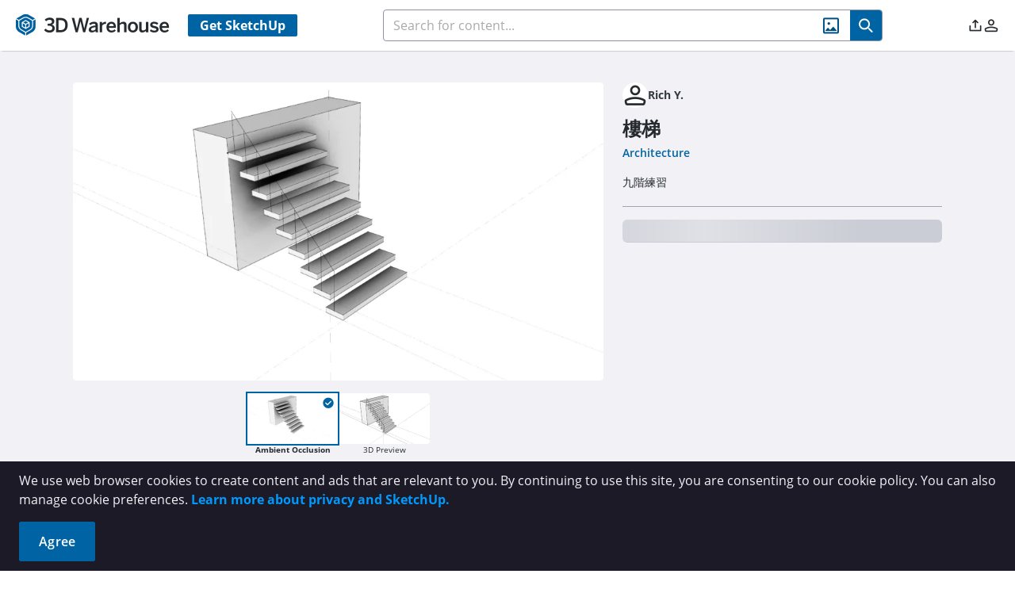

--- FILE ---
content_type: application/javascript
request_url: https://3dwarehouse.sketchup.com/assets/index-D09K_dKa.js
body_size: 298014
content:
const __vite__mapDeps=(i,m=__vite__mapDeps,d=(m.f||(m.f=["assets/SignInPopover-DFpRCfRL.js","assets/group-home-C_geLIqf.js","assets/group-home-CMiiQNld.css","assets/SignInPopover-BjQhbc85.css","assets/ArViewer-DHca70wX.js","assets/ArViewer-CKH8UNiA.css","assets/SearchResultsContent-CThJdOjG.js","assets/style-B8PADYgq.js","assets/style-BOSW0zR9.css","assets/cloneDeep-hpTGUTye.js","assets/_baseClone-Dl0bYUFl.js","assets/MaterialDisplayToggle-CNKloqjC.js","assets/MaterialDisplayToggle-CKWSwz1R.css","assets/object-generation-D0zfrTfD.js","assets/SearchResultsContent-D6nUTvwW.css","assets/SearchResults-qJLRRugq.js","assets/FilterDateRangeSelector-B61tgmVt.js","assets/slider.esm-DtynHhEU.js","assets/FilterDateRangeSelector-Cmi8Tr5_.css","assets/radiobutton.esm-LcK7TdwF.js","assets/SearchResults-Dnsg6bn3.css","assets/ModelDetails-DJb_lUrA.js","assets/rendering-polling-DbrlOwDK.js","assets/number-localization-QfBvA_cw.js","assets/comments.api-CNWiCZkk.js","assets/number-localization-BIiz896x.css","assets/DetailsPageProfile-D2NjP34l.js","assets/DetailsPageProfile-CKHjfZrJ.css","assets/ActionIconBar-DUb1cVya.js","assets/CreateCollectionModal-CbsVr3rF.js","assets/CreateCollectionModal-Bi4wfDQq.css","assets/SaveToCollectionModal-DpLpxGtt.js","assets/SaveToCollectionModal-DyflZxy2.css","assets/UcmAnalyticsItemModal-CEZo60vf.js","assets/calendar.esm-x-gVXmoZ.js","assets/UcmAnalyticsItemModal-BxeWib0d.css","assets/ActionIconBar-DthbK83x.css","assets/AboutBrand-CN2x7Kdh.js","assets/SocialLinkBar-CzVUHK70.js","assets/SocialLinkBar-CyVKs-2g.css","assets/measurement-CR563qtR.js","assets/ModelDetails-B24LSQ8z.css","assets/CollectionDetails-DuJEm620.js","assets/TabEntitiesContent-CsQGIhbS.js","assets/TabEntitiesContent-JgemEKB8.css","assets/CollectionDetails-CvxAbOB3.css","assets/MaterialDetails-DXrszR5d.js","assets/MaterialDetails-khQKyK48.css","assets/Catalog-BoyaK267.js","assets/org-membership-DSfdlrZ9.js","assets/Catalog-BcvhXxH-.css","assets/CatalogSection-kIoj09z8.js","assets/TermsOfService-DlP4wDDH.js","assets/datatable.esm-C7w0FM0V.js","assets/inputnumber.esm-Bh74GCB0.js","assets/TermsOfService-CDJya_nO.css","assets/NotFound-BRYq0-oc.js","assets/NotFound-COq1cL4d.css","assets/EmbedPage-BBhpzFKj.js","assets/EmbedPage-BNvfG8ke.css","assets/Profile-B89noP2k.js","assets/Profile-DYKO9KiM.css","assets/InternalMainPage-DXXJ9MDV.js","assets/ToolCard-9atfIvL2.js","assets/ToolCard-Cb800MCO.css","assets/ManageMessages-Em-xlGCP.js","assets/multiselect.esm-tJp4ci2x.js","assets/ManageMessages-Bwu-8L4c.css","assets/Features-DMiFgL6e.js","assets/Features-zGkLzCc6.js","assets/FeaturesDash-BK5N60TI.js","assets/GroupFeatureToggleInput-BEYvtY9W.js","assets/GroupFeatureToggleInput-B_JBJVzu.css","assets/FeaturesDash-CTrP-pEd.css","assets/FeaturesDash-DZnAGJB2.js","assets/FeaturesDash-Dk5hbMFJ.css","assets/ManageComments-DqyK56fS.js","assets/SortSelector-lHbKDgev.js","assets/ModelCardFooter-Fg_-VlZO.js","assets/ManageComments-COpf90iT.css","assets/ContentManager-DMIkJmvP.js","assets/ContentManager-BRAB3bK0.css","assets/UserManager-lWrMl7BP.js","assets/OrgRoleSelector-Cm3tGjhA.js","assets/splitterpanel.esm-Cel3ya5e.js","assets/user-6o31Vep9.js","assets/ImageSelection-JCkYEkoQ.js","assets/ImageSelection-DXzNYUQf.css","assets/UserManager-BR3YmDHo.css","assets/Build-p3OYY99E.js","assets/Build-DSAj4mSI.css","assets/Ucm-Ci9VFfaG.js","assets/Ucm-3lmXVgwr.css","assets/UcmMyContent-CL6D77uK.js","assets/UcmUserHeader-BW0Cp8zS.js","assets/UcmUserHeader-rxxehXWy.css","assets/UcmMyContentModels-B2PZUpzo.js","assets/es-sync-4mLljWAr.js","assets/UcmMyContentModels-CT0VmKX1.css","assets/UcmMyContentEnvironments-DVrdi4v5.js","assets/UcmMyContentCatalogs-DgEeOX5s.js","assets/UcmLabs-CoKDXSmP.js","assets/UcmLabs-CruPFCdB.css","assets/UcmLikedContent-B-8UhpwI.js","assets/UcmSettings-DU-YWfD9.js","assets/UcmSettingsProfile-BKSI6tuy.js","assets/UcmSettingsProfile-GdaLFOEK.css","assets/UcmAnalytics-MoDPy4te.js","assets/UcmAnalytics-Ck1SOgD9.css","assets/UcmOrg-DlWfi1UW.js","assets/UcmOrg-BcI6BI_M.css","assets/UcmModelEdit-DF1sVGFK.js","assets/UcmEditHeader-sSGZkwFG.js","assets/UcmEditHeader-BjbveseA.css","assets/DmcaActionModal-CyxSCVa-.js","assets/DmcaActionModal-DF1bieyR.css","assets/UcmModelEdit-CaAzmEKy.css","assets/UcmCollectionEdit-BlgOnPJG.js","assets/UcmCollectionEdit-eR8s48gP.css","assets/UcmCatalogEdit-RjtoTBoV.js","assets/UcmCatalogEdit-C6RUvdtk.css","assets/UcmCatalogSectionEdit-BsoMTSOS.js","assets/UcmMaterialEdit-BH7IsW35.js","assets/UcmMaterialEdit-DPTDyUbp.css","assets/ObjectGeneration-RvTxsK9N.js","assets/ObjectGeneration-Z_VRINe0.css"])))=>i.map(i=>d[i]);
var E_=Object.defineProperty;var A_=(t,e,n)=>e in t?E_(t,e,{enumerable:!0,configurable:!0,writable:!0,value:n}):t[e]=n;var ve=(t,e,n)=>A_(t,typeof e!="symbol"?e+"":e,n);import{w as Ue,o as k_,e as C_,r as jn,c as W,a as Zo,t as um,b as lm,g as T_,d as ie,i as D_,s as bn,p as O_,f as Te,h as I_,j as cm,k as Q,m as dt,n as Rr,l as Al,T as dm,q as ys,u as M_,v as R_,x as Ko,y as Ln,z as Cc,F as ft,A as Tc,B as Ot,P as L_,C as nf,D as fm,E as P_,G as oi,H as Dc,I as F_,U as Ei,O as kl,J as N_,K as Ie,Z as vs,L as B_,M as We,N as U_,Q as Ge,R as dr,S as we,V as Ae,W as He,X as io,Y as z_,_ as Bn,$ as hm,a0 as Tr,a1 as q,a2 as re,a3 as Un,a4 as ge,a5 as H_,a6 as be,a7 as yr,a8 as pm,a9 as j_,aa as Xo,ab as Jo,ac as J,ad as At,ae as Oc,af as mm,ag as q_,ah as V_,ai as G_,aj as ta,ak as W_,al as $_,am as Y_,an as Ic,ao as Mc,ap as Qo,aq as Z_,ar as K_,as as X_,at as Rc,au as J_,av as Q_,aw as mn,ax as Pi,ay as Cl,az as Si,aA as Cn,aB as Dr,aC as vo,aD as ey,aE as rf,aF as xo,aG as Tl,aH as Ai,aI as Dl,aJ as ty,aK as ny,aL as Lc,aM as sf,aN as af,aO as of,aP as uf,aQ as ry,aR as eu,aS as Pc,aT as De,aU as nt,aV as D,aW as ee,aX as $t,aY as Yt,aZ as ur,a_ as vn,a$ as xn,b0 as zn,b1 as ds,b2 as Lu,b3 as iy,b4 as Fi,b5 as tu,b6 as Fc,b7 as de,b8 as hn,b9 as so,ba as bt,bb as sy,bc as ay,bd as oy,be as wo,bf as ar,bg as ze,bh as gm,bi as uy,bj as bm,bk as ly,bl as cy,bm as Di,bn as dy,bo as fe,bp as nu,bq as ki,br as ma,bs as fy,bt as _m,bu as ym,bv as Mt,bw as nr,bx as Ol,by as Il,bz as hy,bA as Nc,bB as vm,bC as py,bD as my,bE as lf,bF as Ni,bG as gy,bH as by,bI as na,bJ as Bc,bK as Pu,bL as ga,bM as Uc,bN as zc,bO as Hc,bP as ru,bQ as xm,bR as iu,bS as _y,bT as wm,bU as Sm,bV as yy,bW as vy,bX as vr,bY as Ye,bZ as Ct,b_ as Em,b$ as jc,c0 as cf,c1 as qc,c2 as Qt,c3 as ao,c4 as xy,c5 as wy,c6 as Am,c7 as km,c8 as Cm,c9 as Tm,ca as Dm,cb as df,cc as Sy,cd as Ey,ce as Ay,cf as ky,cg as Cy,ch as Om,ci as mr,cj as Im,ck as Ty,cl as Vc,cm as Dy,cn as Oy,co as Oe,cp as Iy,cq as _n,cr as My,cs as Ry,ct as ff,cu as hf,cv as pf,cw as mf,cx as Ly,cy as Py,cz as Fy,cA as Ny,cB as su,cC as By,cD as Uy,cE as zy,cF as Mm,cG as Hy,cH as jy,cI as Rm,cJ as qy,cK as Vy,cL as Gy,cM as Wy,cN as $y,cO as Yy,cP as Zy,cQ as Ky,cR as Xy,cS as Jy,cT as Qy,cU as ev,cV as tv,cW as rr,cX as gf,cY as nv,cZ as bf,c_ as rv,c$ as Lm,d0 as iv,d1 as _f,d2 as yf,d3 as Fu,d4 as sv,d5 as av,d6 as ov,d7 as uv,d8 as lv,d9 as cv,da as dv,db as fv,dc as hv,dd as pv,de as mv,df as gv,dg as bv,dh as _v,di as yv,dj as vv,dk as xv,dl as wv,dm as Sv,dn as Ev,dp as Pm,dq as Av,dr as kv,ds as Cv,dt as Tv,du as Dv,dv as Ov,dw as Iv,dx as Mv,dy as vf,dz as Rv,dA as Lv,dB as Pv,dC as Fv,dD as Nv,dE as Bv,dF as xf,dG as Uv,dH as zv,dI as Hv}from"./group-home-C_geLIqf.js";(function(){const e=document.createElement("link").relList;if(e&&e.supports&&e.supports("modulepreload"))return;for(const i of document.querySelectorAll('link[rel="modulepreload"]'))r(i);new MutationObserver(i=>{for(const s of i)if(s.type==="childList")for(const a of s.addedNodes)a.tagName==="LINK"&&a.rel==="modulepreload"&&r(a)}).observe(document,{childList:!0,subtree:!0});function n(i){const s={};return i.integrity&&(s.integrity=i.integrity),i.referrerPolicy&&(s.referrerPolicy=i.referrerPolicy),i.crossOrigin==="use-credentials"?s.credentials="include":i.crossOrigin==="anonymous"?s.credentials="omit":s.credentials="same-origin",s}function r(i){if(i.ep)return;i.ep=!0;const s=n(i);fetch(i.href,s)}})();function jv(t,e){let n;function r(){n=C_(),n.run(()=>e.length?e(()=>{n==null||n.stop(),r()}):e())}Ue(t,i=>{i&&!n?r():i||(n==null||n.stop(),n=void 0)},{immediate:!0}),k_(()=>{n==null||n.stop()})}const yn=typeof window<"u",Fm=yn&&"IntersectionObserver"in window,qv=yn&&("ontouchstart"in window||window.navigator.maxTouchPoints>0);function Vv(t,e,n){const r=e.length-1;if(r<0)return t===void 0?n:t;for(let i=0;i<r;i++){if(t==null)return n;t=t[e[i]]}return t==null||t[e[r]]===void 0?n:t[e[r]]}function wf(t,e,n){return t==null||!e||typeof e!="string"?n:t[e]!==void 0?t[e]:(e=e.replace(/\[(\w+)\]/g,".$1"),e=e.replace(/^\./,""),Vv(t,e.split("."),n))}function Nm(t){let e=arguments.length>1&&arguments[1]!==void 0?arguments[1]:0;return Array.from({length:t},(n,r)=>e+r)}function Yr(t){let e=arguments.length>1&&arguments[1]!==void 0?arguments[1]:"px";if(!(t==null||t===""))return isNaN(+t)?String(t):isFinite(+t)?`${Number(t)}${e}`:void 0}function Sf(t){return t!==null&&typeof t=="object"&&!Array.isArray(t)}function Nu(t,e){return e.every(n=>t.hasOwnProperty(n))}function Gv(t,e){const n={},r=new Set(Object.keys(t));for(const i of e)r.has(i)&&(n[i]=t[i]);return n}function Wv(t){let e=arguments.length>1&&arguments[1]!==void 0?arguments[1]:0,n=arguments.length>2&&arguments[2]!==void 0?arguments[2]:1;return Math.max(e,Math.min(n,t))}function Ef(t,e){let n=arguments.length>2&&arguments[2]!==void 0?arguments[2]:"0";return t+n.repeat(Math.max(0,e-t.length))}function Af(t,e){return(arguments.length>2&&arguments[2]!==void 0?arguments[2]:"0").repeat(Math.max(0,e-t.length))+t}function $v(t){let e=arguments.length>1&&arguments[1]!==void 0?arguments[1]:1;const n=[];let r=0;for(;r<t.length;)n.push(t.substr(r,e)),r+=e;return n}function lr(){let t=arguments.length>0&&arguments[0]!==void 0?arguments[0]:{},e=arguments.length>1&&arguments[1]!==void 0?arguments[1]:{},n=arguments.length>2?arguments[2]:void 0;const r={};for(const i in t)r[i]=t[i];for(const i in e){const s=t[i],a=e[i];if(Sf(s)&&Sf(a)){r[i]=lr(s,a,n);continue}if(Array.isArray(s)&&Array.isArray(a)&&n){r[i]=n(s,a);continue}r[i]=a}return r}function ni(){let t=arguments.length>0&&arguments[0]!==void 0?arguments[0]:"";if(ni.cache.has(t))return ni.cache.get(t);const e=t.replace(/[^a-z]/gi,"-").replace(/\B([A-Z])/g,"-$1").toLowerCase();return ni.cache.set(t,e),e}ni.cache=new Map;function Yv(t){const e=jn({}),n=W(t);return Zo(()=>{for(const r in n.value)e[r]=n.value[r]},{flush:"sync"}),um(e)}const gi=2.4,kf=.2126729,Cf=.7151522,Tf=.072175,Zv=.55,Kv=.58,Xv=.57,Jv=.62,ba=.03,Df=1.45,Qv=5e-4,e2=1.25,t2=1.25,Of=.078,If=12.82051282051282,_a=.06,Mf=.001;function Rf(t,e){const n=(t.r/255)**gi,r=(t.g/255)**gi,i=(t.b/255)**gi,s=(e.r/255)**gi,a=(e.g/255)**gi,o=(e.b/255)**gi;let u=n*kf+r*Cf+i*Tf,l=s*kf+a*Cf+o*Tf;if(u<=ba&&(u+=(ba-u)**Df),l<=ba&&(l+=(ba-l)**Df),Math.abs(l-u)<Qv)return 0;let c;if(l>u){const d=(l**Zv-u**Kv)*e2;c=d<Mf?0:d<Of?d-d*If*_a:d-_a}else{const d=(l**Jv-u**Xv)*t2;c=d>-Mf?0:d>-Of?d-d*If*_a:d+_a}return c*100}function xs(t){lm(`Vuetify: ${t}`)}function Lf(t){lm(`Vuetify error: ${t}`)}const So=.20689655172413793,n2=t=>t>So**3?Math.cbrt(t):t/(3*So**2)+4/29,r2=t=>t>So?t**3:3*So**2*(t-4/29);function Bm(t){const e=n2,n=e(t[1]);return[116*n-16,500*(e(t[0]/.95047)-n),200*(n-e(t[2]/1.08883))]}function Um(t){const e=r2,n=(t[0]+16)/116;return[e(n+t[1]/500)*.95047,e(n),e(n-t[2]/200)*1.08883]}const i2=[[3.2406,-1.5372,-.4986],[-.9689,1.8758,.0415],[.0557,-.204,1.057]],s2=t=>t<=.0031308?t*12.92:1.055*t**(1/2.4)-.055,a2=[[.4124,.3576,.1805],[.2126,.7152,.0722],[.0193,.1192,.9505]],o2=t=>t<=.04045?t/12.92:((t+.055)/1.055)**2.4;function zm(t){const e=Array(3),n=s2,r=i2;for(let i=0;i<3;++i)e[i]=Math.round(Wv(n(r[i][0]*t[0]+r[i][1]*t[1]+r[i][2]*t[2]))*255);return{r:e[0],g:e[1],b:e[2]}}function Gc(t){let{r:e,g:n,b:r}=t;const i=[0,0,0],s=o2,a=a2;e=s(e/255),n=s(n/255),r=s(r/255);for(let o=0;o<3;++o)i[o]=a[o][0]*e+a[o][1]*n+a[o][2]*r;return i}function Ml(t){return!!t&&/^(#|var\(--|(rgb|hsl)a?\()/.test(t)}function u2(t){return Ml(t)&&!/^((rgb|hsl)a?\()?var\(--/.test(t)}const Pf=/^(?<fn>(?:rgb|hsl)a?)\((?<values>.+)\)/,l2={rgb:(t,e,n,r)=>({r:t,g:e,b:n,a:r}),rgba:(t,e,n,r)=>({r:t,g:e,b:n,a:r}),hsl:(t,e,n,r)=>Ff({h:t,s:e,l:n,a:r}),hsla:(t,e,n,r)=>Ff({h:t,s:e,l:n,a:r}),hsv:(t,e,n,r)=>Os({h:t,s:e,v:n,a:r}),hsva:(t,e,n,r)=>Os({h:t,s:e,v:n,a:r})};function Pn(t){if(typeof t=="number")return(isNaN(t)||t<0||t>16777215)&&xs(`'${t}' is not a valid hex color`),{r:(t&16711680)>>16,g:(t&65280)>>8,b:t&255};if(typeof t=="string"&&Pf.test(t)){const{groups:e}=t.match(Pf),{fn:n,values:r}=e,i=r.split(/,\s*/).map(s=>s.endsWith("%")&&["hsl","hsla","hsv","hsva"].includes(n)?parseFloat(s)/100:parseFloat(s));return l2[n](...i)}else if(typeof t=="string"){let e=t.startsWith("#")?t.slice(1):t;[3,4].includes(e.length)?e=e.split("").map(r=>r+r).join(""):[6,8].includes(e.length)||xs(`'${t}' is not a valid hex(a) color`);const n=parseInt(e,16);return(isNaN(n)||n<0||n>4294967295)&&xs(`'${t}' is not a valid hex(a) color`),d2(e)}else if(typeof t=="object"){if(Nu(t,["r","g","b"]))return t;if(Nu(t,["h","s","l"]))return Os(Hm(t));if(Nu(t,["h","s","v"]))return Os(t)}throw new TypeError(`Invalid color: ${t==null?t:String(t)||t.constructor.name}
Expected #hex, #hexa, rgb(), rgba(), hsl(), hsla(), object or number`)}function Os(t){const{h:e,s:n,v:r,a:i}=t,s=o=>{const u=(o+e/60)%6;return r-r*n*Math.max(Math.min(u,4-u,1),0)},a=[s(5),s(3),s(1)].map(o=>Math.round(o*255));return{r:a[0],g:a[1],b:a[2],a:i}}function Ff(t){return Os(Hm(t))}function Hm(t){const{h:e,s:n,l:r,a:i}=t,s=r+n*Math.min(r,1-r),a=s===0?0:2-2*r/s;return{h:e,s:a,v:s,a:i}}function ya(t){const e=Math.round(t).toString(16);return("00".substr(0,2-e.length)+e).toUpperCase()}function c2(t){let{r:e,g:n,b:r,a:i}=t;return`#${[ya(e),ya(n),ya(r),i!==void 0?ya(Math.round(i*255)):""].join("")}`}function d2(t){t=f2(t);let[e,n,r,i]=$v(t,2).map(s=>parseInt(s,16));return i=i===void 0?i:i/255,{r:e,g:n,b:r,a:i}}function f2(t){return t.startsWith("#")&&(t=t.slice(1)),t=t.replace(/([^0-9a-f])/gi,"F"),(t.length===3||t.length===4)&&(t=t.split("").map(e=>e+e).join("")),t.length!==6&&(t=Ef(Ef(t,6),8,"F")),t}function h2(t,e){const n=Bm(Gc(t));return n[0]=n[0]+e*10,zm(Um(n))}function p2(t,e){const n=Bm(Gc(t));return n[0]=n[0]-e*10,zm(Um(n))}function m2(t){const e=Pn(t);return Gc(e)[1]}function jm(t){const e=Math.abs(Rf(Pn(0),Pn(t)));return Math.abs(Rf(Pn(16777215),Pn(t)))>Math.min(e,50)?"#fff":"#000"}function Lr(t,e){return n=>Object.keys(t).reduce((r,i)=>{const a=typeof t[i]=="object"&&t[i]!=null&&!Array.isArray(t[i])?t[i]:{type:t[i]};return n&&i in n?r[i]={...a,default:n[i]}:r[i]=a,e&&!r[i].source&&(r[i].source=e),r},{})}const qm=Lr({class:[String,Array,Object],style:{type:[String,Array,Object],default:null}},"component");function ui(t,e){const n=T_();if(!n)throw new Error(`[Vuetify] ${t} must be called from inside a setup function`);return n}function g2(){let t=arguments.length>0&&arguments[0]!==void 0?arguments[0]:"composables";const e=ui(t).type;return ni((e==null?void 0:e.aliasName)||(e==null?void 0:e.name))}let Vm=0,oo=new WeakMap;function Gm(){const t=ui("getUid");if(oo.has(t))return oo.get(t);{const e=Vm++;return oo.set(t,e),e}}Gm.reset=()=>{Vm=0,oo=new WeakMap};function b2(t){let e=arguments.length>1&&arguments[1]!==void 0?arguments[1]:ui("injectSelf");const{provides:n}=e;if(n&&t in n)return n[t]}const Is=Symbol.for("vuetify:defaults");function _2(t){return ie(t)}function Wm(){const t=D_(Is);if(!t)throw new Error("[Vuetify] Could not find defaults instance");return t}function y2(t,e){var n,r;return typeof((n=t.props)==null?void 0:n[e])<"u"||typeof((r=t.props)==null?void 0:r[ni(e)])<"u"}function v2(){let t=arguments.length>0&&arguments[0]!==void 0?arguments[0]:{},e=arguments.length>1?arguments[1]:void 0,n=arguments.length>2&&arguments[2]!==void 0?arguments[2]:Wm();const r=ui("useDefaults");if(e=e??r.type.name??r.type.__name,!e)throw new Error("[Vuetify] Could not determine component name");const i=W(()=>{var u;return(u=n.value)==null?void 0:u[t._as??e]}),s=new Proxy(t,{get(u,l){var d,h,f,m,p,g,b;const c=Reflect.get(u,l);return l==="class"||l==="style"?[(d=i.value)==null?void 0:d[l],c].filter(y=>y!=null):typeof l=="string"&&!y2(r.vnode,l)?((h=i.value)==null?void 0:h[l])!==void 0?(f=i.value)==null?void 0:f[l]:((p=(m=n.value)==null?void 0:m.global)==null?void 0:p[l])!==void 0?(b=(g=n.value)==null?void 0:g.global)==null?void 0:b[l]:c:c}}),a=bn();Zo(()=>{if(i.value){const u=Object.entries(i.value).filter(l=>{let[c]=l;return c.startsWith(c[0].toUpperCase())});a.value=u.length?Object.fromEntries(u):void 0}else a.value=void 0});function o(){const u=b2(Is,r);O_(Is,W(()=>a.value?lr((u==null?void 0:u.value)??{},a.value):u==null?void 0:u.value))}return{props:s,provideSubDefaults:o}}function ra(t){if(t._setup=t._setup??t.setup,!t.name)return xs("The component is missing an explicit name, unable to generate default prop value"),t;if(t._setup){t.props=Lr(t.props??{},t.name)();const e=Object.keys(t.props).filter(n=>n!=="class"&&n!=="style");t.filterProps=function(r){return Gv(r,e)},t.props._as=String,t.setup=function(r,i){const s=Wm();if(!s.value)return t._setup(r,i);const{props:a,provideSubDefaults:o}=v2(r,r._as??t.name,s),u=t._setup(a,i);return o(),u}}return t}function Wc(){let t=arguments.length>0&&arguments[0]!==void 0?arguments[0]:!0;return e=>(t?ra:Te)(e)}function $m(t){const e=ui("useRender");e.render=t}function x2(t,e,n){let r=arguments.length>3&&arguments[3]!==void 0?arguments[3]:d=>d,i=arguments.length>4&&arguments[4]!==void 0?arguments[4]:d=>d;const s=ui("useProxiedModel"),a=ie(t[e]!==void 0?t[e]:n),o=ni(e),l=o!==e?W(()=>{var d,h,f,m;return t[e],!!(((d=s.vnode.props)!=null&&d.hasOwnProperty(e)||(h=s.vnode.props)!=null&&h.hasOwnProperty(o))&&((f=s.vnode.props)!=null&&f.hasOwnProperty(`onUpdate:${e}`)||(m=s.vnode.props)!=null&&m.hasOwnProperty(`onUpdate:${o}`)))}):W(()=>{var d,h;return t[e],!!((d=s.vnode.props)!=null&&d.hasOwnProperty(e)&&((h=s.vnode.props)!=null&&h.hasOwnProperty(`onUpdate:${e}`)))});jv(()=>!l.value,()=>{Ue(()=>t[e],d=>{a.value=d})});const c=W({get(){const d=t[e];return r(l.value?d:a.value)},set(d){const h=i(d),f=I_(l.value?t[e]:a.value);f===h||r(f)===d||(a.value=h,s==null||s.emit(`update:${e}`,h))}});return Object.defineProperty(c,"externalValue",{get:()=>l.value?t[e]:a.value}),c}const w2={badge:"Badge",open:"Open",close:"Close",dismiss:"Dismiss",confirmEdit:{ok:"OK",cancel:"Cancel"},dataIterator:{noResultsText:"No matching records found",loadingText:"Loading items..."},dataTable:{itemsPerPageText:"Rows per page:",ariaLabel:{sortDescending:"Sorted descending.",sortAscending:"Sorted ascending.",sortNone:"Not sorted.",activateNone:"Activate to remove sorting.",activateDescending:"Activate to sort descending.",activateAscending:"Activate to sort ascending."},sortBy:"Sort by"},dataFooter:{itemsPerPageText:"Items per page:",itemsPerPageAll:"All",nextPage:"Next page",prevPage:"Previous page",firstPage:"First page",lastPage:"Last page",pageText:"{0}-{1} of {2}"},dateRangeInput:{divider:"to"},datePicker:{itemsSelected:"{0} selected",range:{title:"Select dates",header:"Enter dates"},title:"Select date",header:"Enter date",input:{placeholder:"Enter date"}},noDataText:"No data available",carousel:{prev:"Previous visual",next:"Next visual",ariaLabel:{delimiter:"Carousel slide {0} of {1}"}},calendar:{moreEvents:"{0} more",today:"Today"},input:{clear:"Clear {0}",prependAction:"{0} prepended action",appendAction:"{0} appended action",otp:"Please enter OTP character {0}"},fileInput:{counter:"{0} files",counterSize:"{0} files ({1} in total)"},timePicker:{am:"AM",pm:"PM",title:"Select Time"},pagination:{ariaLabel:{root:"Pagination Navigation",next:"Next page",previous:"Previous page",page:"Go to page {0}",currentPage:"Page {0}, Current page",first:"First page",last:"Last page"}},stepper:{next:"Next",prev:"Previous"},rating:{ariaLabel:{item:"Rating {0} of {1}"}},loading:"Loading...",infiniteScroll:{loadMore:"Load more",empty:"No more"}},Nf="$vuetify.",Bf=(t,e)=>t.replace(/\{(\d+)\}/g,(n,r)=>String(e[+r])),Ym=(t,e,n)=>function(r){for(var i=arguments.length,s=new Array(i>1?i-1:0),a=1;a<i;a++)s[a-1]=arguments[a];if(!r.startsWith(Nf))return Bf(r,s);const o=r.replace(Nf,""),u=t.value&&n.value[t.value],l=e.value&&n.value[e.value];let c=wf(u,o,null);return c||(xs(`Translation key "${r}" not found in "${t.value}", trying fallback locale`),c=wf(l,o,null)),c||(Lf(`Translation key "${r}" not found in fallback`),c=r),typeof c!="string"&&(Lf(`Translation key "${r}" has a non-string value`),c=r),Bf(c,s)};function Zm(t,e){return(n,r)=>new Intl.NumberFormat([t.value,e.value],r).format(n)}function Bu(t,e,n){const r=x2(t,e,t[e]??n.value);return r.value=t[e]??n.value,Ue(n,i=>{t[e]==null&&(r.value=n.value)}),r}function Km(t){return e=>{const n=Bu(e,"locale",t.current),r=Bu(e,"fallback",t.fallback),i=Bu(e,"messages",t.messages);return{name:"vuetify",current:n,fallback:r,messages:i,t:Ym(n,r,i),n:Zm(n,r),provide:Km({current:n,fallback:r,messages:i})}}}function S2(t){const e=bn((t==null?void 0:t.locale)??"en"),n=bn((t==null?void 0:t.fallback)??"en"),r=ie({en:w2,...t==null?void 0:t.messages});return{name:"vuetify",current:e,fallback:n,messages:r,t:Ym(e,n,r),n:Zm(e,n),provide:Km({current:e,fallback:n,messages:r})}}const Uf=Symbol.for("vuetify:locale");function E2(t){return t.name!=null}function A2(t){const e=t!=null&&t.adapter&&E2(t==null?void 0:t.adapter)?t==null?void 0:t.adapter:S2(t),n=C2(e,t);return{...e,...n}}function k2(){return{af:!1,ar:!0,bg:!1,ca:!1,ckb:!1,cs:!1,de:!1,el:!1,en:!1,es:!1,et:!1,fa:!0,fi:!1,fr:!1,hr:!1,hu:!1,he:!0,id:!1,it:!1,ja:!1,km:!1,ko:!1,lv:!1,lt:!1,nl:!1,no:!1,pl:!1,pt:!1,ro:!1,ru:!1,sk:!1,sl:!1,srCyrl:!1,srLatn:!1,sv:!1,th:!1,tr:!1,az:!1,uk:!1,vi:!1,zhHans:!1,zhHant:!1}}function C2(t,e){const n=ie((e==null?void 0:e.rtl)??k2()),r=W(()=>n.value[t.current.value]??!1);return{isRtl:r,rtl:n,rtlClasses:W(()=>`v-locale--is-${r.value?"rtl":"ltr"}`)}}const au={"001":1,AD:1,AE:6,AF:6,AG:0,AI:1,AL:1,AM:1,AN:1,AR:1,AS:0,AT:1,AU:1,AX:1,AZ:1,BA:1,BD:0,BE:1,BG:1,BH:6,BM:1,BN:1,BR:0,BS:0,BT:0,BW:0,BY:1,BZ:0,CA:0,CH:1,CL:1,CM:1,CN:1,CO:0,CR:1,CY:1,CZ:1,DE:1,DJ:6,DK:1,DM:0,DO:0,DZ:6,EC:1,EE:1,EG:6,ES:1,ET:0,FI:1,FJ:1,FO:1,FR:1,GB:1,"GB-alt-variant":0,GE:1,GF:1,GP:1,GR:1,GT:0,GU:0,HK:0,HN:0,HR:1,HU:1,ID:0,IE:1,IL:0,IN:0,IQ:6,IR:6,IS:1,IT:1,JM:0,JO:6,JP:0,KE:0,KG:1,KH:0,KR:0,KW:6,KZ:1,LA:0,LB:1,LI:1,LK:1,LT:1,LU:1,LV:1,LY:6,MC:1,MD:1,ME:1,MH:0,MK:1,MM:0,MN:1,MO:0,MQ:1,MT:0,MV:5,MX:0,MY:1,MZ:0,NI:0,NL:1,NO:1,NP:0,NZ:1,OM:6,PA:0,PE:0,PH:0,PK:0,PL:1,PR:0,PT:0,PY:0,QA:6,RE:1,RO:1,RS:1,RU:1,SA:0,SD:6,SE:1,SG:0,SI:1,SK:1,SM:1,SV:0,SY:6,TH:0,TJ:1,TM:1,TR:1,TT:0,TW:0,UA:1,UM:0,US:0,UY:1,UZ:1,VA:1,VE:0,VI:0,VN:1,WS:0,XK:1,YE:0,ZA:0,ZW:0};function T2(t,e,n){const r=[];let i=[];const s=Xm(t),a=Jm(t),o=n??au[e.slice(-2).toUpperCase()]??0,u=(s.getDay()-o+7)%7,l=(a.getDay()-o+7)%7;for(let c=0;c<u;c++){const d=new Date(s);d.setDate(d.getDate()-(u-c)),i.push(d)}for(let c=1;c<=a.getDate();c++){const d=new Date(t.getFullYear(),t.getMonth(),c);i.push(d),i.length===7&&(r.push(i),i=[])}for(let c=1;c<7-l;c++){const d=new Date(a);d.setDate(d.getDate()+c),i.push(d)}return i.length>0&&r.push(i),r}function D2(t,e,n){const r=n??au[e.slice(-2).toUpperCase()]??0,i=new Date(t);for(;i.getDay()!==r;)i.setDate(i.getDate()-1);return i}function O2(t,e){const n=new Date(t),r=((au[e.slice(-2).toUpperCase()]??0)+6)%7;for(;n.getDay()!==r;)n.setDate(n.getDate()+1);return n}function Xm(t){return new Date(t.getFullYear(),t.getMonth(),1)}function Jm(t){return new Date(t.getFullYear(),t.getMonth()+1,0)}function I2(t){const e=t.split("-").map(Number);return new Date(e[0],e[1]-1,e[2])}const M2=/^([12]\d{3}-([1-9]|0[1-9]|1[0-2])-([1-9]|0[1-9]|[12]\d|3[01]))$/;function Qm(t){if(t==null)return new Date;if(t instanceof Date)return t;if(typeof t=="string"){let e;if(M2.test(t))return I2(t);if(e=Date.parse(t),!isNaN(e))return new Date(e)}return null}const zf=new Date(2e3,0,2);function R2(t,e){const n=e??au[t.slice(-2).toUpperCase()]??0;return Nm(7).map(r=>{const i=new Date(zf);return i.setDate(zf.getDate()+n+r),new Intl.DateTimeFormat(t,{weekday:"narrow"}).format(i)})}function L2(t,e,n,r){const i=Qm(t)??new Date,s=r==null?void 0:r[e];if(typeof s=="function")return s(i,e,n);let a={};switch(e){case"fullDate":a={year:"numeric",month:"long",day:"numeric"};break;case"fullDateWithWeekday":a={weekday:"long",year:"numeric",month:"long",day:"numeric"};break;case"normalDate":const o=i.getDate(),u=new Intl.DateTimeFormat(n,{month:"long"}).format(i);return`${o} ${u}`;case"normalDateWithWeekday":a={weekday:"short",day:"numeric",month:"short"};break;case"shortDate":a={month:"short",day:"numeric"};break;case"year":a={year:"numeric"};break;case"month":a={month:"long"};break;case"monthShort":a={month:"short"};break;case"monthAndYear":a={month:"long",year:"numeric"};break;case"monthAndDate":a={month:"long",day:"numeric"};break;case"weekday":a={weekday:"long"};break;case"weekdayShort":a={weekday:"short"};break;case"dayOfMonth":return new Intl.NumberFormat(n).format(i.getDate());case"hours12h":a={hour:"numeric",hour12:!0};break;case"hours24h":a={hour:"numeric",hour12:!1};break;case"minutes":a={minute:"numeric"};break;case"seconds":a={second:"numeric"};break;case"fullTime":a={hour:"numeric",minute:"numeric",second:"numeric",hour12:!0};break;case"fullTime12h":a={hour:"numeric",minute:"numeric",second:"numeric",hour12:!0};break;case"fullTime24h":a={hour:"numeric",minute:"numeric",second:"numeric",hour12:!1};break;case"fullDateTime":a={year:"numeric",month:"long",day:"numeric",hour:"numeric",minute:"numeric",second:"numeric",hour12:!0};break;case"fullDateTime12h":a={year:"numeric",month:"long",day:"numeric",hour:"numeric",minute:"numeric",second:"numeric",hour12:!0};break;case"fullDateTime24h":a={year:"numeric",month:"long",day:"numeric",hour:"numeric",minute:"numeric",second:"numeric",hour12:!1};break;case"keyboardDate":a={year:"numeric",month:"2-digit",day:"2-digit"};break;case"keyboardDateTime":a={year:"numeric",month:"2-digit",day:"2-digit",hour:"numeric",minute:"numeric",second:"numeric",hour12:!1};break;case"keyboardDateTime12h":a={year:"numeric",month:"2-digit",day:"2-digit",hour:"numeric",minute:"numeric",second:"numeric",hour12:!0};break;case"keyboardDateTime24h":a={year:"numeric",month:"2-digit",day:"2-digit",hour:"numeric",minute:"numeric",second:"numeric",hour12:!1};break;default:a=s??{timeZone:"UTC",timeZoneName:"short"}}return new Intl.DateTimeFormat(n,a).format(i)}function P2(t,e){const n=t.toJsDate(e),r=n.getFullYear(),i=Af(String(n.getMonth()+1),2,"0"),s=Af(String(n.getDate()),2,"0");return`${r}-${i}-${s}`}function F2(t){const[e,n,r]=t.split("-").map(Number);return new Date(e,n-1,r)}function N2(t,e){const n=new Date(t);return n.setMinutes(n.getMinutes()+e),n}function B2(t,e){const n=new Date(t);return n.setHours(n.getHours()+e),n}function U2(t,e){const n=new Date(t);return n.setDate(n.getDate()+e),n}function z2(t,e){const n=new Date(t);return n.setDate(n.getDate()+e*7),n}function H2(t,e){const n=new Date(t);return n.setDate(1),n.setMonth(n.getMonth()+e),n}function j2(t){return t.getFullYear()}function q2(t){return t.getMonth()}function V2(t){return t.getDate()}function G2(t){return new Date(t.getFullYear(),t.getMonth()+1,1)}function W2(t){return new Date(t.getFullYear(),t.getMonth()-1,1)}function $2(t){return t.getHours()}function Y2(t){return t.getMinutes()}function Z2(t){return new Date(t.getFullYear(),0,1)}function K2(t){return new Date(t.getFullYear(),11,31)}function X2(t,e){return Eo(t,e[0])&&ex(t,e[1])}function J2(t){const e=new Date(t);return e instanceof Date&&!isNaN(e.getTime())}function Eo(t,e){return t.getTime()>e.getTime()}function Q2(t,e){return Eo(Rl(t),Rl(e))}function ex(t,e){return t.getTime()<e.getTime()}function Hf(t,e){return t.getTime()===e.getTime()}function tx(t,e){return t.getDate()===e.getDate()&&t.getMonth()===e.getMonth()&&t.getFullYear()===e.getFullYear()}function nx(t,e){return t.getMonth()===e.getMonth()&&t.getFullYear()===e.getFullYear()}function rx(t,e){return t.getFullYear()===e.getFullYear()}function ix(t,e,n){const r=new Date(t),i=new Date(e);switch(n){case"years":return r.getFullYear()-i.getFullYear();case"quarters":return Math.floor((r.getMonth()-i.getMonth()+(r.getFullYear()-i.getFullYear())*12)/4);case"months":return r.getMonth()-i.getMonth()+(r.getFullYear()-i.getFullYear())*12;case"weeks":return Math.floor((r.getTime()-i.getTime())/(1e3*60*60*24*7));case"days":return Math.floor((r.getTime()-i.getTime())/(1e3*60*60*24));case"hours":return Math.floor((r.getTime()-i.getTime())/(1e3*60*60));case"minutes":return Math.floor((r.getTime()-i.getTime())/(1e3*60));case"seconds":return Math.floor((r.getTime()-i.getTime())/1e3);default:return r.getTime()-i.getTime()}}function sx(t,e){const n=new Date(t);return n.setHours(e),n}function ax(t,e){const n=new Date(t);return n.setMinutes(e),n}function ox(t,e){const n=new Date(t);return n.setMonth(e),n}function ux(t,e){const n=new Date(t);return n.setDate(e),n}function lx(t,e){const n=new Date(t);return n.setFullYear(e),n}function Rl(t){return new Date(t.getFullYear(),t.getMonth(),t.getDate(),0,0,0,0)}function cx(t){return new Date(t.getFullYear(),t.getMonth(),t.getDate(),23,59,59,999)}class dx{constructor(e){this.locale=e.locale,this.formats=e.formats}date(e){return Qm(e)}toJsDate(e){return e}toISO(e){return P2(this,e)}parseISO(e){return F2(e)}addMinutes(e,n){return N2(e,n)}addHours(e,n){return B2(e,n)}addDays(e,n){return U2(e,n)}addWeeks(e,n){return z2(e,n)}addMonths(e,n){return H2(e,n)}getWeekArray(e,n){return T2(e,this.locale,n?Number(n):void 0)}startOfWeek(e,n){return D2(e,this.locale,n?Number(n):void 0)}endOfWeek(e){return O2(e,this.locale)}startOfMonth(e){return Xm(e)}endOfMonth(e){return Jm(e)}format(e,n){return L2(e,n,this.locale,this.formats)}isEqual(e,n){return Hf(e,n)}isValid(e){return J2(e)}isWithinRange(e,n){return X2(e,n)}isAfter(e,n){return Eo(e,n)}isAfterDay(e,n){return Q2(e,n)}isBefore(e,n){return!Eo(e,n)&&!Hf(e,n)}isSameDay(e,n){return tx(e,n)}isSameMonth(e,n){return nx(e,n)}isSameYear(e,n){return rx(e,n)}setMinutes(e,n){return ax(e,n)}setHours(e,n){return sx(e,n)}setMonth(e,n){return ox(e,n)}setDate(e,n){return ux(e,n)}setYear(e,n){return lx(e,n)}getDiff(e,n,r){return ix(e,n,r)}getWeekdays(e){return R2(this.locale,e?Number(e):void 0)}getYear(e){return j2(e)}getMonth(e){return q2(e)}getDate(e){return V2(e)}getNextMonth(e){return G2(e)}getPreviousMonth(e){return W2(e)}getHours(e){return $2(e)}getMinutes(e){return Y2(e)}startOfDay(e){return Rl(e)}endOfDay(e){return cx(e)}startOfYear(e){return Z2(e)}endOfYear(e){return K2(e)}}const fx=Symbol.for("vuetify:date-options"),jf=Symbol.for("vuetify:date-adapter");function hx(t,e){const n=lr({adapter:dx,locale:{af:"af-ZA",bg:"bg-BG",ca:"ca-ES",ckb:"",cs:"cs-CZ",de:"de-DE",el:"el-GR",en:"en-US",et:"et-EE",fa:"fa-IR",fi:"fi-FI",hr:"hr-HR",hu:"hu-HU",he:"he-IL",id:"id-ID",it:"it-IT",ja:"ja-JP",ko:"ko-KR",lv:"lv-LV",lt:"lt-LT",nl:"nl-NL",no:"no-NO",pl:"pl-PL",pt:"pt-PT",ro:"ro-RO",ru:"ru-RU",sk:"sk-SK",sl:"sl-SI",srCyrl:"sr-SP",srLatn:"sr-SP",sv:"sv-SE",th:"th-TH",tr:"tr-TR",az:"az-AZ",uk:"uk-UA",vi:"vi-VN",zhHans:"zh-CN",zhHant:"zh-TW"}},t);return{options:n,instance:px(n,e)}}function px(t,e){const n=jn(typeof t.adapter=="function"?new t.adapter({locale:t.locale[e.current.value]??e.current.value,formats:t.formats}):t.adapter);return Ue(e.current,r=>{n.locale=t.locale[r]??r??n.locale}),n}const qf=Symbol.for("vuetify:display"),Vf={mobileBreakpoint:"lg",thresholds:{xs:0,sm:600,md:960,lg:1280,xl:1920,xxl:2560}},mx=function(){let t=arguments.length>0&&arguments[0]!==void 0?arguments[0]:Vf;return lr(Vf,t)};function Gf(t){return yn&&!t?window.innerWidth:typeof t=="object"&&t.clientWidth||0}function Wf(t){return yn&&!t?window.innerHeight:typeof t=="object"&&t.clientHeight||0}function $f(t){const e=yn&&!t?window.navigator.userAgent:"ssr";function n(m){return!!e.match(m)}const r=n(/android/i),i=n(/iphone|ipad|ipod/i),s=n(/cordova/i),a=n(/electron/i),o=n(/chrome/i),u=n(/edge/i),l=n(/firefox/i),c=n(/opera/i),d=n(/win/i),h=n(/mac/i),f=n(/linux/i);return{android:r,ios:i,cordova:s,electron:a,chrome:o,edge:u,firefox:l,opera:c,win:d,mac:h,linux:f,touch:qv,ssr:e==="ssr"}}function gx(t,e){const{thresholds:n,mobileBreakpoint:r}=mx(t),i=bn(Wf(e)),s=bn($f(e)),a=jn({}),o=bn(Gf(e));function u(){i.value=Wf(),o.value=Gf()}function l(){u(),s.value=$f()}return Zo(()=>{const c=o.value<n.sm,d=o.value<n.md&&!c,h=o.value<n.lg&&!(d||c),f=o.value<n.xl&&!(h||d||c),m=o.value<n.xxl&&!(f||h||d||c),p=o.value>=n.xxl,g=c?"xs":d?"sm":h?"md":f?"lg":m?"xl":"xxl",b=typeof r=="number"?r:n[r],y=o.value<b;a.xs=c,a.sm=d,a.md=h,a.lg=f,a.xl=m,a.xxl=p,a.smAndUp=!c,a.mdAndUp=!(c||d),a.lgAndUp=!(c||d||h),a.xlAndUp=!(c||d||h||f),a.smAndDown=!(h||f||m||p),a.mdAndDown=!(f||m||p),a.lgAndDown=!(m||p),a.xlAndDown=!p,a.name=g,a.height=i.value,a.width=o.value,a.mobile=y,a.mobileBreakpoint=r,a.platform=s.value,a.thresholds=n}),yn&&window.addEventListener("resize",u,{passive:!0}),{...um(a),update:l,ssr:!!e}}const bx=Symbol.for("vuetify:goto");function _x(){return{container:void 0,duration:300,layout:!1,offset:0,easing:"easeInOutCubic",patterns:{linear:t=>t,easeInQuad:t=>t**2,easeOutQuad:t=>t*(2-t),easeInOutQuad:t=>t<.5?2*t**2:-1+(4-2*t)*t,easeInCubic:t=>t**3,easeOutCubic:t=>--t**3+1,easeInOutCubic:t=>t<.5?4*t**3:(t-1)*(2*t-2)*(2*t-2)+1,easeInQuart:t=>t**4,easeOutQuart:t=>1- --t**4,easeInOutQuart:t=>t<.5?8*t**4:1-8*--t**4,easeInQuint:t=>t**5,easeOutQuint:t=>1+--t**5,easeInOutQuint:t=>t<.5?16*t**5:1+16*--t**5}}}function yx(t,e){return{rtl:e.isRtl,options:lr(_x(),t)}}const vx={collapse:"mdi-chevron-up",complete:"mdi-check",cancel:"mdi-close-circle",close:"mdi-close",delete:"mdi-close-circle",clear:"mdi-close-circle",success:"mdi-check-circle",info:"mdi-information",warning:"mdi-alert-circle",error:"mdi-close-circle",prev:"mdi-chevron-left",next:"mdi-chevron-right",checkboxOn:"mdi-checkbox-marked",checkboxOff:"mdi-checkbox-blank-outline",checkboxIndeterminate:"mdi-minus-box",delimiter:"mdi-circle",sortAsc:"mdi-arrow-up",sortDesc:"mdi-arrow-down",expand:"mdi-chevron-down",menu:"mdi-menu",subgroup:"mdi-menu-down",dropdown:"mdi-menu-down",radioOn:"mdi-radiobox-marked",radioOff:"mdi-radiobox-blank",edit:"mdi-pencil",ratingEmpty:"mdi-star-outline",ratingFull:"mdi-star",ratingHalf:"mdi-star-half-full",loading:"mdi-cached",first:"mdi-page-first",last:"mdi-page-last",unfold:"mdi-unfold-more-horizontal",file:"mdi-paperclip",plus:"mdi-plus",minus:"mdi-minus",calendar:"mdi-calendar",treeviewCollapse:"mdi-menu-down",treeviewExpand:"mdi-menu-right",eyeDropper:"mdi-eyedropper"},xx={component:t=>cm(eg,{...t,class:"mdi"})},wx=[String,Function,Object,Array],Yf=Symbol.for("vuetify:icons"),ou=Lr({icon:{type:wx},tag:{type:String,required:!0}},"icon");Wc()({name:"VComponentIcon",props:ou(),setup(t,e){let{slots:n}=e;return()=>{const r=t.icon;return Q(t.tag,null,{default:()=>{var i;return[t.icon?Q(r,null,null):(i=n.default)==null?void 0:i.call(n)]}})}}});const Sx=ra({name:"VSvgIcon",inheritAttrs:!1,props:ou(),setup(t,e){let{attrs:n}=e;return()=>Q(t.tag,dt(n,{style:null}),{default:()=>[Q("svg",{class:"v-icon__svg",xmlns:"http://www.w3.org/2000/svg",viewBox:"0 0 24 24",role:"img","aria-hidden":"true"},[Array.isArray(t.icon)?t.icon.map(r=>Array.isArray(r)?Q("path",{d:r[0],"fill-opacity":r[1]},null):Q("path",{d:r},null)):Q("path",{d:t.icon},null)])]})}});ra({name:"VLigatureIcon",props:ou(),setup(t){return()=>Q(t.tag,null,{default:()=>[t.icon]})}});const eg=ra({name:"VClassIcon",props:ou(),setup(t){return()=>Q(t.tag,{class:t.icon},null)}});function Ex(){return{svg:{component:Sx},class:{component:eg}}}function Ax(t){const e=Ex(),n=(t==null?void 0:t.defaultSet)??"mdi";return n==="mdi"&&!e.mdi&&(e.mdi=xx),lr({defaultSet:n,sets:e,aliases:{...vx,vuetify:["M8.2241 14.2009L12 21L22 3H14.4459L8.2241 14.2009Z",["M7.26303 12.4733L7.00113 12L2 3H12.5261C12.5261 3 12.5261 3 12.5261 3L7.26303 12.4733Z",.6]],"vuetify-outline":"svg:M7.26 12.47 12.53 3H2L7.26 12.47ZM14.45 3 8.22 14.2 12 21 22 3H14.45ZM18.6 5 12 16.88 10.51 14.2 15.62 5ZM7.26 8.35 5.4 5H9.13L7.26 8.35Z","vuetify-play":["m6.376 13.184-4.11-7.192C1.505 4.66 2.467 3 4.003 3h8.532l-.953 1.576-.006.01-.396.677c-.429.732-.214 1.507.194 2.015.404.503 1.092.878 1.869.806a3.72 3.72 0 0 1 1.005.022c.276.053.434.143.523.237.138.146.38.635-.25 2.09-.893 1.63-1.553 1.722-1.847 1.677-.213-.033-.468-.158-.756-.406a4.95 4.95 0 0 1-.8-.927c-.39-.564-1.04-.84-1.66-.846-.625-.006-1.316.27-1.693.921l-.478.826-.911 1.506Z",["M9.093 11.552c.046-.079.144-.15.32-.148a.53.53 0 0 1 .43.207c.285.414.636.847 1.046 1.2.405.35.914.662 1.516.754 1.334.205 2.502-.698 3.48-2.495l.014-.028.013-.03c.687-1.574.774-2.852-.005-3.675-.37-.391-.861-.586-1.333-.676a5.243 5.243 0 0 0-1.447-.044c-.173.016-.393-.073-.54-.257-.145-.18-.127-.316-.082-.392l.393-.672L14.287 3h5.71c1.536 0 2.499 1.659 1.737 2.992l-7.997 13.996c-.768 1.344-2.706 1.344-3.473 0l-3.037-5.314 1.377-2.278.004-.006.004-.007.481-.831Z",.6]]}},t)}const Zf=Symbol.for("vuetify:theme");function Kf(){return{defaultTheme:"light",variations:{colors:[],lighten:0,darken:0},themes:{light:{dark:!1,colors:{background:"#FFFFFF",surface:"#FFFFFF","surface-bright":"#FFFFFF","surface-light":"#EEEEEE","surface-variant":"#424242","on-surface-variant":"#EEEEEE",primary:"#1867C0","primary-darken-1":"#1F5592",secondary:"#48A9A6","secondary-darken-1":"#018786",error:"#B00020",info:"#2196F3",success:"#4CAF50",warning:"#FB8C00"},variables:{"border-color":"#000000","border-opacity":.12,"high-emphasis-opacity":.87,"medium-emphasis-opacity":.6,"disabled-opacity":.38,"idle-opacity":.04,"hover-opacity":.04,"focus-opacity":.12,"selected-opacity":.08,"activated-opacity":.12,"pressed-opacity":.12,"dragged-opacity":.08,"theme-kbd":"#212529","theme-on-kbd":"#FFFFFF","theme-code":"#F5F5F5","theme-on-code":"#000000"}},dark:{dark:!0,colors:{background:"#121212",surface:"#212121","surface-bright":"#ccbfd6","surface-light":"#424242","surface-variant":"#a3a3a3","on-surface-variant":"#424242",primary:"#2196F3","primary-darken-1":"#277CC1",secondary:"#54B6B2","secondary-darken-1":"#48A9A6",error:"#CF6679",info:"#2196F3",success:"#4CAF50",warning:"#FB8C00"},variables:{"border-color":"#FFFFFF","border-opacity":.12,"high-emphasis-opacity":1,"medium-emphasis-opacity":.7,"disabled-opacity":.5,"idle-opacity":.1,"hover-opacity":.04,"focus-opacity":.12,"selected-opacity":.08,"activated-opacity":.12,"pressed-opacity":.16,"dragged-opacity":.08,"theme-kbd":"#212529","theme-on-kbd":"#FFFFFF","theme-code":"#343434","theme-on-code":"#CCCCCC"}}}}}function kx(){var r,i;let t=arguments.length>0&&arguments[0]!==void 0?arguments[0]:Kf();const e=Kf();if(!t)return{...e,isDisabled:!0};const n={};for(const[s,a]of Object.entries(t.themes??{})){const o=a.dark||s==="dark"?(r=e.themes)==null?void 0:r.dark:(i=e.themes)==null?void 0:i.light;n[s]=lr(o,a)}return lr(e,{...t,themes:n})}function Cx(t){const e=kx(t),n=ie(e.defaultTheme),r=ie(e.themes),i=W(()=>{const c={};for(const[d,h]of Object.entries(r.value)){const f=c[d]={...h,colors:{...h.colors}};if(e.variations)for(const m of e.variations.colors){const p=f.colors[m];if(p)for(const g of["lighten","darken"]){const b=g==="lighten"?h2:p2;for(const y of Nm(e.variations[g],1))f.colors[`${m}-${g}-${y}`]=c2(b(Pn(p),y))}}for(const m of Object.keys(f.colors)){if(/^on-[a-z]/.test(m)||f.colors[`on-${m}`])continue;const p=`on-${m}`,g=Pn(f.colors[m]);f.colors[p]=jm(g)}}return c}),s=W(()=>i.value[n.value]),a=W(()=>{var m;const c=[];(m=s.value)!=null&&m.dark&&Ur(c,":root",["color-scheme: dark"]),Ur(c,":root",Xf(s.value));for(const[p,g]of Object.entries(i.value))Ur(c,`.v-theme--${p}`,[`color-scheme: ${g.dark?"dark":"normal"}`,...Xf(g)]);const d=[],h=[],f=new Set(Object.values(i.value).flatMap(p=>Object.keys(p.colors)));for(const p of f)/^on-[a-z]/.test(p)?Ur(h,`.${p}`,[`color: rgb(var(--v-theme-${p})) !important`]):(Ur(d,`.bg-${p}`,[`--v-theme-overlay-multiplier: var(--v-theme-${p}-overlay-multiplier)`,`background-color: rgb(var(--v-theme-${p})) !important`,`color: rgb(var(--v-theme-on-${p})) !important`]),Ur(h,`.text-${p}`,[`color: rgb(var(--v-theme-${p})) !important`]),Ur(h,`.border-${p}`,[`--v-border-color: var(--v-theme-${p})`]));return c.push(...d,...h),c.map((p,g)=>g===0?p:`    ${p}`).join("")});function o(){return{style:[{children:a.value,id:"vuetify-theme-stylesheet",nonce:e.cspNonce||!1}]}}function u(c){if(e.isDisabled)return;const d=c._context.provides.usehead;if(d)if(d.push){const h=d.push(o);yn&&Ue(a,()=>{h.patch(o)})}else yn?(d.addHeadObjs(W(o)),Zo(()=>d.updateDOM())):d.addHeadObjs(o());else{let f=function(){if(typeof document<"u"&&!h){const m=document.createElement("style");m.type="text/css",m.id="vuetify-theme-stylesheet",e.cspNonce&&m.setAttribute("nonce",e.cspNonce),h=m,document.head.appendChild(h)}h&&(h.innerHTML=a.value)},h=yn?document.getElementById("vuetify-theme-stylesheet"):null;yn?Ue(a,f,{immediate:!0}):f()}}const l=W(()=>e.isDisabled?void 0:`v-theme--${n.value}`);return{install:u,isDisabled:e.isDisabled,name:n,themes:r,current:s,computedThemes:i,themeClasses:l,styles:a,global:{name:n,current:s}}}function Ur(t,e,n){t.push(`${e} {
`,...n.map(r=>`  ${r};
`),`}
`)}function Xf(t){const e=t.dark?2:1,n=t.dark?1:2,r=[];for(const[i,s]of Object.entries(t.colors)){const a=Pn(s);r.push(`--v-theme-${i}: ${a.r},${a.g},${a.b}`),i.startsWith("on-")||r.push(`--v-theme-${i}-overlay-multiplier: ${m2(s)>.18?e:n}`)}for(const[i,s]of Object.entries(t.variables)){const a=typeof s=="string"&&s.startsWith("#")?Pn(s):void 0,o=a?`${a.r}, ${a.g}, ${a.b}`:void 0;r.push(`--v-${i}: ${o??s}`)}return r}function tg(){let t=arguments.length>0&&arguments[0]!==void 0?arguments[0]:{};const{blueprint:e,...n}=t,r=lr(e,n),{aliases:i={},components:s={},directives:a={}}=r,o=_2(r.defaults),u=gx(r.display,r.ssr),l=Cx(r.theme),c=Ax(r.icons),d=A2(r.locale),h=hx(r.date,d),f=yx(r.goTo,d);return{install:p=>{for(const g in a)p.directive(g,a[g]);for(const g in s)p.component(g,s[g]);for(const g in i)p.component(g,ra({...i[g],name:g,aliasName:i[g].name}));if(l.install(p),p.provide(Is,o),p.provide(qf,u),p.provide(Zf,l),p.provide(Yf,c),p.provide(Uf,d),p.provide(fx,h.options),p.provide(jf,h.instance),p.provide(bx,f),yn&&r.ssr)if(p.$nuxt)p.$nuxt.hook("app:suspense:resolve",()=>{u.update()});else{const{mount:g}=p;p.mount=function(){const b=g(...arguments);return Rr(()=>u.update()),p.mount=g,b}}Gm.reset(),p.mixin({computed:{$vuetify(){return jn({defaults:bi.call(this,Is),display:bi.call(this,qf),theme:bi.call(this,Zf),icons:bi.call(this,Yf),locale:bi.call(this,Uf),date:bi.call(this,jf)})}}})},defaults:o,display:u,theme:l,icons:c,locale:d,date:h,goTo:f}}const Tx="3.7.0";tg.version=Tx;function bi(t){var r,i;const e=this.$,n=((r=e.parent)==null?void 0:r.provides)??((i=e.vnode.appContext)==null?void 0:i.provides);if(n&&t in n)return n[t]}const Dx=Lr({height:[Number,String],maxHeight:[Number,String],maxWidth:[Number,String],minHeight:[Number,String],minWidth:[Number,String],width:[Number,String]},"dimension");function Ox(t){return{dimensionStyles:W(()=>{const n={},r=Yr(t.height),i=Yr(t.maxHeight),s=Yr(t.maxWidth),a=Yr(t.minHeight),o=Yr(t.minWidth),u=Yr(t.width);return r!=null&&(n.height=r),i!=null&&(n.maxHeight=i),s!=null&&(n.maxWidth=s),a!=null&&(n.minHeight=a),o!=null&&(n.minWidth=o),u!=null&&(n.width=u),n})}}function Ix(t){return{aspectStyles:W(()=>{const e=Number(t.aspectRatio);return e?{paddingBottom:String(1/e*100)+"%"}:void 0})}}const ng=Lr({aspectRatio:[String,Number],contentClass:null,inline:Boolean,...qm(),...Dx()},"VResponsive"),Jf=Wc()({name:"VResponsive",props:ng(),setup(t,e){let{slots:n}=e;const{aspectStyles:r}=Ix(t),{dimensionStyles:i}=Ox(t);return $m(()=>{var s;return Q("div",{class:["v-responsive",{"v-responsive--inline":t.inline},t.class],style:[i.value,t.style]},[Q("div",{class:"v-responsive__sizer",style:r.value},null),(s=n.additional)==null?void 0:s.call(n),n.default&&Q("div",{class:["v-responsive__content",t.contentClass]},[n.default()])])}),{}}});function Mx(t){return Yv(()=>{const e=[],n={};if(t.value.background)if(Ml(t.value.background)){if(n.backgroundColor=t.value.background,!t.value.text&&u2(t.value.background)){const r=Pn(t.value.background);if(r.a==null||r.a===1){const i=jm(r);n.color=i,n.caretColor=i}}}else e.push(`bg-${t.value.background}`);return t.value.text&&(Ml(t.value.text)?(n.color=t.value.text,n.caretColor=t.value.text):e.push(`text-${t.value.text}`)),{colorClasses:e,colorStyles:n}})}function Rx(t,e){const n=W(()=>({background:Al(t)?t.value:null})),{colorClasses:r,colorStyles:i}=Mx(n);return{backgroundColorClasses:r,backgroundColorStyles:i}}const Lx=Lr({rounded:{type:[Boolean,Number,String],default:void 0},tile:Boolean},"rounded");function Px(t){let e=arguments.length>1&&arguments[1]!==void 0?arguments[1]:g2();return{roundedClasses:W(()=>{const r=Al(t)?t.value:t.rounded,i=Al(t)?t.value:t.tile,s=[];if(r===!0||r==="")s.push(`${e}--rounded`);else if(typeof r=="string"||r===0)for(const a of String(r).split(" "))s.push(`rounded-${a}`);else(i||r===!1)&&s.push("rounded-0");return s})}}const Fx=Lr({transition:{type:[Boolean,String,Object],default:"fade-transition",validator:t=>t!==!0}},"transition"),va=(t,e)=>{let{slots:n}=e;const{transition:r,disabled:i,group:s,...a}=t,{component:o=s?dm:ys,...u}=typeof r=="object"?r:{};return cm(o,dt(typeof r=="string"?{name:i?"":r}:u,typeof r=="string"?{}:Object.fromEntries(Object.entries({disabled:i,group:s}).filter(l=>{let[c,d]=l;return d!==void 0})),a),n)};function Nx(t,e){if(!Fm)return;const n=e.modifiers||{},r=e.value,{handler:i,options:s}=typeof r=="object"?r:{handler:r,options:{}},a=new IntersectionObserver(function(){var d;let o=arguments.length>0&&arguments[0]!==void 0?arguments[0]:[],u=arguments.length>1?arguments[1]:void 0;const l=(d=t._observe)==null?void 0:d[e.instance.$.uid];if(!l)return;const c=o.some(h=>h.isIntersecting);i&&(!n.quiet||l.init)&&(!n.once||c||l.init)&&i(c,o,u),c&&n.once?rg(t,e):l.init=!0},s);t._observe=Object(t._observe),t._observe[e.instance.$.uid]={init:!1,observer:a},a.observe(t)}function rg(t,e){var r;const n=(r=t._observe)==null?void 0:r[e.instance.$.uid];n&&(n.observer.unobserve(t),delete t._observe[e.instance.$.uid])}const Bx={mounted:Nx,unmounted:rg},Ux=Lr({absolute:Boolean,alt:String,cover:Boolean,color:String,draggable:{type:[Boolean,String],default:void 0},eager:Boolean,gradient:String,lazySrc:String,options:{type:Object,default:()=>({root:void 0,rootMargin:void 0,threshold:void 0})},sizes:String,src:{type:[String,Object],default:""},crossorigin:String,referrerpolicy:String,srcset:String,position:String,...ng(),...qm(),...Lx(),...Fx()},"VImg"),zx=Wc()({name:"VImg",directives:{intersect:Bx},props:Ux(),emits:{loadstart:t=>!0,load:t=>!0,error:t=>!0},setup(t,e){let{emit:n,slots:r}=e;const{backgroundColorClasses:i,backgroundColorStyles:s}=Rx(M_(t,"color")),{roundedClasses:a}=Px(t),o=ui("VImg"),u=bn(""),l=ie(),c=bn(t.eager?"loading":"idle"),d=bn(),h=bn(),f=W(()=>t.src&&typeof t.src=="object"?{src:t.src.src,srcset:t.srcset||t.src.srcset,lazySrc:t.lazySrc||t.src.lazySrc,aspect:Number(t.aspectRatio||t.src.aspect||0)}:{src:t.src,srcset:t.srcset,lazySrc:t.lazySrc,aspect:Number(t.aspectRatio||0)}),m=W(()=>f.value.aspect||d.value/h.value||0);Ue(()=>t.src,()=>{p(c.value!=="idle")}),Ue(m,(E,L)=>{!E&&L&&l.value&&S(l.value)}),R_(()=>p());function p(E){if(!(t.eager&&E)&&!(Fm&&!E&&!t.eager)){if(c.value="loading",f.value.lazySrc){const L=new Image;L.src=f.value.lazySrc,S(L,null)}f.value.src&&Rr(()=>{var L;n("loadstart",((L=l.value)==null?void 0:L.currentSrc)||f.value.src),setTimeout(()=>{var _;if(!o.isUnmounted)if((_=l.value)!=null&&_.complete){if(l.value.naturalWidth||b(),c.value==="error")return;m.value||S(l.value,null),c.value==="loading"&&g()}else m.value||S(l.value),y()})})}}function g(){var E;o.isUnmounted||(y(),S(l.value),c.value="loaded",n("load",((E=l.value)==null?void 0:E.currentSrc)||f.value.src))}function b(){var E;o.isUnmounted||(c.value="error",n("error",((E=l.value)==null?void 0:E.currentSrc)||f.value.src))}function y(){const E=l.value;E&&(u.value=E.currentSrc||E.src)}let x=-1;Ko(()=>{clearTimeout(x)});function S(E){let L=arguments.length>1&&arguments[1]!==void 0?arguments[1]:100;const _=()=>{if(clearTimeout(x),o.isUnmounted)return;const{naturalHeight:I,naturalWidth:j}=E;I||j?(d.value=j,h.value=I):!E.complete&&c.value==="loading"&&L!=null?x=window.setTimeout(_,L):(E.currentSrc.endsWith(".svg")||E.currentSrc.startsWith("data:image/svg+xml"))&&(d.value=1,h.value=1)};_()}const w=W(()=>({"v-img__img--cover":t.cover,"v-img__img--contain":!t.cover})),k=()=>{var _;if(!f.value.src||c.value==="idle")return null;const E=Q("img",{class:["v-img__img",w.value],style:{objectPosition:t.position},src:f.value.src,srcset:f.value.srcset,alt:t.alt,crossorigin:t.crossorigin,referrerpolicy:t.referrerpolicy,draggable:t.draggable,sizes:t.sizes,ref:l,onLoad:g,onError:b},null),L=(_=r.sources)==null?void 0:_.call(r);return Q(va,{transition:t.transition,appear:!0},{default:()=>[Ln(L?Q("picture",{class:"v-img__picture"},[L,E]):E,[[Tc,c.value==="loaded"]])]})},C=()=>Q(va,{transition:t.transition},{default:()=>[f.value.lazySrc&&c.value!=="loaded"&&Q("img",{class:["v-img__img","v-img__img--preload",w.value],style:{objectPosition:t.position},src:f.value.lazySrc,alt:t.alt,crossorigin:t.crossorigin,referrerpolicy:t.referrerpolicy,draggable:t.draggable},null)]}),M=()=>r.placeholder?Q(va,{transition:t.transition,appear:!0},{default:()=>[(c.value==="loading"||c.value==="error"&&!r.error)&&Q("div",{class:"v-img__placeholder"},[r.placeholder()])]}):null,T=()=>r.error?Q(va,{transition:t.transition,appear:!0},{default:()=>[c.value==="error"&&Q("div",{class:"v-img__error"},[r.error()])]}):null,F=()=>t.gradient?Q("div",{class:"v-img__gradient",style:{backgroundImage:`linear-gradient(${t.gradient})`}},null):null,U=bn(!1);{const E=Ue(m,L=>{L&&(requestAnimationFrame(()=>{requestAnimationFrame(()=>{U.value=!0})}),E())})}return $m(()=>{const E=Jf.filterProps(t);return Ln(Q(Jf,dt({class:["v-img",{"v-img--absolute":t.absolute,"v-img--booting":!U.value},i.value,a.value,t.class],style:[{width:Yr(t.width==="auto"?d.value:t.width)},s.value,t.style]},E,{aspectRatio:m.value,"aria-label":t.alt,role:t.alt?"img":void 0}),{additional:()=>Q(ft,null,[Q(k,null,null),Q(C,null,null),Q(F,null,null),Q(M,null,null),Q(T,null,null)]),default:r.default}),[[Cc("intersect"),{handler:p,options:t.options},null,{once:!0}]])}),{currentSrc:u,image:l,state:c,naturalWidth:d,naturalHeight:h}}}),Hx={VImg:zx},jx=tg({components:Hx,theme:!1});function Ms(t){"@babel/helpers - typeof";return Ms=typeof Symbol=="function"&&typeof Symbol.iterator=="symbol"?function(e){return typeof e}:function(e){return e&&typeof Symbol=="function"&&e.constructor===Symbol&&e!==Symbol.prototype?"symbol":typeof e},Ms(t)}function Qf(t,e){var n=Object.keys(t);if(Object.getOwnPropertySymbols){var r=Object.getOwnPropertySymbols(t);e&&(r=r.filter(function(i){return Object.getOwnPropertyDescriptor(t,i).enumerable})),n.push.apply(n,r)}return n}function Uu(t){for(var e=1;e<arguments.length;e++){var n=arguments[e]!=null?arguments[e]:{};e%2?Qf(Object(n),!0).forEach(function(r){qx(t,r,n[r])}):Object.getOwnPropertyDescriptors?Object.defineProperties(t,Object.getOwnPropertyDescriptors(n)):Qf(Object(n)).forEach(function(r){Object.defineProperty(t,r,Object.getOwnPropertyDescriptor(n,r))})}return t}function qx(t,e,n){return e=Vx(e),e in t?Object.defineProperty(t,e,{value:n,enumerable:!0,configurable:!0,writable:!0}):t[e]=n,t}function Vx(t){var e=Gx(t,"string");return Ms(e)=="symbol"?e:String(e)}function Gx(t,e){if(Ms(t)!="object"||!t)return t;var n=t[Symbol.toPrimitive];if(n!==void 0){var r=n.call(t,e||"default");if(Ms(r)!="object")return r;throw new TypeError("@@toPrimitive must return a primitive value.")}return(e==="string"?String:Number)(t)}var eh={ripple:!1,inputStyle:null,locale:{startsWith:"Starts with",contains:"Contains",notContains:"Not contains",endsWith:"Ends with",equals:"Equals",notEquals:"Not equals",noFilter:"No Filter",lt:"Less than",lte:"Less than or equal to",gt:"Greater than",gte:"Greater than or equal to",dateIs:"Date is",dateIsNot:"Date is not",dateBefore:"Date is before",dateAfter:"Date is after",clear:"Clear",apply:"Apply",matchAll:"Match All",matchAny:"Match Any",addRule:"Add Rule",removeRule:"Remove Rule",accept:"Yes",reject:"No",choose:"Choose",upload:"Upload",cancel:"Cancel",completed:"Completed",pending:"Pending",fileSizeTypes:["B","KB","MB","GB","TB","PB","EB","ZB","YB"],dayNames:["Sunday","Monday","Tuesday","Wednesday","Thursday","Friday","Saturday"],dayNamesShort:["Sun","Mon","Tue","Wed","Thu","Fri","Sat"],dayNamesMin:["Su","Mo","Tu","We","Th","Fr","Sa"],monthNames:["January","February","March","April","May","June","July","August","September","October","November","December"],monthNamesShort:["Jan","Feb","Mar","Apr","May","Jun","Jul","Aug","Sep","Oct","Nov","Dec"],chooseYear:"Choose Year",chooseMonth:"Choose Month",chooseDate:"Choose Date",prevDecade:"Previous Decade",nextDecade:"Next Decade",prevYear:"Previous Year",nextYear:"Next Year",prevMonth:"Previous Month",nextMonth:"Next Month",prevHour:"Previous Hour",nextHour:"Next Hour",prevMinute:"Previous Minute",nextMinute:"Next Minute",prevSecond:"Previous Second",nextSecond:"Next Second",am:"am",pm:"pm",today:"Today",weekHeader:"Wk",firstDayOfWeek:0,showMonthAfterYear:!1,dateFormat:"mm/dd/yy",weak:"Weak",medium:"Medium",strong:"Strong",passwordPrompt:"Enter a password",emptyFilterMessage:"No results found",searchMessage:"{0} results are available",selectionMessage:"{0} items selected",emptySelectionMessage:"No selected item",emptySearchMessage:"No results found",emptyMessage:"No available options",aria:{trueLabel:"True",falseLabel:"False",nullLabel:"Not Selected",star:"1 star",stars:"{star} stars",selectAll:"All items selected",unselectAll:"All items unselected",close:"Close",previous:"Previous",next:"Next",navigation:"Navigation",scrollTop:"Scroll Top",moveTop:"Move Top",moveUp:"Move Up",moveDown:"Move Down",moveBottom:"Move Bottom",moveToTarget:"Move to Target",moveToSource:"Move to Source",moveAllToTarget:"Move All to Target",moveAllToSource:"Move All to Source",pageLabel:"Page {page}",firstPageLabel:"First Page",lastPageLabel:"Last Page",nextPageLabel:"Next Page",prevPageLabel:"Previous Page",rowsPerPageLabel:"Rows per page",jumpToPageDropdownLabel:"Jump to Page Dropdown",jumpToPageInputLabel:"Jump to Page Input",selectRow:"Row Selected",unselectRow:"Row Unselected",expandRow:"Row Expanded",collapseRow:"Row Collapsed",showFilterMenu:"Show Filter Menu",hideFilterMenu:"Hide Filter Menu",filterOperator:"Filter Operator",filterConstraint:"Filter Constraint",editRow:"Row Edit",saveEdit:"Save Edit",cancelEdit:"Cancel Edit",listView:"List View",gridView:"Grid View",slide:"Slide",slideNumber:"{slideNumber}",zoomImage:"Zoom Image",zoomIn:"Zoom In",zoomOut:"Zoom Out",rotateRight:"Rotate Right",rotateLeft:"Rotate Left",listLabel:"Option List"}},filterMatchModeOptions:{text:[Ot.STARTS_WITH,Ot.CONTAINS,Ot.NOT_CONTAINS,Ot.ENDS_WITH,Ot.EQUALS,Ot.NOT_EQUALS],numeric:[Ot.EQUALS,Ot.NOT_EQUALS,Ot.LESS_THAN,Ot.LESS_THAN_OR_EQUAL_TO,Ot.GREATER_THAN,Ot.GREATER_THAN_OR_EQUAL_TO],date:[Ot.DATE_IS,Ot.DATE_IS_NOT,Ot.DATE_BEFORE,Ot.DATE_AFTER]},zIndex:{modal:1100,overlay:1e3,menu:1e3,tooltip:1100},pt:void 0,ptOptions:{mergeSections:!0,mergeProps:!1},unstyled:!1,csp:{nonce:void 0}},Wx=Symbol();function $x(t,e,n,r){if(t!==e){var i=document.getElementById(n),s=i.cloneNode(!0),a=i.getAttribute("href").replace(t,e);s.setAttribute("id",n+"-clone"),s.setAttribute("href",a),s.addEventListener("load",function(){i.remove(),s.setAttribute("id",n),r&&r()}),i.parentNode&&i.parentNode.insertBefore(s,i.nextSibling)}}var Yx={install:function(e,n){var r=n?Uu(Uu({},eh),n):Uu({},eh),i={config:jn(r),changeTheme:$x};e.config.globalProperties.$primevue=i,e.provide(Wx,i)}},Zx={install:function(e){var n={require:function(i){nf.emit("confirm",i)},close:function(){nf.emit("close")}};e.config.globalProperties.$confirm=n,e.provide(L_,n)}},Ci=fm(),Kx={install:function(e){var n={open:function(i,s){var a={content:i&&oi(i),options:s||{},data:s&&s.data,close:function(u){Ci.emit("close",{instance:a,params:u})}};return Ci.emit("open",{instance:a}),a}};e.config.globalProperties.$dialog=n,e.provide(P_,n)}},Xx={root:"p-tooltip p-component",arrow:"p-tooltip-arrow",text:"p-tooltip-text"},Jx=Dc.extend({name:"tooltip",classes:Xx}),Qx=F_.extend({style:Jx});function ew(t,e){return iw(t)||rw(t,e)||nw(t,e)||tw()}function tw(){throw new TypeError(`Invalid attempt to destructure non-iterable instance.
In order to be iterable, non-array objects must have a [Symbol.iterator]() method.`)}function nw(t,e){if(t){if(typeof t=="string")return th(t,e);var n=Object.prototype.toString.call(t).slice(8,-1);if(n==="Object"&&t.constructor&&(n=t.constructor.name),n==="Map"||n==="Set")return Array.from(t);if(n==="Arguments"||/^(?:Ui|I)nt(?:8|16|32)(?:Clamped)?Array$/.test(n))return th(t,e)}}function th(t,e){(e==null||e>t.length)&&(e=t.length);for(var n=0,r=new Array(e);n<e;n++)r[n]=t[n];return r}function rw(t,e){var n=t==null?null:typeof Symbol<"u"&&t[Symbol.iterator]||t["@@iterator"];if(n!=null){var r,i,s,a,o=[],u=!0,l=!1;try{if(s=(n=n.call(t)).next,e!==0)for(;!(u=(r=s.call(n)).done)&&(o.push(r.value),o.length!==e);u=!0);}catch(c){l=!0,i=c}finally{try{if(!u&&n.return!=null&&(a=n.return(),Object(a)!==a))return}finally{if(l)throw i}}return o}}function iw(t){if(Array.isArray(t))return t}function ws(t){"@babel/helpers - typeof";return ws=typeof Symbol=="function"&&typeof Symbol.iterator=="symbol"?function(e){return typeof e}:function(e){return e&&typeof Symbol=="function"&&e.constructor===Symbol&&e!==Symbol.prototype?"symbol":typeof e},ws(t)}var sw=Qx.extend("tooltip",{beforeMount:function(e,n){var r,i=this.getTarget(e);if(i.$_ptooltipModifiers=this.getModifiers(n),n.value){if(typeof n.value=="string")i.$_ptooltipValue=n.value,i.$_ptooltipDisabled=!1,i.$_ptooltipEscape=!0,i.$_ptooltipClass=null,i.$_ptooltipFitContent=!0,i.$_ptooltipIdAttr=Ei()+"_tooltip",i.$_ptooltipShowDelay=0,i.$_ptooltipHideDelay=0,i.$_ptooltipAutoHide=!0;else if(ws(n.value)==="object"&&n.value){if(kl.isEmpty(n.value.value)||n.value.value.trim()==="")return;i.$_ptooltipValue=n.value.value,i.$_ptooltipDisabled=!!n.value.disabled===n.value.disabled?n.value.disabled:!1,i.$_ptooltipEscape=!!n.value.escape===n.value.escape?n.value.escape:!0,i.$_ptooltipClass=n.value.class||"",i.$_ptooltipFitContent=!!n.value.fitContent===n.value.fitContent?n.value.fitContent:!0,i.$_ptooltipIdAttr=n.value.id||Ei()+"_tooltip",i.$_ptooltipShowDelay=n.value.showDelay||0,i.$_ptooltipHideDelay=n.value.hideDelay||0,i.$_ptooltipAutoHide=!!n.value.autoHide===n.value.autoHide?n.value.autoHide:!0}}else return;i.$_ptooltipZIndex=(r=n.instance.$primevue)===null||r===void 0||(r=r.config)===null||r===void 0||(r=r.zIndex)===null||r===void 0?void 0:r.tooltip,this.bindEvents(i,n),e.setAttribute("data-pd-tooltip",!0)},updated:function(e,n){var r=this.getTarget(e);if(r.$_ptooltipModifiers=this.getModifiers(n),this.unbindEvents(r),!!n.value){if(typeof n.value=="string")r.$_ptooltipValue=n.value,r.$_ptooltipDisabled=!1,r.$_ptooltipEscape=!0,r.$_ptooltipClass=null,r.$_ptooltipIdAttr=r.$_ptooltipIdAttr||Ei()+"_tooltip",r.$_ptooltipShowDelay=0,r.$_ptooltipHideDelay=0,r.$_ptooltipAutoHide=!0,this.bindEvents(r,n);else if(ws(n.value)==="object"&&n.value)if(kl.isEmpty(n.value.value)||n.value.value.trim()===""){this.unbindEvents(r,n);return}else r.$_ptooltipValue=n.value.value,r.$_ptooltipDisabled=!!n.value.disabled===n.value.disabled?n.value.disabled:!1,r.$_ptooltipEscape=!!n.value.escape===n.value.escape?n.value.escape:!0,r.$_ptooltipClass=n.value.class||"",r.$_ptooltipFitContent=!!n.value.fitContent===n.value.fitContent?n.value.fitContent:!0,r.$_ptooltipIdAttr=n.value.id||r.$_ptooltipIdAttr||Ei()+"_tooltip",r.$_ptooltipShowDelay=n.value.showDelay||0,r.$_ptooltipHideDelay=n.value.hideDelay||0,r.$_ptooltipAutoHide=!!n.value.autoHide===n.value.autoHide?n.value.autoHide:!0,this.bindEvents(r,n)}},unmounted:function(e,n){var r=this.getTarget(e);this.remove(r),this.unbindEvents(r,n),r.$_ptooltipScrollHandler&&(r.$_ptooltipScrollHandler.destroy(),r.$_ptooltipScrollHandler=null)},timer:void 0,methods:{bindEvents:function(e,n){var r=this,i=e.$_ptooltipModifiers;i.focus?(e.$_focusevent=function(s){return r.onFocus(s,n)},e.addEventListener("focus",e.$_focusevent),e.addEventListener("blur",this.onBlur.bind(this))):(e.$_mouseenterevent=function(s){return r.onMouseEnter(s,n)},e.addEventListener("mouseenter",e.$_mouseenterevent),e.addEventListener("mouseleave",this.onMouseLeave.bind(this)),e.addEventListener("click",this.onClick.bind(this))),e.addEventListener("keydown",this.onKeydown.bind(this))},unbindEvents:function(e){var n=e.$_ptooltipModifiers;n.focus?(e.removeEventListener("focus",e.$_focusevent),e.$_focusevent=null,e.removeEventListener("blur",this.onBlur.bind(this))):(e.removeEventListener("mouseenter",e.$_mouseenterevent),e.$_mouseenterevent=null,e.removeEventListener("mouseleave",this.onMouseLeave.bind(this)),e.removeEventListener("click",this.onClick.bind(this))),e.removeEventListener("keydown",this.onKeydown.bind(this))},bindScrollListener:function(e){var n=this;e.$_ptooltipScrollHandler||(e.$_ptooltipScrollHandler=new N_(e,function(){n.hide(e)})),e.$_ptooltipScrollHandler.bindScrollListener()},unbindScrollListener:function(e){e.$_ptooltipScrollHandler&&e.$_ptooltipScrollHandler.unbindScrollListener()},onMouseEnter:function(e,n){var r=e.currentTarget,i=r.$_ptooltipShowDelay;this.show(r,n,i)},onMouseLeave:function(e){var n=e.currentTarget,r=n.$_ptooltipHideDelay,i=n.$_ptooltipAutoHide;if(i)this.hide(n,r);else{var s=Ie.getAttribute(e.target,"data-pc-name")==="tooltip"||Ie.getAttribute(e.target,"data-pc-section")==="arrow"||Ie.getAttribute(e.target,"data-pc-section")==="text"||Ie.getAttribute(e.relatedTarget,"data-pc-name")==="tooltip"||Ie.getAttribute(e.relatedTarget,"data-pc-section")==="arrow"||Ie.getAttribute(e.relatedTarget,"data-pc-section")==="text";!s&&this.hide(n,r)}},onFocus:function(e,n){var r=e.currentTarget,i=r.$_ptooltipShowDelay;this.show(r,n,i)},onBlur:function(e){var n=e.currentTarget,r=n.$_ptooltipHideDelay;this.hide(n,r)},onClick:function(e){var n=e.currentTarget,r=n.$_ptooltipHideDelay;this.hide(n,r)},onKeydown:function(e){var n=e.currentTarget,r=n.$_ptooltipHideDelay;e.code==="Escape"&&this.hide(e.currentTarget,r)},tooltipActions:function(e,n){if(!(e.$_ptooltipDisabled||!Ie.isExist(e))){var r=this.create(e,n);this.align(e),!this.isUnstyled()&&Ie.fadeIn(r,250);var i=this;window.addEventListener("resize",function s(){Ie.isTouchDevice()||i.hide(e),window.removeEventListener("resize",s)}),r.addEventListener("mouseleave",function s(){i.hide(e),r.removeEventListener("mouseleave",s)}),this.bindScrollListener(e),vs.set("tooltip",r,e.$_ptooltipZIndex)}},show:function(e,n,r){var i=this;r!==void 0?this.timer=setTimeout(function(){return i.tooltipActions(e,n)},r):this.tooltipActions(e,n)},tooltipRemoval:function(e){this.remove(e),this.unbindScrollListener(e)},hide:function(e,n){var r=this;clearTimeout(this.timer),n!==void 0?setTimeout(function(){return r.tooltipRemoval(e)},n):this.tooltipRemoval(e)},getTooltipElement:function(e){return document.getElementById(e.$_ptooltipId)},create:function(e){var n=e.$_ptooltipModifiers,r=Ie.createElement("div",{class:!this.isUnstyled()&&this.cx("arrow"),"p-bind":this.ptm("arrow",{context:n})}),i=Ie.createElement("div",{class:!this.isUnstyled()&&this.cx("text"),"p-bind":this.ptm("text",{context:n})});e.$_ptooltipEscape?(i.innerHTML="",i.appendChild(document.createTextNode(e.$_ptooltipValue))):i.innerHTML=e.$_ptooltipValue;var s=Ie.createElement("div",{id:e.$_ptooltipIdAttr,role:"tooltip",style:{display:"inline-block",width:e.$_ptooltipFitContent?"fit-content":void 0,pointerEvents:!this.isUnstyled()&&e.$_ptooltipAutoHide&&"none"},class:[!this.isUnstyled()&&this.cx("root"),e.$_ptooltipClass],"p-bind":this.ptm("root",{context:n})},r,i);return document.body.appendChild(s),e.$_ptooltipId=s.id,this.$el=s,s},remove:function(e){if(e){var n=this.getTooltipElement(e);n&&n.parentElement&&(vs.clear(n),document.body.removeChild(n)),e.$_ptooltipId=null}},align:function(e){var n=e.$_ptooltipModifiers;n.top?(this.alignTop(e),this.isOutOfBounds(e)&&(this.alignBottom(e),this.isOutOfBounds(e)&&this.alignTop(e))):n.left?(this.alignLeft(e),this.isOutOfBounds(e)&&(this.alignRight(e),this.isOutOfBounds(e)&&(this.alignTop(e),this.isOutOfBounds(e)&&(this.alignBottom(e),this.isOutOfBounds(e)&&this.alignLeft(e))))):n.bottom?(this.alignBottom(e),this.isOutOfBounds(e)&&(this.alignTop(e),this.isOutOfBounds(e)&&this.alignBottom(e))):(this.alignRight(e),this.isOutOfBounds(e)&&(this.alignLeft(e),this.isOutOfBounds(e)&&(this.alignTop(e),this.isOutOfBounds(e)&&(this.alignBottom(e),this.isOutOfBounds(e)&&this.alignRight(e)))))},getHostOffset:function(e){var n=e.getBoundingClientRect(),r=n.left+Ie.getWindowScrollLeft(),i=n.top+Ie.getWindowScrollTop();return{left:r,top:i}},alignRight:function(e){this.preAlign(e,"right");var n=this.getTooltipElement(e),r=this.getHostOffset(e),i=r.left+Ie.getOuterWidth(e),s=r.top+(Ie.getOuterHeight(e)-Ie.getOuterHeight(n))/2;n.style.left=i+"px",n.style.top=s+"px"},alignLeft:function(e){this.preAlign(e,"left");var n=this.getTooltipElement(e),r=this.getHostOffset(e),i=r.left-Ie.getOuterWidth(n),s=r.top+(Ie.getOuterHeight(e)-Ie.getOuterHeight(n))/2;n.style.left=i+"px",n.style.top=s+"px"},alignTop:function(e){this.preAlign(e,"top");var n=this.getTooltipElement(e),r=this.getHostOffset(e),i=r.left+(Ie.getOuterWidth(e)-Ie.getOuterWidth(n))/2,s=r.top-Ie.getOuterHeight(n);n.style.left=i+"px",n.style.top=s+"px"},alignBottom:function(e){this.preAlign(e,"bottom");var n=this.getTooltipElement(e),r=this.getHostOffset(e),i=r.left+(Ie.getOuterWidth(e)-Ie.getOuterWidth(n))/2,s=r.top+Ie.getOuterHeight(e);n.style.left=i+"px",n.style.top=s+"px"},preAlign:function(e,n){var r=this.getTooltipElement(e);r.style.left="-999px",r.style.top="-999px",Ie.removeClass(r,"p-tooltip-".concat(r.$_ptooltipPosition)),!this.isUnstyled()&&Ie.addClass(r,"p-tooltip-".concat(n)),r.$_ptooltipPosition=n,r.setAttribute("data-p-position",n);var i=Ie.findSingle(r,'[data-pc-section="arrow"]');i.style.top=n==="bottom"?"0":n==="right"||n==="left"||n!=="right"&&n!=="left"&&n!=="top"&&n!=="bottom"?"50%":null,i.style.bottom=n==="top"?"0":null,i.style.left=n==="right"||n!=="right"&&n!=="left"&&n!=="top"&&n!=="bottom"?"0":n==="top"||n==="bottom"?"50%":null,i.style.right=n==="left"?"0":null},isOutOfBounds:function(e){var n=this.getTooltipElement(e),r=n.getBoundingClientRect(),i=r.top,s=r.left,a=Ie.getOuterWidth(n),o=Ie.getOuterHeight(n),u=Ie.getViewport();return s+a>u.width||s<0||i<0||i+o>u.height},getTarget:function(e){return Ie.hasClass(e,"p-inputwrapper")?Ie.findSingle(e,"input"):e},getModifiers:function(e){return e.modifiers&&Object.keys(e.modifiers).length?e.modifiers:e.arg&&ws(e.arg)==="object"?Object.entries(e.arg).reduce(function(n,r){var i=ew(r,2),s=i[0],a=i[1];return(s==="event"||s==="position")&&(n[a]=!0),n},{}):{}}}}),on=fm(),aw={install:function(e){var n={add:function(i){on.emit("add",i)},remove:function(i){on.emit("remove",i)},removeGroup:function(i){on.emit("remove-group",i)},removeAllGroups:function(){on.emit("remove-all-groups")}};e.config.globalProperties.$toast=n,e.provide(B_,n)}},nh={},ye=typeof globalThis<"u"?globalThis:typeof window<"u"?window:typeof global<"u"?global:typeof self<"u"?self:{};function ig(t){var e=t.default;if(typeof e=="function"){var n=function(){return e.apply(this,arguments)};n.prototype=e.prototype}else n={};return Object.defineProperty(n,"__esModule",{value:!0}),Object.keys(t).forEach(function(r){var i=Object.getOwnPropertyDescriptor(t,r);Object.defineProperty(n,r,i.get?i:{enumerable:!0,get:function(){return t[r]}})}),n}var sg={},ia={},uu={},lu={};const ow={0:65533,128:8364,130:8218,131:402,132:8222,133:8230,134:8224,135:8225,136:710,137:8240,138:352,139:8249,140:338,142:381,145:8216,146:8217,147:8220,148:8221,149:8226,150:8211,151:8212,152:732,153:8482,154:353,155:8250,156:339,158:382,159:376};var uw=ye&&ye.__importDefault||function(t){return t&&t.__esModule?t:{default:t}};Object.defineProperty(lu,"__esModule",{value:!0});var rh=uw(ow),lw=String.fromCodePoint||function(t){var e="";return t>65535&&(t-=65536,e+=String.fromCharCode(t>>>10&1023|55296),t=56320|t&1023),e+=String.fromCharCode(t),e};function cw(t){return t>=55296&&t<=57343||t>1114111?"�":(t in rh.default&&(t=rh.default[t]),lw(t))}lu.default=cw;const dw="Á",fw="á",hw="Ă",pw="ă",mw="∾",gw="∿",bw="∾̳",_w="Â",yw="â",vw="´",xw="А",ww="а",Sw="Æ",Ew="æ",Aw="⁡",kw="𝔄",Cw="𝔞",Tw="À",Dw="à",Ow="ℵ",Iw="ℵ",Mw="Α",Rw="α",Lw="Ā",Pw="ā",Fw="⨿",Nw="&",Bw="&",Uw="⩕",zw="⩓",Hw="∧",jw="⩜",qw="⩘",Vw="⩚",Gw="∠",Ww="⦤",$w="∠",Yw="⦨",Zw="⦩",Kw="⦪",Xw="⦫",Jw="⦬",Qw="⦭",eS="⦮",tS="⦯",nS="∡",rS="∟",iS="⊾",sS="⦝",aS="∢",oS="Å",uS="⍼",lS="Ą",cS="ą",dS="𝔸",fS="𝕒",hS="⩯",pS="≈",mS="⩰",gS="≊",bS="≋",_S="'",yS="⁡",vS="≈",xS="≊",wS="Å",SS="å",ES="𝒜",AS="𝒶",kS="≔",CS="*",TS="≈",DS="≍",OS="Ã",IS="ã",MS="Ä",RS="ä",LS="∳",PS="⨑",FS="≌",NS="϶",BS="‵",US="∽",zS="⋍",HS="∖",jS="⫧",qS="⊽",VS="⌅",GS="⌆",WS="⌅",$S="⎵",YS="⎶",ZS="≌",KS="Б",XS="б",JS="„",QS="∵",eE="∵",tE="∵",nE="⦰",rE="϶",iE="ℬ",sE="ℬ",aE="Β",oE="β",uE="ℶ",lE="≬",cE="𝔅",dE="𝔟",fE="⋂",hE="◯",pE="⋃",mE="⨀",gE="⨁",bE="⨂",_E="⨆",yE="★",vE="▽",xE="△",wE="⨄",SE="⋁",EE="⋀",AE="⤍",kE="⧫",CE="▪",TE="▴",DE="▾",OE="◂",IE="▸",ME="␣",RE="▒",LE="░",PE="▓",FE="█",NE="=⃥",BE="≡⃥",UE="⫭",zE="⌐",HE="𝔹",jE="𝕓",qE="⊥",VE="⊥",GE="⋈",WE="⧉",$E="┐",YE="╕",ZE="╖",KE="╗",XE="┌",JE="╒",QE="╓",eA="╔",tA="─",nA="═",rA="┬",iA="╤",sA="╥",aA="╦",oA="┴",uA="╧",lA="╨",cA="╩",dA="⊟",fA="⊞",hA="⊠",pA="┘",mA="╛",gA="╜",bA="╝",_A="└",yA="╘",vA="╙",xA="╚",wA="│",SA="║",EA="┼",AA="╪",kA="╫",CA="╬",TA="┤",DA="╡",OA="╢",IA="╣",MA="├",RA="╞",LA="╟",PA="╠",FA="‵",NA="˘",BA="˘",UA="¦",zA="𝒷",HA="ℬ",jA="⁏",qA="∽",VA="⋍",GA="⧅",WA="\\",$A="⟈",YA="•",ZA="•",KA="≎",XA="⪮",JA="≏",QA="≎",e3="≏",t3="Ć",n3="ć",r3="⩄",i3="⩉",s3="⩋",a3="∩",o3="⋒",u3="⩇",l3="⩀",c3="ⅅ",d3="∩︀",f3="⁁",h3="ˇ",p3="ℭ",m3="⩍",g3="Č",b3="č",_3="Ç",y3="ç",v3="Ĉ",x3="ĉ",w3="∰",S3="⩌",E3="⩐",A3="Ċ",k3="ċ",C3="¸",T3="¸",D3="⦲",O3="¢",I3="·",M3="·",R3="𝔠",L3="ℭ",P3="Ч",F3="ч",N3="✓",B3="✓",U3="Χ",z3="χ",H3="ˆ",j3="≗",q3="↺",V3="↻",G3="⊛",W3="⊚",$3="⊝",Y3="⊙",Z3="®",K3="Ⓢ",X3="⊖",J3="⊕",Q3="⊗",ek="○",tk="⧃",nk="≗",rk="⨐",ik="⫯",sk="⧂",ak="∲",ok="”",uk="’",lk="♣",ck="♣",dk=":",fk="∷",hk="⩴",pk="≔",mk="≔",gk=",",bk="@",_k="∁",yk="∘",vk="∁",xk="ℂ",wk="≅",Sk="⩭",Ek="≡",Ak="∮",kk="∯",Ck="∮",Tk="𝕔",Dk="ℂ",Ok="∐",Ik="∐",Mk="©",Rk="©",Lk="℗",Pk="∳",Fk="↵",Nk="✗",Bk="⨯",Uk="𝒞",zk="𝒸",Hk="⫏",jk="⫑",qk="⫐",Vk="⫒",Gk="⋯",Wk="⤸",$k="⤵",Yk="⋞",Zk="⋟",Kk="↶",Xk="⤽",Jk="⩈",Qk="⩆",eC="≍",tC="∪",nC="⋓",rC="⩊",iC="⊍",sC="⩅",aC="∪︀",oC="↷",uC="⤼",lC="⋞",cC="⋟",dC="⋎",fC="⋏",hC="¤",pC="↶",mC="↷",gC="⋎",bC="⋏",_C="∲",yC="∱",vC="⌭",xC="†",wC="‡",SC="ℸ",EC="↓",AC="↡",kC="⇓",CC="‐",TC="⫤",DC="⊣",OC="⤏",IC="˝",MC="Ď",RC="ď",LC="Д",PC="д",FC="‡",NC="⇊",BC="ⅅ",UC="ⅆ",zC="⤑",HC="⩷",jC="°",qC="∇",VC="Δ",GC="δ",WC="⦱",$C="⥿",YC="𝔇",ZC="𝔡",KC="⥥",XC="⇃",JC="⇂",QC="´",eT="˙",tT="˝",nT="`",rT="˜",iT="⋄",sT="⋄",aT="⋄",oT="♦",uT="♦",lT="¨",cT="ⅆ",dT="ϝ",fT="⋲",hT="÷",pT="÷",mT="⋇",gT="⋇",bT="Ђ",_T="ђ",yT="⌞",vT="⌍",xT="$",wT="𝔻",ST="𝕕",ET="¨",AT="˙",kT="⃜",CT="≐",TT="≑",DT="≐",OT="∸",IT="∔",MT="⊡",RT="⌆",LT="∯",PT="¨",FT="⇓",NT="⇐",BT="⇔",UT="⫤",zT="⟸",HT="⟺",jT="⟹",qT="⇒",VT="⊨",GT="⇑",WT="⇕",$T="∥",YT="⤓",ZT="↓",KT="↓",XT="⇓",JT="⇵",QT="̑",e6="⇊",t6="⇃",n6="⇂",r6="⥐",i6="⥞",s6="⥖",a6="↽",o6="⥟",u6="⥗",l6="⇁",c6="↧",d6="⊤",f6="⤐",h6="⌟",p6="⌌",m6="𝒟",g6="𝒹",b6="Ѕ",_6="ѕ",y6="⧶",v6="Đ",x6="đ",w6="⋱",S6="▿",E6="▾",A6="⇵",k6="⥯",C6="⦦",T6="Џ",D6="џ",O6="⟿",I6="É",M6="é",R6="⩮",L6="Ě",P6="ě",F6="Ê",N6="ê",B6="≖",U6="≕",z6="Э",H6="э",j6="⩷",q6="Ė",V6="ė",G6="≑",W6="ⅇ",$6="≒",Y6="𝔈",Z6="𝔢",K6="⪚",X6="È",J6="è",Q6="⪖",eD="⪘",tD="⪙",nD="∈",rD="⏧",iD="ℓ",sD="⪕",aD="⪗",oD="Ē",uD="ē",lD="∅",cD="∅",dD="◻",fD="∅",hD="▫",pD=" ",mD=" ",gD=" ",bD="Ŋ",_D="ŋ",yD=" ",vD="Ę",xD="ę",wD="𝔼",SD="𝕖",ED="⋕",AD="⧣",kD="⩱",CD="ε",TD="Ε",DD="ε",OD="ϵ",ID="≖",MD="≕",RD="≂",LD="⪖",PD="⪕",FD="⩵",ND="=",BD="≂",UD="≟",zD="⇌",HD="≡",jD="⩸",qD="⧥",VD="⥱",GD="≓",WD="ℯ",$D="ℰ",YD="≐",ZD="⩳",KD="≂",XD="Η",JD="η",QD="Ð",eO="ð",tO="Ë",nO="ë",rO="€",iO="!",sO="∃",aO="∃",oO="ℰ",uO="ⅇ",lO="ⅇ",cO="≒",dO="Ф",fO="ф",hO="♀",pO="ﬃ",mO="ﬀ",gO="ﬄ",bO="𝔉",_O="𝔣",yO="ﬁ",vO="◼",xO="▪",wO="fj",SO="♭",EO="ﬂ",AO="▱",kO="ƒ",CO="𝔽",TO="𝕗",DO="∀",OO="∀",IO="⋔",MO="⫙",RO="ℱ",LO="⨍",PO="½",FO="⅓",NO="¼",BO="⅕",UO="⅙",zO="⅛",HO="⅔",jO="⅖",qO="¾",VO="⅗",GO="⅜",WO="⅘",$O="⅚",YO="⅝",ZO="⅞",KO="⁄",XO="⌢",JO="𝒻",QO="ℱ",eI="ǵ",tI="Γ",nI="γ",rI="Ϝ",iI="ϝ",sI="⪆",aI="Ğ",oI="ğ",uI="Ģ",lI="Ĝ",cI="ĝ",dI="Г",fI="г",hI="Ġ",pI="ġ",mI="≥",gI="≧",bI="⪌",_I="⋛",yI="≥",vI="≧",xI="⩾",wI="⪩",SI="⩾",EI="⪀",AI="⪂",kI="⪄",CI="⋛︀",TI="⪔",DI="𝔊",OI="𝔤",II="≫",MI="⋙",RI="⋙",LI="ℷ",PI="Ѓ",FI="ѓ",NI="⪥",BI="≷",UI="⪒",zI="⪤",HI="⪊",jI="⪊",qI="⪈",VI="≩",GI="⪈",WI="≩",$I="⋧",YI="𝔾",ZI="𝕘",KI="`",XI="≥",JI="⋛",QI="≧",e5="⪢",t5="≷",n5="⩾",r5="≳",i5="𝒢",s5="ℊ",a5="≳",o5="⪎",u5="⪐",l5="⪧",c5="⩺",d5=">",f5=">",h5="≫",p5="⋗",m5="⦕",g5="⩼",b5="⪆",_5="⥸",y5="⋗",v5="⋛",x5="⪌",w5="≷",S5="≳",E5="≩︀",A5="≩︀",k5="ˇ",C5=" ",T5="½",D5="ℋ",O5="Ъ",I5="ъ",M5="⥈",R5="↔",L5="⇔",P5="↭",F5="^",N5="ℏ",B5="Ĥ",U5="ĥ",z5="♥",H5="♥",j5="…",q5="⊹",V5="𝔥",G5="ℌ",W5="ℋ",$5="⤥",Y5="⤦",Z5="⇿",K5="∻",X5="↩",J5="↪",Q5="𝕙",e4="ℍ",t4="―",n4="─",r4="𝒽",i4="ℋ",s4="ℏ",a4="Ħ",o4="ħ",u4="≎",l4="≏",c4="⁃",d4="‐",f4="Í",h4="í",p4="⁣",m4="Î",g4="î",b4="И",_4="и",y4="İ",v4="Е",x4="е",w4="¡",S4="⇔",E4="𝔦",A4="ℑ",k4="Ì",C4="ì",T4="ⅈ",D4="⨌",O4="∭",I4="⧜",M4="℩",R4="Ĳ",L4="ĳ",P4="Ī",F4="ī",N4="ℑ",B4="ⅈ",U4="ℐ",z4="ℑ",H4="ı",j4="ℑ",q4="⊷",V4="Ƶ",G4="⇒",W4="℅",$4="∞",Y4="⧝",Z4="ı",K4="⊺",X4="∫",J4="∬",Q4="ℤ",eM="∫",tM="⊺",nM="⋂",rM="⨗",iM="⨼",sM="⁣",aM="⁢",oM="Ё",uM="ё",lM="Į",cM="į",dM="𝕀",fM="𝕚",hM="Ι",pM="ι",mM="⨼",gM="¿",bM="𝒾",_M="ℐ",yM="∈",vM="⋵",xM="⋹",wM="⋴",SM="⋳",EM="∈",AM="⁢",kM="Ĩ",CM="ĩ",TM="І",DM="і",OM="Ï",IM="ï",MM="Ĵ",RM="ĵ",LM="Й",PM="й",FM="𝔍",NM="𝔧",BM="ȷ",UM="𝕁",zM="𝕛",HM="𝒥",jM="𝒿",qM="Ј",VM="ј",GM="Є",WM="є",$M="Κ",YM="κ",ZM="ϰ",KM="Ķ",XM="ķ",JM="К",QM="к",e8="𝔎",t8="𝔨",n8="ĸ",r8="Х",i8="х",s8="Ќ",a8="ќ",o8="𝕂",u8="𝕜",l8="𝒦",c8="𝓀",d8="⇚",f8="Ĺ",h8="ĺ",p8="⦴",m8="ℒ",g8="Λ",b8="λ",_8="⟨",y8="⟪",v8="⦑",x8="⟨",w8="⪅",S8="ℒ",E8="«",A8="⇤",k8="⤟",C8="←",T8="↞",D8="⇐",O8="⤝",I8="↩",M8="↫",R8="⤹",L8="⥳",P8="↢",F8="⤙",N8="⤛",B8="⪫",U8="⪭",z8="⪭︀",H8="⤌",j8="⤎",q8="❲",V8="{",G8="[",W8="⦋",$8="⦏",Y8="⦍",Z8="Ľ",K8="ľ",X8="Ļ",J8="ļ",Q8="⌈",eR="{",tR="Л",nR="л",rR="⤶",iR="“",sR="„",aR="⥧",oR="⥋",uR="↲",lR="≤",cR="≦",dR="⟨",fR="⇤",hR="←",pR="←",mR="⇐",gR="⇆",bR="↢",_R="⌈",yR="⟦",vR="⥡",xR="⥙",wR="⇃",SR="⌊",ER="↽",AR="↼",kR="⇇",CR="↔",TR="↔",DR="⇔",OR="⇆",IR="⇋",MR="↭",RR="⥎",LR="↤",PR="⊣",FR="⥚",NR="⋋",BR="⧏",UR="⊲",zR="⊴",HR="⥑",jR="⥠",qR="⥘",VR="↿",GR="⥒",WR="↼",$R="⪋",YR="⋚",ZR="≤",KR="≦",XR="⩽",JR="⪨",QR="⩽",eL="⩿",tL="⪁",nL="⪃",rL="⋚︀",iL="⪓",sL="⪅",aL="⋖",oL="⋚",uL="⪋",lL="⋚",cL="≦",dL="≶",fL="≶",hL="⪡",pL="≲",mL="⩽",gL="≲",bL="⥼",_L="⌊",yL="𝔏",vL="𝔩",xL="≶",wL="⪑",SL="⥢",EL="↽",AL="↼",kL="⥪",CL="▄",TL="Љ",DL="љ",OL="⇇",IL="≪",ML="⋘",RL="⌞",LL="⇚",PL="⥫",FL="◺",NL="Ŀ",BL="ŀ",UL="⎰",zL="⎰",HL="⪉",jL="⪉",qL="⪇",VL="≨",GL="⪇",WL="≨",$L="⋦",YL="⟬",ZL="⇽",KL="⟦",XL="⟵",JL="⟵",QL="⟸",eP="⟷",tP="⟷",nP="⟺",rP="⟼",iP="⟶",sP="⟶",aP="⟹",oP="↫",uP="↬",lP="⦅",cP="𝕃",dP="𝕝",fP="⨭",hP="⨴",pP="∗",mP="_",gP="↙",bP="↘",_P="◊",yP="◊",vP="⧫",xP="(",wP="⦓",SP="⇆",EP="⌟",AP="⇋",kP="⥭",CP="‎",TP="⊿",DP="‹",OP="𝓁",IP="ℒ",MP="↰",RP="↰",LP="≲",PP="⪍",FP="⪏",NP="[",BP="‘",UP="‚",zP="Ł",HP="ł",jP="⪦",qP="⩹",VP="<",GP="<",WP="≪",$P="⋖",YP="⋋",ZP="⋉",KP="⥶",XP="⩻",JP="◃",QP="⊴",eF="◂",tF="⦖",nF="⥊",rF="⥦",iF="≨︀",sF="≨︀",aF="¯",oF="♂",uF="✠",lF="✠",cF="↦",dF="↦",fF="↧",hF="↤",pF="↥",mF="▮",gF="⨩",bF="М",_F="м",yF="—",vF="∺",xF="∡",wF=" ",SF="ℳ",EF="𝔐",AF="𝔪",kF="℧",CF="µ",TF="*",DF="⫰",OF="∣",IF="·",MF="⊟",RF="−",LF="∸",PF="⨪",FF="∓",NF="⫛",BF="…",UF="∓",zF="⊧",HF="𝕄",jF="𝕞",qF="∓",VF="𝓂",GF="ℳ",WF="∾",$F="Μ",YF="μ",ZF="⊸",KF="⊸",XF="∇",JF="Ń",QF="ń",eN="∠⃒",tN="≉",nN="⩰̸",rN="≋̸",iN="ŉ",sN="≉",aN="♮",oN="ℕ",uN="♮",lN=" ",cN="≎̸",dN="≏̸",fN="⩃",hN="Ň",pN="ň",mN="Ņ",gN="ņ",bN="≇",_N="⩭̸",yN="⩂",vN="Н",xN="н",wN="–",SN="⤤",EN="↗",AN="⇗",kN="↗",CN="≠",TN="≐̸",DN="​",ON="​",IN="​",MN="​",RN="≢",LN="⤨",PN="≂̸",FN="≫",NN="≪",BN=`
`,UN="∄",zN="∄",HN="𝔑",jN="𝔫",qN="≧̸",VN="≱",GN="≱",WN="≧̸",$N="⩾̸",YN="⩾̸",ZN="⋙̸",KN="≵",XN="≫⃒",JN="≯",QN="≯",e9="≫̸",t9="↮",n9="⇎",r9="⫲",i9="∋",s9="⋼",a9="⋺",o9="∋",u9="Њ",l9="њ",c9="↚",d9="⇍",f9="‥",h9="≦̸",p9="≰",m9="↚",g9="⇍",b9="↮",_9="⇎",y9="≰",v9="≦̸",x9="⩽̸",w9="⩽̸",S9="≮",E9="⋘̸",A9="≴",k9="≪⃒",C9="≮",T9="⋪",D9="⋬",O9="≪̸",I9="∤",M9="⁠",R9=" ",L9="𝕟",P9="ℕ",F9="⫬",N9="¬",B9="≢",U9="≭",z9="∦",H9="∉",j9="≠",q9="≂̸",V9="∄",G9="≯",W9="≱",$9="≧̸",Y9="≫̸",Z9="≹",K9="⩾̸",X9="≵",J9="≎̸",Q9="≏̸",eB="∉",tB="⋵̸",nB="⋹̸",rB="∉",iB="⋷",sB="⋶",aB="⧏̸",oB="⋪",uB="⋬",lB="≮",cB="≰",dB="≸",fB="≪̸",hB="⩽̸",pB="≴",mB="⪢̸",gB="⪡̸",bB="∌",_B="∌",yB="⋾",vB="⋽",xB="⊀",wB="⪯̸",SB="⋠",EB="∌",AB="⧐̸",kB="⋫",CB="⋭",TB="⊏̸",DB="⋢",OB="⊐̸",IB="⋣",MB="⊂⃒",RB="⊈",LB="⊁",PB="⪰̸",FB="⋡",NB="≿̸",BB="⊃⃒",UB="⊉",zB="≁",HB="≄",jB="≇",qB="≉",VB="∤",GB="∦",WB="∦",$B="⫽⃥",YB="∂̸",ZB="⨔",KB="⊀",XB="⋠",JB="⊀",QB="⪯̸",e7="⪯̸",t7="⤳̸",n7="↛",r7="⇏",i7="↝̸",s7="↛",a7="⇏",o7="⋫",u7="⋭",l7="⊁",c7="⋡",d7="⪰̸",f7="𝒩",h7="𝓃",p7="∤",m7="∦",g7="≁",b7="≄",_7="≄",y7="∤",v7="∦",x7="⋢",w7="⋣",S7="⊄",E7="⫅̸",A7="⊈",k7="⊂⃒",C7="⊈",T7="⫅̸",D7="⊁",O7="⪰̸",I7="⊅",M7="⫆̸",R7="⊉",L7="⊃⃒",P7="⊉",F7="⫆̸",N7="≹",B7="Ñ",U7="ñ",z7="≸",H7="⋪",j7="⋬",q7="⋫",V7="⋭",G7="Ν",W7="ν",$7="#",Y7="№",Z7=" ",K7="≍⃒",X7="⊬",J7="⊭",Q7="⊮",eU="⊯",tU="≥⃒",nU=">⃒",rU="⤄",iU="⧞",sU="⤂",aU="≤⃒",oU="<⃒",uU="⊴⃒",lU="⤃",cU="⊵⃒",dU="∼⃒",fU="⤣",hU="↖",pU="⇖",mU="↖",gU="⤧",bU="Ó",_U="ó",yU="⊛",vU="Ô",xU="ô",wU="⊚",SU="О",EU="о",AU="⊝",kU="Ő",CU="ő",TU="⨸",DU="⊙",OU="⦼",IU="Œ",MU="œ",RU="⦿",LU="𝔒",PU="𝔬",FU="˛",NU="Ò",BU="ò",UU="⧁",zU="⦵",HU="Ω",jU="∮",qU="↺",VU="⦾",GU="⦻",WU="‾",$U="⧀",YU="Ō",ZU="ō",KU="Ω",XU="ω",JU="Ο",QU="ο",ez="⦶",tz="⊖",nz="𝕆",rz="𝕠",iz="⦷",sz="“",az="‘",oz="⦹",uz="⊕",lz="↻",cz="⩔",dz="∨",fz="⩝",hz="ℴ",pz="ℴ",mz="ª",gz="º",bz="⊶",_z="⩖",yz="⩗",vz="⩛",xz="Ⓢ",wz="𝒪",Sz="ℴ",Ez="Ø",Az="ø",kz="⊘",Cz="Õ",Tz="õ",Dz="⨶",Oz="⨷",Iz="⊗",Mz="Ö",Rz="ö",Lz="⌽",Pz="‾",Fz="⏞",Nz="⎴",Bz="⏜",Uz="¶",zz="∥",Hz="∥",jz="⫳",qz="⫽",Vz="∂",Gz="∂",Wz="П",$z="п",Yz="%",Zz=".",Kz="‰",Xz="⊥",Jz="‱",Qz="𝔓",eH="𝔭",tH="Φ",nH="φ",rH="ϕ",iH="ℳ",sH="☎",aH="Π",oH="π",uH="⋔",lH="ϖ",cH="ℏ",dH="ℎ",fH="ℏ",hH="⨣",pH="⊞",mH="⨢",gH="+",bH="∔",_H="⨥",yH="⩲",vH="±",xH="±",wH="⨦",SH="⨧",EH="±",AH="ℌ",kH="⨕",CH="𝕡",TH="ℙ",DH="£",OH="⪷",IH="⪻",MH="≺",RH="≼",LH="⪷",PH="≺",FH="≼",NH="≺",BH="⪯",UH="≼",zH="≾",HH="⪯",jH="⪹",qH="⪵",VH="⋨",GH="⪯",WH="⪳",$H="≾",YH="′",ZH="″",KH="ℙ",XH="⪹",JH="⪵",QH="⋨",ej="∏",tj="∏",nj="⌮",rj="⌒",ij="⌓",sj="∝",aj="∝",oj="∷",uj="∝",lj="≾",cj="⊰",dj="𝒫",fj="𝓅",hj="Ψ",pj="ψ",mj=" ",gj="𝔔",bj="𝔮",_j="⨌",yj="𝕢",vj="ℚ",xj="⁗",wj="𝒬",Sj="𝓆",Ej="ℍ",Aj="⨖",kj="?",Cj="≟",Tj='"',Dj='"',Oj="⇛",Ij="∽̱",Mj="Ŕ",Rj="ŕ",Lj="√",Pj="⦳",Fj="⟩",Nj="⟫",Bj="⦒",Uj="⦥",zj="⟩",Hj="»",jj="⥵",qj="⇥",Vj="⤠",Gj="⤳",Wj="→",$j="↠",Yj="⇒",Zj="⤞",Kj="↪",Xj="↬",Jj="⥅",Qj="⥴",eq="⤖",tq="↣",nq="↝",rq="⤚",iq="⤜",sq="∶",aq="ℚ",oq="⤍",uq="⤏",lq="⤐",cq="❳",dq="}",fq="]",hq="⦌",pq="⦎",mq="⦐",gq="Ř",bq="ř",_q="Ŗ",yq="ŗ",vq="⌉",xq="}",wq="Р",Sq="р",Eq="⤷",Aq="⥩",kq="”",Cq="”",Tq="↳",Dq="ℜ",Oq="ℛ",Iq="ℜ",Mq="ℝ",Rq="ℜ",Lq="▭",Pq="®",Fq="®",Nq="∋",Bq="⇋",Uq="⥯",zq="⥽",Hq="⌋",jq="𝔯",qq="ℜ",Vq="⥤",Gq="⇁",Wq="⇀",$q="⥬",Yq="Ρ",Zq="ρ",Kq="ϱ",Xq="⟩",Jq="⇥",Qq="→",eV="→",tV="⇒",nV="⇄",rV="↣",iV="⌉",sV="⟧",aV="⥝",oV="⥕",uV="⇂",lV="⌋",cV="⇁",dV="⇀",fV="⇄",hV="⇌",pV="⇉",mV="↝",gV="↦",bV="⊢",_V="⥛",yV="⋌",vV="⧐",xV="⊳",wV="⊵",SV="⥏",EV="⥜",AV="⥔",kV="↾",CV="⥓",TV="⇀",DV="˚",OV="≓",IV="⇄",MV="⇌",RV="‏",LV="⎱",PV="⎱",FV="⫮",NV="⟭",BV="⇾",UV="⟧",zV="⦆",HV="𝕣",jV="ℝ",qV="⨮",VV="⨵",GV="⥰",WV=")",$V="⦔",YV="⨒",ZV="⇉",KV="⇛",XV="›",JV="𝓇",QV="ℛ",eG="↱",tG="↱",nG="]",rG="’",iG="’",sG="⋌",aG="⋊",oG="▹",uG="⊵",lG="▸",cG="⧎",dG="⧴",fG="⥨",hG="℞",pG="Ś",mG="ś",gG="‚",bG="⪸",_G="Š",yG="š",vG="⪼",xG="≻",wG="≽",SG="⪰",EG="⪴",AG="Ş",kG="ş",CG="Ŝ",TG="ŝ",DG="⪺",OG="⪶",IG="⋩",MG="⨓",RG="≿",LG="С",PG="с",FG="⊡",NG="⋅",BG="⩦",UG="⤥",zG="↘",HG="⇘",jG="↘",qG="§",VG=";",GG="⤩",WG="∖",$G="∖",YG="✶",ZG="𝔖",KG="𝔰",XG="⌢",JG="♯",QG="Щ",eW="щ",tW="Ш",nW="ш",rW="↓",iW="←",sW="∣",aW="∥",oW="→",uW="↑",lW="­",cW="Σ",dW="σ",fW="ς",hW="ς",pW="∼",mW="⩪",gW="≃",bW="≃",_W="⪞",yW="⪠",vW="⪝",xW="⪟",wW="≆",SW="⨤",EW="⥲",AW="←",kW="∘",CW="∖",TW="⨳",DW="⧤",OW="∣",IW="⌣",MW="⪪",RW="⪬",LW="⪬︀",PW="Ь",FW="ь",NW="⌿",BW="⧄",UW="/",zW="𝕊",HW="𝕤",jW="♠",qW="♠",VW="∥",GW="⊓",WW="⊓︀",$W="⊔",YW="⊔︀",ZW="√",KW="⊏",XW="⊑",JW="⊏",QW="⊑",e$="⊐",t$="⊒",n$="⊐",r$="⊒",i$="□",s$="□",a$="⊓",o$="⊏",u$="⊑",l$="⊐",c$="⊒",d$="⊔",f$="▪",h$="□",p$="▪",m$="→",g$="𝒮",b$="𝓈",_$="∖",y$="⌣",v$="⋆",x$="⋆",w$="☆",S$="★",E$="ϵ",A$="ϕ",k$="¯",C$="⊂",T$="⋐",D$="⪽",O$="⫅",I$="⊆",M$="⫃",R$="⫁",L$="⫋",P$="⊊",F$="⪿",N$="⥹",B$="⊂",U$="⋐",z$="⊆",H$="⫅",j$="⊆",q$="⊊",V$="⫋",G$="⫇",W$="⫕",$$="⫓",Y$="⪸",Z$="≻",K$="≽",X$="≻",J$="⪰",Q$="≽",eY="≿",tY="⪰",nY="⪺",rY="⪶",iY="⋩",sY="≿",aY="∋",oY="∑",uY="∑",lY="♪",cY="¹",dY="²",fY="³",hY="⊃",pY="⋑",mY="⪾",gY="⫘",bY="⫆",_Y="⊇",yY="⫄",vY="⊃",xY="⊇",wY="⟉",SY="⫗",EY="⥻",AY="⫂",kY="⫌",CY="⊋",TY="⫀",DY="⊃",OY="⋑",IY="⊇",MY="⫆",RY="⊋",LY="⫌",PY="⫈",FY="⫔",NY="⫖",BY="⤦",UY="↙",zY="⇙",HY="↙",jY="⤪",qY="ß",VY="	",GY="⌖",WY="Τ",$Y="τ",YY="⎴",ZY="Ť",KY="ť",XY="Ţ",JY="ţ",QY="Т",eZ="т",tZ="⃛",nZ="⌕",rZ="𝔗",iZ="𝔱",sZ="∴",aZ="∴",oZ="∴",uZ="Θ",lZ="θ",cZ="ϑ",dZ="ϑ",fZ="≈",hZ="∼",pZ="  ",mZ=" ",gZ=" ",bZ="≈",_Z="∼",yZ="Þ",vZ="þ",xZ="˜",wZ="∼",SZ="≃",EZ="≅",AZ="≈",kZ="⨱",CZ="⊠",TZ="×",DZ="⨰",OZ="∭",IZ="⤨",MZ="⌶",RZ="⫱",LZ="⊤",PZ="𝕋",FZ="𝕥",NZ="⫚",BZ="⤩",UZ="‴",zZ="™",HZ="™",jZ="▵",qZ="▿",VZ="◃",GZ="⊴",WZ="≜",$Z="▹",YZ="⊵",ZZ="◬",KZ="≜",XZ="⨺",JZ="⃛",QZ="⨹",eK="⧍",tK="⨻",nK="⏢",rK="𝒯",iK="𝓉",sK="Ц",aK="ц",oK="Ћ",uK="ћ",lK="Ŧ",cK="ŧ",dK="≬",fK="↞",hK="↠",pK="Ú",mK="ú",gK="↑",bK="↟",_K="⇑",yK="⥉",vK="Ў",xK="ў",wK="Ŭ",SK="ŭ",EK="Û",AK="û",kK="У",CK="у",TK="⇅",DK="Ű",OK="ű",IK="⥮",MK="⥾",RK="𝔘",LK="𝔲",PK="Ù",FK="ù",NK="⥣",BK="↿",UK="↾",zK="▀",HK="⌜",jK="⌜",qK="⌏",VK="◸",GK="Ū",WK="ū",$K="¨",YK="_",ZK="⏟",KK="⎵",XK="⏝",JK="⋃",QK="⊎",eX="Ų",tX="ų",nX="𝕌",rX="𝕦",iX="⤒",sX="↑",aX="↑",oX="⇑",uX="⇅",lX="↕",cX="↕",dX="⇕",fX="⥮",hX="↿",pX="↾",mX="⊎",gX="↖",bX="↗",_X="υ",yX="ϒ",vX="ϒ",xX="Υ",wX="υ",SX="↥",EX="⊥",AX="⇈",kX="⌝",CX="⌝",TX="⌎",DX="Ů",OX="ů",IX="◹",MX="𝒰",RX="𝓊",LX="⋰",PX="Ũ",FX="ũ",NX="▵",BX="▴",UX="⇈",zX="Ü",HX="ü",jX="⦧",qX="⦜",VX="ϵ",GX="ϰ",WX="∅",$X="ϕ",YX="ϖ",ZX="∝",KX="↕",XX="⇕",JX="ϱ",QX="ς",eJ="⊊︀",tJ="⫋︀",nJ="⊋︀",rJ="⫌︀",iJ="ϑ",sJ="⊲",aJ="⊳",oJ="⫨",uJ="⫫",lJ="⫩",cJ="В",dJ="в",fJ="⊢",hJ="⊨",pJ="⊩",mJ="⊫",gJ="⫦",bJ="⊻",_J="∨",yJ="⋁",vJ="≚",xJ="⋮",wJ="|",SJ="‖",EJ="|",AJ="‖",kJ="∣",CJ="|",TJ="❘",DJ="≀",OJ=" ",IJ="𝔙",MJ="𝔳",RJ="⊲",LJ="⊂⃒",PJ="⊃⃒",FJ="𝕍",NJ="𝕧",BJ="∝",UJ="⊳",zJ="𝒱",HJ="𝓋",jJ="⫋︀",qJ="⊊︀",VJ="⫌︀",GJ="⊋︀",WJ="⊪",$J="⦚",YJ="Ŵ",ZJ="ŵ",KJ="⩟",XJ="∧",JJ="⋀",QJ="≙",eQ="℘",tQ="𝔚",nQ="𝔴",rQ="𝕎",iQ="𝕨",sQ="℘",aQ="≀",oQ="≀",uQ="𝒲",lQ="𝓌",cQ="⋂",dQ="◯",fQ="⋃",hQ="▽",pQ="𝔛",mQ="𝔵",gQ="⟷",bQ="⟺",_Q="Ξ",yQ="ξ",vQ="⟵",xQ="⟸",wQ="⟼",SQ="⋻",EQ="⨀",AQ="𝕏",kQ="𝕩",CQ="⨁",TQ="⨂",DQ="⟶",OQ="⟹",IQ="𝒳",MQ="𝓍",RQ="⨆",LQ="⨄",PQ="△",FQ="⋁",NQ="⋀",BQ="Ý",UQ="ý",zQ="Я",HQ="я",jQ="Ŷ",qQ="ŷ",VQ="Ы",GQ="ы",WQ="¥",$Q="𝔜",YQ="𝔶",ZQ="Ї",KQ="ї",XQ="𝕐",JQ="𝕪",QQ="𝒴",eee="𝓎",tee="Ю",nee="ю",ree="ÿ",iee="Ÿ",see="Ź",aee="ź",oee="Ž",uee="ž",lee="З",cee="з",dee="Ż",fee="ż",hee="ℨ",pee="​",mee="Ζ",gee="ζ",bee="𝔷",_ee="ℨ",yee="Ж",vee="ж",xee="⇝",wee="𝕫",See="ℤ",Eee="𝒵",Aee="𝓏",kee="‍",Cee="‌",$c={Aacute:dw,aacute:fw,Abreve:hw,abreve:pw,ac:mw,acd:gw,acE:bw,Acirc:_w,acirc:yw,acute:vw,Acy:xw,acy:ww,AElig:Sw,aelig:Ew,af:Aw,Afr:kw,afr:Cw,Agrave:Tw,agrave:Dw,alefsym:Ow,aleph:Iw,Alpha:Mw,alpha:Rw,Amacr:Lw,amacr:Pw,amalg:Fw,amp:Nw,AMP:Bw,andand:Uw,And:zw,and:Hw,andd:jw,andslope:qw,andv:Vw,ang:Gw,ange:Ww,angle:$w,angmsdaa:Yw,angmsdab:Zw,angmsdac:Kw,angmsdad:Xw,angmsdae:Jw,angmsdaf:Qw,angmsdag:eS,angmsdah:tS,angmsd:nS,angrt:rS,angrtvb:iS,angrtvbd:sS,angsph:aS,angst:oS,angzarr:uS,Aogon:lS,aogon:cS,Aopf:dS,aopf:fS,apacir:hS,ap:pS,apE:mS,ape:gS,apid:bS,apos:_S,ApplyFunction:yS,approx:vS,approxeq:xS,Aring:wS,aring:SS,Ascr:ES,ascr:AS,Assign:kS,ast:CS,asymp:TS,asympeq:DS,Atilde:OS,atilde:IS,Auml:MS,auml:RS,awconint:LS,awint:PS,backcong:FS,backepsilon:NS,backprime:BS,backsim:US,backsimeq:zS,Backslash:HS,Barv:jS,barvee:qS,barwed:VS,Barwed:GS,barwedge:WS,bbrk:$S,bbrktbrk:YS,bcong:ZS,Bcy:KS,bcy:XS,bdquo:JS,becaus:QS,because:eE,Because:tE,bemptyv:nE,bepsi:rE,bernou:iE,Bernoullis:sE,Beta:aE,beta:oE,beth:uE,between:lE,Bfr:cE,bfr:dE,bigcap:fE,bigcirc:hE,bigcup:pE,bigodot:mE,bigoplus:gE,bigotimes:bE,bigsqcup:_E,bigstar:yE,bigtriangledown:vE,bigtriangleup:xE,biguplus:wE,bigvee:SE,bigwedge:EE,bkarow:AE,blacklozenge:kE,blacksquare:CE,blacktriangle:TE,blacktriangledown:DE,blacktriangleleft:OE,blacktriangleright:IE,blank:ME,blk12:RE,blk14:LE,blk34:PE,block:FE,bne:NE,bnequiv:BE,bNot:UE,bnot:zE,Bopf:HE,bopf:jE,bot:qE,bottom:VE,bowtie:GE,boxbox:WE,boxdl:$E,boxdL:YE,boxDl:ZE,boxDL:KE,boxdr:XE,boxdR:JE,boxDr:QE,boxDR:eA,boxh:tA,boxH:nA,boxhd:rA,boxHd:iA,boxhD:sA,boxHD:aA,boxhu:oA,boxHu:uA,boxhU:lA,boxHU:cA,boxminus:dA,boxplus:fA,boxtimes:hA,boxul:pA,boxuL:mA,boxUl:gA,boxUL:bA,boxur:_A,boxuR:yA,boxUr:vA,boxUR:xA,boxv:wA,boxV:SA,boxvh:EA,boxvH:AA,boxVh:kA,boxVH:CA,boxvl:TA,boxvL:DA,boxVl:OA,boxVL:IA,boxvr:MA,boxvR:RA,boxVr:LA,boxVR:PA,bprime:FA,breve:NA,Breve:BA,brvbar:UA,bscr:zA,Bscr:HA,bsemi:jA,bsim:qA,bsime:VA,bsolb:GA,bsol:WA,bsolhsub:$A,bull:YA,bullet:ZA,bump:KA,bumpE:XA,bumpe:JA,Bumpeq:QA,bumpeq:e3,Cacute:t3,cacute:n3,capand:r3,capbrcup:i3,capcap:s3,cap:a3,Cap:o3,capcup:u3,capdot:l3,CapitalDifferentialD:c3,caps:d3,caret:f3,caron:h3,Cayleys:p3,ccaps:m3,Ccaron:g3,ccaron:b3,Ccedil:_3,ccedil:y3,Ccirc:v3,ccirc:x3,Cconint:w3,ccups:S3,ccupssm:E3,Cdot:A3,cdot:k3,cedil:C3,Cedilla:T3,cemptyv:D3,cent:O3,centerdot:I3,CenterDot:M3,cfr:R3,Cfr:L3,CHcy:P3,chcy:F3,check:N3,checkmark:B3,Chi:U3,chi:z3,circ:H3,circeq:j3,circlearrowleft:q3,circlearrowright:V3,circledast:G3,circledcirc:W3,circleddash:$3,CircleDot:Y3,circledR:Z3,circledS:K3,CircleMinus:X3,CirclePlus:J3,CircleTimes:Q3,cir:ek,cirE:tk,cire:nk,cirfnint:rk,cirmid:ik,cirscir:sk,ClockwiseContourIntegral:ak,CloseCurlyDoubleQuote:ok,CloseCurlyQuote:uk,clubs:lk,clubsuit:ck,colon:dk,Colon:fk,Colone:hk,colone:pk,coloneq:mk,comma:gk,commat:bk,comp:_k,compfn:yk,complement:vk,complexes:xk,cong:wk,congdot:Sk,Congruent:Ek,conint:Ak,Conint:kk,ContourIntegral:Ck,copf:Tk,Copf:Dk,coprod:Ok,Coproduct:Ik,copy:Mk,COPY:Rk,copysr:Lk,CounterClockwiseContourIntegral:Pk,crarr:Fk,cross:Nk,Cross:Bk,Cscr:Uk,cscr:zk,csub:Hk,csube:jk,csup:qk,csupe:Vk,ctdot:Gk,cudarrl:Wk,cudarrr:$k,cuepr:Yk,cuesc:Zk,cularr:Kk,cularrp:Xk,cupbrcap:Jk,cupcap:Qk,CupCap:eC,cup:tC,Cup:nC,cupcup:rC,cupdot:iC,cupor:sC,cups:aC,curarr:oC,curarrm:uC,curlyeqprec:lC,curlyeqsucc:cC,curlyvee:dC,curlywedge:fC,curren:hC,curvearrowleft:pC,curvearrowright:mC,cuvee:gC,cuwed:bC,cwconint:_C,cwint:yC,cylcty:vC,dagger:xC,Dagger:wC,daleth:SC,darr:EC,Darr:AC,dArr:kC,dash:CC,Dashv:TC,dashv:DC,dbkarow:OC,dblac:IC,Dcaron:MC,dcaron:RC,Dcy:LC,dcy:PC,ddagger:FC,ddarr:NC,DD:BC,dd:UC,DDotrahd:zC,ddotseq:HC,deg:jC,Del:qC,Delta:VC,delta:GC,demptyv:WC,dfisht:$C,Dfr:YC,dfr:ZC,dHar:KC,dharl:XC,dharr:JC,DiacriticalAcute:QC,DiacriticalDot:eT,DiacriticalDoubleAcute:tT,DiacriticalGrave:nT,DiacriticalTilde:rT,diam:iT,diamond:sT,Diamond:aT,diamondsuit:oT,diams:uT,die:lT,DifferentialD:cT,digamma:dT,disin:fT,div:hT,divide:pT,divideontimes:mT,divonx:gT,DJcy:bT,djcy:_T,dlcorn:yT,dlcrop:vT,dollar:xT,Dopf:wT,dopf:ST,Dot:ET,dot:AT,DotDot:kT,doteq:CT,doteqdot:TT,DotEqual:DT,dotminus:OT,dotplus:IT,dotsquare:MT,doublebarwedge:RT,DoubleContourIntegral:LT,DoubleDot:PT,DoubleDownArrow:FT,DoubleLeftArrow:NT,DoubleLeftRightArrow:BT,DoubleLeftTee:UT,DoubleLongLeftArrow:zT,DoubleLongLeftRightArrow:HT,DoubleLongRightArrow:jT,DoubleRightArrow:qT,DoubleRightTee:VT,DoubleUpArrow:GT,DoubleUpDownArrow:WT,DoubleVerticalBar:$T,DownArrowBar:YT,downarrow:ZT,DownArrow:KT,Downarrow:XT,DownArrowUpArrow:JT,DownBreve:QT,downdownarrows:e6,downharpoonleft:t6,downharpoonright:n6,DownLeftRightVector:r6,DownLeftTeeVector:i6,DownLeftVectorBar:s6,DownLeftVector:a6,DownRightTeeVector:o6,DownRightVectorBar:u6,DownRightVector:l6,DownTeeArrow:c6,DownTee:d6,drbkarow:f6,drcorn:h6,drcrop:p6,Dscr:m6,dscr:g6,DScy:b6,dscy:_6,dsol:y6,Dstrok:v6,dstrok:x6,dtdot:w6,dtri:S6,dtrif:E6,duarr:A6,duhar:k6,dwangle:C6,DZcy:T6,dzcy:D6,dzigrarr:O6,Eacute:I6,eacute:M6,easter:R6,Ecaron:L6,ecaron:P6,Ecirc:F6,ecirc:N6,ecir:B6,ecolon:U6,Ecy:z6,ecy:H6,eDDot:j6,Edot:q6,edot:V6,eDot:G6,ee:W6,efDot:$6,Efr:Y6,efr:Z6,eg:K6,Egrave:X6,egrave:J6,egs:Q6,egsdot:eD,el:tD,Element:nD,elinters:rD,ell:iD,els:sD,elsdot:aD,Emacr:oD,emacr:uD,empty:lD,emptyset:cD,EmptySmallSquare:dD,emptyv:fD,EmptyVerySmallSquare:hD,emsp13:pD,emsp14:mD,emsp:gD,ENG:bD,eng:_D,ensp:yD,Eogon:vD,eogon:xD,Eopf:wD,eopf:SD,epar:ED,eparsl:AD,eplus:kD,epsi:CD,Epsilon:TD,epsilon:DD,epsiv:OD,eqcirc:ID,eqcolon:MD,eqsim:RD,eqslantgtr:LD,eqslantless:PD,Equal:FD,equals:ND,EqualTilde:BD,equest:UD,Equilibrium:zD,equiv:HD,equivDD:jD,eqvparsl:qD,erarr:VD,erDot:GD,escr:WD,Escr:$D,esdot:YD,Esim:ZD,esim:KD,Eta:XD,eta:JD,ETH:QD,eth:eO,Euml:tO,euml:nO,euro:rO,excl:iO,exist:sO,Exists:aO,expectation:oO,exponentiale:uO,ExponentialE:lO,fallingdotseq:cO,Fcy:dO,fcy:fO,female:hO,ffilig:pO,fflig:mO,ffllig:gO,Ffr:bO,ffr:_O,filig:yO,FilledSmallSquare:vO,FilledVerySmallSquare:xO,fjlig:wO,flat:SO,fllig:EO,fltns:AO,fnof:kO,Fopf:CO,fopf:TO,forall:DO,ForAll:OO,fork:IO,forkv:MO,Fouriertrf:RO,fpartint:LO,frac12:PO,frac13:FO,frac14:NO,frac15:BO,frac16:UO,frac18:zO,frac23:HO,frac25:jO,frac34:qO,frac35:VO,frac38:GO,frac45:WO,frac56:$O,frac58:YO,frac78:ZO,frasl:KO,frown:XO,fscr:JO,Fscr:QO,gacute:eI,Gamma:tI,gamma:nI,Gammad:rI,gammad:iI,gap:sI,Gbreve:aI,gbreve:oI,Gcedil:uI,Gcirc:lI,gcirc:cI,Gcy:dI,gcy:fI,Gdot:hI,gdot:pI,ge:mI,gE:gI,gEl:bI,gel:_I,geq:yI,geqq:vI,geqslant:xI,gescc:wI,ges:SI,gesdot:EI,gesdoto:AI,gesdotol:kI,gesl:CI,gesles:TI,Gfr:DI,gfr:OI,gg:II,Gg:MI,ggg:RI,gimel:LI,GJcy:PI,gjcy:FI,gla:NI,gl:BI,glE:UI,glj:zI,gnap:HI,gnapprox:jI,gne:qI,gnE:VI,gneq:GI,gneqq:WI,gnsim:$I,Gopf:YI,gopf:ZI,grave:KI,GreaterEqual:XI,GreaterEqualLess:JI,GreaterFullEqual:QI,GreaterGreater:e5,GreaterLess:t5,GreaterSlantEqual:n5,GreaterTilde:r5,Gscr:i5,gscr:s5,gsim:a5,gsime:o5,gsiml:u5,gtcc:l5,gtcir:c5,gt:d5,GT:f5,Gt:h5,gtdot:p5,gtlPar:m5,gtquest:g5,gtrapprox:b5,gtrarr:_5,gtrdot:y5,gtreqless:v5,gtreqqless:x5,gtrless:w5,gtrsim:S5,gvertneqq:E5,gvnE:A5,Hacek:k5,hairsp:C5,half:T5,hamilt:D5,HARDcy:O5,hardcy:I5,harrcir:M5,harr:R5,hArr:L5,harrw:P5,Hat:F5,hbar:N5,Hcirc:B5,hcirc:U5,hearts:z5,heartsuit:H5,hellip:j5,hercon:q5,hfr:V5,Hfr:G5,HilbertSpace:W5,hksearow:$5,hkswarow:Y5,hoarr:Z5,homtht:K5,hookleftarrow:X5,hookrightarrow:J5,hopf:Q5,Hopf:e4,horbar:t4,HorizontalLine:n4,hscr:r4,Hscr:i4,hslash:s4,Hstrok:a4,hstrok:o4,HumpDownHump:u4,HumpEqual:l4,hybull:c4,hyphen:d4,Iacute:f4,iacute:h4,ic:p4,Icirc:m4,icirc:g4,Icy:b4,icy:_4,Idot:y4,IEcy:v4,iecy:x4,iexcl:w4,iff:S4,ifr:E4,Ifr:A4,Igrave:k4,igrave:C4,ii:T4,iiiint:D4,iiint:O4,iinfin:I4,iiota:M4,IJlig:R4,ijlig:L4,Imacr:P4,imacr:F4,image:N4,ImaginaryI:B4,imagline:U4,imagpart:z4,imath:H4,Im:j4,imof:q4,imped:V4,Implies:G4,incare:W4,in:"∈",infin:$4,infintie:Y4,inodot:Z4,intcal:K4,int:X4,Int:J4,integers:Q4,Integral:eM,intercal:tM,Intersection:nM,intlarhk:rM,intprod:iM,InvisibleComma:sM,InvisibleTimes:aM,IOcy:oM,iocy:uM,Iogon:lM,iogon:cM,Iopf:dM,iopf:fM,Iota:hM,iota:pM,iprod:mM,iquest:gM,iscr:bM,Iscr:_M,isin:yM,isindot:vM,isinE:xM,isins:wM,isinsv:SM,isinv:EM,it:AM,Itilde:kM,itilde:CM,Iukcy:TM,iukcy:DM,Iuml:OM,iuml:IM,Jcirc:MM,jcirc:RM,Jcy:LM,jcy:PM,Jfr:FM,jfr:NM,jmath:BM,Jopf:UM,jopf:zM,Jscr:HM,jscr:jM,Jsercy:qM,jsercy:VM,Jukcy:GM,jukcy:WM,Kappa:$M,kappa:YM,kappav:ZM,Kcedil:KM,kcedil:XM,Kcy:JM,kcy:QM,Kfr:e8,kfr:t8,kgreen:n8,KHcy:r8,khcy:i8,KJcy:s8,kjcy:a8,Kopf:o8,kopf:u8,Kscr:l8,kscr:c8,lAarr:d8,Lacute:f8,lacute:h8,laemptyv:p8,lagran:m8,Lambda:g8,lambda:b8,lang:_8,Lang:y8,langd:v8,langle:x8,lap:w8,Laplacetrf:S8,laquo:E8,larrb:A8,larrbfs:k8,larr:C8,Larr:T8,lArr:D8,larrfs:O8,larrhk:I8,larrlp:M8,larrpl:R8,larrsim:L8,larrtl:P8,latail:F8,lAtail:N8,lat:B8,late:U8,lates:z8,lbarr:H8,lBarr:j8,lbbrk:q8,lbrace:V8,lbrack:G8,lbrke:W8,lbrksld:$8,lbrkslu:Y8,Lcaron:Z8,lcaron:K8,Lcedil:X8,lcedil:J8,lceil:Q8,lcub:eR,Lcy:tR,lcy:nR,ldca:rR,ldquo:iR,ldquor:sR,ldrdhar:aR,ldrushar:oR,ldsh:uR,le:lR,lE:cR,LeftAngleBracket:dR,LeftArrowBar:fR,leftarrow:hR,LeftArrow:pR,Leftarrow:mR,LeftArrowRightArrow:gR,leftarrowtail:bR,LeftCeiling:_R,LeftDoubleBracket:yR,LeftDownTeeVector:vR,LeftDownVectorBar:xR,LeftDownVector:wR,LeftFloor:SR,leftharpoondown:ER,leftharpoonup:AR,leftleftarrows:kR,leftrightarrow:CR,LeftRightArrow:TR,Leftrightarrow:DR,leftrightarrows:OR,leftrightharpoons:IR,leftrightsquigarrow:MR,LeftRightVector:RR,LeftTeeArrow:LR,LeftTee:PR,LeftTeeVector:FR,leftthreetimes:NR,LeftTriangleBar:BR,LeftTriangle:UR,LeftTriangleEqual:zR,LeftUpDownVector:HR,LeftUpTeeVector:jR,LeftUpVectorBar:qR,LeftUpVector:VR,LeftVectorBar:GR,LeftVector:WR,lEg:$R,leg:YR,leq:ZR,leqq:KR,leqslant:XR,lescc:JR,les:QR,lesdot:eL,lesdoto:tL,lesdotor:nL,lesg:rL,lesges:iL,lessapprox:sL,lessdot:aL,lesseqgtr:oL,lesseqqgtr:uL,LessEqualGreater:lL,LessFullEqual:cL,LessGreater:dL,lessgtr:fL,LessLess:hL,lesssim:pL,LessSlantEqual:mL,LessTilde:gL,lfisht:bL,lfloor:_L,Lfr:yL,lfr:vL,lg:xL,lgE:wL,lHar:SL,lhard:EL,lharu:AL,lharul:kL,lhblk:CL,LJcy:TL,ljcy:DL,llarr:OL,ll:IL,Ll:ML,llcorner:RL,Lleftarrow:LL,llhard:PL,lltri:FL,Lmidot:NL,lmidot:BL,lmoustache:UL,lmoust:zL,lnap:HL,lnapprox:jL,lne:qL,lnE:VL,lneq:GL,lneqq:WL,lnsim:$L,loang:YL,loarr:ZL,lobrk:KL,longleftarrow:XL,LongLeftArrow:JL,Longleftarrow:QL,longleftrightarrow:eP,LongLeftRightArrow:tP,Longleftrightarrow:nP,longmapsto:rP,longrightarrow:iP,LongRightArrow:sP,Longrightarrow:aP,looparrowleft:oP,looparrowright:uP,lopar:lP,Lopf:cP,lopf:dP,loplus:fP,lotimes:hP,lowast:pP,lowbar:mP,LowerLeftArrow:gP,LowerRightArrow:bP,loz:_P,lozenge:yP,lozf:vP,lpar:xP,lparlt:wP,lrarr:SP,lrcorner:EP,lrhar:AP,lrhard:kP,lrm:CP,lrtri:TP,lsaquo:DP,lscr:OP,Lscr:IP,lsh:MP,Lsh:RP,lsim:LP,lsime:PP,lsimg:FP,lsqb:NP,lsquo:BP,lsquor:UP,Lstrok:zP,lstrok:HP,ltcc:jP,ltcir:qP,lt:VP,LT:GP,Lt:WP,ltdot:$P,lthree:YP,ltimes:ZP,ltlarr:KP,ltquest:XP,ltri:JP,ltrie:QP,ltrif:eF,ltrPar:tF,lurdshar:nF,luruhar:rF,lvertneqq:iF,lvnE:sF,macr:aF,male:oF,malt:uF,maltese:lF,Map:"⤅",map:cF,mapsto:dF,mapstodown:fF,mapstoleft:hF,mapstoup:pF,marker:mF,mcomma:gF,Mcy:bF,mcy:_F,mdash:yF,mDDot:vF,measuredangle:xF,MediumSpace:wF,Mellintrf:SF,Mfr:EF,mfr:AF,mho:kF,micro:CF,midast:TF,midcir:DF,mid:OF,middot:IF,minusb:MF,minus:RF,minusd:LF,minusdu:PF,MinusPlus:FF,mlcp:NF,mldr:BF,mnplus:UF,models:zF,Mopf:HF,mopf:jF,mp:qF,mscr:VF,Mscr:GF,mstpos:WF,Mu:$F,mu:YF,multimap:ZF,mumap:KF,nabla:XF,Nacute:JF,nacute:QF,nang:eN,nap:tN,napE:nN,napid:rN,napos:iN,napprox:sN,natural:aN,naturals:oN,natur:uN,nbsp:lN,nbump:cN,nbumpe:dN,ncap:fN,Ncaron:hN,ncaron:pN,Ncedil:mN,ncedil:gN,ncong:bN,ncongdot:_N,ncup:yN,Ncy:vN,ncy:xN,ndash:wN,nearhk:SN,nearr:EN,neArr:AN,nearrow:kN,ne:CN,nedot:TN,NegativeMediumSpace:DN,NegativeThickSpace:ON,NegativeThinSpace:IN,NegativeVeryThinSpace:MN,nequiv:RN,nesear:LN,nesim:PN,NestedGreaterGreater:FN,NestedLessLess:NN,NewLine:BN,nexist:UN,nexists:zN,Nfr:HN,nfr:jN,ngE:qN,nge:VN,ngeq:GN,ngeqq:WN,ngeqslant:$N,nges:YN,nGg:ZN,ngsim:KN,nGt:XN,ngt:JN,ngtr:QN,nGtv:e9,nharr:t9,nhArr:n9,nhpar:r9,ni:i9,nis:s9,nisd:a9,niv:o9,NJcy:u9,njcy:l9,nlarr:c9,nlArr:d9,nldr:f9,nlE:h9,nle:p9,nleftarrow:m9,nLeftarrow:g9,nleftrightarrow:b9,nLeftrightarrow:_9,nleq:y9,nleqq:v9,nleqslant:x9,nles:w9,nless:S9,nLl:E9,nlsim:A9,nLt:k9,nlt:C9,nltri:T9,nltrie:D9,nLtv:O9,nmid:I9,NoBreak:M9,NonBreakingSpace:R9,nopf:L9,Nopf:P9,Not:F9,not:N9,NotCongruent:B9,NotCupCap:U9,NotDoubleVerticalBar:z9,NotElement:H9,NotEqual:j9,NotEqualTilde:q9,NotExists:V9,NotGreater:G9,NotGreaterEqual:W9,NotGreaterFullEqual:$9,NotGreaterGreater:Y9,NotGreaterLess:Z9,NotGreaterSlantEqual:K9,NotGreaterTilde:X9,NotHumpDownHump:J9,NotHumpEqual:Q9,notin:eB,notindot:tB,notinE:nB,notinva:rB,notinvb:iB,notinvc:sB,NotLeftTriangleBar:aB,NotLeftTriangle:oB,NotLeftTriangleEqual:uB,NotLess:lB,NotLessEqual:cB,NotLessGreater:dB,NotLessLess:fB,NotLessSlantEqual:hB,NotLessTilde:pB,NotNestedGreaterGreater:mB,NotNestedLessLess:gB,notni:bB,notniva:_B,notnivb:yB,notnivc:vB,NotPrecedes:xB,NotPrecedesEqual:wB,NotPrecedesSlantEqual:SB,NotReverseElement:EB,NotRightTriangleBar:AB,NotRightTriangle:kB,NotRightTriangleEqual:CB,NotSquareSubset:TB,NotSquareSubsetEqual:DB,NotSquareSuperset:OB,NotSquareSupersetEqual:IB,NotSubset:MB,NotSubsetEqual:RB,NotSucceeds:LB,NotSucceedsEqual:PB,NotSucceedsSlantEqual:FB,NotSucceedsTilde:NB,NotSuperset:BB,NotSupersetEqual:UB,NotTilde:zB,NotTildeEqual:HB,NotTildeFullEqual:jB,NotTildeTilde:qB,NotVerticalBar:VB,nparallel:GB,npar:WB,nparsl:$B,npart:YB,npolint:ZB,npr:KB,nprcue:XB,nprec:JB,npreceq:QB,npre:e7,nrarrc:t7,nrarr:n7,nrArr:r7,nrarrw:i7,nrightarrow:s7,nRightarrow:a7,nrtri:o7,nrtrie:u7,nsc:l7,nsccue:c7,nsce:d7,Nscr:f7,nscr:h7,nshortmid:p7,nshortparallel:m7,nsim:g7,nsime:b7,nsimeq:_7,nsmid:y7,nspar:v7,nsqsube:x7,nsqsupe:w7,nsub:S7,nsubE:E7,nsube:A7,nsubset:k7,nsubseteq:C7,nsubseteqq:T7,nsucc:D7,nsucceq:O7,nsup:I7,nsupE:M7,nsupe:R7,nsupset:L7,nsupseteq:P7,nsupseteqq:F7,ntgl:N7,Ntilde:B7,ntilde:U7,ntlg:z7,ntriangleleft:H7,ntrianglelefteq:j7,ntriangleright:q7,ntrianglerighteq:V7,Nu:G7,nu:W7,num:$7,numero:Y7,numsp:Z7,nvap:K7,nvdash:X7,nvDash:J7,nVdash:Q7,nVDash:eU,nvge:tU,nvgt:nU,nvHarr:rU,nvinfin:iU,nvlArr:sU,nvle:aU,nvlt:oU,nvltrie:uU,nvrArr:lU,nvrtrie:cU,nvsim:dU,nwarhk:fU,nwarr:hU,nwArr:pU,nwarrow:mU,nwnear:gU,Oacute:bU,oacute:_U,oast:yU,Ocirc:vU,ocirc:xU,ocir:wU,Ocy:SU,ocy:EU,odash:AU,Odblac:kU,odblac:CU,odiv:TU,odot:DU,odsold:OU,OElig:IU,oelig:MU,ofcir:RU,Ofr:LU,ofr:PU,ogon:FU,Ograve:NU,ograve:BU,ogt:UU,ohbar:zU,ohm:HU,oint:jU,olarr:qU,olcir:VU,olcross:GU,oline:WU,olt:$U,Omacr:YU,omacr:ZU,Omega:KU,omega:XU,Omicron:JU,omicron:QU,omid:ez,ominus:tz,Oopf:nz,oopf:rz,opar:iz,OpenCurlyDoubleQuote:sz,OpenCurlyQuote:az,operp:oz,oplus:uz,orarr:lz,Or:cz,or:dz,ord:fz,order:hz,orderof:pz,ordf:mz,ordm:gz,origof:bz,oror:_z,orslope:yz,orv:vz,oS:xz,Oscr:wz,oscr:Sz,Oslash:Ez,oslash:Az,osol:kz,Otilde:Cz,otilde:Tz,otimesas:Dz,Otimes:Oz,otimes:Iz,Ouml:Mz,ouml:Rz,ovbar:Lz,OverBar:Pz,OverBrace:Fz,OverBracket:Nz,OverParenthesis:Bz,para:Uz,parallel:zz,par:Hz,parsim:jz,parsl:qz,part:Vz,PartialD:Gz,Pcy:Wz,pcy:$z,percnt:Yz,period:Zz,permil:Kz,perp:Xz,pertenk:Jz,Pfr:Qz,pfr:eH,Phi:tH,phi:nH,phiv:rH,phmmat:iH,phone:sH,Pi:aH,pi:oH,pitchfork:uH,piv:lH,planck:cH,planckh:dH,plankv:fH,plusacir:hH,plusb:pH,pluscir:mH,plus:gH,plusdo:bH,plusdu:_H,pluse:yH,PlusMinus:vH,plusmn:xH,plussim:wH,plustwo:SH,pm:EH,Poincareplane:AH,pointint:kH,popf:CH,Popf:TH,pound:DH,prap:OH,Pr:IH,pr:MH,prcue:RH,precapprox:LH,prec:PH,preccurlyeq:FH,Precedes:NH,PrecedesEqual:BH,PrecedesSlantEqual:UH,PrecedesTilde:zH,preceq:HH,precnapprox:jH,precneqq:qH,precnsim:VH,pre:GH,prE:WH,precsim:$H,prime:YH,Prime:ZH,primes:KH,prnap:XH,prnE:JH,prnsim:QH,prod:ej,Product:tj,profalar:nj,profline:rj,profsurf:ij,prop:sj,Proportional:aj,Proportion:oj,propto:uj,prsim:lj,prurel:cj,Pscr:dj,pscr:fj,Psi:hj,psi:pj,puncsp:mj,Qfr:gj,qfr:bj,qint:_j,qopf:yj,Qopf:vj,qprime:xj,Qscr:wj,qscr:Sj,quaternions:Ej,quatint:Aj,quest:kj,questeq:Cj,quot:Tj,QUOT:Dj,rAarr:Oj,race:Ij,Racute:Mj,racute:Rj,radic:Lj,raemptyv:Pj,rang:Fj,Rang:Nj,rangd:Bj,range:Uj,rangle:zj,raquo:Hj,rarrap:jj,rarrb:qj,rarrbfs:Vj,rarrc:Gj,rarr:Wj,Rarr:$j,rArr:Yj,rarrfs:Zj,rarrhk:Kj,rarrlp:Xj,rarrpl:Jj,rarrsim:Qj,Rarrtl:eq,rarrtl:tq,rarrw:nq,ratail:rq,rAtail:iq,ratio:sq,rationals:aq,rbarr:oq,rBarr:uq,RBarr:lq,rbbrk:cq,rbrace:dq,rbrack:fq,rbrke:hq,rbrksld:pq,rbrkslu:mq,Rcaron:gq,rcaron:bq,Rcedil:_q,rcedil:yq,rceil:vq,rcub:xq,Rcy:wq,rcy:Sq,rdca:Eq,rdldhar:Aq,rdquo:kq,rdquor:Cq,rdsh:Tq,real:Dq,realine:Oq,realpart:Iq,reals:Mq,Re:Rq,rect:Lq,reg:Pq,REG:Fq,ReverseElement:Nq,ReverseEquilibrium:Bq,ReverseUpEquilibrium:Uq,rfisht:zq,rfloor:Hq,rfr:jq,Rfr:qq,rHar:Vq,rhard:Gq,rharu:Wq,rharul:$q,Rho:Yq,rho:Zq,rhov:Kq,RightAngleBracket:Xq,RightArrowBar:Jq,rightarrow:Qq,RightArrow:eV,Rightarrow:tV,RightArrowLeftArrow:nV,rightarrowtail:rV,RightCeiling:iV,RightDoubleBracket:sV,RightDownTeeVector:aV,RightDownVectorBar:oV,RightDownVector:uV,RightFloor:lV,rightharpoondown:cV,rightharpoonup:dV,rightleftarrows:fV,rightleftharpoons:hV,rightrightarrows:pV,rightsquigarrow:mV,RightTeeArrow:gV,RightTee:bV,RightTeeVector:_V,rightthreetimes:yV,RightTriangleBar:vV,RightTriangle:xV,RightTriangleEqual:wV,RightUpDownVector:SV,RightUpTeeVector:EV,RightUpVectorBar:AV,RightUpVector:kV,RightVectorBar:CV,RightVector:TV,ring:DV,risingdotseq:OV,rlarr:IV,rlhar:MV,rlm:RV,rmoustache:LV,rmoust:PV,rnmid:FV,roang:NV,roarr:BV,robrk:UV,ropar:zV,ropf:HV,Ropf:jV,roplus:qV,rotimes:VV,RoundImplies:GV,rpar:WV,rpargt:$V,rppolint:YV,rrarr:ZV,Rrightarrow:KV,rsaquo:XV,rscr:JV,Rscr:QV,rsh:eG,Rsh:tG,rsqb:nG,rsquo:rG,rsquor:iG,rthree:sG,rtimes:aG,rtri:oG,rtrie:uG,rtrif:lG,rtriltri:cG,RuleDelayed:dG,ruluhar:fG,rx:hG,Sacute:pG,sacute:mG,sbquo:gG,scap:bG,Scaron:_G,scaron:yG,Sc:vG,sc:xG,sccue:wG,sce:SG,scE:EG,Scedil:AG,scedil:kG,Scirc:CG,scirc:TG,scnap:DG,scnE:OG,scnsim:IG,scpolint:MG,scsim:RG,Scy:LG,scy:PG,sdotb:FG,sdot:NG,sdote:BG,searhk:UG,searr:zG,seArr:HG,searrow:jG,sect:qG,semi:VG,seswar:GG,setminus:WG,setmn:$G,sext:YG,Sfr:ZG,sfr:KG,sfrown:XG,sharp:JG,SHCHcy:QG,shchcy:eW,SHcy:tW,shcy:nW,ShortDownArrow:rW,ShortLeftArrow:iW,shortmid:sW,shortparallel:aW,ShortRightArrow:oW,ShortUpArrow:uW,shy:lW,Sigma:cW,sigma:dW,sigmaf:fW,sigmav:hW,sim:pW,simdot:mW,sime:gW,simeq:bW,simg:_W,simgE:yW,siml:vW,simlE:xW,simne:wW,simplus:SW,simrarr:EW,slarr:AW,SmallCircle:kW,smallsetminus:CW,smashp:TW,smeparsl:DW,smid:OW,smile:IW,smt:MW,smte:RW,smtes:LW,SOFTcy:PW,softcy:FW,solbar:NW,solb:BW,sol:UW,Sopf:zW,sopf:HW,spades:jW,spadesuit:qW,spar:VW,sqcap:GW,sqcaps:WW,sqcup:$W,sqcups:YW,Sqrt:ZW,sqsub:KW,sqsube:XW,sqsubset:JW,sqsubseteq:QW,sqsup:e$,sqsupe:t$,sqsupset:n$,sqsupseteq:r$,square:i$,Square:s$,SquareIntersection:a$,SquareSubset:o$,SquareSubsetEqual:u$,SquareSuperset:l$,SquareSupersetEqual:c$,SquareUnion:d$,squarf:f$,squ:h$,squf:p$,srarr:m$,Sscr:g$,sscr:b$,ssetmn:_$,ssmile:y$,sstarf:v$,Star:x$,star:w$,starf:S$,straightepsilon:E$,straightphi:A$,strns:k$,sub:C$,Sub:T$,subdot:D$,subE:O$,sube:I$,subedot:M$,submult:R$,subnE:L$,subne:P$,subplus:F$,subrarr:N$,subset:B$,Subset:U$,subseteq:z$,subseteqq:H$,SubsetEqual:j$,subsetneq:q$,subsetneqq:V$,subsim:G$,subsub:W$,subsup:$$,succapprox:Y$,succ:Z$,succcurlyeq:K$,Succeeds:X$,SucceedsEqual:J$,SucceedsSlantEqual:Q$,SucceedsTilde:eY,succeq:tY,succnapprox:nY,succneqq:rY,succnsim:iY,succsim:sY,SuchThat:aY,sum:oY,Sum:uY,sung:lY,sup1:cY,sup2:dY,sup3:fY,sup:hY,Sup:pY,supdot:mY,supdsub:gY,supE:bY,supe:_Y,supedot:yY,Superset:vY,SupersetEqual:xY,suphsol:wY,suphsub:SY,suplarr:EY,supmult:AY,supnE:kY,supne:CY,supplus:TY,supset:DY,Supset:OY,supseteq:IY,supseteqq:MY,supsetneq:RY,supsetneqq:LY,supsim:PY,supsub:FY,supsup:NY,swarhk:BY,swarr:UY,swArr:zY,swarrow:HY,swnwar:jY,szlig:qY,Tab:VY,target:GY,Tau:WY,tau:$Y,tbrk:YY,Tcaron:ZY,tcaron:KY,Tcedil:XY,tcedil:JY,Tcy:QY,tcy:eZ,tdot:tZ,telrec:nZ,Tfr:rZ,tfr:iZ,there4:sZ,therefore:aZ,Therefore:oZ,Theta:uZ,theta:lZ,thetasym:cZ,thetav:dZ,thickapprox:fZ,thicksim:hZ,ThickSpace:pZ,ThinSpace:mZ,thinsp:gZ,thkap:bZ,thksim:_Z,THORN:yZ,thorn:vZ,tilde:xZ,Tilde:wZ,TildeEqual:SZ,TildeFullEqual:EZ,TildeTilde:AZ,timesbar:kZ,timesb:CZ,times:TZ,timesd:DZ,tint:OZ,toea:IZ,topbot:MZ,topcir:RZ,top:LZ,Topf:PZ,topf:FZ,topfork:NZ,tosa:BZ,tprime:UZ,trade:zZ,TRADE:HZ,triangle:jZ,triangledown:qZ,triangleleft:VZ,trianglelefteq:GZ,triangleq:WZ,triangleright:$Z,trianglerighteq:YZ,tridot:ZZ,trie:KZ,triminus:XZ,TripleDot:JZ,triplus:QZ,trisb:eK,tritime:tK,trpezium:nK,Tscr:rK,tscr:iK,TScy:sK,tscy:aK,TSHcy:oK,tshcy:uK,Tstrok:lK,tstrok:cK,twixt:dK,twoheadleftarrow:fK,twoheadrightarrow:hK,Uacute:pK,uacute:mK,uarr:gK,Uarr:bK,uArr:_K,Uarrocir:yK,Ubrcy:vK,ubrcy:xK,Ubreve:wK,ubreve:SK,Ucirc:EK,ucirc:AK,Ucy:kK,ucy:CK,udarr:TK,Udblac:DK,udblac:OK,udhar:IK,ufisht:MK,Ufr:RK,ufr:LK,Ugrave:PK,ugrave:FK,uHar:NK,uharl:BK,uharr:UK,uhblk:zK,ulcorn:HK,ulcorner:jK,ulcrop:qK,ultri:VK,Umacr:GK,umacr:WK,uml:$K,UnderBar:YK,UnderBrace:ZK,UnderBracket:KK,UnderParenthesis:XK,Union:JK,UnionPlus:QK,Uogon:eX,uogon:tX,Uopf:nX,uopf:rX,UpArrowBar:iX,uparrow:sX,UpArrow:aX,Uparrow:oX,UpArrowDownArrow:uX,updownarrow:lX,UpDownArrow:cX,Updownarrow:dX,UpEquilibrium:fX,upharpoonleft:hX,upharpoonright:pX,uplus:mX,UpperLeftArrow:gX,UpperRightArrow:bX,upsi:_X,Upsi:yX,upsih:vX,Upsilon:xX,upsilon:wX,UpTeeArrow:SX,UpTee:EX,upuparrows:AX,urcorn:kX,urcorner:CX,urcrop:TX,Uring:DX,uring:OX,urtri:IX,Uscr:MX,uscr:RX,utdot:LX,Utilde:PX,utilde:FX,utri:NX,utrif:BX,uuarr:UX,Uuml:zX,uuml:HX,uwangle:jX,vangrt:qX,varepsilon:VX,varkappa:GX,varnothing:WX,varphi:$X,varpi:YX,varpropto:ZX,varr:KX,vArr:XX,varrho:JX,varsigma:QX,varsubsetneq:eJ,varsubsetneqq:tJ,varsupsetneq:nJ,varsupsetneqq:rJ,vartheta:iJ,vartriangleleft:sJ,vartriangleright:aJ,vBar:oJ,Vbar:uJ,vBarv:lJ,Vcy:cJ,vcy:dJ,vdash:fJ,vDash:hJ,Vdash:pJ,VDash:mJ,Vdashl:gJ,veebar:bJ,vee:_J,Vee:yJ,veeeq:vJ,vellip:xJ,verbar:wJ,Verbar:SJ,vert:EJ,Vert:AJ,VerticalBar:kJ,VerticalLine:CJ,VerticalSeparator:TJ,VerticalTilde:DJ,VeryThinSpace:OJ,Vfr:IJ,vfr:MJ,vltri:RJ,vnsub:LJ,vnsup:PJ,Vopf:FJ,vopf:NJ,vprop:BJ,vrtri:UJ,Vscr:zJ,vscr:HJ,vsubnE:jJ,vsubne:qJ,vsupnE:VJ,vsupne:GJ,Vvdash:WJ,vzigzag:$J,Wcirc:YJ,wcirc:ZJ,wedbar:KJ,wedge:XJ,Wedge:JJ,wedgeq:QJ,weierp:eQ,Wfr:tQ,wfr:nQ,Wopf:rQ,wopf:iQ,wp:sQ,wr:aQ,wreath:oQ,Wscr:uQ,wscr:lQ,xcap:cQ,xcirc:dQ,xcup:fQ,xdtri:hQ,Xfr:pQ,xfr:mQ,xharr:gQ,xhArr:bQ,Xi:_Q,xi:yQ,xlarr:vQ,xlArr:xQ,xmap:wQ,xnis:SQ,xodot:EQ,Xopf:AQ,xopf:kQ,xoplus:CQ,xotime:TQ,xrarr:DQ,xrArr:OQ,Xscr:IQ,xscr:MQ,xsqcup:RQ,xuplus:LQ,xutri:PQ,xvee:FQ,xwedge:NQ,Yacute:BQ,yacute:UQ,YAcy:zQ,yacy:HQ,Ycirc:jQ,ycirc:qQ,Ycy:VQ,ycy:GQ,yen:WQ,Yfr:$Q,yfr:YQ,YIcy:ZQ,yicy:KQ,Yopf:XQ,yopf:JQ,Yscr:QQ,yscr:eee,YUcy:tee,yucy:nee,yuml:ree,Yuml:iee,Zacute:see,zacute:aee,Zcaron:oee,zcaron:uee,Zcy:lee,zcy:cee,Zdot:dee,zdot:fee,zeetrf:hee,ZeroWidthSpace:pee,Zeta:mee,zeta:gee,zfr:bee,Zfr:_ee,ZHcy:yee,zhcy:vee,zigrarr:xee,zopf:wee,Zopf:See,Zscr:Eee,zscr:Aee,zwj:kee,zwnj:Cee},Tee="Á",Dee="á",Oee="Â",Iee="â",Mee="´",Ree="Æ",Lee="æ",Pee="À",Fee="à",Nee="&",Bee="&",Uee="Å",zee="å",Hee="Ã",jee="ã",qee="Ä",Vee="ä",Gee="¦",Wee="Ç",$ee="ç",Yee="¸",Zee="¢",Kee="©",Xee="©",Jee="¤",Qee="°",ete="÷",tte="É",nte="é",rte="Ê",ite="ê",ste="È",ate="è",ote="Ð",ute="ð",lte="Ë",cte="ë",dte="½",fte="¼",hte="¾",pte=">",mte=">",gte="Í",bte="í",_te="Î",yte="î",vte="¡",xte="Ì",wte="ì",Ste="¿",Ete="Ï",Ate="ï",kte="«",Cte="<",Tte="<",Dte="¯",Ote="µ",Ite="·",Mte=" ",Rte="¬",Lte="Ñ",Pte="ñ",Fte="Ó",Nte="ó",Bte="Ô",Ute="ô",zte="Ò",Hte="ò",jte="ª",qte="º",Vte="Ø",Gte="ø",Wte="Õ",$te="õ",Yte="Ö",Zte="ö",Kte="¶",Xte="±",Jte="£",Qte='"',ene='"',tne="»",nne="®",rne="®",ine="§",sne="­",ane="¹",one="²",une="³",lne="ß",cne="Þ",dne="þ",fne="×",hne="Ú",pne="ú",mne="Û",gne="û",bne="Ù",_ne="ù",yne="¨",vne="Ü",xne="ü",wne="Ý",Sne="ý",Ene="¥",Ane="ÿ",ag={Aacute:Tee,aacute:Dee,Acirc:Oee,acirc:Iee,acute:Mee,AElig:Ree,aelig:Lee,Agrave:Pee,agrave:Fee,amp:Nee,AMP:Bee,Aring:Uee,aring:zee,Atilde:Hee,atilde:jee,Auml:qee,auml:Vee,brvbar:Gee,Ccedil:Wee,ccedil:$ee,cedil:Yee,cent:Zee,copy:Kee,COPY:Xee,curren:Jee,deg:Qee,divide:ete,Eacute:tte,eacute:nte,Ecirc:rte,ecirc:ite,Egrave:ste,egrave:ate,ETH:ote,eth:ute,Euml:lte,euml:cte,frac12:dte,frac14:fte,frac34:hte,gt:pte,GT:mte,Iacute:gte,iacute:bte,Icirc:_te,icirc:yte,iexcl:vte,Igrave:xte,igrave:wte,iquest:Ste,Iuml:Ete,iuml:Ate,laquo:kte,lt:Cte,LT:Tte,macr:Dte,micro:Ote,middot:Ite,nbsp:Mte,not:Rte,Ntilde:Lte,ntilde:Pte,Oacute:Fte,oacute:Nte,Ocirc:Bte,ocirc:Ute,Ograve:zte,ograve:Hte,ordf:jte,ordm:qte,Oslash:Vte,oslash:Gte,Otilde:Wte,otilde:$te,Ouml:Yte,ouml:Zte,para:Kte,plusmn:Xte,pound:Jte,quot:Qte,QUOT:ene,raquo:tne,reg:nne,REG:rne,sect:ine,shy:sne,sup1:ane,sup2:one,sup3:une,szlig:lne,THORN:cne,thorn:dne,times:fne,Uacute:hne,uacute:pne,Ucirc:mne,ucirc:gne,Ugrave:bne,ugrave:_ne,uml:yne,Uuml:vne,uuml:xne,Yacute:wne,yacute:Sne,yen:Ene,yuml:Ane},kne="&",Cne="'",Tne=">",Dne="<",One='"',Yc={amp:kne,apos:Cne,gt:Tne,lt:Dne,quot:One};var cu=ye&&ye.__importDefault||function(t){return t&&t.__esModule?t:{default:t}};Object.defineProperty(uu,"__esModule",{value:!0});var Ine=cu(lu),Mne=cu($c),zu=cu(ag),Rne=cu(Yc);function Kt(t){return t===" "||t===`
`||t==="	"||t==="\f"||t==="\r"}function ih(t){return t>="a"&&t<="z"||t>="A"&&t<="Z"}function St(t,e,n){var r=t.toLowerCase();return t===r?function(i,s){s===r?i._state=e:(i._state=n,i._index--)}:function(i,s){s===r||s===t?i._state=e:(i._state=n,i._index--)}}function wn(t,e){var n=t.toLowerCase();return function(r,i){i===n||i===t?r._state=e:(r._state=3,r._index--)}}var Lne=St("C",24,16),Pne=St("D",25,16),Fne=St("A",26,16),Nne=St("T",27,16),Bne=St("A",28,16),Une=wn("R",35),zne=wn("I",36),Hne=wn("P",37),jne=wn("T",38),qne=St("R",40,1),Vne=St("I",41,1),Gne=St("P",42,1),Wne=St("T",43,1),$ne=wn("Y",45),Yne=wn("L",46),Zne=wn("E",47),Kne=St("Y",49,1),Xne=St("L",50,1),Jne=St("E",51,1),Qne=wn("I",54),ere=wn("T",55),tre=wn("L",56),nre=wn("E",57),rre=St("I",58,1),ire=St("T",59,1),sre=St("L",60,1),are=St("E",61,1),ore=St("#",63,64),ure=St("X",66,65),lre=function(){function t(e,n){var r;this._state=1,this.buffer="",this.sectionStart=0,this._index=0,this.bufferOffset=0,this.baseState=1,this.special=1,this.running=!0,this.ended=!1,this.cbs=n,this.xmlMode=!!(e!=null&&e.xmlMode),this.decodeEntities=(r=e==null?void 0:e.decodeEntities)!==null&&r!==void 0?r:!0}return t.prototype.reset=function(){this._state=1,this.buffer="",this.sectionStart=0,this._index=0,this.bufferOffset=0,this.baseState=1,this.special=1,this.running=!0,this.ended=!1},t.prototype.write=function(e){this.ended&&this.cbs.onerror(Error(".write() after done!")),this.buffer+=e,this.parse()},t.prototype.end=function(e){this.ended&&this.cbs.onerror(Error(".end() after done!")),e&&this.write(e),this.ended=!0,this.running&&this.finish()},t.prototype.pause=function(){this.running=!1},t.prototype.resume=function(){this.running=!0,this._index<this.buffer.length&&this.parse(),this.ended&&this.finish()},t.prototype.getAbsoluteIndex=function(){return this.bufferOffset+this._index},t.prototype.stateText=function(e){e==="<"?(this._index>this.sectionStart&&this.cbs.ontext(this.getSection()),this._state=2,this.sectionStart=this._index):this.decodeEntities&&e==="&"&&(this.special===1||this.special===4)&&(this._index>this.sectionStart&&this.cbs.ontext(this.getSection()),this.baseState=1,this._state=62,this.sectionStart=this._index)},t.prototype.isTagStartChar=function(e){return ih(e)||this.xmlMode&&!Kt(e)&&e!=="/"&&e!==">"},t.prototype.stateBeforeTagName=function(e){e==="/"?this._state=5:e==="<"?(this.cbs.ontext(this.getSection()),this.sectionStart=this._index):e===">"||this.special!==1||Kt(e)?this._state=1:e==="!"?(this._state=15,this.sectionStart=this._index+1):e==="?"?(this._state=17,this.sectionStart=this._index+1):this.isTagStartChar(e)?(this._state=!this.xmlMode&&(e==="s"||e==="S")?32:!this.xmlMode&&(e==="t"||e==="T")?52:3,this.sectionStart=this._index):this._state=1},t.prototype.stateInTagName=function(e){(e==="/"||e===">"||Kt(e))&&(this.emitToken("onopentagname"),this._state=8,this._index--)},t.prototype.stateBeforeClosingTagName=function(e){Kt(e)||(e===">"?this._state=1:this.special!==1?this.special!==4&&(e==="s"||e==="S")?this._state=33:this.special===4&&(e==="t"||e==="T")?this._state=53:(this._state=1,this._index--):this.isTagStartChar(e)?(this._state=6,this.sectionStart=this._index):(this._state=20,this.sectionStart=this._index))},t.prototype.stateInClosingTagName=function(e){(e===">"||Kt(e))&&(this.emitToken("onclosetag"),this._state=7,this._index--)},t.prototype.stateAfterClosingTagName=function(e){e===">"&&(this._state=1,this.sectionStart=this._index+1)},t.prototype.stateBeforeAttributeName=function(e){e===">"?(this.cbs.onopentagend(),this._state=1,this.sectionStart=this._index+1):e==="/"?this._state=4:Kt(e)||(this._state=9,this.sectionStart=this._index)},t.prototype.stateInSelfClosingTag=function(e){e===">"?(this.cbs.onselfclosingtag(),this._state=1,this.sectionStart=this._index+1,this.special=1):Kt(e)||(this._state=8,this._index--)},t.prototype.stateInAttributeName=function(e){(e==="="||e==="/"||e===">"||Kt(e))&&(this.cbs.onattribname(this.getSection()),this.sectionStart=-1,this._state=10,this._index--)},t.prototype.stateAfterAttributeName=function(e){e==="="?this._state=11:e==="/"||e===">"?(this.cbs.onattribend(void 0),this._state=8,this._index--):Kt(e)||(this.cbs.onattribend(void 0),this._state=9,this.sectionStart=this._index)},t.prototype.stateBeforeAttributeValue=function(e){e==='"'?(this._state=12,this.sectionStart=this._index+1):e==="'"?(this._state=13,this.sectionStart=this._index+1):Kt(e)||(this._state=14,this.sectionStart=this._index,this._index--)},t.prototype.handleInAttributeValue=function(e,n){e===n?(this.emitToken("onattribdata"),this.cbs.onattribend(n),this._state=8):this.decodeEntities&&e==="&"&&(this.emitToken("onattribdata"),this.baseState=this._state,this._state=62,this.sectionStart=this._index)},t.prototype.stateInAttributeValueDoubleQuotes=function(e){this.handleInAttributeValue(e,'"')},t.prototype.stateInAttributeValueSingleQuotes=function(e){this.handleInAttributeValue(e,"'")},t.prototype.stateInAttributeValueNoQuotes=function(e){Kt(e)||e===">"?(this.emitToken("onattribdata"),this.cbs.onattribend(null),this._state=8,this._index--):this.decodeEntities&&e==="&"&&(this.emitToken("onattribdata"),this.baseState=this._state,this._state=62,this.sectionStart=this._index)},t.prototype.stateBeforeDeclaration=function(e){this._state=e==="["?23:e==="-"?18:16},t.prototype.stateInDeclaration=function(e){e===">"&&(this.cbs.ondeclaration(this.getSection()),this._state=1,this.sectionStart=this._index+1)},t.prototype.stateInProcessingInstruction=function(e){e===">"&&(this.cbs.onprocessinginstruction(this.getSection()),this._state=1,this.sectionStart=this._index+1)},t.prototype.stateBeforeComment=function(e){e==="-"?(this._state=19,this.sectionStart=this._index+1):this._state=16},t.prototype.stateInComment=function(e){e==="-"&&(this._state=21)},t.prototype.stateInSpecialComment=function(e){e===">"&&(this.cbs.oncomment(this.buffer.substring(this.sectionStart,this._index)),this._state=1,this.sectionStart=this._index+1)},t.prototype.stateAfterComment1=function(e){e==="-"?this._state=22:this._state=19},t.prototype.stateAfterComment2=function(e){e===">"?(this.cbs.oncomment(this.buffer.substring(this.sectionStart,this._index-2)),this._state=1,this.sectionStart=this._index+1):e!=="-"&&(this._state=19)},t.prototype.stateBeforeCdata6=function(e){e==="["?(this._state=29,this.sectionStart=this._index+1):(this._state=16,this._index--)},t.prototype.stateInCdata=function(e){e==="]"&&(this._state=30)},t.prototype.stateAfterCdata1=function(e){e==="]"?this._state=31:this._state=29},t.prototype.stateAfterCdata2=function(e){e===">"?(this.cbs.oncdata(this.buffer.substring(this.sectionStart,this._index-2)),this._state=1,this.sectionStart=this._index+1):e!=="]"&&(this._state=29)},t.prototype.stateBeforeSpecialS=function(e){e==="c"||e==="C"?this._state=34:e==="t"||e==="T"?this._state=44:(this._state=3,this._index--)},t.prototype.stateBeforeSpecialSEnd=function(e){this.special===2&&(e==="c"||e==="C")?this._state=39:this.special===3&&(e==="t"||e==="T")?this._state=48:this._state=1},t.prototype.stateBeforeSpecialLast=function(e,n){(e==="/"||e===">"||Kt(e))&&(this.special=n),this._state=3,this._index--},t.prototype.stateAfterSpecialLast=function(e,n){e===">"||Kt(e)?(this.special=1,this._state=6,this.sectionStart=this._index-n,this._index--):this._state=1},t.prototype.parseFixedEntity=function(e){if(e===void 0&&(e=this.xmlMode?Rne.default:Mne.default),this.sectionStart+1<this._index){var n=this.buffer.substring(this.sectionStart+1,this._index);Object.prototype.hasOwnProperty.call(e,n)&&(this.emitPartial(e[n]),this.sectionStart=this._index+1)}},t.prototype.parseLegacyEntity=function(){for(var e=this.sectionStart+1,n=Math.min(this._index-e,6);n>=2;){var r=this.buffer.substr(e,n);if(Object.prototype.hasOwnProperty.call(zu.default,r)){this.emitPartial(zu.default[r]),this.sectionStart+=n+1;return}n--}},t.prototype.stateInNamedEntity=function(e){e===";"?(this.parseFixedEntity(),this.baseState===1&&this.sectionStart+1<this._index&&!this.xmlMode&&this.parseLegacyEntity(),this._state=this.baseState):(e<"0"||e>"9")&&!ih(e)&&(this.xmlMode||this.sectionStart+1===this._index||(this.baseState!==1?e!=="="&&this.parseFixedEntity(zu.default):this.parseLegacyEntity()),this._state=this.baseState,this._index--)},t.prototype.decodeNumericEntity=function(e,n,r){var i=this.sectionStart+e;if(i!==this._index){var s=this.buffer.substring(i,this._index),a=parseInt(s,n);this.emitPartial(Ine.default(a)),this.sectionStart=r?this._index+1:this._index}this._state=this.baseState},t.prototype.stateInNumericEntity=function(e){e===";"?this.decodeNumericEntity(2,10,!0):(e<"0"||e>"9")&&(this.xmlMode?this._state=this.baseState:this.decodeNumericEntity(2,10,!1),this._index--)},t.prototype.stateInHexEntity=function(e){e===";"?this.decodeNumericEntity(3,16,!0):(e<"a"||e>"f")&&(e<"A"||e>"F")&&(e<"0"||e>"9")&&(this.xmlMode?this._state=this.baseState:this.decodeNumericEntity(3,16,!1),this._index--)},t.prototype.cleanup=function(){this.sectionStart<0?(this.buffer="",this.bufferOffset+=this._index,this._index=0):this.running&&(this._state===1?(this.sectionStart!==this._index&&this.cbs.ontext(this.buffer.substr(this.sectionStart)),this.buffer="",this.bufferOffset+=this._index,this._index=0):this.sectionStart===this._index?(this.buffer="",this.bufferOffset+=this._index,this._index=0):(this.buffer=this.buffer.substr(this.sectionStart),this._index-=this.sectionStart,this.bufferOffset+=this.sectionStart),this.sectionStart=0)},t.prototype.parse=function(){for(;this._index<this.buffer.length&&this.running;){var e=this.buffer.charAt(this._index);this._state===1?this.stateText(e):this._state===12?this.stateInAttributeValueDoubleQuotes(e):this._state===9?this.stateInAttributeName(e):this._state===19?this.stateInComment(e):this._state===20?this.stateInSpecialComment(e):this._state===8?this.stateBeforeAttributeName(e):this._state===3?this.stateInTagName(e):this._state===6?this.stateInClosingTagName(e):this._state===2?this.stateBeforeTagName(e):this._state===10?this.stateAfterAttributeName(e):this._state===13?this.stateInAttributeValueSingleQuotes(e):this._state===11?this.stateBeforeAttributeValue(e):this._state===5?this.stateBeforeClosingTagName(e):this._state===7?this.stateAfterClosingTagName(e):this._state===32?this.stateBeforeSpecialS(e):this._state===21?this.stateAfterComment1(e):this._state===14?this.stateInAttributeValueNoQuotes(e):this._state===4?this.stateInSelfClosingTag(e):this._state===16?this.stateInDeclaration(e):this._state===15?this.stateBeforeDeclaration(e):this._state===22?this.stateAfterComment2(e):this._state===18?this.stateBeforeComment(e):this._state===33?this.stateBeforeSpecialSEnd(e):this._state===53?rre(this,e):this._state===39?qne(this,e):this._state===40?Vne(this,e):this._state===41?Gne(this,e):this._state===34?Une(this,e):this._state===35?zne(this,e):this._state===36?Hne(this,e):this._state===37?jne(this,e):this._state===38?this.stateBeforeSpecialLast(e,2):this._state===42?Wne(this,e):this._state===43?this.stateAfterSpecialLast(e,6):this._state===44?$ne(this,e):this._state===29?this.stateInCdata(e):this._state===45?Yne(this,e):this._state===46?Zne(this,e):this._state===47?this.stateBeforeSpecialLast(e,3):this._state===48?Kne(this,e):this._state===49?Xne(this,e):this._state===50?Jne(this,e):this._state===51?this.stateAfterSpecialLast(e,5):this._state===52?Qne(this,e):this._state===54?ere(this,e):this._state===55?tre(this,e):this._state===56?nre(this,e):this._state===57?this.stateBeforeSpecialLast(e,4):this._state===58?ire(this,e):this._state===59?sre(this,e):this._state===60?are(this,e):this._state===61?this.stateAfterSpecialLast(e,5):this._state===17?this.stateInProcessingInstruction(e):this._state===64?this.stateInNamedEntity(e):this._state===23?Lne(this,e):this._state===62?ore(this,e):this._state===24?Pne(this,e):this._state===25?Fne(this,e):this._state===30?this.stateAfterCdata1(e):this._state===31?this.stateAfterCdata2(e):this._state===26?Nne(this,e):this._state===27?Bne(this,e):this._state===28?this.stateBeforeCdata6(e):this._state===66?this.stateInHexEntity(e):this._state===65?this.stateInNumericEntity(e):this._state===63?ure(this,e):this.cbs.onerror(Error("unknown _state"),this._state),this._index++}this.cleanup()},t.prototype.finish=function(){this.sectionStart<this._index&&this.handleTrailingData(),this.cbs.onend()},t.prototype.handleTrailingData=function(){var e=this.buffer.substr(this.sectionStart);this._state===29||this._state===30||this._state===31?this.cbs.oncdata(e):this._state===19||this._state===21||this._state===22?this.cbs.oncomment(e):this._state===64&&!this.xmlMode?(this.parseLegacyEntity(),this.sectionStart<this._index&&(this._state=this.baseState,this.handleTrailingData())):this._state===65&&!this.xmlMode?(this.decodeNumericEntity(2,10,!1),this.sectionStart<this._index&&(this._state=this.baseState,this.handleTrailingData())):this._state===66&&!this.xmlMode?(this.decodeNumericEntity(3,16,!1),this.sectionStart<this._index&&(this._state=this.baseState,this.handleTrailingData())):this._state!==3&&this._state!==8&&this._state!==11&&this._state!==10&&this._state!==9&&this._state!==13&&this._state!==12&&this._state!==14&&this._state!==6&&this.cbs.ontext(e)},t.prototype.getSection=function(){return this.buffer.substring(this.sectionStart,this._index)},t.prototype.emitToken=function(e){this.cbs[e](this.getSection()),this.sectionStart=-1},t.prototype.emitPartial=function(e){this.baseState!==1?this.cbs.onattribdata(e):this.cbs.ontext(e)},t}();uu.default=lre;var cre=ye&&ye.__importDefault||function(t){return t&&t.__esModule?t:{default:t}};Object.defineProperty(ia,"__esModule",{value:!0});ia.Parser=void 0;var dre=cre(uu),_i=new Set(["input","option","optgroup","select","button","datalist","textarea"]),Ve=new Set(["p"]),sh={tr:new Set(["tr","th","td"]),th:new Set(["th"]),td:new Set(["thead","th","td"]),body:new Set(["head","link","script"]),li:new Set(["li"]),p:Ve,h1:Ve,h2:Ve,h3:Ve,h4:Ve,h5:Ve,h6:Ve,select:_i,input:_i,output:_i,button:_i,datalist:_i,textarea:_i,option:new Set(["option"]),optgroup:new Set(["optgroup","option"]),dd:new Set(["dt","dd"]),dt:new Set(["dt","dd"]),address:Ve,article:Ve,aside:Ve,blockquote:Ve,details:Ve,div:Ve,dl:Ve,fieldset:Ve,figcaption:Ve,figure:Ve,footer:Ve,form:Ve,header:Ve,hr:Ve,main:Ve,nav:Ve,ol:Ve,pre:Ve,section:Ve,table:Ve,ul:Ve,rt:new Set(["rt","rp"]),rp:new Set(["rt","rp"]),tbody:new Set(["thead","tbody"]),tfoot:new Set(["thead","tbody"])},Hu=new Set(["area","base","basefont","br","col","command","embed","frame","hr","img","input","isindex","keygen","link","meta","param","source","track","wbr"]),ah=new Set(["math","svg"]),oh=new Set(["mi","mo","mn","ms","mtext","annotation-xml","foreignObject","desc","title"]),fre=/\s|\//,hre=function(){function t(e,n){n===void 0&&(n={});var r,i,s,a,o;this.startIndex=0,this.endIndex=null,this.tagname="",this.attribname="",this.attribvalue="",this.attribs=null,this.stack=[],this.foreignContext=[],this.options=n,this.cbs=e??{},this.lowerCaseTagNames=(r=n.lowerCaseTags)!==null&&r!==void 0?r:!n.xmlMode,this.lowerCaseAttributeNames=(i=n.lowerCaseAttributeNames)!==null&&i!==void 0?i:!n.xmlMode,this.tokenizer=new((s=n.Tokenizer)!==null&&s!==void 0?s:dre.default)(this.options,this),(o=(a=this.cbs).onparserinit)===null||o===void 0||o.call(a,this)}return t.prototype.updatePosition=function(e){this.endIndex===null?this.tokenizer.sectionStart<=e?this.startIndex=0:this.startIndex=this.tokenizer.sectionStart-e:this.startIndex=this.endIndex+1,this.endIndex=this.tokenizer.getAbsoluteIndex()},t.prototype.ontext=function(e){var n,r;this.updatePosition(1),this.endIndex--,(r=(n=this.cbs).ontext)===null||r===void 0||r.call(n,e)},t.prototype.onopentagname=function(e){var n,r;if(this.lowerCaseTagNames&&(e=e.toLowerCase()),this.tagname=e,!this.options.xmlMode&&Object.prototype.hasOwnProperty.call(sh,e))for(var i=void 0;this.stack.length>0&&sh[e].has(i=this.stack[this.stack.length-1]);)this.onclosetag(i);(this.options.xmlMode||!Hu.has(e))&&(this.stack.push(e),ah.has(e)?this.foreignContext.push(!0):oh.has(e)&&this.foreignContext.push(!1)),(r=(n=this.cbs).onopentagname)===null||r===void 0||r.call(n,e),this.cbs.onopentag&&(this.attribs={})},t.prototype.onopentagend=function(){var e,n;this.updatePosition(1),this.attribs&&((n=(e=this.cbs).onopentag)===null||n===void 0||n.call(e,this.tagname,this.attribs),this.attribs=null),!this.options.xmlMode&&this.cbs.onclosetag&&Hu.has(this.tagname)&&this.cbs.onclosetag(this.tagname),this.tagname=""},t.prototype.onclosetag=function(e){if(this.updatePosition(1),this.lowerCaseTagNames&&(e=e.toLowerCase()),(ah.has(e)||oh.has(e))&&this.foreignContext.pop(),this.stack.length&&(this.options.xmlMode||!Hu.has(e))){var n=this.stack.lastIndexOf(e);if(n!==-1)if(this.cbs.onclosetag)for(n=this.stack.length-n;n--;)this.cbs.onclosetag(this.stack.pop());else this.stack.length=n;else e==="p"&&!this.options.xmlMode&&(this.onopentagname(e),this.closeCurrentTag())}else!this.options.xmlMode&&(e==="br"||e==="p")&&(this.onopentagname(e),this.closeCurrentTag())},t.prototype.onselfclosingtag=function(){this.options.xmlMode||this.options.recognizeSelfClosing||this.foreignContext[this.foreignContext.length-1]?this.closeCurrentTag():this.onopentagend()},t.prototype.closeCurrentTag=function(){var e,n,r=this.tagname;this.onopentagend(),this.stack[this.stack.length-1]===r&&((n=(e=this.cbs).onclosetag)===null||n===void 0||n.call(e,r),this.stack.pop())},t.prototype.onattribname=function(e){this.lowerCaseAttributeNames&&(e=e.toLowerCase()),this.attribname=e},t.prototype.onattribdata=function(e){this.attribvalue+=e},t.prototype.onattribend=function(e){var n,r;(r=(n=this.cbs).onattribute)===null||r===void 0||r.call(n,this.attribname,this.attribvalue,e),this.attribs&&!Object.prototype.hasOwnProperty.call(this.attribs,this.attribname)&&(this.attribs[this.attribname]=this.attribvalue),this.attribname="",this.attribvalue=""},t.prototype.getInstructionName=function(e){var n=e.search(fre),r=n<0?e:e.substr(0,n);return this.lowerCaseTagNames&&(r=r.toLowerCase()),r},t.prototype.ondeclaration=function(e){if(this.cbs.onprocessinginstruction){var n=this.getInstructionName(e);this.cbs.onprocessinginstruction("!"+n,"!"+e)}},t.prototype.onprocessinginstruction=function(e){if(this.cbs.onprocessinginstruction){var n=this.getInstructionName(e);this.cbs.onprocessinginstruction("?"+n,"?"+e)}},t.prototype.oncomment=function(e){var n,r,i,s;this.updatePosition(4),(r=(n=this.cbs).oncomment)===null||r===void 0||r.call(n,e),(s=(i=this.cbs).oncommentend)===null||s===void 0||s.call(i)},t.prototype.oncdata=function(e){var n,r,i,s,a,o;this.updatePosition(1),this.options.xmlMode||this.options.recognizeCDATA?((r=(n=this.cbs).oncdatastart)===null||r===void 0||r.call(n),(s=(i=this.cbs).ontext)===null||s===void 0||s.call(i,e),(o=(a=this.cbs).oncdataend)===null||o===void 0||o.call(a)):this.oncomment("[CDATA["+e+"]]")},t.prototype.onerror=function(e){var n,r;(r=(n=this.cbs).onerror)===null||r===void 0||r.call(n,e)},t.prototype.onend=function(){var e,n;if(this.cbs.onclosetag)for(var r=this.stack.length;r>0;this.cbs.onclosetag(this.stack[--r]));(n=(e=this.cbs).onend)===null||n===void 0||n.call(e)},t.prototype.reset=function(){var e,n,r,i;(n=(e=this.cbs).onreset)===null||n===void 0||n.call(e),this.tokenizer.reset(),this.tagname="",this.attribname="",this.attribs=null,this.stack=[],(i=(r=this.cbs).onparserinit)===null||i===void 0||i.call(r,this)},t.prototype.parseComplete=function(e){this.reset(),this.end(e)},t.prototype.write=function(e){this.tokenizer.write(e)},t.prototype.end=function(e){this.tokenizer.end(e)},t.prototype.pause=function(){this.tokenizer.pause()},t.prototype.resume=function(){this.tokenizer.resume()},t.prototype.parseChunk=function(e){this.write(e)},t.prototype.done=function(e){this.end(e)},t}();ia.Parser=hre;var fr={},$i={};(function(t){Object.defineProperty(t,"__esModule",{value:!0}),t.Doctype=t.CDATA=t.Tag=t.Style=t.Script=t.Comment=t.Directive=t.Text=t.Root=t.isTag=t.ElementType=void 0;var e;(function(r){r.Root="root",r.Text="text",r.Directive="directive",r.Comment="comment",r.Script="script",r.Style="style",r.Tag="tag",r.CDATA="cdata",r.Doctype="doctype"})(e=t.ElementType||(t.ElementType={}));function n(r){return r.type===e.Tag||r.type===e.Script||r.type===e.Style}t.isTag=n,t.Root=e.Root,t.Text=e.Text,t.Directive=e.Directive,t.Comment=e.Comment,t.Script=e.Script,t.Style=e.Style,t.Tag=e.Tag,t.CDATA=e.CDATA,t.Doctype=e.Doctype})($i);var Me={},li=ye&&ye.__extends||function(){var t=function(e,n){return t=Object.setPrototypeOf||{__proto__:[]}instanceof Array&&function(r,i){r.__proto__=i}||function(r,i){for(var s in i)Object.prototype.hasOwnProperty.call(i,s)&&(r[s]=i[s])},t(e,n)};return function(e,n){if(typeof n!="function"&&n!==null)throw new TypeError("Class extends value "+String(n)+" is not a constructor or null");t(e,n);function r(){this.constructor=e}e.prototype=n===null?Object.create(n):(r.prototype=n.prototype,new r)}}(),Ss=ye&&ye.__assign||function(){return Ss=Object.assign||function(t){for(var e,n=1,r=arguments.length;n<r;n++){e=arguments[n];for(var i in e)Object.prototype.hasOwnProperty.call(e,i)&&(t[i]=e[i])}return t},Ss.apply(this,arguments)};Object.defineProperty(Me,"__esModule",{value:!0});Me.cloneNode=Me.hasChildren=Me.isDocument=Me.isDirective=Me.isComment=Me.isText=Me.isCDATA=Me.isTag=Me.Element=Me.Document=Me.NodeWithChildren=Me.ProcessingInstruction=Me.Comment=Me.Text=Me.DataNode=Me.Node=void 0;var at=$i,pre=new Map([[at.ElementType.Tag,1],[at.ElementType.Script,1],[at.ElementType.Style,1],[at.ElementType.Directive,1],[at.ElementType.Text,3],[at.ElementType.CDATA,4],[at.ElementType.Comment,8],[at.ElementType.Root,9]]),Zc=function(){function t(e){this.type=e,this.parent=null,this.prev=null,this.next=null,this.startIndex=null,this.endIndex=null}return Object.defineProperty(t.prototype,"nodeType",{get:function(){var e;return(e=pre.get(this.type))!==null&&e!==void 0?e:1},enumerable:!1,configurable:!0}),Object.defineProperty(t.prototype,"parentNode",{get:function(){return this.parent},set:function(e){this.parent=e},enumerable:!1,configurable:!0}),Object.defineProperty(t.prototype,"previousSibling",{get:function(){return this.prev},set:function(e){this.prev=e},enumerable:!1,configurable:!0}),Object.defineProperty(t.prototype,"nextSibling",{get:function(){return this.next},set:function(e){this.next=e},enumerable:!1,configurable:!0}),t.prototype.cloneNode=function(e){return e===void 0&&(e=!1),Kc(this,e)},t}();Me.Node=Zc;var du=function(t){li(e,t);function e(n,r){var i=t.call(this,n)||this;return i.data=r,i}return Object.defineProperty(e.prototype,"nodeValue",{get:function(){return this.data},set:function(n){this.data=n},enumerable:!1,configurable:!0}),e}(Zc);Me.DataNode=du;var og=function(t){li(e,t);function e(n){return t.call(this,at.ElementType.Text,n)||this}return e}(du);Me.Text=og;var ug=function(t){li(e,t);function e(n){return t.call(this,at.ElementType.Comment,n)||this}return e}(du);Me.Comment=ug;var lg=function(t){li(e,t);function e(n,r){var i=t.call(this,at.ElementType.Directive,r)||this;return i.name=n,i}return e}(du);Me.ProcessingInstruction=lg;var fu=function(t){li(e,t);function e(n,r){var i=t.call(this,n)||this;return i.children=r,i}return Object.defineProperty(e.prototype,"firstChild",{get:function(){var n;return(n=this.children[0])!==null&&n!==void 0?n:null},enumerable:!1,configurable:!0}),Object.defineProperty(e.prototype,"lastChild",{get:function(){return this.children.length>0?this.children[this.children.length-1]:null},enumerable:!1,configurable:!0}),Object.defineProperty(e.prototype,"childNodes",{get:function(){return this.children},set:function(n){this.children=n},enumerable:!1,configurable:!0}),e}(Zc);Me.NodeWithChildren=fu;var cg=function(t){li(e,t);function e(n){return t.call(this,at.ElementType.Root,n)||this}return e}(fu);Me.Document=cg;var dg=function(t){li(e,t);function e(n,r,i,s){i===void 0&&(i=[]),s===void 0&&(s=n==="script"?at.ElementType.Script:n==="style"?at.ElementType.Style:at.ElementType.Tag);var a=t.call(this,s,i)||this;return a.name=n,a.attribs=r,a}return Object.defineProperty(e.prototype,"tagName",{get:function(){return this.name},set:function(n){this.name=n},enumerable:!1,configurable:!0}),Object.defineProperty(e.prototype,"attributes",{get:function(){var n=this;return Object.keys(this.attribs).map(function(r){var i,s;return{name:r,value:n.attribs[r],namespace:(i=n["x-attribsNamespace"])===null||i===void 0?void 0:i[r],prefix:(s=n["x-attribsPrefix"])===null||s===void 0?void 0:s[r]}})},enumerable:!1,configurable:!0}),e}(fu);Me.Element=dg;function fg(t){return(0,at.isTag)(t)}Me.isTag=fg;function hg(t){return t.type===at.ElementType.CDATA}Me.isCDATA=hg;function pg(t){return t.type===at.ElementType.Text}Me.isText=pg;function mg(t){return t.type===at.ElementType.Comment}Me.isComment=mg;function gg(t){return t.type===at.ElementType.Directive}Me.isDirective=gg;function bg(t){return t.type===at.ElementType.Root}Me.isDocument=bg;function mre(t){return Object.prototype.hasOwnProperty.call(t,"children")}Me.hasChildren=mre;function Kc(t,e){e===void 0&&(e=!1);var n;if(pg(t))n=new og(t.data);else if(mg(t))n=new ug(t.data);else if(fg(t)){var r=e?ju(t.children):[],i=new dg(t.name,Ss({},t.attribs),r);r.forEach(function(u){return u.parent=i}),t.namespace!=null&&(i.namespace=t.namespace),t["x-attribsNamespace"]&&(i["x-attribsNamespace"]=Ss({},t["x-attribsNamespace"])),t["x-attribsPrefix"]&&(i["x-attribsPrefix"]=Ss({},t["x-attribsPrefix"])),n=i}else if(hg(t)){var r=e?ju(t.children):[],s=new fu(at.ElementType.CDATA,r);r.forEach(function(l){return l.parent=s}),n=s}else if(bg(t)){var r=e?ju(t.children):[],a=new cg(r);r.forEach(function(l){return l.parent=a}),t["x-mode"]&&(a["x-mode"]=t["x-mode"]),n=a}else if(gg(t)){var o=new lg(t.name,t.data);t["x-name"]!=null&&(o["x-name"]=t["x-name"],o["x-publicId"]=t["x-publicId"],o["x-systemId"]=t["x-systemId"]),n=o}else throw new Error("Not implemented yet: ".concat(t.type));return n.startIndex=t.startIndex,n.endIndex=t.endIndex,t.sourceCodeLocation!=null&&(n.sourceCodeLocation=t.sourceCodeLocation),n}Me.cloneNode=Kc;function ju(t){for(var e=t.map(function(r){return Kc(r,!0)}),n=1;n<e.length;n++)e[n].prev=e[n-1],e[n-1].next=e[n];return e}(function(t){var e=ye&&ye.__createBinding||(Object.create?function(u,l,c,d){d===void 0&&(d=c),Object.defineProperty(u,d,{enumerable:!0,get:function(){return l[c]}})}:function(u,l,c,d){d===void 0&&(d=c),u[d]=l[c]}),n=ye&&ye.__exportStar||function(u,l){for(var c in u)c!=="default"&&!Object.prototype.hasOwnProperty.call(l,c)&&e(l,u,c)};Object.defineProperty(t,"__esModule",{value:!0}),t.DomHandler=void 0;var r=$i,i=Me;n(Me,t);var s=/\s+/g,a={normalizeWhitespace:!1,withStartIndices:!1,withEndIndices:!1,xmlMode:!1},o=function(){function u(l,c,d){this.dom=[],this.root=new i.Document(this.dom),this.done=!1,this.tagStack=[this.root],this.lastNode=null,this.parser=null,typeof c=="function"&&(d=c,c=a),typeof l=="object"&&(c=l,l=void 0),this.callback=l??null,this.options=c??a,this.elementCB=d??null}return u.prototype.onparserinit=function(l){this.parser=l},u.prototype.onreset=function(){this.dom=[],this.root=new i.Document(this.dom),this.done=!1,this.tagStack=[this.root],this.lastNode=null,this.parser=null},u.prototype.onend=function(){this.done||(this.done=!0,this.parser=null,this.handleCallback(null))},u.prototype.onerror=function(l){this.handleCallback(l)},u.prototype.onclosetag=function(){this.lastNode=null;var l=this.tagStack.pop();this.options.withEndIndices&&(l.endIndex=this.parser.endIndex),this.elementCB&&this.elementCB(l)},u.prototype.onopentag=function(l,c){var d=this.options.xmlMode?r.ElementType.Tag:void 0,h=new i.Element(l,c,void 0,d);this.addNode(h),this.tagStack.push(h)},u.prototype.ontext=function(l){var c=this.options.normalizeWhitespace,d=this.lastNode;if(d&&d.type===r.ElementType.Text)c?d.data=(d.data+l).replace(s," "):d.data+=l,this.options.withEndIndices&&(d.endIndex=this.parser.endIndex);else{c&&(l=l.replace(s," "));var h=new i.Text(l);this.addNode(h),this.lastNode=h}},u.prototype.oncomment=function(l){if(this.lastNode&&this.lastNode.type===r.ElementType.Comment){this.lastNode.data+=l;return}var c=new i.Comment(l);this.addNode(c),this.lastNode=c},u.prototype.oncommentend=function(){this.lastNode=null},u.prototype.oncdatastart=function(){var l=new i.Text(""),c=new i.NodeWithChildren(r.ElementType.CDATA,[l]);this.addNode(c),l.parent=c,this.lastNode=l},u.prototype.oncdataend=function(){this.lastNode=null},u.prototype.onprocessinginstruction=function(l,c){var d=new i.ProcessingInstruction(l,c);this.addNode(d)},u.prototype.handleCallback=function(l){if(typeof this.callback=="function")this.callback(l,this.dom);else if(l)throw l},u.prototype.addNode=function(l){var c=this.tagStack[this.tagStack.length-1],d=c.children[c.children.length-1];this.options.withStartIndices&&(l.startIndex=this.parser.startIndex),this.options.withEndIndices&&(l.endIndex=this.parser.endIndex),c.children.push(l),d&&(l.prev=d,d.next=l),l.parent=c,this.lastNode=null},u}();t.DomHandler=o,t.default=o})(fr);var ii={},Xc={},en={},Jc={},_g={},or={},hu=ye&&ye.__importDefault||function(t){return t&&t.__esModule?t:{default:t}};Object.defineProperty(or,"__esModule",{value:!0});or.decodeHTML=or.decodeHTMLStrict=or.decodeXML=void 0;var Ll=hu($c),gre=hu(ag),bre=hu(Yc),uh=hu(lu),_re=/&(?:[a-zA-Z0-9]+|#[xX][\da-fA-F]+|#\d+);/g;or.decodeXML=yg(bre.default);or.decodeHTMLStrict=yg(Ll.default);function yg(t){var e=vg(t);return function(n){return String(n).replace(_re,e)}}var lh=function(t,e){return t<e?1:-1};or.decodeHTML=function(){for(var t=Object.keys(gre.default).sort(lh),e=Object.keys(Ll.default).sort(lh),n=0,r=0;n<e.length;n++)t[r]===e[n]?(e[n]+=";?",r++):e[n]+=";";var i=new RegExp("&(?:"+e.join("|")+"|#[xX][\\da-fA-F]+;?|#\\d+;?)","g"),s=vg(Ll.default);function a(o){return o.substr(-1)!==";"&&(o+=";"),s(o)}return function(o){return String(o).replace(i,a)}}();function vg(t){return function(e){if(e.charAt(1)==="#"){var n=e.charAt(2);return n==="X"||n==="x"?uh.default(parseInt(e.substr(3),16)):uh.default(parseInt(e.substr(2),10))}return t[e.slice(1,-1)]||e}}var tn={},xg=ye&&ye.__importDefault||function(t){return t&&t.__esModule?t:{default:t}};Object.defineProperty(tn,"__esModule",{value:!0});tn.escapeUTF8=tn.escape=tn.encodeNonAsciiHTML=tn.encodeHTML=tn.encodeXML=void 0;var yre=xg(Yc),wg=Eg(yre.default),Sg=Ag(wg);tn.encodeXML=Tg(wg);var vre=xg($c),Qc=Eg(vre.default),xre=Ag(Qc);tn.encodeHTML=Sre(Qc,xre);tn.encodeNonAsciiHTML=Tg(Qc);function Eg(t){return Object.keys(t).sort().reduce(function(e,n){return e[t[n]]="&"+n+";",e},{})}function Ag(t){for(var e=[],n=[],r=0,i=Object.keys(t);r<i.length;r++){var s=i[r];s.length===1?e.push("\\"+s):n.push(s)}e.sort();for(var a=0;a<e.length-1;a++){for(var o=a;o<e.length-1&&e[o].charCodeAt(1)+1===e[o+1].charCodeAt(1);)o+=1;var u=1+o-a;u<3||e.splice(a,u,e[a]+"-"+e[o])}return n.unshift("["+e.join("")+"]"),new RegExp(n.join("|"),"g")}var kg=/(?:[\x80-\uD7FF\uE000-\uFFFF]|[\uD800-\uDBFF][\uDC00-\uDFFF]|[\uD800-\uDBFF](?![\uDC00-\uDFFF])|(?:[^\uD800-\uDBFF]|^)[\uDC00-\uDFFF])/g,wre=String.prototype.codePointAt!=null?function(t){return t.codePointAt(0)}:function(t){return(t.charCodeAt(0)-55296)*1024+t.charCodeAt(1)-56320+65536};function pu(t){return"&#x"+(t.length>1?wre(t):t.charCodeAt(0)).toString(16).toUpperCase()+";"}function Sre(t,e){return function(n){return n.replace(e,function(r){return t[r]}).replace(kg,pu)}}var Cg=new RegExp(Sg.source+"|"+kg.source,"g");function Ere(t){return t.replace(Cg,pu)}tn.escape=Ere;function Are(t){return t.replace(Sg,pu)}tn.escapeUTF8=Are;function Tg(t){return function(e){return e.replace(Cg,function(n){return t[n]||pu(n)})}}(function(t){Object.defineProperty(t,"__esModule",{value:!0}),t.decodeXMLStrict=t.decodeHTML5Strict=t.decodeHTML4Strict=t.decodeHTML5=t.decodeHTML4=t.decodeHTMLStrict=t.decodeHTML=t.decodeXML=t.encodeHTML5=t.encodeHTML4=t.escapeUTF8=t.escape=t.encodeNonAsciiHTML=t.encodeHTML=t.encodeXML=t.encode=t.decodeStrict=t.decode=void 0;var e=or,n=tn;function r(u,l){return(!l||l<=0?e.decodeXML:e.decodeHTML)(u)}t.decode=r;function i(u,l){return(!l||l<=0?e.decodeXML:e.decodeHTMLStrict)(u)}t.decodeStrict=i;function s(u,l){return(!l||l<=0?n.encodeXML:n.encodeHTML)(u)}t.encode=s;var a=tn;Object.defineProperty(t,"encodeXML",{enumerable:!0,get:function(){return a.encodeXML}}),Object.defineProperty(t,"encodeHTML",{enumerable:!0,get:function(){return a.encodeHTML}}),Object.defineProperty(t,"encodeNonAsciiHTML",{enumerable:!0,get:function(){return a.encodeNonAsciiHTML}}),Object.defineProperty(t,"escape",{enumerable:!0,get:function(){return a.escape}}),Object.defineProperty(t,"escapeUTF8",{enumerable:!0,get:function(){return a.escapeUTF8}}),Object.defineProperty(t,"encodeHTML4",{enumerable:!0,get:function(){return a.encodeHTML}}),Object.defineProperty(t,"encodeHTML5",{enumerable:!0,get:function(){return a.encodeHTML}});var o=or;Object.defineProperty(t,"decodeXML",{enumerable:!0,get:function(){return o.decodeXML}}),Object.defineProperty(t,"decodeHTML",{enumerable:!0,get:function(){return o.decodeHTML}}),Object.defineProperty(t,"decodeHTMLStrict",{enumerable:!0,get:function(){return o.decodeHTMLStrict}}),Object.defineProperty(t,"decodeHTML4",{enumerable:!0,get:function(){return o.decodeHTML}}),Object.defineProperty(t,"decodeHTML5",{enumerable:!0,get:function(){return o.decodeHTML}}),Object.defineProperty(t,"decodeHTML4Strict",{enumerable:!0,get:function(){return o.decodeHTMLStrict}}),Object.defineProperty(t,"decodeHTML5Strict",{enumerable:!0,get:function(){return o.decodeHTMLStrict}}),Object.defineProperty(t,"decodeXMLStrict",{enumerable:!0,get:function(){return o.decodeXML}})})(_g);var Bi={};Object.defineProperty(Bi,"__esModule",{value:!0});Bi.attributeNames=Bi.elementNames=void 0;Bi.elementNames=new Map([["altglyph","altGlyph"],["altglyphdef","altGlyphDef"],["altglyphitem","altGlyphItem"],["animatecolor","animateColor"],["animatemotion","animateMotion"],["animatetransform","animateTransform"],["clippath","clipPath"],["feblend","feBlend"],["fecolormatrix","feColorMatrix"],["fecomponenttransfer","feComponentTransfer"],["fecomposite","feComposite"],["feconvolvematrix","feConvolveMatrix"],["fediffuselighting","feDiffuseLighting"],["fedisplacementmap","feDisplacementMap"],["fedistantlight","feDistantLight"],["fedropshadow","feDropShadow"],["feflood","feFlood"],["fefunca","feFuncA"],["fefuncb","feFuncB"],["fefuncg","feFuncG"],["fefuncr","feFuncR"],["fegaussianblur","feGaussianBlur"],["feimage","feImage"],["femerge","feMerge"],["femergenode","feMergeNode"],["femorphology","feMorphology"],["feoffset","feOffset"],["fepointlight","fePointLight"],["fespecularlighting","feSpecularLighting"],["fespotlight","feSpotLight"],["fetile","feTile"],["feturbulence","feTurbulence"],["foreignobject","foreignObject"],["glyphref","glyphRef"],["lineargradient","linearGradient"],["radialgradient","radialGradient"],["textpath","textPath"]]);Bi.attributeNames=new Map([["definitionurl","definitionURL"],["attributename","attributeName"],["attributetype","attributeType"],["basefrequency","baseFrequency"],["baseprofile","baseProfile"],["calcmode","calcMode"],["clippathunits","clipPathUnits"],["diffuseconstant","diffuseConstant"],["edgemode","edgeMode"],["filterunits","filterUnits"],["glyphref","glyphRef"],["gradienttransform","gradientTransform"],["gradientunits","gradientUnits"],["kernelmatrix","kernelMatrix"],["kernelunitlength","kernelUnitLength"],["keypoints","keyPoints"],["keysplines","keySplines"],["keytimes","keyTimes"],["lengthadjust","lengthAdjust"],["limitingconeangle","limitingConeAngle"],["markerheight","markerHeight"],["markerunits","markerUnits"],["markerwidth","markerWidth"],["maskcontentunits","maskContentUnits"],["maskunits","maskUnits"],["numoctaves","numOctaves"],["pathlength","pathLength"],["patterncontentunits","patternContentUnits"],["patterntransform","patternTransform"],["patternunits","patternUnits"],["pointsatx","pointsAtX"],["pointsaty","pointsAtY"],["pointsatz","pointsAtZ"],["preservealpha","preserveAlpha"],["preserveaspectratio","preserveAspectRatio"],["primitiveunits","primitiveUnits"],["refx","refX"],["refy","refY"],["repeatcount","repeatCount"],["repeatdur","repeatDur"],["requiredextensions","requiredExtensions"],["requiredfeatures","requiredFeatures"],["specularconstant","specularConstant"],["specularexponent","specularExponent"],["spreadmethod","spreadMethod"],["startoffset","startOffset"],["stddeviation","stdDeviation"],["stitchtiles","stitchTiles"],["surfacescale","surfaceScale"],["systemlanguage","systemLanguage"],["tablevalues","tableValues"],["targetx","targetX"],["targety","targetY"],["textlength","textLength"],["viewbox","viewBox"],["viewtarget","viewTarget"],["xchannelselector","xChannelSelector"],["ychannelselector","yChannelSelector"],["zoomandpan","zoomAndPan"]]);var Ti=ye&&ye.__assign||function(){return Ti=Object.assign||function(t){for(var e,n=1,r=arguments.length;n<r;n++){e=arguments[n];for(var i in e)Object.prototype.hasOwnProperty.call(e,i)&&(t[i]=e[i])}return t},Ti.apply(this,arguments)},kre=ye&&ye.__createBinding||(Object.create?function(t,e,n,r){r===void 0&&(r=n),Object.defineProperty(t,r,{enumerable:!0,get:function(){return e[n]}})}:function(t,e,n,r){r===void 0&&(r=n),t[r]=e[n]}),Cre=ye&&ye.__setModuleDefault||(Object.create?function(t,e){Object.defineProperty(t,"default",{enumerable:!0,value:e})}:function(t,e){t.default=e}),Tre=ye&&ye.__importStar||function(t){if(t&&t.__esModule)return t;var e={};if(t!=null)for(var n in t)n!=="default"&&Object.prototype.hasOwnProperty.call(t,n)&&kre(e,t,n);return Cre(e,t),e};Object.defineProperty(Jc,"__esModule",{value:!0});var Kn=Tre($i),Dg=_g,Og=Bi,Dre=new Set(["style","script","xmp","iframe","noembed","noframes","plaintext","noscript"]);function Ore(t,e){if(t)return Object.keys(t).map(function(n){var r,i,s=(r=t[n])!==null&&r!==void 0?r:"";return e.xmlMode==="foreign"&&(n=(i=Og.attributeNames.get(n))!==null&&i!==void 0?i:n),!e.emptyAttrs&&!e.xmlMode&&s===""?n:n+'="'+(e.decodeEntities!==!1?Dg.encodeXML(s):s.replace(/"/g,"&quot;"))+'"'}).join(" ")}var ch=new Set(["area","base","basefont","br","col","command","embed","frame","hr","img","input","isindex","keygen","link","meta","param","source","track","wbr"]);function ed(t,e){e===void 0&&(e={});for(var n=("length"in t)?t:[t],r="",i=0;i<n.length;i++)r+=Ire(n[i],e);return r}Jc.default=ed;function Ire(t,e){switch(t.type){case Kn.Root:return ed(t.children,e);case Kn.Directive:case Kn.Doctype:return Pre(t);case Kn.Comment:return Bre(t);case Kn.CDATA:return Nre(t);case Kn.Script:case Kn.Style:case Kn.Tag:return Lre(t,e);case Kn.Text:return Fre(t,e)}}var Mre=new Set(["mi","mo","mn","ms","mtext","annotation-xml","foreignObject","desc","title"]),Rre=new Set(["svg","math"]);function Lre(t,e){var n;e.xmlMode==="foreign"&&(t.name=(n=Og.elementNames.get(t.name))!==null&&n!==void 0?n:t.name,t.parent&&Mre.has(t.parent.name)&&(e=Ti(Ti({},e),{xmlMode:!1}))),!e.xmlMode&&Rre.has(t.name)&&(e=Ti(Ti({},e),{xmlMode:"foreign"}));var r="<"+t.name,i=Ore(t.attribs,e);return i&&(r+=" "+i),t.children.length===0&&(e.xmlMode?e.selfClosingTags!==!1:e.selfClosingTags&&ch.has(t.name))?(e.xmlMode||(r+=" "),r+="/>"):(r+=">",t.children.length>0&&(r+=ed(t.children,e)),(e.xmlMode||!ch.has(t.name))&&(r+="</"+t.name+">")),r}function Pre(t){return"<"+t.data+">"}function Fre(t,e){var n=t.data||"";return e.decodeEntities!==!1&&!(!e.xmlMode&&t.parent&&Dre.has(t.parent.name))&&(n=Dg.encodeXML(n)),n}function Nre(t){return"<![CDATA["+t.children[0].data+"]]>"}function Bre(t){return"<!--"+t.data+"-->"}var Ure=ye&&ye.__importDefault||function(t){return t&&t.__esModule?t:{default:t}};Object.defineProperty(en,"__esModule",{value:!0});en.innerText=en.textContent=en.getText=en.getInnerHTML=en.getOuterHTML=void 0;var Hn=fr,zre=Ure(Jc),Hre=$i;function Ig(t,e){return(0,zre.default)(t,e)}en.getOuterHTML=Ig;function jre(t,e){return(0,Hn.hasChildren)(t)?t.children.map(function(n){return Ig(n,e)}).join(""):""}en.getInnerHTML=jre;function uo(t){return Array.isArray(t)?t.map(uo).join(""):(0,Hn.isTag)(t)?t.name==="br"?`
`:uo(t.children):(0,Hn.isCDATA)(t)?uo(t.children):(0,Hn.isText)(t)?t.data:""}en.getText=uo;function Pl(t){return Array.isArray(t)?t.map(Pl).join(""):(0,Hn.hasChildren)(t)&&!(0,Hn.isComment)(t)?Pl(t.children):(0,Hn.isText)(t)?t.data:""}en.textContent=Pl;function Fl(t){return Array.isArray(t)?t.map(Fl).join(""):(0,Hn.hasChildren)(t)&&(t.type===Hre.ElementType.Tag||(0,Hn.isCDATA)(t))?Fl(t.children):(0,Hn.isText)(t)?t.data:""}en.innerText=Fl;var vt={};Object.defineProperty(vt,"__esModule",{value:!0});vt.prevElementSibling=vt.nextElementSibling=vt.getName=vt.hasAttrib=vt.getAttributeValue=vt.getSiblings=vt.getParent=vt.getChildren=void 0;var Mg=fr,qre=[];function Rg(t){var e;return(e=t.children)!==null&&e!==void 0?e:qre}vt.getChildren=Rg;function Lg(t){return t.parent||null}vt.getParent=Lg;function Vre(t){var e,n,r=Lg(t);if(r!=null)return Rg(r);for(var i=[t],s=t.prev,a=t.next;s!=null;)i.unshift(s),e=s,s=e.prev;for(;a!=null;)i.push(a),n=a,a=n.next;return i}vt.getSiblings=Vre;function Gre(t,e){var n;return(n=t.attribs)===null||n===void 0?void 0:n[e]}vt.getAttributeValue=Gre;function Wre(t,e){return t.attribs!=null&&Object.prototype.hasOwnProperty.call(t.attribs,e)&&t.attribs[e]!=null}vt.hasAttrib=Wre;function $re(t){return t.name}vt.getName=$re;function Yre(t){for(var e,n=t.next;n!==null&&!(0,Mg.isTag)(n);)e=n,n=e.next;return n}vt.nextElementSibling=Yre;function Zre(t){for(var e,n=t.prev;n!==null&&!(0,Mg.isTag)(n);)e=n,n=e.prev;return n}vt.prevElementSibling=Zre;var Vt={};Object.defineProperty(Vt,"__esModule",{value:!0});Vt.prepend=Vt.prependChild=Vt.append=Vt.appendChild=Vt.replaceElement=Vt.removeElement=void 0;function sa(t){if(t.prev&&(t.prev.next=t.next),t.next&&(t.next.prev=t.prev),t.parent){var e=t.parent.children;e.splice(e.lastIndexOf(t),1)}}Vt.removeElement=sa;function Kre(t,e){var n=e.prev=t.prev;n&&(n.next=e);var r=e.next=t.next;r&&(r.prev=e);var i=e.parent=t.parent;if(i){var s=i.children;s[s.lastIndexOf(t)]=e}}Vt.replaceElement=Kre;function Xre(t,e){if(sa(e),e.next=null,e.parent=t,t.children.push(e)>1){var n=t.children[t.children.length-2];n.next=e,e.prev=n}else e.prev=null}Vt.appendChild=Xre;function Jre(t,e){sa(e);var n=t.parent,r=t.next;if(e.next=r,e.prev=t,t.next=e,e.parent=n,r){if(r.prev=e,n){var i=n.children;i.splice(i.lastIndexOf(r),0,e)}}else n&&n.children.push(e)}Vt.append=Jre;function Qre(t,e){if(sa(e),e.parent=t,e.prev=null,t.children.unshift(e)!==1){var n=t.children[1];n.prev=e,e.next=n}else e.next=null}Vt.prependChild=Qre;function eie(t,e){sa(e);var n=t.parent;if(n){var r=n.children;r.splice(r.indexOf(t),0,e)}t.prev&&(t.prev.next=e),e.parent=n,e.prev=t.prev,e.next=t,t.prev=e}Vt.prepend=eie;var Ft={};Object.defineProperty(Ft,"__esModule",{value:!0});Ft.findAll=Ft.existsOne=Ft.findOne=Ft.findOneChild=Ft.find=Ft.filter=void 0;var Rs=fr;function tie(t,e,n,r){return n===void 0&&(n=!0),r===void 0&&(r=1/0),Array.isArray(e)||(e=[e]),td(t,e,n,r)}Ft.filter=tie;function td(t,e,n,r){for(var i=[],s=0,a=e;s<a.length;s++){var o=a[s];if(t(o)&&(i.push(o),--r<=0))break;if(n&&(0,Rs.hasChildren)(o)&&o.children.length>0){var u=td(t,o.children,n,r);if(i.push.apply(i,u),r-=u.length,r<=0)break}}return i}Ft.find=td;function nie(t,e){return e.find(t)}Ft.findOneChild=nie;function Pg(t,e,n){n===void 0&&(n=!0);for(var r=null,i=0;i<e.length&&!r;i++){var s=e[i];if((0,Rs.isTag)(s))t(s)?r=s:n&&s.children.length>0&&(r=Pg(t,s.children));else continue}return r}Ft.findOne=Pg;function Fg(t,e){return e.some(function(n){return(0,Rs.isTag)(n)&&(t(n)||n.children.length>0&&Fg(t,n.children))})}Ft.existsOne=Fg;function rie(t,e){for(var n,r=[],i=e.filter(Rs.isTag),s;s=i.shift();){var a=(n=s.children)===null||n===void 0?void 0:n.filter(Rs.isTag);a&&a.length>0&&i.unshift.apply(i,a),t(s)&&r.push(s)}return r}Ft.findAll=rie;var nn={};Object.defineProperty(nn,"__esModule",{value:!0});nn.getElementsByTagType=nn.getElementsByTagName=nn.getElementById=nn.getElements=nn.testElement=void 0;var Qr=fr,mu=Ft,Ao={tag_name:function(t){return typeof t=="function"?function(e){return(0,Qr.isTag)(e)&&t(e.name)}:t==="*"?Qr.isTag:function(e){return(0,Qr.isTag)(e)&&e.name===t}},tag_type:function(t){return typeof t=="function"?function(e){return t(e.type)}:function(e){return e.type===t}},tag_contains:function(t){return typeof t=="function"?function(e){return(0,Qr.isText)(e)&&t(e.data)}:function(e){return(0,Qr.isText)(e)&&e.data===t}}};function Ng(t,e){return typeof e=="function"?function(n){return(0,Qr.isTag)(n)&&e(n.attribs[t])}:function(n){return(0,Qr.isTag)(n)&&n.attribs[t]===e}}function iie(t,e){return function(n){return t(n)||e(n)}}function Bg(t){var e=Object.keys(t).map(function(n){var r=t[n];return Object.prototype.hasOwnProperty.call(Ao,n)?Ao[n](r):Ng(n,r)});return e.length===0?null:e.reduce(iie)}function sie(t,e){var n=Bg(t);return n?n(e):!0}nn.testElement=sie;function aie(t,e,n,r){r===void 0&&(r=1/0);var i=Bg(t);return i?(0,mu.filter)(i,e,n,r):[]}nn.getElements=aie;function oie(t,e,n){return n===void 0&&(n=!0),Array.isArray(e)||(e=[e]),(0,mu.findOne)(Ng("id",t),e,n)}nn.getElementById=oie;function uie(t,e,n,r){return n===void 0&&(n=!0),r===void 0&&(r=1/0),(0,mu.filter)(Ao.tag_name(t),e,n,r)}nn.getElementsByTagName=uie;function lie(t,e,n,r){return n===void 0&&(n=!0),r===void 0&&(r=1/0),(0,mu.filter)(Ao.tag_type(t),e,n,r)}nn.getElementsByTagType=lie;var Ar={};Object.defineProperty(Ar,"__esModule",{value:!0});Ar.uniqueSort=Ar.compareDocumentPosition=Ar.removeSubsets=void 0;var dh=fr;function cie(t){for(var e=t.length;--e>=0;){var n=t[e];if(e>0&&t.lastIndexOf(n,e-1)>=0){t.splice(e,1);continue}for(var r=n.parent;r;r=r.parent)if(t.includes(r)){t.splice(e,1);break}}return t}Ar.removeSubsets=cie;function Ug(t,e){var n=[],r=[];if(t===e)return 0;for(var i=(0,dh.hasChildren)(t)?t:t.parent;i;)n.unshift(i),i=i.parent;for(i=(0,dh.hasChildren)(e)?e:e.parent;i;)r.unshift(i),i=i.parent;for(var s=Math.min(n.length,r.length),a=0;a<s&&n[a]===r[a];)a++;if(a===0)return 1;var o=n[a-1],u=o.children,l=n[a],c=r[a];return u.indexOf(l)>u.indexOf(c)?o===e?20:4:o===t?10:2}Ar.compareDocumentPosition=Ug;function die(t){return t=t.filter(function(e,n,r){return!r.includes(e,n+1)}),t.sort(function(e,n){var r=Ug(e,n);return r&2?-1:r&4?1:0}),t}Ar.uniqueSort=die;var gu={};Object.defineProperty(gu,"__esModule",{value:!0});gu.getFeed=void 0;var fie=en,aa=nn;function hie(t){var e=ko(_ie,t);return e?e.name==="feed"?pie(e):mie(e):null}gu.getFeed=hie;function pie(t){var e,n=t.children,r={type:"atom",items:(0,aa.getElementsByTagName)("entry",n).map(function(a){var o,u=a.children,l={media:zg(u)};qt(l,"id","id",u),qt(l,"title","title",u);var c=(o=ko("link",u))===null||o===void 0?void 0:o.attribs.href;c&&(l.link=c);var d=ei("summary",u)||ei("content",u);d&&(l.description=d);var h=ei("updated",u);return h&&(l.pubDate=new Date(h)),l})};qt(r,"id","id",n),qt(r,"title","title",n);var i=(e=ko("link",n))===null||e===void 0?void 0:e.attribs.href;i&&(r.link=i),qt(r,"description","subtitle",n);var s=ei("updated",n);return s&&(r.updated=new Date(s)),qt(r,"author","email",n,!0),r}function mie(t){var e,n,r=(n=(e=ko("channel",t.children))===null||e===void 0?void 0:e.children)!==null&&n!==void 0?n:[],i={type:t.name.substr(0,3),id:"",items:(0,aa.getElementsByTagName)("item",t.children).map(function(a){var o=a.children,u={media:zg(o)};qt(u,"id","guid",o),qt(u,"title","title",o),qt(u,"link","link",o),qt(u,"description","description",o);var l=ei("pubDate",o);return l&&(u.pubDate=new Date(l)),u})};qt(i,"title","title",r),qt(i,"link","link",r),qt(i,"description","description",r);var s=ei("lastBuildDate",r);return s&&(i.updated=new Date(s)),qt(i,"author","managingEditor",r,!0),i}var gie=["url","type","lang"],bie=["fileSize","bitrate","framerate","samplingrate","channels","duration","height","width"];function zg(t){return(0,aa.getElementsByTagName)("media:content",t).map(function(e){for(var n=e.attribs,r={medium:n.medium,isDefault:!!n.isDefault},i=0,s=gie;i<s.length;i++){var a=s[i];n[a]&&(r[a]=n[a])}for(var o=0,u=bie;o<u.length;o++){var a=u[o];n[a]&&(r[a]=parseInt(n[a],10))}return n.expression&&(r.expression=n.expression),r})}function ko(t,e){return(0,aa.getElementsByTagName)(t,e,!0,1)[0]}function ei(t,e,n){return n===void 0&&(n=!1),(0,fie.textContent)((0,aa.getElementsByTagName)(t,e,n,1)).trim()}function qt(t,e,n,r,i){i===void 0&&(i=!1);var s=ei(n,r,i);s&&(t[e]=s)}function _ie(t){return t==="rss"||t==="feed"||t==="rdf:RDF"}(function(t){var e=ye&&ye.__createBinding||(Object.create?function(i,s,a,o){o===void 0&&(o=a),Object.defineProperty(i,o,{enumerable:!0,get:function(){return s[a]}})}:function(i,s,a,o){o===void 0&&(o=a),i[o]=s[a]}),n=ye&&ye.__exportStar||function(i,s){for(var a in i)a!=="default"&&!Object.prototype.hasOwnProperty.call(s,a)&&e(s,i,a)};Object.defineProperty(t,"__esModule",{value:!0}),t.hasChildren=t.isDocument=t.isComment=t.isText=t.isCDATA=t.isTag=void 0,n(en,t),n(vt,t),n(Vt,t),n(Ft,t),n(nn,t),n(Ar,t),n(gu,t);var r=fr;Object.defineProperty(t,"isTag",{enumerable:!0,get:function(){return r.isTag}}),Object.defineProperty(t,"isCDATA",{enumerable:!0,get:function(){return r.isCDATA}}),Object.defineProperty(t,"isText",{enumerable:!0,get:function(){return r.isText}}),Object.defineProperty(t,"isComment",{enumerable:!0,get:function(){return r.isComment}}),Object.defineProperty(t,"isDocument",{enumerable:!0,get:function(){return r.isDocument}}),Object.defineProperty(t,"hasChildren",{enumerable:!0,get:function(){return r.hasChildren}})})(Xc);var yie=ye&&ye.__extends||function(){var t=function(e,n){return t=Object.setPrototypeOf||{__proto__:[]}instanceof Array&&function(r,i){r.__proto__=i}||function(r,i){for(var s in i)Object.prototype.hasOwnProperty.call(i,s)&&(r[s]=i[s])},t(e,n)};return function(e,n){if(typeof n!="function"&&n!==null)throw new TypeError("Class extends value "+String(n)+" is not a constructor or null");t(e,n);function r(){this.constructor=e}e.prototype=n===null?Object.create(n):(r.prototype=n.prototype,new r)}}(),vie=ye&&ye.__createBinding||(Object.create?function(t,e,n,r){r===void 0&&(r=n),Object.defineProperty(t,r,{enumerable:!0,get:function(){return e[n]}})}:function(t,e,n,r){r===void 0&&(r=n),t[r]=e[n]}),xie=ye&&ye.__setModuleDefault||(Object.create?function(t,e){Object.defineProperty(t,"default",{enumerable:!0,value:e})}:function(t,e){t.default=e}),wie=ye&&ye.__importStar||function(t){if(t&&t.__esModule)return t;var e={};if(t!=null)for(var n in t)n!=="default"&&Object.prototype.hasOwnProperty.call(t,n)&&vie(e,t,n);return xie(e,t),e},Sie=ye&&ye.__importDefault||function(t){return t&&t.__esModule?t:{default:t}};Object.defineProperty(ii,"__esModule",{value:!0});ii.parseFeed=ii.FeedHandler=void 0;var Eie=Sie(fr),Co=wie(Xc),Aie=ia,fh;(function(t){t[t.image=0]="image",t[t.audio=1]="audio",t[t.video=2]="video",t[t.document=3]="document",t[t.executable=4]="executable"})(fh||(fh={}));var hh;(function(t){t[t.sample=0]="sample",t[t.full=1]="full",t[t.nonstop=2]="nonstop"})(hh||(hh={}));var Hg=function(t){yie(e,t);function e(n,r){var i=this;return typeof n=="object"&&(n=void 0,r=n),i=t.call(this,n,r)||this,i}return e.prototype.onend=function(){var n,r,i=xa(kie,this.dom);if(!i){this.handleCallback(new Error("couldn't find root of feed"));return}var s={};if(i.name==="feed"){var a=i.children;s.type="atom",Ht(s,"id","id",a),Ht(s,"title","title",a);var o=mh("href",xa("link",a));o&&(s.link=o),Ht(s,"description","subtitle",a);var u=Zr("updated",a);u&&(s.updated=new Date(u)),Ht(s,"author","email",a,!0),s.items=Nl("entry",a).map(function(l){var c={},d=l.children;Ht(c,"id","id",d),Ht(c,"title","title",d);var h=mh("href",xa("link",d));h&&(c.link=h);var f=Zr("summary",d)||Zr("content",d);f&&(c.description=f);var m=Zr("updated",d);return m&&(c.pubDate=new Date(m)),c.media=ph(d),c})}else{var a=(r=(n=xa("channel",i.children))===null||n===void 0?void 0:n.children)!==null&&r!==void 0?r:[];s.type=i.name.substr(0,3),s.id="",Ht(s,"title","title",a),Ht(s,"link","link",a),Ht(s,"description","description",a);var u=Zr("lastBuildDate",a);u&&(s.updated=new Date(u)),Ht(s,"author","managingEditor",a,!0),s.items=Nl("item",i.children).map(function(d){var h={},f=d.children;Ht(h,"id","guid",f),Ht(h,"title","title",f),Ht(h,"link","link",f),Ht(h,"description","description",f);var m=Zr("pubDate",f);return m&&(h.pubDate=new Date(m)),h.media=ph(f),h})}this.feed=s,this.handleCallback(null)},e}(Eie.default);ii.FeedHandler=Hg;function ph(t){return Nl("media:content",t).map(function(e){var n={medium:e.attribs.medium,isDefault:!!e.attribs.isDefault};return e.attribs.url&&(n.url=e.attribs.url),e.attribs.fileSize&&(n.fileSize=parseInt(e.attribs.fileSize,10)),e.attribs.type&&(n.type=e.attribs.type),e.attribs.expression&&(n.expression=e.attribs.expression),e.attribs.bitrate&&(n.bitrate=parseInt(e.attribs.bitrate,10)),e.attribs.framerate&&(n.framerate=parseInt(e.attribs.framerate,10)),e.attribs.samplingrate&&(n.samplingrate=parseInt(e.attribs.samplingrate,10)),e.attribs.channels&&(n.channels=parseInt(e.attribs.channels,10)),e.attribs.duration&&(n.duration=parseInt(e.attribs.duration,10)),e.attribs.height&&(n.height=parseInt(e.attribs.height,10)),e.attribs.width&&(n.width=parseInt(e.attribs.width,10)),e.attribs.lang&&(n.lang=e.attribs.lang),n})}function Nl(t,e){return Co.getElementsByTagName(t,e,!0)}function xa(t,e){return Co.getElementsByTagName(t,e,!0,1)[0]}function Zr(t,e,n){return n===void 0&&(n=!1),Co.getText(Co.getElementsByTagName(t,e,n,1)).trim()}function mh(t,e){if(!e)return null;var n=e.attribs;return n[t]}function Ht(t,e,n,r,i){i===void 0&&(i=!1);var s=Zr(n,r,i);s&&(t[e]=s)}function kie(t){return t==="rss"||t==="feed"||t==="rdf:RDF"}function Cie(t,e){e===void 0&&(e={xmlMode:!0});var n=new Hg(e);return new Aie.Parser(n,e).end(t),n.feed}ii.parseFeed=Cie;(function(t){var e=ye&&ye.__createBinding||(Object.create?function(m,p,g,b){b===void 0&&(b=g),Object.defineProperty(m,b,{enumerable:!0,get:function(){return p[g]}})}:function(m,p,g,b){b===void 0&&(b=g),m[b]=p[g]}),n=ye&&ye.__setModuleDefault||(Object.create?function(m,p){Object.defineProperty(m,"default",{enumerable:!0,value:p})}:function(m,p){m.default=p}),r=ye&&ye.__importStar||function(m){if(m&&m.__esModule)return m;var p={};if(m!=null)for(var g in m)g!=="default"&&Object.prototype.hasOwnProperty.call(m,g)&&e(p,m,g);return n(p,m),p},i=ye&&ye.__exportStar||function(m,p){for(var g in m)g!=="default"&&!Object.prototype.hasOwnProperty.call(p,g)&&e(p,m,g)},s=ye&&ye.__importDefault||function(m){return m&&m.__esModule?m:{default:m}};Object.defineProperty(t,"__esModule",{value:!0}),t.RssHandler=t.DefaultHandler=t.DomUtils=t.ElementType=t.Tokenizer=t.createDomStream=t.parseDOM=t.parseDocument=t.DomHandler=t.Parser=void 0;var a=ia;Object.defineProperty(t,"Parser",{enumerable:!0,get:function(){return a.Parser}});var o=fr;Object.defineProperty(t,"DomHandler",{enumerable:!0,get:function(){return o.DomHandler}}),Object.defineProperty(t,"DefaultHandler",{enumerable:!0,get:function(){return o.DomHandler}});function u(m,p){var g=new o.DomHandler(void 0,p);return new a.Parser(g,p).end(m),g.root}t.parseDocument=u;function l(m,p){return u(m,p).children}t.parseDOM=l;function c(m,p,g){var b=new o.DomHandler(m,p,g);return new a.Parser(b,p)}t.createDomStream=c;var d=uu;Object.defineProperty(t,"Tokenizer",{enumerable:!0,get:function(){return s(d).default}});var h=r($i);t.ElementType=h,i(ii,t),t.DomUtils=r(Xc);var f=ii;Object.defineProperty(t,"RssHandler",{enumerable:!0,get:function(){return f.FeedHandler}})})(sg);var Tie=t=>{if(typeof t!="string")throw new TypeError("Expected a string");return t.replace(/[|\\{}()[\]^$+*?.]/g,"\\$&").replace(/-/g,"\\x2d")},nd={};Object.defineProperty(nd,"__esModule",{value:!0});/*!
 * is-plain-object <https://github.com/jonschlinkert/is-plain-object>
 *
 * Copyright (c) 2014-2017, Jon Schlinkert.
 * Released under the MIT License.
 */function gh(t){return Object.prototype.toString.call(t)==="[object Object]"}function Die(t){var e,n;return gh(t)===!1?!1:(e=t.constructor,e===void 0?!0:(n=e.prototype,!(gh(n)===!1||n.hasOwnProperty("isPrototypeOf")===!1)))}nd.isPlainObject=Die;var Oie=function(t){return Iie(t)&&!Mie(t)};function Iie(t){return!!t&&typeof t=="object"}function Mie(t){var e=Object.prototype.toString.call(t);return e==="[object RegExp]"||e==="[object Date]"||Pie(t)}var Rie=typeof Symbol=="function"&&Symbol.for,Lie=Rie?Symbol.for("react.element"):60103;function Pie(t){return t.$$typeof===Lie}function Fie(t){return Array.isArray(t)?[]:{}}function Ls(t,e){return e.clone!==!1&&e.isMergeableObject(t)?Ui(Fie(t),t,e):t}function Nie(t,e,n){return t.concat(e).map(function(r){return Ls(r,n)})}function Bie(t,e){if(!e.customMerge)return Ui;var n=e.customMerge(t);return typeof n=="function"?n:Ui}function Uie(t){return Object.getOwnPropertySymbols?Object.getOwnPropertySymbols(t).filter(function(e){return t.propertyIsEnumerable(e)}):[]}function bh(t){return Object.keys(t).concat(Uie(t))}function jg(t,e){try{return e in t}catch{return!1}}function zie(t,e){return jg(t,e)&&!(Object.hasOwnProperty.call(t,e)&&Object.propertyIsEnumerable.call(t,e))}function Hie(t,e,n){var r={};return n.isMergeableObject(t)&&bh(t).forEach(function(i){r[i]=Ls(t[i],n)}),bh(e).forEach(function(i){zie(t,i)||(jg(t,i)&&n.isMergeableObject(e[i])?r[i]=Bie(i,n)(t[i],e[i],n):r[i]=Ls(e[i],n))}),r}function Ui(t,e,n){n=n||{},n.arrayMerge=n.arrayMerge||Nie,n.isMergeableObject=n.isMergeableObject||Oie,n.cloneUnlessOtherwiseSpecified=Ls;var r=Array.isArray(e),i=Array.isArray(t),s=r===i;return s?r?n.arrayMerge(t,e,n):Hie(t,e,n):Ls(e,n)}Ui.all=function(t,e){if(!Array.isArray(t))throw new Error("first argument should be an array");return t.reduce(function(n,r){return Ui(n,r,e)},{})};var jie=Ui,qie=jie,qg={exports:{}};(function(t){(function(e,n){t.exports?t.exports=n():e.parseSrcset=n()})(ye,function(){return function(e){function n(S){return S===" "||S==="	"||S===`
`||S==="\f"||S==="\r"}function r(S){var w,k=S.exec(e.substring(g));if(k)return w=k[0],g+=w.length,w}for(var i=e.length,s=/^[ \t\n\r\u000c]+/,a=/^[, \t\n\r\u000c]+/,o=/^[^ \t\n\r\u000c]+/,u=/[,]+$/,l=/^\d+$/,c=/^-?(?:[0-9]+|[0-9]*\.[0-9]+)(?:[eE][+-]?[0-9]+)?$/,d,h,f,m,p,g=0,b=[];;){if(r(a),g>=i)return b;d=r(o),h=[],d.slice(-1)===","?(d=d.replace(u,""),x()):y()}function y(){for(r(s),f="",m="in descriptor";;){if(p=e.charAt(g),m==="in descriptor")if(n(p))f&&(h.push(f),f="",m="after descriptor");else if(p===","){g+=1,f&&h.push(f),x();return}else if(p==="(")f=f+p,m="in parens";else if(p===""){f&&h.push(f),x();return}else f=f+p;else if(m==="in parens")if(p===")")f=f+p,m="in descriptor";else if(p===""){h.push(f),x();return}else f=f+p;else if(m==="after descriptor"&&!n(p))if(p===""){x();return}else m="in descriptor",g-=1;g+=1}}function x(){var S=!1,w,k,C,M,T={},F,U,E,L,_;for(M=0;M<h.length;M++)F=h[M],U=F[F.length-1],E=F.substring(0,F.length-1),L=parseInt(E,10),_=parseFloat(E),l.test(E)&&U==="w"?((w||k)&&(S=!0),L===0?S=!0:w=L):c.test(E)&&U==="x"?((w||k||C)&&(S=!0),_<0?S=!0:k=_):l.test(E)&&U==="h"?((C||k)&&(S=!0),L===0?S=!0:C=L):S=!0;S?console&&console.log&&console.log("Invalid srcset descriptor found in '"+e+"' at '"+F+"'."):(T.url=d,w&&(T.w=w),k&&(T.d=k),C&&(T.h=C),b.push(T))}}})})(qg);var rd={exports:{}},Qe=String,Vg=function(){return{isColorSupported:!1,reset:Qe,bold:Qe,dim:Qe,italic:Qe,underline:Qe,inverse:Qe,hidden:Qe,strikethrough:Qe,black:Qe,red:Qe,green:Qe,yellow:Qe,blue:Qe,magenta:Qe,cyan:Qe,white:Qe,gray:Qe,bgBlack:Qe,bgRed:Qe,bgGreen:Qe,bgYellow:Qe,bgBlue:Qe,bgMagenta:Qe,bgCyan:Qe,bgWhite:Qe}};rd.exports=Vg();rd.exports.createColors=Vg;const Vie={},Gie=Object.freeze(Object.defineProperty({__proto__:null,default:Vie},Symbol.toStringTag,{value:"Module"})),Sn=ig(Gie);let _h=rd.exports,yh=Sn;class Ps extends Error{constructor(e,n,r,i,s,a){super(e),this.name="CssSyntaxError",this.reason=e,s&&(this.file=s),i&&(this.source=i),a&&(this.plugin=a),typeof n<"u"&&typeof r<"u"&&(typeof n=="number"?(this.line=n,this.column=r):(this.line=n.line,this.column=n.column,this.endLine=r.line,this.endColumn=r.column)),this.setMessage(),Error.captureStackTrace&&Error.captureStackTrace(this,Ps)}setMessage(){this.message=this.plugin?this.plugin+": ":"",this.message+=this.file?this.file:"<css input>",typeof this.line<"u"&&(this.message+=":"+this.line+":"+this.column),this.message+=": "+this.reason}showSourceCode(e){if(!this.source)return"";let n=this.source;e==null&&(e=_h.isColorSupported),yh&&e&&(n=yh(n));let r=n.split(/\r?\n/),i=Math.max(this.line-3,0),s=Math.min(this.line+2,r.length),a=String(s).length,o,u;if(e){let{bold:l,red:c,gray:d}=_h.createColors(!0);o=h=>l(c(h)),u=h=>d(h)}else o=u=l=>l;return r.slice(i,s).map((l,c)=>{let d=i+1+c,h=" "+(" "+d).slice(-a)+" | ";if(d===this.line){let f=u(h.replace(/\d/g," "))+l.slice(0,this.column-1).replace(/[^\t]/g," ");return o(">")+u(h)+l+`
 `+f+o("^")}return" "+u(h)+l}).join(`
`)}toString(){let e=this.showSourceCode();return e&&(e=`

`+e+`
`),this.name+": "+this.message+e}}var id=Ps;Ps.default=Ps;var oa={};oa.isClean=Symbol("isClean");oa.my=Symbol("my");const vh={colon:": ",indent:"    ",beforeDecl:`
`,beforeRule:`
`,beforeOpen:" ",beforeClose:`
`,beforeComment:`
`,after:`
`,emptyBody:"",commentLeft:" ",commentRight:" ",semicolon:!1};function Wie(t){return t[0].toUpperCase()+t.slice(1)}class Bl{constructor(e){this.builder=e}stringify(e,n){if(!this[e.type])throw new Error("Unknown AST node type "+e.type+". Maybe you need to change PostCSS stringifier.");this[e.type](e,n)}document(e){this.body(e)}root(e){this.body(e),e.raws.after&&this.builder(e.raws.after)}comment(e){let n=this.raw(e,"left","commentLeft"),r=this.raw(e,"right","commentRight");this.builder("/*"+n+e.text+r+"*/",e)}decl(e,n){let r=this.raw(e,"between","colon"),i=e.prop+r+this.rawValue(e,"value");e.important&&(i+=e.raws.important||" !important"),n&&(i+=";"),this.builder(i,e)}rule(e){this.block(e,this.rawValue(e,"selector")),e.raws.ownSemicolon&&this.builder(e.raws.ownSemicolon,e,"end")}atrule(e,n){let r="@"+e.name,i=e.params?this.rawValue(e,"params"):"";if(typeof e.raws.afterName<"u"?r+=e.raws.afterName:i&&(r+=" "),e.nodes)this.block(e,r+i);else{let s=(e.raws.between||"")+(n?";":"");this.builder(r+i+s,e)}}body(e){let n=e.nodes.length-1;for(;n>0&&e.nodes[n].type==="comment";)n-=1;let r=this.raw(e,"semicolon");for(let i=0;i<e.nodes.length;i++){let s=e.nodes[i],a=this.raw(s,"before");a&&this.builder(a),this.stringify(s,n!==i||r)}}block(e,n){let r=this.raw(e,"between","beforeOpen");this.builder(n+r+"{",e,"start");let i;e.nodes&&e.nodes.length?(this.body(e),i=this.raw(e,"after")):i=this.raw(e,"after","emptyBody"),i&&this.builder(i),this.builder("}",e,"end")}raw(e,n,r){let i;if(r||(r=n),n&&(i=e.raws[n],typeof i<"u"))return i;let s=e.parent;if(r==="before"&&(!s||s.type==="root"&&s.first===e||s&&s.type==="document"))return"";if(!s)return vh[r];let a=e.root();if(a.rawCache||(a.rawCache={}),typeof a.rawCache[r]<"u")return a.rawCache[r];if(r==="before"||r==="after")return this.beforeAfter(e,r);{let o="raw"+Wie(r);this[o]?i=this[o](a,e):a.walk(u=>{if(i=u.raws[n],typeof i<"u")return!1})}return typeof i>"u"&&(i=vh[r]),a.rawCache[r]=i,i}rawSemicolon(e){let n;return e.walk(r=>{if(r.nodes&&r.nodes.length&&r.last.type==="decl"&&(n=r.raws.semicolon,typeof n<"u"))return!1}),n}rawEmptyBody(e){let n;return e.walk(r=>{if(r.nodes&&r.nodes.length===0&&(n=r.raws.after,typeof n<"u"))return!1}),n}rawIndent(e){if(e.raws.indent)return e.raws.indent;let n;return e.walk(r=>{let i=r.parent;if(i&&i!==e&&i.parent&&i.parent===e&&typeof r.raws.before<"u"){let s=r.raws.before.split(`
`);return n=s[s.length-1],n=n.replace(/\S/g,""),!1}}),n}rawBeforeComment(e,n){let r;return e.walkComments(i=>{if(typeof i.raws.before<"u")return r=i.raws.before,r.includes(`
`)&&(r=r.replace(/[^\n]+$/,"")),!1}),typeof r>"u"?r=this.raw(n,null,"beforeDecl"):r&&(r=r.replace(/\S/g,"")),r}rawBeforeDecl(e,n){let r;return e.walkDecls(i=>{if(typeof i.raws.before<"u")return r=i.raws.before,r.includes(`
`)&&(r=r.replace(/[^\n]+$/,"")),!1}),typeof r>"u"?r=this.raw(n,null,"beforeRule"):r&&(r=r.replace(/\S/g,"")),r}rawBeforeRule(e){let n;return e.walk(r=>{if(r.nodes&&(r.parent!==e||e.first!==r)&&typeof r.raws.before<"u")return n=r.raws.before,n.includes(`
`)&&(n=n.replace(/[^\n]+$/,"")),!1}),n&&(n=n.replace(/\S/g,"")),n}rawBeforeClose(e){let n;return e.walk(r=>{if(r.nodes&&r.nodes.length>0&&typeof r.raws.after<"u")return n=r.raws.after,n.includes(`
`)&&(n=n.replace(/[^\n]+$/,"")),!1}),n&&(n=n.replace(/\S/g,"")),n}rawBeforeOpen(e){let n;return e.walk(r=>{if(r.type!=="decl"&&(n=r.raws.between,typeof n<"u"))return!1}),n}rawColon(e){let n;return e.walkDecls(r=>{if(typeof r.raws.between<"u")return n=r.raws.between.replace(/[^\s:]/g,""),!1}),n}beforeAfter(e,n){let r;e.type==="decl"?r=this.raw(e,null,"beforeDecl"):e.type==="comment"?r=this.raw(e,null,"beforeComment"):n==="before"?r=this.raw(e,null,"beforeRule"):r=this.raw(e,null,"beforeClose");let i=e.parent,s=0;for(;i&&i.type!=="root";)s+=1,i=i.parent;if(r.includes(`
`)){let a=this.raw(e,null,"indent");if(a.length)for(let o=0;o<s;o++)r+=a}return r}rawValue(e,n){let r=e[n],i=e.raws[n];return i&&i.value===r?i.raw:r}}var Gg=Bl;Bl.default=Bl;let $ie=Gg;function Ul(t,e){new $ie(e).stringify(t)}var bu=Ul;Ul.default=Ul;let{isClean:wa,my:Yie}=oa,Zie=id,Kie=Gg,Xie=bu;function zl(t,e){let n=new t.constructor;for(let r in t){if(!Object.prototype.hasOwnProperty.call(t,r)||r==="proxyCache")continue;let i=t[r],s=typeof i;r==="parent"&&s==="object"?e&&(n[r]=e):r==="source"?n[r]=i:Array.isArray(i)?n[r]=i.map(a=>zl(a,n)):(s==="object"&&i!==null&&(i=zl(i)),n[r]=i)}return n}class Hl{constructor(e={}){this.raws={},this[wa]=!1,this[Yie]=!0;for(let n in e)if(n==="nodes"){this.nodes=[];for(let r of e[n])typeof r.clone=="function"?this.append(r.clone()):this.append(r)}else this[n]=e[n]}error(e,n={}){if(this.source){let{start:r,end:i}=this.rangeBy(n);return this.source.input.error(e,{line:r.line,column:r.column},{line:i.line,column:i.column},n)}return new Zie(e)}warn(e,n,r){let i={node:this};for(let s in r)i[s]=r[s];return e.warn(n,i)}remove(){return this.parent&&this.parent.removeChild(this),this.parent=void 0,this}toString(e=Xie){e.stringify&&(e=e.stringify);let n="";return e(this,r=>{n+=r}),n}assign(e={}){for(let n in e)this[n]=e[n];return this}clone(e={}){let n=zl(this);for(let r in e)n[r]=e[r];return n}cloneBefore(e={}){let n=this.clone(e);return this.parent.insertBefore(this,n),n}cloneAfter(e={}){let n=this.clone(e);return this.parent.insertAfter(this,n),n}replaceWith(...e){if(this.parent){let n=this,r=!1;for(let i of e)i===this?r=!0:r?(this.parent.insertAfter(n,i),n=i):this.parent.insertBefore(n,i);r||this.remove()}return this}next(){if(!this.parent)return;let e=this.parent.index(this);return this.parent.nodes[e+1]}prev(){if(!this.parent)return;let e=this.parent.index(this);return this.parent.nodes[e-1]}before(e){return this.parent.insertBefore(this,e),this}after(e){return this.parent.insertAfter(this,e),this}root(){let e=this;for(;e.parent&&e.parent.type!=="document";)e=e.parent;return e}raw(e,n){return new Kie().raw(this,e,n)}cleanRaws(e){delete this.raws.before,delete this.raws.after,e||delete this.raws.between}toJSON(e,n){let r={},i=n==null;n=n||new Map;let s=0;for(let a in this){if(!Object.prototype.hasOwnProperty.call(this,a)||a==="parent"||a==="proxyCache")continue;let o=this[a];if(Array.isArray(o))r[a]=o.map(u=>typeof u=="object"&&u.toJSON?u.toJSON(null,n):u);else if(typeof o=="object"&&o.toJSON)r[a]=o.toJSON(null,n);else if(a==="source"){let u=n.get(o.input);u==null&&(u=s,n.set(o.input,s),s++),r[a]={inputId:u,start:o.start,end:o.end}}else r[a]=o}return i&&(r.inputs=[...n.keys()].map(a=>a.toJSON())),r}positionInside(e){let n=this.toString(),r=this.source.start.column,i=this.source.start.line;for(let s=0;s<e;s++)n[s]===`
`?(r=1,i+=1):r+=1;return{line:i,column:r}}positionBy(e){let n=this.source.start;if(e.index)n=this.positionInside(e.index);else if(e.word){let r=this.toString().indexOf(e.word);r!==-1&&(n=this.positionInside(r))}return n}rangeBy(e){let n={line:this.source.start.line,column:this.source.start.column},r=this.source.end?{line:this.source.end.line,column:this.source.end.column+1}:{line:n.line,column:n.column+1};if(e.word){let i=this.toString().indexOf(e.word);i!==-1&&(n=this.positionInside(i),r=this.positionInside(i+e.word.length))}else e.start?n={line:e.start.line,column:e.start.column}:e.index&&(n=this.positionInside(e.index)),e.end?r={line:e.end.line,column:e.end.column}:e.endIndex?r=this.positionInside(e.endIndex):e.index&&(r=this.positionInside(e.index+1));return(r.line<n.line||r.line===n.line&&r.column<=n.column)&&(r={line:n.line,column:n.column+1}),{start:n,end:r}}getProxyProcessor(){return{set(e,n,r){return e[n]===r||(e[n]=r,(n==="prop"||n==="value"||n==="name"||n==="params"||n==="important"||n==="text")&&e.markDirty()),!0},get(e,n){return n==="proxyOf"?e:n==="root"?()=>e.root().toProxy():e[n]}}}toProxy(){return this.proxyCache||(this.proxyCache=new Proxy(this,this.getProxyProcessor())),this.proxyCache}addToError(e){if(e.postcssNode=this,e.stack&&this.source&&/\n\s{4}at /.test(e.stack)){let n=this.source;e.stack=e.stack.replace(/\n\s{4}at /,`$&${n.input.from}:${n.start.line}:${n.start.column}$&`)}return e}markDirty(){if(this[wa]){this[wa]=!1;let e=this;for(;e=e.parent;)e[wa]=!1}}get proxyOf(){return this}}var _u=Hl;Hl.default=Hl;let Jie=_u;class jl extends Jie{constructor(e){e&&typeof e.value<"u"&&typeof e.value!="string"&&(e={...e,value:String(e.value)}),super(e),this.type="decl"}get variable(){return this.prop.startsWith("--")||this.prop[0]==="$"}}var yu=jl;jl.default=jl;let Qie="useandom-26T198340PX75pxJACKVERYMINDBUSHWOLF_GQZbfghjklqvwyzrict",ese=(t,e=21)=>(n=e)=>{let r="",i=n;for(;i--;)r+=t[Math.random()*t.length|0];return r},tse=(t=21)=>{let e="",n=t;for(;n--;)e+=Qie[Math.random()*64|0];return e};const nse=Object.freeze(Object.defineProperty({__proto__:null,nanoid:tse,customAlphabet:ese},Symbol.toStringTag,{value:"Module"})),rse=ig(nse);let{SourceMapConsumer:xh,SourceMapGenerator:wh}=Sn,{existsSync:ise,readFileSync:sse}=Sn,{dirname:qu,join:ase}=Sn;function ose(t){return Buffer?Buffer.from(t,"base64").toString():window.atob(t)}class ql{constructor(e,n){if(n.map===!1)return;this.loadAnnotation(e),this.inline=this.startWith(this.annotation,"data:");let r=n.map?n.map.prev:void 0,i=this.loadMap(n.from,r);!this.mapFile&&n.from&&(this.mapFile=n.from),this.mapFile&&(this.root=qu(this.mapFile)),i&&(this.text=i)}consumer(){return this.consumerCache||(this.consumerCache=new xh(this.text)),this.consumerCache}withContent(){return!!(this.consumer().sourcesContent&&this.consumer().sourcesContent.length>0)}startWith(e,n){return e?e.substr(0,n.length)===n:!1}getAnnotationURL(e){return e.replace(/^\/\*\s*# sourceMappingURL=/,"").trim()}loadAnnotation(e){let n=e.match(/\/\*\s*# sourceMappingURL=/gm);if(!n)return;let r=e.lastIndexOf(n.pop()),i=e.indexOf("*/",r);r>-1&&i>-1&&(this.annotation=this.getAnnotationURL(e.substring(r,i)))}decodeInline(e){let n=/^data:application\/json;charset=utf-?8;base64,/,r=/^data:application\/json;base64,/,i=/^data:application\/json;charset=utf-?8,/,s=/^data:application\/json,/;if(i.test(e)||s.test(e))return decodeURIComponent(e.substr(RegExp.lastMatch.length));if(n.test(e)||r.test(e))return ose(e.substr(RegExp.lastMatch.length));let a=e.match(/data:application\/json;([^,]+),/)[1];throw new Error("Unsupported source map encoding "+a)}loadFile(e){if(this.root=qu(e),ise(e))return this.mapFile=e,sse(e,"utf-8").toString().trim()}loadMap(e,n){if(n===!1)return!1;if(n){if(typeof n=="string")return n;if(typeof n=="function"){let r=n(e);if(r){let i=this.loadFile(r);if(!i)throw new Error("Unable to load previous source map: "+r.toString());return i}}else{if(n instanceof xh)return wh.fromSourceMap(n).toString();if(n instanceof wh)return n.toString();if(this.isMap(n))return JSON.stringify(n);throw new Error("Unsupported previous source map format: "+n.toString())}}else{if(this.inline)return this.decodeInline(this.annotation);if(this.annotation){let r=this.annotation;return e&&(r=ase(qu(e),r)),this.loadFile(r)}}}isMap(e){return typeof e!="object"?!1:typeof e.mappings=="string"||typeof e._mappings=="string"||Array.isArray(e.sections)}}var Wg=ql;ql.default=ql;let{SourceMapConsumer:use,SourceMapGenerator:lse}=Sn,{fileURLToPath:Sh,pathToFileURL:Sa}=Sn,{resolve:Vl,isAbsolute:Gl}=Sn,{nanoid:cse}=rse,Vu=Sn,Eh=id,dse=Wg,Gu=Symbol("fromOffsetCache"),fse=!!(use&&lse),Ah=!!(Vl&&Gl);class To{constructor(e,n={}){if(e===null||typeof e>"u"||typeof e=="object"&&!e.toString)throw new Error(`PostCSS received ${e} instead of CSS string`);if(this.css=e.toString(),this.css[0]==="\uFEFF"||this.css[0]==="￾"?(this.hasBOM=!0,this.css=this.css.slice(1)):this.hasBOM=!1,n.from&&(!Ah||/^\w+:\/\//.test(n.from)||Gl(n.from)?this.file=n.from:this.file=Vl(n.from)),Ah&&fse){let r=new dse(this.css,n);if(r.text){this.map=r;let i=r.consumer().file;!this.file&&i&&(this.file=this.mapResolve(i))}}this.file||(this.id="<input css "+cse(6)+">"),this.map&&(this.map.file=this.from)}fromOffset(e){let n,r;if(this[Gu])r=this[Gu];else{let s=this.css.split(`
`);r=new Array(s.length);let a=0;for(let o=0,u=s.length;o<u;o++)r[o]=a,a+=s[o].length+1;this[Gu]=r}n=r[r.length-1];let i=0;if(e>=n)i=r.length-1;else{let s=r.length-2,a;for(;i<s;)if(a=i+(s-i>>1),e<r[a])s=a-1;else if(e>=r[a+1])i=a+1;else{i=a;break}}return{line:i+1,col:e-r[i]+1}}error(e,n,r,i={}){let s,a,o;if(n&&typeof n=="object"){let l=n,c=r;if(typeof n.offset=="number"){let d=this.fromOffset(l.offset);n=d.line,r=d.col}else n=l.line,r=l.column;if(typeof c.offset=="number"){let d=this.fromOffset(c.offset);a=d.line,o=d.col}else a=c.line,o=c.column}else if(!r){let l=this.fromOffset(n);n=l.line,r=l.col}let u=this.origin(n,r,a,o);return u?s=new Eh(e,u.endLine===void 0?u.line:{line:u.line,column:u.column},u.endLine===void 0?u.column:{line:u.endLine,column:u.endColumn},u.source,u.file,i.plugin):s=new Eh(e,a===void 0?n:{line:n,column:r},a===void 0?r:{line:a,column:o},this.css,this.file,i.plugin),s.input={line:n,column:r,endLine:a,endColumn:o,source:this.css},this.file&&(Sa&&(s.input.url=Sa(this.file).toString()),s.input.file=this.file),s}origin(e,n,r,i){if(!this.map)return!1;let s=this.map.consumer(),a=s.originalPositionFor({line:e,column:n});if(!a.source)return!1;let o;typeof r=="number"&&(o=s.originalPositionFor({line:r,column:i}));let u;Gl(a.source)?u=Sa(a.source):u=new URL(a.source,this.map.consumer().sourceRoot||Sa(this.map.mapFile));let l={url:u.toString(),line:a.line,column:a.column,endLine:o&&o.line,endColumn:o&&o.column};if(u.protocol==="file:")if(Sh)l.file=Sh(u);else throw new Error("file: protocol is not available in this PostCSS build");let c=s.sourceContentFor(a.source);return c&&(l.source=c),l}mapResolve(e){return/^\w+:\/\//.test(e)?e:Vl(this.map.consumer().sourceRoot||this.map.root||".",e)}get from(){return this.file||this.id}toJSON(){let e={};for(let n of["hasBOM","css","file","id"])this[n]!=null&&(e[n]=this[n]);return this.map&&(e.map={...this.map},e.map.consumerCache&&(e.map.consumerCache=void 0)),e}}var vu=To;To.default=To;Vu&&Vu.registerInput&&Vu.registerInput(To);let{SourceMapConsumer:$g,SourceMapGenerator:lo}=Sn,{dirname:co,resolve:Yg,relative:Zg,sep:Kg}=Sn,{pathToFileURL:kh}=Sn,hse=vu,pse=!!($g&&lo),mse=!!(co&&Yg&&Zg&&Kg);class gse{constructor(e,n,r,i){this.stringify=e,this.mapOpts=r.map||{},this.root=n,this.opts=r,this.css=i}isMap(){return typeof this.opts.map<"u"?!!this.opts.map:this.previous().length>0}previous(){if(!this.previousMaps)if(this.previousMaps=[],this.root)this.root.walk(e=>{if(e.source&&e.source.input.map){let n=e.source.input.map;this.previousMaps.includes(n)||this.previousMaps.push(n)}});else{let e=new hse(this.css,this.opts);e.map&&this.previousMaps.push(e.map)}return this.previousMaps}isInline(){if(typeof this.mapOpts.inline<"u")return this.mapOpts.inline;let e=this.mapOpts.annotation;return typeof e<"u"&&e!==!0?!1:this.previous().length?this.previous().some(n=>n.inline):!0}isSourcesContent(){return typeof this.mapOpts.sourcesContent<"u"?this.mapOpts.sourcesContent:this.previous().length?this.previous().some(e=>e.withContent()):!0}clearAnnotation(){if(this.mapOpts.annotation!==!1)if(this.root){let e;for(let n=this.root.nodes.length-1;n>=0;n--)e=this.root.nodes[n],e.type==="comment"&&e.text.indexOf("# sourceMappingURL=")===0&&this.root.removeChild(n)}else this.css&&(this.css=this.css.replace(/(\n)?\/\*#[\S\s]*?\*\/$/gm,""))}setSourcesContent(){let e={};if(this.root)this.root.walk(n=>{if(n.source){let r=n.source.input.from;r&&!e[r]&&(e[r]=!0,this.map.setSourceContent(this.toUrl(this.path(r)),n.source.input.css))}});else if(this.css){let n=this.opts.from?this.toUrl(this.path(this.opts.from)):"<no source>";this.map.setSourceContent(n,this.css)}}applyPrevMaps(){for(let e of this.previous()){let n=this.toUrl(this.path(e.file)),r=e.root||co(e.file),i;this.mapOpts.sourcesContent===!1?(i=new $g(e.text),i.sourcesContent&&(i.sourcesContent=i.sourcesContent.map(()=>null))):i=e.consumer(),this.map.applySourceMap(i,n,this.toUrl(this.path(r)))}}isAnnotation(){return this.isInline()?!0:typeof this.mapOpts.annotation<"u"?this.mapOpts.annotation:this.previous().length?this.previous().some(e=>e.annotation):!0}toBase64(e){return Buffer?Buffer.from(e).toString("base64"):window.btoa(unescape(encodeURIComponent(e)))}addAnnotation(){let e;this.isInline()?e="data:application/json;base64,"+this.toBase64(this.map.toString()):typeof this.mapOpts.annotation=="string"?e=this.mapOpts.annotation:typeof this.mapOpts.annotation=="function"?e=this.mapOpts.annotation(this.opts.to,this.root):e=this.outputFile()+".map";let n=`
`;this.css.includes(`\r
`)&&(n=`\r
`),this.css+=n+"/*# sourceMappingURL="+e+" */"}outputFile(){return this.opts.to?this.path(this.opts.to):this.opts.from?this.path(this.opts.from):"to.css"}generateMap(){if(this.root)this.generateString();else if(this.previous().length===1){let e=this.previous()[0].consumer();e.file=this.outputFile(),this.map=lo.fromSourceMap(e)}else this.map=new lo({file:this.outputFile()}),this.map.addMapping({source:this.opts.from?this.toUrl(this.path(this.opts.from)):"<no source>",generated:{line:1,column:0},original:{line:1,column:0}});return this.isSourcesContent()&&this.setSourcesContent(),this.root&&this.previous().length>0&&this.applyPrevMaps(),this.isAnnotation()&&this.addAnnotation(),this.isInline()?[this.css]:[this.css,this.map]}path(e){if(e.indexOf("<")===0||/^\w+:\/\//.test(e)||this.mapOpts.absolute)return e;let n=this.opts.to?co(this.opts.to):".";return typeof this.mapOpts.annotation=="string"&&(n=co(Yg(n,this.mapOpts.annotation))),e=Zg(n,e),e}toUrl(e){return Kg==="\\"&&(e=e.replace(/\\/g,"/")),encodeURI(e).replace(/[#?]/g,encodeURIComponent)}sourcePath(e){if(this.mapOpts.from)return this.toUrl(this.mapOpts.from);if(this.mapOpts.absolute){if(kh)return kh(e.source.input.from).toString();throw new Error("`map.absolute` option is not available in this PostCSS build")}else return this.toUrl(this.path(e.source.input.from))}generateString(){this.css="",this.map=new lo({file:this.outputFile()});let e=1,n=1,r="<no source>",i={source:"",generated:{line:0,column:0},original:{line:0,column:0}},s,a;this.stringify(this.root,(o,u,l)=>{if(this.css+=o,u&&l!=="end"&&(i.generated.line=e,i.generated.column=n-1,u.source&&u.source.start?(i.source=this.sourcePath(u),i.original.line=u.source.start.line,i.original.column=u.source.start.column-1,this.map.addMapping(i)):(i.source=r,i.original.line=1,i.original.column=0,this.map.addMapping(i))),s=o.match(/\n/g),s?(e+=s.length,a=o.lastIndexOf(`
`),n=o.length-a):n+=o.length,u&&l!=="start"){let c=u.parent||{raws:{}};(u.type!=="decl"||u!==c.last||c.raws.semicolon)&&(u.source&&u.source.end?(i.source=this.sourcePath(u),i.original.line=u.source.end.line,i.original.column=u.source.end.column-1,i.generated.line=e,i.generated.column=n-2,this.map.addMapping(i)):(i.source=r,i.original.line=1,i.original.column=0,i.generated.line=e,i.generated.column=n-1,this.map.addMapping(i)))}})}generate(){if(this.clearAnnotation(),mse&&pse&&this.isMap())return this.generateMap();{let e="";return this.stringify(this.root,n=>{e+=n}),[e]}}}var Xg=gse;let bse=_u;class Wl extends bse{constructor(e){super(e),this.type="comment"}}var xu=Wl;Wl.default=Wl;let{isClean:Jg,my:Qg}=oa,eb=yu,tb=xu,_se=_u,nb,sd,ad;function rb(t){return t.map(e=>(e.nodes&&(e.nodes=rb(e.nodes)),delete e.source,e))}function ib(t){if(t[Jg]=!1,t.proxyOf.nodes)for(let e of t.proxyOf.nodes)ib(e)}class qn extends _se{push(e){return e.parent=this,this.proxyOf.nodes.push(e),this}each(e){if(!this.proxyOf.nodes)return;let n=this.getIterator(),r,i;for(;this.indexes[n]<this.proxyOf.nodes.length&&(r=this.indexes[n],i=e(this.proxyOf.nodes[r],r),i!==!1);)this.indexes[n]+=1;return delete this.indexes[n],i}walk(e){return this.each((n,r)=>{let i;try{i=e(n,r)}catch(s){throw n.addToError(s)}return i!==!1&&n.walk&&(i=n.walk(e)),i})}walkDecls(e,n){return n?e instanceof RegExp?this.walk((r,i)=>{if(r.type==="decl"&&e.test(r.prop))return n(r,i)}):this.walk((r,i)=>{if(r.type==="decl"&&r.prop===e)return n(r,i)}):(n=e,this.walk((r,i)=>{if(r.type==="decl")return n(r,i)}))}walkRules(e,n){return n?e instanceof RegExp?this.walk((r,i)=>{if(r.type==="rule"&&e.test(r.selector))return n(r,i)}):this.walk((r,i)=>{if(r.type==="rule"&&r.selector===e)return n(r,i)}):(n=e,this.walk((r,i)=>{if(r.type==="rule")return n(r,i)}))}walkAtRules(e,n){return n?e instanceof RegExp?this.walk((r,i)=>{if(r.type==="atrule"&&e.test(r.name))return n(r,i)}):this.walk((r,i)=>{if(r.type==="atrule"&&r.name===e)return n(r,i)}):(n=e,this.walk((r,i)=>{if(r.type==="atrule")return n(r,i)}))}walkComments(e){return this.walk((n,r)=>{if(n.type==="comment")return e(n,r)})}append(...e){for(let n of e){let r=this.normalize(n,this.last);for(let i of r)this.proxyOf.nodes.push(i)}return this.markDirty(),this}prepend(...e){e=e.reverse();for(let n of e){let r=this.normalize(n,this.first,"prepend").reverse();for(let i of r)this.proxyOf.nodes.unshift(i);for(let i in this.indexes)this.indexes[i]=this.indexes[i]+r.length}return this.markDirty(),this}cleanRaws(e){if(super.cleanRaws(e),this.nodes)for(let n of this.nodes)n.cleanRaws(e)}insertBefore(e,n){e=this.index(e);let r=e===0?"prepend":!1,i=this.normalize(n,this.proxyOf.nodes[e],r).reverse();for(let a of i)this.proxyOf.nodes.splice(e,0,a);let s;for(let a in this.indexes)s=this.indexes[a],e<=s&&(this.indexes[a]=s+i.length);return this.markDirty(),this}insertAfter(e,n){e=this.index(e);let r=this.normalize(n,this.proxyOf.nodes[e]).reverse();for(let s of r)this.proxyOf.nodes.splice(e+1,0,s);let i;for(let s in this.indexes)i=this.indexes[s],e<i&&(this.indexes[s]=i+r.length);return this.markDirty(),this}removeChild(e){e=this.index(e),this.proxyOf.nodes[e].parent=void 0,this.proxyOf.nodes.splice(e,1);let n;for(let r in this.indexes)n=this.indexes[r],n>=e&&(this.indexes[r]=n-1);return this.markDirty(),this}removeAll(){for(let e of this.proxyOf.nodes)e.parent=void 0;return this.proxyOf.nodes=[],this.markDirty(),this}replaceValues(e,n,r){return r||(r=n,n={}),this.walkDecls(i=>{n.props&&!n.props.includes(i.prop)||n.fast&&!i.value.includes(n.fast)||(i.value=i.value.replace(e,r))}),this.markDirty(),this}every(e){return this.nodes.every(e)}some(e){return this.nodes.some(e)}index(e){return typeof e=="number"?e:(e.proxyOf&&(e=e.proxyOf),this.proxyOf.nodes.indexOf(e))}get first(){if(this.proxyOf.nodes)return this.proxyOf.nodes[0]}get last(){if(this.proxyOf.nodes)return this.proxyOf.nodes[this.proxyOf.nodes.length-1]}normalize(e,n){if(typeof e=="string")e=rb(nb(e).nodes);else if(Array.isArray(e)){e=e.slice(0);for(let r of e)r.parent&&r.parent.removeChild(r,"ignore")}else if(e.type==="root"&&this.type!=="document"){e=e.nodes.slice(0);for(let r of e)r.parent&&r.parent.removeChild(r,"ignore")}else if(e.type)e=[e];else if(e.prop){if(typeof e.value>"u")throw new Error("Value field is missed in node creation");typeof e.value!="string"&&(e.value=String(e.value)),e=[new eb(e)]}else if(e.selector)e=[new sd(e)];else if(e.name)e=[new ad(e)];else if(e.text)e=[new tb(e)];else throw new Error("Unknown node type in node creation");return e.map(r=>(r[Qg]||qn.rebuild(r),r=r.proxyOf,r.parent&&r.parent.removeChild(r),r[Jg]&&ib(r),typeof r.raws.before>"u"&&n&&typeof n.raws.before<"u"&&(r.raws.before=n.raws.before.replace(/\S/g,"")),r.parent=this,r))}getProxyProcessor(){return{set(e,n,r){return e[n]===r||(e[n]=r,(n==="name"||n==="params"||n==="selector")&&e.markDirty()),!0},get(e,n){return n==="proxyOf"?e:e[n]?n==="each"||typeof n=="string"&&n.startsWith("walk")?(...r)=>e[n](...r.map(i=>typeof i=="function"?(s,a)=>i(s.toProxy(),a):i)):n==="every"||n==="some"?r=>e[n]((i,...s)=>r(i.toProxy(),...s)):n==="root"?()=>e.root().toProxy():n==="nodes"?e.nodes.map(r=>r.toProxy()):n==="first"||n==="last"?e[n].toProxy():e[n]:e[n]}}}getIterator(){this.lastEach||(this.lastEach=0),this.indexes||(this.indexes={}),this.lastEach+=1;let e=this.lastEach;return this.indexes[e]=0,e}}qn.registerParse=t=>{nb=t};qn.registerRule=t=>{sd=t};qn.registerAtRule=t=>{ad=t};var ci=qn;qn.default=qn;qn.rebuild=t=>{t.type==="atrule"?Object.setPrototypeOf(t,ad.prototype):t.type==="rule"?Object.setPrototypeOf(t,sd.prototype):t.type==="decl"?Object.setPrototypeOf(t,eb.prototype):t.type==="comment"&&Object.setPrototypeOf(t,tb.prototype),t[Qg]=!0,t.nodes&&t.nodes.forEach(e=>{qn.rebuild(e)})};let yse=ci,sb,ab;class Fs extends yse{constructor(e){super({type:"document",...e}),this.nodes||(this.nodes=[])}toResult(e={}){return new sb(new ab,this,e).stringify()}}Fs.registerLazyResult=t=>{sb=t};Fs.registerProcessor=t=>{ab=t};var od=Fs;Fs.default=Fs;let Ch={};var ob=function(t){Ch[t]||(Ch[t]=!0,typeof console<"u"&&console.warn&&console.warn(t))};class $l{constructor(e,n={}){if(this.type="warning",this.text=e,n.node&&n.node.source){let r=n.node.rangeBy(n);this.line=r.start.line,this.column=r.start.column,this.endLine=r.end.line,this.endColumn=r.end.column}for(let r in n)this[r]=n[r]}toString(){return this.node?this.node.error(this.text,{plugin:this.plugin,index:this.index,word:this.word}).message:this.plugin?this.plugin+": "+this.text:this.text}}var ub=$l;$l.default=$l;let vse=ub;class Yl{constructor(e,n,r){this.processor=e,this.messages=[],this.root=n,this.opts=r,this.css=void 0,this.map=void 0}toString(){return this.css}warn(e,n={}){n.plugin||this.lastPlugin&&this.lastPlugin.postcssPlugin&&(n.plugin=this.lastPlugin.postcssPlugin);let r=new vse(e,n);return this.messages.push(r),r}warnings(){return this.messages.filter(e=>e.type==="warning")}get content(){return this.css}}var ud=Yl;Yl.default=Yl;const Wu=39,Th=34,Ea=92,Dh=47,Aa=10,Ji=32,ka=12,Ca=9,Ta=13,xse=91,wse=93,Sse=40,Ese=41,Ase=123,kse=125,Cse=59,Tse=42,Dse=58,Ose=64,Da=/[\t\n\f\r "#'()/;[\\\]{}]/g,Oa=/[\t\n\f\r !"#'():;@[\\\]{}]|\/(?=\*)/g,Ise=/.[\n"'(/\\]/,Oh=/[\da-f]/i;var Mse=function(t,e={}){let n=t.css.valueOf(),r=e.ignoreErrors,i,s,a,o,u,l,c,d,h,f,m=n.length,p=0,g=[],b=[];function y(){return p}function x(C){throw t.error("Unclosed "+C,p)}function S(){return b.length===0&&p>=m}function w(C){if(b.length)return b.pop();if(p>=m)return;let M=C?C.ignoreUnclosed:!1;switch(i=n.charCodeAt(p),i){case Aa:case Ji:case Ca:case Ta:case ka:{s=p;do s+=1,i=n.charCodeAt(s);while(i===Ji||i===Aa||i===Ca||i===Ta||i===ka);f=["space",n.slice(p,s)],p=s-1;break}case xse:case wse:case Ase:case kse:case Dse:case Cse:case Ese:{let T=String.fromCharCode(i);f=[T,T,p];break}case Sse:{if(d=g.length?g.pop()[1]:"",h=n.charCodeAt(p+1),d==="url"&&h!==Wu&&h!==Th&&h!==Ji&&h!==Aa&&h!==Ca&&h!==ka&&h!==Ta){s=p;do{if(l=!1,s=n.indexOf(")",s+1),s===-1)if(r||M){s=p;break}else x("bracket");for(c=s;n.charCodeAt(c-1)===Ea;)c-=1,l=!l}while(l);f=["brackets",n.slice(p,s+1),p,s],p=s}else s=n.indexOf(")",p+1),o=n.slice(p,s+1),s===-1||Ise.test(o)?f=["(","(",p]:(f=["brackets",o,p,s],p=s);break}case Wu:case Th:{a=i===Wu?"'":'"',s=p;do{if(l=!1,s=n.indexOf(a,s+1),s===-1)if(r||M){s=p+1;break}else x("string");for(c=s;n.charCodeAt(c-1)===Ea;)c-=1,l=!l}while(l);f=["string",n.slice(p,s+1),p,s],p=s;break}case Ose:{Da.lastIndex=p+1,Da.test(n),Da.lastIndex===0?s=n.length-1:s=Da.lastIndex-2,f=["at-word",n.slice(p,s+1),p,s],p=s;break}case Ea:{for(s=p,u=!0;n.charCodeAt(s+1)===Ea;)s+=1,u=!u;if(i=n.charCodeAt(s+1),u&&i!==Dh&&i!==Ji&&i!==Aa&&i!==Ca&&i!==Ta&&i!==ka&&(s+=1,Oh.test(n.charAt(s)))){for(;Oh.test(n.charAt(s+1));)s+=1;n.charCodeAt(s+1)===Ji&&(s+=1)}f=["word",n.slice(p,s+1),p,s],p=s;break}default:{i===Dh&&n.charCodeAt(p+1)===Tse?(s=n.indexOf("*/",p+2)+1,s===0&&(r||M?s=n.length:x("comment")),f=["comment",n.slice(p,s+1),p,s],p=s):(Oa.lastIndex=p+1,Oa.test(n),Oa.lastIndex===0?s=n.length-1:s=Oa.lastIndex-2,f=["word",n.slice(p,s+1),p,s],g.push(f),p=s);break}}return p++,f}function k(C){b.push(C)}return{back:k,nextToken:w,endOfFile:S,position:y}};let lb=ci;class Do extends lb{constructor(e){super(e),this.type="atrule"}append(...e){return this.proxyOf.nodes||(this.nodes=[]),super.append(...e)}prepend(...e){return this.proxyOf.nodes||(this.nodes=[]),super.prepend(...e)}}var ld=Do;Do.default=Do;lb.registerAtRule(Do);let Rse=ci,cb,db;class Ns extends Rse{constructor(e){super(e),this.type="root",this.nodes||(this.nodes=[])}removeChild(e,n){let r=this.index(e);return!n&&r===0&&this.nodes.length>1&&(this.nodes[1].raws.before=this.nodes[r].raws.before),super.removeChild(e)}normalize(e,n,r){let i=super.normalize(e);if(n){if(r==="prepend")this.nodes.length>1?n.raws.before=this.nodes[1].raws.before:delete n.raws.before;else if(this.first!==n)for(let s of i)s.raws.before=n.raws.before}return i}toResult(e={}){return new cb(new db,this,e).stringify()}}Ns.registerLazyResult=t=>{cb=t};Ns.registerProcessor=t=>{db=t};var ua=Ns;Ns.default=Ns;let Bs={split(t,e,n){let r=[],i="",s=!1,a=0,o=!1,u=!1;for(let l of t)u?u=!1:l==="\\"?u=!0:o?l===o&&(o=!1):l==='"'||l==="'"?o=l:l==="("?a+=1:l===")"?a>0&&(a-=1):a===0&&e.includes(l)&&(s=!0),s?(i!==""&&r.push(i.trim()),i="",s=!1):i+=l;return(n||i!=="")&&r.push(i.trim()),r},space(t){let e=[" ",`
`,"	"];return Bs.split(t,e)},comma(t){return Bs.split(t,[","],!0)}};var fb=Bs;Bs.default=Bs;let hb=ci,Lse=fb;class Oo extends hb{constructor(e){super(e),this.type="rule",this.nodes||(this.nodes=[])}get selectors(){return Lse.comma(this.selector)}set selectors(e){let n=this.selector?this.selector.match(/,\s*/):null,r=n?n[0]:","+this.raw("between","beforeOpen");this.selector=e.join(r)}}var cd=Oo;Oo.default=Oo;hb.registerRule(Oo);let Pse=yu,Fse=Mse,Nse=xu,Bse=ld,Use=ua,Ih=cd;const Mh={empty:!0,space:!0};function zse(t){for(let e=t.length-1;e>=0;e--){let n=t[e],r=n[3]||n[2];if(r)return r}}class Hse{constructor(e){this.input=e,this.root=new Use,this.current=this.root,this.spaces="",this.semicolon=!1,this.customProperty=!1,this.createTokenizer(),this.root.source={input:e,start:{offset:0,line:1,column:1}}}createTokenizer(){this.tokenizer=Fse(this.input)}parse(){let e;for(;!this.tokenizer.endOfFile();)switch(e=this.tokenizer.nextToken(),e[0]){case"space":this.spaces+=e[1];break;case";":this.freeSemicolon(e);break;case"}":this.end(e);break;case"comment":this.comment(e);break;case"at-word":this.atrule(e);break;case"{":this.emptyRule(e);break;default:this.other(e);break}this.endFile()}comment(e){let n=new Nse;this.init(n,e[2]),n.source.end=this.getPosition(e[3]||e[2]);let r=e[1].slice(2,-2);if(/^\s*$/.test(r))n.text="",n.raws.left=r,n.raws.right="";else{let i=r.match(/^(\s*)([^]*\S)(\s*)$/);n.text=i[2],n.raws.left=i[1],n.raws.right=i[3]}}emptyRule(e){let n=new Ih;this.init(n,e[2]),n.selector="",n.raws.between="",this.current=n}other(e){let n=!1,r=null,i=!1,s=null,a=[],o=e[1].startsWith("--"),u=[],l=e;for(;l;){if(r=l[0],u.push(l),r==="("||r==="[")s||(s=l),a.push(r==="("?")":"]");else if(o&&i&&r==="{")s||(s=l),a.push("}");else if(a.length===0)if(r===";")if(i){this.decl(u,o);return}else break;else if(r==="{"){this.rule(u);return}else if(r==="}"){this.tokenizer.back(u.pop()),n=!0;break}else r===":"&&(i=!0);else r===a[a.length-1]&&(a.pop(),a.length===0&&(s=null));l=this.tokenizer.nextToken()}if(this.tokenizer.endOfFile()&&(n=!0),a.length>0&&this.unclosedBracket(s),n&&i){if(!o)for(;u.length&&(l=u[u.length-1][0],!(l!=="space"&&l!=="comment"));)this.tokenizer.back(u.pop());this.decl(u,o)}else this.unknownWord(u)}rule(e){e.pop();let n=new Ih;this.init(n,e[0][2]),n.raws.between=this.spacesAndCommentsFromEnd(e),this.raw(n,"selector",e),this.current=n}decl(e,n){let r=new Pse;this.init(r,e[0][2]);let i=e[e.length-1];for(i[0]===";"&&(this.semicolon=!0,e.pop()),r.source.end=this.getPosition(i[3]||i[2]||zse(e));e[0][0]!=="word";)e.length===1&&this.unknownWord(e),r.raws.before+=e.shift()[1];for(r.source.start=this.getPosition(e[0][2]),r.prop="";e.length;){let u=e[0][0];if(u===":"||u==="space"||u==="comment")break;r.prop+=e.shift()[1]}r.raws.between="";let s;for(;e.length;)if(s=e.shift(),s[0]===":"){r.raws.between+=s[1];break}else s[0]==="word"&&/\w/.test(s[1])&&this.unknownWord([s]),r.raws.between+=s[1];(r.prop[0]==="_"||r.prop[0]==="*")&&(r.raws.before+=r.prop[0],r.prop=r.prop.slice(1));let a=[],o;for(;e.length&&(o=e[0][0],!(o!=="space"&&o!=="comment"));)a.push(e.shift());this.precheckMissedSemicolon(e);for(let u=e.length-1;u>=0;u--){if(s=e[u],s[1].toLowerCase()==="!important"){r.important=!0;let l=this.stringFrom(e,u);l=this.spacesFromEnd(e)+l,l!==" !important"&&(r.raws.important=l);break}else if(s[1].toLowerCase()==="important"){let l=e.slice(0),c="";for(let d=u;d>0;d--){let h=l[d][0];if(c.trim().indexOf("!")===0&&h!=="space")break;c=l.pop()[1]+c}c.trim().indexOf("!")===0&&(r.important=!0,r.raws.important=c,e=l)}if(s[0]!=="space"&&s[0]!=="comment")break}e.some(u=>u[0]!=="space"&&u[0]!=="comment")&&(r.raws.between+=a.map(u=>u[1]).join(""),a=[]),this.raw(r,"value",a.concat(e),n),r.value.includes(":")&&!n&&this.checkMissedSemicolon(e)}atrule(e){let n=new Bse;n.name=e[1].slice(1),n.name===""&&this.unnamedAtrule(n,e),this.init(n,e[2]);let r,i,s,a=!1,o=!1,u=[],l=[];for(;!this.tokenizer.endOfFile();){if(e=this.tokenizer.nextToken(),r=e[0],r==="("||r==="["?l.push(r==="("?")":"]"):r==="{"&&l.length>0?l.push("}"):r===l[l.length-1]&&l.pop(),l.length===0)if(r===";"){n.source.end=this.getPosition(e[2]),this.semicolon=!0;break}else if(r==="{"){o=!0;break}else if(r==="}"){if(u.length>0){for(s=u.length-1,i=u[s];i&&i[0]==="space";)i=u[--s];i&&(n.source.end=this.getPosition(i[3]||i[2]))}this.end(e);break}else u.push(e);else u.push(e);if(this.tokenizer.endOfFile()){a=!0;break}}n.raws.between=this.spacesAndCommentsFromEnd(u),u.length?(n.raws.afterName=this.spacesAndCommentsFromStart(u),this.raw(n,"params",u),a&&(e=u[u.length-1],n.source.end=this.getPosition(e[3]||e[2]),this.spaces=n.raws.between,n.raws.between="")):(n.raws.afterName="",n.params=""),o&&(n.nodes=[],this.current=n)}end(e){this.current.nodes&&this.current.nodes.length&&(this.current.raws.semicolon=this.semicolon),this.semicolon=!1,this.current.raws.after=(this.current.raws.after||"")+this.spaces,this.spaces="",this.current.parent?(this.current.source.end=this.getPosition(e[2]),this.current=this.current.parent):this.unexpectedClose(e)}endFile(){this.current.parent&&this.unclosedBlock(),this.current.nodes&&this.current.nodes.length&&(this.current.raws.semicolon=this.semicolon),this.current.raws.after=(this.current.raws.after||"")+this.spaces}freeSemicolon(e){if(this.spaces+=e[1],this.current.nodes){let n=this.current.nodes[this.current.nodes.length-1];n&&n.type==="rule"&&!n.raws.ownSemicolon&&(n.raws.ownSemicolon=this.spaces,this.spaces="")}}getPosition(e){let n=this.input.fromOffset(e);return{offset:e,line:n.line,column:n.col}}init(e,n){this.current.push(e),e.source={start:this.getPosition(n),input:this.input},e.raws.before=this.spaces,this.spaces="",e.type!=="comment"&&(this.semicolon=!1)}raw(e,n,r,i){let s,a,o=r.length,u="",l=!0,c,d;for(let h=0;h<o;h+=1)s=r[h],a=s[0],a==="space"&&h===o-1&&!i?l=!1:a==="comment"?(d=r[h-1]?r[h-1][0]:"empty",c=r[h+1]?r[h+1][0]:"empty",!Mh[d]&&!Mh[c]?u.slice(-1)===","?l=!1:u+=s[1]:l=!1):u+=s[1];if(!l){let h=r.reduce((f,m)=>f+m[1],"");e.raws[n]={value:u,raw:h}}e[n]=u}spacesAndCommentsFromEnd(e){let n,r="";for(;e.length&&(n=e[e.length-1][0],!(n!=="space"&&n!=="comment"));)r=e.pop()[1]+r;return r}spacesAndCommentsFromStart(e){let n,r="";for(;e.length&&(n=e[0][0],!(n!=="space"&&n!=="comment"));)r+=e.shift()[1];return r}spacesFromEnd(e){let n,r="";for(;e.length&&(n=e[e.length-1][0],n==="space");)r=e.pop()[1]+r;return r}stringFrom(e,n){let r="";for(let i=n;i<e.length;i++)r+=e[i][1];return e.splice(n,e.length-n),r}colon(e){let n=0,r,i,s;for(let[a,o]of e.entries()){if(r=o,i=r[0],i==="("&&(n+=1),i===")"&&(n-=1),n===0&&i===":")if(!s)this.doubleColon(r);else{if(s[0]==="word"&&s[1]==="progid")continue;return a}s=r}return!1}unclosedBracket(e){throw this.input.error("Unclosed bracket",{offset:e[2]},{offset:e[2]+1})}unknownWord(e){throw this.input.error("Unknown word",{offset:e[0][2]},{offset:e[0][2]+e[0][1].length})}unexpectedClose(e){throw this.input.error("Unexpected }",{offset:e[2]},{offset:e[2]+1})}unclosedBlock(){let e=this.current.source.start;throw this.input.error("Unclosed block",e.line,e.column)}doubleColon(e){throw this.input.error("Double colon",{offset:e[2]},{offset:e[2]+e[1].length})}unnamedAtrule(e,n){throw this.input.error("At-rule without name",{offset:n[2]},{offset:n[2]+n[1].length})}precheckMissedSemicolon(){}checkMissedSemicolon(e){let n=this.colon(e);if(n===!1)return;let r=0,i;for(let s=n-1;s>=0&&(i=e[s],!(i[0]!=="space"&&(r+=1,r===2)));s--);throw this.input.error("Missed semicolon",i[0]==="word"?i[3]+1:i[2])}}var jse=Hse;let qse=ci,Vse=jse,Gse=vu;function Io(t,e){let n=new Gse(t,e),r=new Vse(n);try{r.parse()}catch(i){throw i.name==="CssSyntaxError"&&e&&e.from&&(/\.scss$/i.test(e.from)?i.message+=`
You tried to parse SCSS with the standard CSS parser; try again with the postcss-scss parser`:/\.sass/i.test(e.from)?i.message+=`
You tried to parse Sass with the standard CSS parser; try again with the postcss-sass parser`:/\.less$/i.test(e.from)&&(i.message+=`
You tried to parse Less with the standard CSS parser; try again with the postcss-less parser`)),i}return r.root}var dd=Io;Io.default=Io;qse.registerParse(Io);let{isClean:Tn,my:Wse}=oa,$se=Xg,Yse=bu,Zse=ci,Kse=od,Xse=ob,Rh=ud,Jse=dd,Qse=ua;const eae={document:"Document",root:"Root",atrule:"AtRule",rule:"Rule",decl:"Declaration",comment:"Comment"},tae={postcssPlugin:!0,prepare:!0,Once:!0,Document:!0,Root:!0,Declaration:!0,Rule:!0,AtRule:!0,Comment:!0,DeclarationExit:!0,RuleExit:!0,AtRuleExit:!0,CommentExit:!0,RootExit:!0,DocumentExit:!0,OnceExit:!0},nae={postcssPlugin:!0,prepare:!0,Once:!0},zi=0;function Qi(t){return typeof t=="object"&&typeof t.then=="function"}function pb(t){let e=!1,n=eae[t.type];return t.type==="decl"?e=t.prop.toLowerCase():t.type==="atrule"&&(e=t.name.toLowerCase()),e&&t.append?[n,n+"-"+e,zi,n+"Exit",n+"Exit-"+e]:e?[n,n+"-"+e,n+"Exit",n+"Exit-"+e]:t.append?[n,zi,n+"Exit"]:[n,n+"Exit"]}function Lh(t){let e;return t.type==="document"?e=["Document",zi,"DocumentExit"]:t.type==="root"?e=["Root",zi,"RootExit"]:e=pb(t),{node:t,events:e,eventIndex:0,visitors:[],visitorIndex:0,iterator:0}}function Zl(t){return t[Tn]=!1,t.nodes&&t.nodes.forEach(e=>Zl(e)),t}let Kl={};class Or{constructor(e,n,r){this.stringified=!1,this.processed=!1;let i;if(typeof n=="object"&&n!==null&&(n.type==="root"||n.type==="document"))i=Zl(n);else if(n instanceof Or||n instanceof Rh)i=Zl(n.root),n.map&&(typeof r.map>"u"&&(r.map={}),r.map.inline||(r.map.inline=!1),r.map.prev=n.map);else{let s=Jse;r.syntax&&(s=r.syntax.parse),r.parser&&(s=r.parser),s.parse&&(s=s.parse);try{i=s(n,r)}catch(a){this.processed=!0,this.error=a}i&&!i[Wse]&&Zse.rebuild(i)}this.result=new Rh(e,i,r),this.helpers={...Kl,result:this.result,postcss:Kl},this.plugins=this.processor.plugins.map(s=>typeof s=="object"&&s.prepare?{...s,...s.prepare(this.result)}:s)}get[Symbol.toStringTag](){return"LazyResult"}get processor(){return this.result.processor}get opts(){return this.result.opts}get css(){return this.stringify().css}get content(){return this.stringify().content}get map(){return this.stringify().map}get root(){return this.sync().root}get messages(){return this.sync().messages}warnings(){return this.sync().warnings()}toString(){return this.css}then(e,n){return"from"in this.opts||Xse("Without `from` option PostCSS could generate wrong source map and will not find Browserslist config. Set it to CSS file path or to `undefined` to prevent this warning."),this.async().then(e,n)}catch(e){return this.async().catch(e)}finally(e){return this.async().then(e,e)}async(){return this.error?Promise.reject(this.error):this.processed?Promise.resolve(this.result):(this.processing||(this.processing=this.runAsync()),this.processing)}sync(){if(this.error)throw this.error;if(this.processed)return this.result;if(this.processed=!0,this.processing)throw this.getAsyncError();for(let e of this.plugins){let n=this.runOnRoot(e);if(Qi(n))throw this.getAsyncError()}if(this.prepareVisitors(),this.hasListener){let e=this.result.root;for(;!e[Tn];)e[Tn]=!0,this.walkSync(e);if(this.listeners.OnceExit)if(e.type==="document")for(let n of e.nodes)this.visitSync(this.listeners.OnceExit,n);else this.visitSync(this.listeners.OnceExit,e)}return this.result}stringify(){if(this.error)throw this.error;if(this.stringified)return this.result;this.stringified=!0,this.sync();let e=this.result.opts,n=Yse;e.syntax&&(n=e.syntax.stringify),e.stringifier&&(n=e.stringifier),n.stringify&&(n=n.stringify);let r=new $se(n,this.result.root,this.result.opts).generate();return this.result.css=r[0],this.result.map=r[1],this.result}walkSync(e){e[Tn]=!0;let n=pb(e);for(let r of n)if(r===zi)e.nodes&&e.each(i=>{i[Tn]||this.walkSync(i)});else{let i=this.listeners[r];if(i&&this.visitSync(i,e.toProxy()))return}}visitSync(e,n){for(let[r,i]of e){this.result.lastPlugin=r;let s;try{s=i(n,this.helpers)}catch(a){throw this.handleError(a,n.proxyOf)}if(n.type!=="root"&&n.type!=="document"&&!n.parent)return!0;if(Qi(s))throw this.getAsyncError()}}runOnRoot(e){this.result.lastPlugin=e;try{if(typeof e=="object"&&e.Once){if(this.result.root.type==="document"){let n=this.result.root.nodes.map(r=>e.Once(r,this.helpers));return Qi(n[0])?Promise.all(n):n}return e.Once(this.result.root,this.helpers)}else if(typeof e=="function")return e(this.result.root,this.result)}catch(n){throw this.handleError(n)}}getAsyncError(){throw new Error("Use process(css).then(cb) to work with async plugins")}handleError(e,n){let r=this.result.lastPlugin;try{if(n&&n.addToError(e),this.error=e,e.name==="CssSyntaxError"&&!e.plugin)e.plugin=r.postcssPlugin,e.setMessage();else if(r.postcssVersion){let i=r.postcssPlugin,s=r.postcssVersion,a=this.result.processor.version,o=s.split("."),u=a.split(".");(o[0]!==u[0]||parseInt(o[1])>parseInt(u[1]))&&console.error("Unknown error from PostCSS plugin. Your current PostCSS version is "+a+", but "+i+" uses "+s+". Perhaps this is the source of the error below.")}}catch(i){console&&console.error&&console.error(i)}return e}async runAsync(){this.plugin=0;for(let e=0;e<this.plugins.length;e++){let n=this.plugins[e],r=this.runOnRoot(n);if(Qi(r))try{await r}catch(i){throw this.handleError(i)}}if(this.prepareVisitors(),this.hasListener){let e=this.result.root;for(;!e[Tn];){e[Tn]=!0;let n=[Lh(e)];for(;n.length>0;){let r=this.visitTick(n);if(Qi(r))try{await r}catch(i){let s=n[n.length-1].node;throw this.handleError(i,s)}}}if(this.listeners.OnceExit)for(let[n,r]of this.listeners.OnceExit){this.result.lastPlugin=n;try{if(e.type==="document"){let i=e.nodes.map(s=>r(s,this.helpers));await Promise.all(i)}else await r(e,this.helpers)}catch(i){throw this.handleError(i)}}}return this.processed=!0,this.stringify()}prepareVisitors(){this.listeners={};let e=(n,r,i)=>{this.listeners[r]||(this.listeners[r]=[]),this.listeners[r].push([n,i])};for(let n of this.plugins)if(typeof n=="object")for(let r in n){if(!tae[r]&&/^[A-Z]/.test(r))throw new Error(`Unknown event ${r} in ${n.postcssPlugin}. Try to update PostCSS (${this.processor.version} now).`);if(!nae[r])if(typeof n[r]=="object")for(let i in n[r])i==="*"?e(n,r,n[r][i]):e(n,r+"-"+i.toLowerCase(),n[r][i]);else typeof n[r]=="function"&&e(n,r,n[r])}this.hasListener=Object.keys(this.listeners).length>0}visitTick(e){let n=e[e.length-1],{node:r,visitors:i}=n;if(r.type!=="root"&&r.type!=="document"&&!r.parent){e.pop();return}if(i.length>0&&n.visitorIndex<i.length){let[a,o]=i[n.visitorIndex];n.visitorIndex+=1,n.visitorIndex===i.length&&(n.visitors=[],n.visitorIndex=0),this.result.lastPlugin=a;try{return o(r.toProxy(),this.helpers)}catch(u){throw this.handleError(u,r)}}if(n.iterator!==0){let a=n.iterator,o;for(;o=r.nodes[r.indexes[a]];)if(r.indexes[a]+=1,!o[Tn]){o[Tn]=!0,e.push(Lh(o));return}n.iterator=0,delete r.indexes[a]}let s=n.events;for(;n.eventIndex<s.length;){let a=s[n.eventIndex];if(n.eventIndex+=1,a===zi){r.nodes&&r.nodes.length&&(r[Tn]=!0,n.iterator=r.getIterator());return}else if(this.listeners[a]){n.visitors=this.listeners[a];return}}e.pop()}}Or.registerPostcss=t=>{Kl=t};var mb=Or;Or.default=Or;Qse.registerLazyResult(Or);Kse.registerLazyResult(Or);let rae=Xg,iae=bu,sae=ob,aae=dd;const oae=ud;class Xl{constructor(e,n,r){n=n.toString(),this.stringified=!1,this._processor=e,this._css=n,this._opts=r,this._map=void 0;let i,s=iae;this.result=new oae(this._processor,i,this._opts),this.result.css=n;let a=this;Object.defineProperty(this.result,"root",{get(){return a.root}});let o=new rae(s,i,this._opts,n);if(o.isMap()){let[u,l]=o.generate();u&&(this.result.css=u),l&&(this.result.map=l)}}get[Symbol.toStringTag](){return"NoWorkResult"}get processor(){return this.result.processor}get opts(){return this.result.opts}get css(){return this.result.css}get content(){return this.result.css}get map(){return this.result.map}get root(){if(this._root)return this._root;let e,n=aae;try{e=n(this._css,this._opts)}catch(r){this.error=r}if(this.error)throw this.error;return this._root=e,e}get messages(){return[]}warnings(){return[]}toString(){return this._css}then(e,n){return"from"in this._opts||sae("Without `from` option PostCSS could generate wrong source map and will not find Browserslist config. Set it to CSS file path or to `undefined` to prevent this warning."),this.async().then(e,n)}catch(e){return this.async().catch(e)}finally(e){return this.async().then(e,e)}async(){return this.error?Promise.reject(this.error):Promise.resolve(this.result)}sync(){if(this.error)throw this.error;return this.result}}var uae=Xl;Xl.default=Xl;let lae=uae,cae=mb,dae=od,fae=ua;class Us{constructor(e=[]){this.version="8.4.12",this.plugins=this.normalize(e)}use(e){return this.plugins=this.plugins.concat(this.normalize([e])),this}process(e,n={}){return this.plugins.length===0&&typeof n.parser>"u"&&typeof n.stringifier>"u"&&typeof n.syntax>"u"?new lae(this,e,n):new cae(this,e,n)}normalize(e){let n=[];for(let r of e)if(r.postcss===!0?r=r():r.postcss&&(r=r.postcss),typeof r=="object"&&Array.isArray(r.plugins))n=n.concat(r.plugins);else if(typeof r=="object"&&r.postcssPlugin)n.push(r);else if(typeof r=="function")n.push(r);else throw typeof r=="object"&&(r.parse||r.stringify)?new Error("PostCSS syntaxes cannot be used as plugins. Instead, please use one of the syntax/parser/stringifier options as outlined in your PostCSS runner documentation."):new Error(r+" is not a PostCSS plugin");return n}}var hae=Us;Us.default=Us;fae.registerProcessor(Us);dae.registerProcessor(Us);let pae=yu,mae=Wg,gae=xu,bae=ld,_ae=vu,yae=ua,vae=cd;function zs(t,e){if(Array.isArray(t))return t.map(i=>zs(i));let{inputs:n,...r}=t;if(n){e=[];for(let i of n){let s={...i,__proto__:_ae.prototype};s.map&&(s.map={...s.map,__proto__:mae.prototype}),e.push(s)}}if(r.nodes&&(r.nodes=t.nodes.map(i=>zs(i,e))),r.source){let{inputId:i,...s}=r.source;r.source=s,i!=null&&(r.source.input=e[i])}if(r.type==="root")return new yae(r);if(r.type==="decl")return new pae(r);if(r.type==="rule")return new vae(r);if(r.type==="comment")return new gae(r);if(r.type==="atrule")return new bae(r);throw new Error("Unknown node type: "+t.type)}var xae=zs;zs.default=zs;let wae=id,gb=yu,Sae=mb,Eae=ci,fd=hae,Aae=bu,kae=xae,bb=od,Cae=ub,_b=xu,yb=ld,Tae=ud,Dae=vu,Oae=dd,Iae=fb,vb=cd,xb=ua,Mae=_u;function qe(...t){return t.length===1&&Array.isArray(t[0])&&(t=t[0]),new fd(t)}qe.plugin=function(t,e){console&&console.warn&&(console.warn(t+`: postcss.plugin was deprecated. Migration guide:
https://evilmartians.com/chronicles/postcss-8-plugin-migration`),nh.LANG&&nh.LANG.startsWith("cn")&&console.warn(t+`: 里面 postcss.plugin 被弃用. 迁移指南:
https://www.w3ctech.com/topic/2226`));function n(...i){let s=e(...i);return s.postcssPlugin=t,s.postcssVersion=new fd().version,s}let r;return Object.defineProperty(n,"postcss",{get(){return r||(r=n()),r}}),n.process=function(i,s,a){return qe([n(a)]).process(i,s)},n};qe.stringify=Aae;qe.parse=Oae;qe.fromJSON=kae;qe.list=Iae;qe.comment=t=>new _b(t);qe.atRule=t=>new yb(t);qe.decl=t=>new gb(t);qe.rule=t=>new vb(t);qe.root=t=>new xb(t);qe.document=t=>new bb(t);qe.CssSyntaxError=wae;qe.Declaration=gb;qe.Container=Eae;qe.Processor=fd;qe.Document=bb;qe.Comment=_b;qe.Warning=Cae;qe.AtRule=yb;qe.Result=Tae;qe.Input=Dae;qe.Rule=vb;qe.Root=xb;qe.Node=Mae;Sae.registerPostcss(qe);var Rae=qe;qe.default=qe;const Lae=sg,Ph=Tie,{isPlainObject:Pae}=nd,Fh=qie,Fae=qg.exports,{parse:Nae}=Rae,Bae=["img","audio","video","picture","svg","object","map","iframe","embed"],Uae=["script","style"];function fs(t,e){t&&Object.keys(t).forEach(function(n){e(t[n],n)})}function Jn(t,e){return{}.hasOwnProperty.call(t,e)}function Nh(t,e){const n=[];return fs(t,function(r){e(r)&&n.push(r)}),n}function zae(t){for(const e in t)if(Jn(t,e))return!1;return!0}function Hae(t){return t.map(function(e){if(!e.url)throw new Error("URL missing");return e.url+(e.w?` ${e.w}w`:"")+(e.h?` ${e.h}h`:"")+(e.d?` ${e.d}x`:"")}).join(", ")}var jae=Hs;const qae=/^[^\0\t\n\f\r /<=>]+$/;function Hs(t,e,n){if(t==null)return"";let r="",i="";function s(_,I){const j=this;this.tag=_,this.attribs=I||{},this.tagPosition=r.length,this.text="",this.mediaChildren=[],this.updateParentNodeText=function(){if(p.length){const H=p[p.length-1];H.text+=j.text}},this.updateParentNodeMediaChildren=function(){p.length&&Bae.includes(this.tag)&&p[p.length-1].mediaChildren.push(this.tag)}}e=Object.assign({},Hs.defaults,e),e.parser=Object.assign({},Vae,e.parser),Uae.forEach(function(_){e.allowedTags&&e.allowedTags.indexOf(_)>-1&&!e.allowVulnerableTags&&console.warn(`

⚠️ Your \`allowedTags\` option includes, \`${_}\`, which is inherently
vulnerable to XSS attacks. Please remove it from \`allowedTags\`.
Or, to disable this warning, add the \`allowVulnerableTags\` option
and ensure you are accounting for this risk.

`)});const a=e.nonTextTags||["script","style","textarea","option"];let o,u;e.allowedAttributes&&(o={},u={},fs(e.allowedAttributes,function(_,I){o[I]=[];const j=[];_.forEach(function(H){typeof H=="string"&&H.indexOf("*")>=0?j.push(Ph(H).replace(/\\\*/g,".*")):o[I].push(H)}),j.length&&(u[I]=new RegExp("^("+j.join("|")+")$"))}));const l={},c={},d={};fs(e.allowedClasses,function(_,I){o&&(Jn(o,I)||(o[I]=[]),o[I].push("class")),l[I]=[],d[I]=[];const j=[];_.forEach(function(H){typeof H=="string"&&H.indexOf("*")>=0?j.push(Ph(H).replace(/\\\*/g,".*")):H instanceof RegExp?d[I].push(H):l[I].push(H)}),j.length&&(c[I]=new RegExp("^("+j.join("|")+")$"))});const h={};let f;fs(e.transformTags,function(_,I){let j;typeof _=="function"?j=_:typeof _=="string"&&(j=Hs.simpleTransform(_)),I==="*"?f=j:h[I]=j});let m,p,g,b,y,x,S=!1;k();const w=new Lae.Parser({onopentag:function(_,I){if(e.enforceHtmlBoundary&&_==="html"&&k(),y){x++;return}const j=new s(_,I);p.push(j);let H=!1;const K=!!j.text;let Y;if(Jn(h,_)&&(Y=h[_](_,I),j.attribs=I=Y.attribs,Y.text!==void 0&&(j.innerText=Y.text),_!==Y.tagName&&(j.name=_=Y.tagName,b[m]=Y.tagName)),f&&(Y=f(_,I),j.attribs=I=Y.attribs,_!==Y.tagName&&(j.name=_=Y.tagName,b[m]=Y.tagName)),(e.allowedTags&&e.allowedTags.indexOf(_)===-1||e.disallowedTagsMode==="recursiveEscape"&&!zae(g)||e.nestingLimit!=null&&m>=e.nestingLimit)&&(H=!0,g[m]=!0,e.disallowedTagsMode==="discard"&&a.indexOf(_)!==-1&&(y=!0,x=1),g[m]=!0),m++,H){if(e.disallowedTagsMode==="discard")return;i=r,r=""}r+="<"+_,_==="script"&&(e.allowedScriptHostnames||e.allowedScriptDomains)&&(j.innerText=""),(!o||Jn(o,_)||o["*"])&&fs(I,function(se,P){if(!qae.test(P)){delete j.attribs[P];return}let R=!1;if(!o||Jn(o,_)&&o[_].indexOf(P)!==-1||o["*"]&&o["*"].indexOf(P)!==-1||Jn(u,_)&&u[_].test(P)||u["*"]&&u["*"].test(P))R=!0;else if(o&&o[_]){for(const z of o[_])if(Pae(z)&&z.name&&z.name===P){R=!0;let G="";if(z.multiple===!0){const Z=se.split(" ");for(const le of Z)z.values.indexOf(le)!==-1&&(G===""?G=le:G+=" "+le)}else z.values.indexOf(se)>=0&&(G=se);se=G}}if(R){if(e.allowedSchemesAppliedToAttributes.indexOf(P)!==-1&&M(_,se)){delete j.attribs[P];return}if(_==="script"&&P==="src"){let z=!0;try{const G=T(se);if(e.allowedScriptHostnames||e.allowedScriptDomains){const Z=(e.allowedScriptHostnames||[]).find(function(xe){return xe===G.url.hostname}),le=(e.allowedScriptDomains||[]).find(function(xe){return G.url.hostname===xe||G.url.hostname.endsWith(`.${xe}`)});z=Z||le}}catch{z=!1}if(!z){delete j.attribs[P];return}}if(_==="iframe"&&P==="src"){let z=!0;try{const G=T(se);if(G.isRelativeUrl)z=Jn(e,"allowIframeRelativeUrls")?e.allowIframeRelativeUrls:!e.allowedIframeHostnames&&!e.allowedIframeDomains;else if(e.allowedIframeHostnames||e.allowedIframeDomains){const Z=(e.allowedIframeHostnames||[]).find(function(xe){return xe===G.url.hostname}),le=(e.allowedIframeDomains||[]).find(function(xe){return G.url.hostname===xe||G.url.hostname.endsWith(`.${xe}`)});z=Z||le}}catch{z=!1}if(!z){delete j.attribs[P];return}}if(P==="srcset")try{let z=Fae(se);if(z.forEach(function(G){M("srcset",G.url)&&(G.evil=!0)}),z=Nh(z,function(G){return!G.evil}),z.length)se=Hae(Nh(z,function(G){return!G.evil})),j.attribs[P]=se;else{delete j.attribs[P];return}}catch{delete j.attribs[P];return}if(P==="class"){const z=l[_],G=l["*"],Z=c[_],le=d[_],xe=c["*"],pe=[Z,xe].concat(le).filter(function(Se){return Se});if(z&&G?se=L(se,Fh(z,G),pe):se=L(se,z||G,pe),!se.length){delete j.attribs[P];return}}if(P==="style")try{const z=Nae(_+" {"+se+"}"),G=F(z,e.allowedStyles);if(se=U(G),se.length===0){delete j.attribs[P];return}}catch{delete j.attribs[P];return}r+=" "+P,se&&se.length&&(r+='="'+C(se,!0)+'"')}else delete j.attribs[P]}),e.selfClosing.indexOf(_)!==-1?r+=" />":(r+=">",j.innerText&&!K&&!e.textFilter&&(r+=C(j.innerText),S=!0)),H&&(r=i+C(r),i="")},ontext:function(_){if(y)return;const I=p[p.length-1];let j;if(I&&(j=I.tag,_=I.innerText!==void 0?I.innerText:_),e.disallowedTagsMode==="discard"&&(j==="script"||j==="style"))r+=_;else{const H=C(_,!1);e.textFilter&&!S?r+=e.textFilter(H,j):S||(r+=H)}if(p.length){const H=p[p.length-1];H.text+=_}},onclosetag:function(_){if(y)if(x--,!x)y=!1;else return;const I=p.pop();if(!I)return;y=e.enforceHtmlBoundary?_==="html":!1,m--;const j=g[m];if(j){if(delete g[m],e.disallowedTagsMode==="discard"){I.updateParentNodeText();return}i=r,r=""}if(b[m]&&(_=b[m],delete b[m]),e.exclusiveFilter&&e.exclusiveFilter(I)){r=r.substr(0,I.tagPosition);return}if(I.updateParentNodeMediaChildren(),I.updateParentNodeText(),e.selfClosing.indexOf(_)!==-1){j&&(r=i,i="");return}r+="</"+_+">",j&&(r=i+C(r),i=""),S=!1}},e.parser);return w.write(t),w.end(),r;function k(){r="",m=0,p=[],g={},b={},y=!1,x=0}function C(_,I){return typeof _!="string"&&(_=_+""),e.parser.decodeEntities&&(_=_.replace(/&/g,"&amp;").replace(/</g,"&lt;").replace(/>/g,"&gt;"),I&&(_=_.replace(/"/g,"&quot;"))),_=_.replace(/&(?![a-zA-Z0-9#]{1,20};)/g,"&amp;").replace(/</g,"&lt;").replace(/>/g,"&gt;"),I&&(_=_.replace(/"/g,"&quot;")),_}function M(_,I){for(I=I.replace(/[\x00-\x20]+/g,"");;){const K=I.indexOf("<!--");if(K===-1)break;const Y=I.indexOf("-->",K+4);if(Y===-1)break;I=I.substring(0,K)+I.substring(Y+3)}const j=I.match(/^([a-zA-Z][a-zA-Z0-9.\-+]*):/);if(!j)return I.match(/^[/\\]{2}/)?!e.allowProtocolRelative:!1;const H=j[1].toLowerCase();return Jn(e.allowedSchemesByTag,_)?e.allowedSchemesByTag[_].indexOf(H)===-1:!e.allowedSchemes||e.allowedSchemes.indexOf(H)===-1}function T(_){if(_=_.replace(/^(\w+:)?\s*[\\/]\s*[\\/]/,"$1//"),_.startsWith("relative:"))throw new Error("relative: exploit attempt");let I="relative://relative-site";for(let H=0;H<100;H++)I+=`/${H}`;const j=new URL(_,I);return{isRelativeUrl:j&&j.hostname==="relative-site"&&j.protocol==="relative:",url:j}}function F(_,I){if(!I)return _;const j=_.nodes[0];let H;return I[j.selector]&&I["*"]?H=Fh(I[j.selector],I["*"]):H=I[j.selector]||I["*"],H&&(_.nodes[0].nodes=j.nodes.reduce(E(H),[])),_}function U(_){return _.nodes[0].nodes.reduce(function(I,j){return I.push(`${j.prop}:${j.value}${j.important?" !important":""}`),I},[]).join(";")}function E(_){return function(I,j){return Jn(_,j.prop)&&_[j.prop].some(function(H){return H.test(j.value)})&&I.push(j),I}}function L(_,I,j){return I?(_=_.split(/\s+/),_.filter(function(H){return I.indexOf(H)!==-1||j.some(function(K){return K.test(H)})}).join(" ")):_}}const Vae={decodeEntities:!0};Hs.defaults={allowedTags:["address","article","aside","footer","header","h1","h2","h3","h4","h5","h6","hgroup","main","nav","section","blockquote","dd","div","dl","dt","figcaption","figure","hr","li","main","ol","p","pre","ul","a","abbr","b","bdi","bdo","br","cite","code","data","dfn","em","i","kbd","mark","q","rb","rp","rt","rtc","ruby","s","samp","small","span","strong","sub","sup","time","u","var","wbr","caption","col","colgroup","table","tbody","td","tfoot","th","thead","tr"],disallowedTagsMode:"discard",allowedAttributes:{a:["href","name","target"],img:["src","srcset","alt","title","width","height","loading"]},selfClosing:["img","br","hr","area","base","basefont","input","link","meta"],allowedSchemes:["http","https","ftp","mailto","tel"],allowedSchemesByTag:{},allowedSchemesAppliedToAttributes:["href","src","cite"],allowProtocolRelative:!0,enforceHtmlBoundary:!1};Hs.simpleTransform=function(t,e,n){return n=n===void 0?!0:n,e=e||{},function(r,i){let s;if(n)for(s in e)i[s]=e[s];else i=e;return{tagName:t,attribs:i}}};const hd=jae,Bh=hd.defaults,Gae={allowedTags:["a","abbr","b","bdi","bdo","br","cite","code","data","dfn","em","i","kbd","mark","q","rb","rp","rt","rtc","ruby","s","samp","small","span","strong","sub","sup","time","u","var","wbr"],allowedAttributes:{a:["href","name","target"],span:["style"]},allowedSchemes:["ftp","http","https","mailto"],selfClosing:["br"],parser:{decodeEntities:!0}},Wae={allowedTags:!1,allowedAttributes:!1},$ae={allowedTags:[],allowedAttributes:[]};function wb(t,e){return Array.isArray(e)?{config:e[0],input:e[1]}:t.strip?{config:$ae,input:e}:t.basic?{config:Bh,input:e}:t.inline?{config:Gae,input:e}:t.nothing?{config:Wae,input:e}:{config:Bh,input:e}}function Ia(t,{modifiers:e,oldValue:n,value:r}){if(r!==n){const{config:i,input:s}=wb(e,r);t.innerHTML=hd(s,i)}}function Yae({modifiers:t,value:e}){const{config:n,input:r}=wb(t,e);return{innerHTML:hd(r,n)}}const Zae={getSSRProps:Yae,inserted:Ia,mounted:Ia,update:Ia,updated:Ia},Kae={install(t,{name:e="sanitize"}={}){t.directive(e,Zae)}},Xae={install(t){t.provide("strings",We)}};let fo={locale:""};const Jae=(t,e)=>{if(t==null)return"";let n=e||(fo==null?void 0:fo.locale)||"en-US";return U_[n]||(n="en-US"),t.toLocaleString(n)},Qae={install(t,e){fo=e,t.provide("l",Jae)}};/*!
 * @kurkle/color v0.3.4
 * https://github.com/kurkle/color#readme
 * (c) 2024 Jukka Kurkela
 * Released under the MIT License
 */function la(t){return t+.5|0}const xr=(t,e,n)=>Math.max(Math.min(t,n),e);function hs(t){return xr(la(t*2.55),0,255)}function kr(t){return xr(la(t*255),0,255)}function ir(t){return xr(la(t/2.55)/100,0,1)}function Uh(t){return xr(la(t*100),0,100)}const an={0:0,1:1,2:2,3:3,4:4,5:5,6:6,7:7,8:8,9:9,A:10,B:11,C:12,D:13,E:14,F:15,a:10,b:11,c:12,d:13,e:14,f:15},Jl=[..."0123456789ABCDEF"],eoe=t=>Jl[t&15],toe=t=>Jl[(t&240)>>4]+Jl[t&15],Ma=t=>(t&240)>>4===(t&15),noe=t=>Ma(t.r)&&Ma(t.g)&&Ma(t.b)&&Ma(t.a);function roe(t){var e=t.length,n;return t[0]==="#"&&(e===4||e===5?n={r:255&an[t[1]]*17,g:255&an[t[2]]*17,b:255&an[t[3]]*17,a:e===5?an[t[4]]*17:255}:(e===7||e===9)&&(n={r:an[t[1]]<<4|an[t[2]],g:an[t[3]]<<4|an[t[4]],b:an[t[5]]<<4|an[t[6]],a:e===9?an[t[7]]<<4|an[t[8]]:255})),n}const ioe=(t,e)=>t<255?e(t):"";function soe(t){var e=noe(t)?eoe:toe;return t?"#"+e(t.r)+e(t.g)+e(t.b)+ioe(t.a,e):void 0}const aoe=/^(hsla?|hwb|hsv)\(\s*([-+.e\d]+)(?:deg)?[\s,]+([-+.e\d]+)%[\s,]+([-+.e\d]+)%(?:[\s,]+([-+.e\d]+)(%)?)?\s*\)$/;function Sb(t,e,n){const r=e*Math.min(n,1-n),i=(s,a=(s+t/30)%12)=>n-r*Math.max(Math.min(a-3,9-a,1),-1);return[i(0),i(8),i(4)]}function ooe(t,e,n){const r=(i,s=(i+t/60)%6)=>n-n*e*Math.max(Math.min(s,4-s,1),0);return[r(5),r(3),r(1)]}function uoe(t,e,n){const r=Sb(t,1,.5);let i;for(e+n>1&&(i=1/(e+n),e*=i,n*=i),i=0;i<3;i++)r[i]*=1-e-n,r[i]+=e;return r}function loe(t,e,n,r,i){return t===i?(e-n)/r+(e<n?6:0):e===i?(n-t)/r+2:(t-e)/r+4}function pd(t){const n=t.r/255,r=t.g/255,i=t.b/255,s=Math.max(n,r,i),a=Math.min(n,r,i),o=(s+a)/2;let u,l,c;return s!==a&&(c=s-a,l=o>.5?c/(2-s-a):c/(s+a),u=loe(n,r,i,c,s),u=u*60+.5),[u|0,l||0,o]}function md(t,e,n,r){return(Array.isArray(e)?t(e[0],e[1],e[2]):t(e,n,r)).map(kr)}function gd(t,e,n){return md(Sb,t,e,n)}function coe(t,e,n){return md(uoe,t,e,n)}function doe(t,e,n){return md(ooe,t,e,n)}function Eb(t){return(t%360+360)%360}function foe(t){const e=aoe.exec(t);let n=255,r;if(!e)return;e[5]!==r&&(n=e[6]?hs(+e[5]):kr(+e[5]));const i=Eb(+e[2]),s=+e[3]/100,a=+e[4]/100;return e[1]==="hwb"?r=coe(i,s,a):e[1]==="hsv"?r=doe(i,s,a):r=gd(i,s,a),{r:r[0],g:r[1],b:r[2],a:n}}function hoe(t,e){var n=pd(t);n[0]=Eb(n[0]+e),n=gd(n),t.r=n[0],t.g=n[1],t.b=n[2]}function poe(t){if(!t)return;const e=pd(t),n=e[0],r=Uh(e[1]),i=Uh(e[2]);return t.a<255?`hsla(${n}, ${r}%, ${i}%, ${ir(t.a)})`:`hsl(${n}, ${r}%, ${i}%)`}const zh={x:"dark",Z:"light",Y:"re",X:"blu",W:"gr",V:"medium",U:"slate",A:"ee",T:"ol",S:"or",B:"ra",C:"lateg",D:"ights",R:"in",Q:"turquois",E:"hi",P:"ro",O:"al",N:"le",M:"de",L:"yello",F:"en",K:"ch",G:"arks",H:"ea",I:"ightg",J:"wh"},Hh={OiceXe:"f0f8ff",antiquewEte:"faebd7",aqua:"ffff",aquamarRe:"7fffd4",azuY:"f0ffff",beige:"f5f5dc",bisque:"ffe4c4",black:"0",blanKedOmond:"ffebcd",Xe:"ff",XeviTet:"8a2be2",bPwn:"a52a2a",burlywood:"deb887",caMtXe:"5f9ea0",KartYuse:"7fff00",KocTate:"d2691e",cSO:"ff7f50",cSnflowerXe:"6495ed",cSnsilk:"fff8dc",crimson:"dc143c",cyan:"ffff",xXe:"8b",xcyan:"8b8b",xgTMnPd:"b8860b",xWay:"a9a9a9",xgYF:"6400",xgYy:"a9a9a9",xkhaki:"bdb76b",xmagFta:"8b008b",xTivegYF:"556b2f",xSange:"ff8c00",xScEd:"9932cc",xYd:"8b0000",xsOmon:"e9967a",xsHgYF:"8fbc8f",xUXe:"483d8b",xUWay:"2f4f4f",xUgYy:"2f4f4f",xQe:"ced1",xviTet:"9400d3",dAppRk:"ff1493",dApskyXe:"bfff",dimWay:"696969",dimgYy:"696969",dodgerXe:"1e90ff",fiYbrick:"b22222",flSOwEte:"fffaf0",foYstWAn:"228b22",fuKsia:"ff00ff",gaRsbSo:"dcdcdc",ghostwEte:"f8f8ff",gTd:"ffd700",gTMnPd:"daa520",Way:"808080",gYF:"8000",gYFLw:"adff2f",gYy:"808080",honeyMw:"f0fff0",hotpRk:"ff69b4",RdianYd:"cd5c5c",Rdigo:"4b0082",ivSy:"fffff0",khaki:"f0e68c",lavFMr:"e6e6fa",lavFMrXsh:"fff0f5",lawngYF:"7cfc00",NmoncEffon:"fffacd",ZXe:"add8e6",ZcSO:"f08080",Zcyan:"e0ffff",ZgTMnPdLw:"fafad2",ZWay:"d3d3d3",ZgYF:"90ee90",ZgYy:"d3d3d3",ZpRk:"ffb6c1",ZsOmon:"ffa07a",ZsHgYF:"20b2aa",ZskyXe:"87cefa",ZUWay:"778899",ZUgYy:"778899",ZstAlXe:"b0c4de",ZLw:"ffffe0",lime:"ff00",limegYF:"32cd32",lRF:"faf0e6",magFta:"ff00ff",maPon:"800000",VaquamarRe:"66cdaa",VXe:"cd",VScEd:"ba55d3",VpurpN:"9370db",VsHgYF:"3cb371",VUXe:"7b68ee",VsprRggYF:"fa9a",VQe:"48d1cc",VviTetYd:"c71585",midnightXe:"191970",mRtcYam:"f5fffa",mistyPse:"ffe4e1",moccasR:"ffe4b5",navajowEte:"ffdead",navy:"80",Tdlace:"fdf5e6",Tive:"808000",TivedBb:"6b8e23",Sange:"ffa500",SangeYd:"ff4500",ScEd:"da70d6",pOegTMnPd:"eee8aa",pOegYF:"98fb98",pOeQe:"afeeee",pOeviTetYd:"db7093",papayawEp:"ffefd5",pHKpuff:"ffdab9",peru:"cd853f",pRk:"ffc0cb",plum:"dda0dd",powMrXe:"b0e0e6",purpN:"800080",YbeccapurpN:"663399",Yd:"ff0000",Psybrown:"bc8f8f",PyOXe:"4169e1",saddNbPwn:"8b4513",sOmon:"fa8072",sandybPwn:"f4a460",sHgYF:"2e8b57",sHshell:"fff5ee",siFna:"a0522d",silver:"c0c0c0",skyXe:"87ceeb",UXe:"6a5acd",UWay:"708090",UgYy:"708090",snow:"fffafa",sprRggYF:"ff7f",stAlXe:"4682b4",tan:"d2b48c",teO:"8080",tEstN:"d8bfd8",tomato:"ff6347",Qe:"40e0d0",viTet:"ee82ee",JHt:"f5deb3",wEte:"ffffff",wEtesmoke:"f5f5f5",Lw:"ffff00",LwgYF:"9acd32"};function moe(){const t={},e=Object.keys(Hh),n=Object.keys(zh);let r,i,s,a,o;for(r=0;r<e.length;r++){for(a=o=e[r],i=0;i<n.length;i++)s=n[i],o=o.replace(s,zh[s]);s=parseInt(Hh[a],16),t[o]=[s>>16&255,s>>8&255,s&255]}return t}let Ra;function goe(t){Ra||(Ra=moe(),Ra.transparent=[0,0,0,0]);const e=Ra[t.toLowerCase()];return e&&{r:e[0],g:e[1],b:e[2],a:e.length===4?e[3]:255}}const boe=/^rgba?\(\s*([-+.\d]+)(%)?[\s,]+([-+.e\d]+)(%)?[\s,]+([-+.e\d]+)(%)?(?:[\s,/]+([-+.e\d]+)(%)?)?\s*\)$/;function _oe(t){const e=boe.exec(t);let n=255,r,i,s;if(e){if(e[7]!==r){const a=+e[7];n=e[8]?hs(a):xr(a*255,0,255)}return r=+e[1],i=+e[3],s=+e[5],r=255&(e[2]?hs(r):xr(r,0,255)),i=255&(e[4]?hs(i):xr(i,0,255)),s=255&(e[6]?hs(s):xr(s,0,255)),{r,g:i,b:s,a:n}}}function yoe(t){return t&&(t.a<255?`rgba(${t.r}, ${t.g}, ${t.b}, ${ir(t.a)})`:`rgb(${t.r}, ${t.g}, ${t.b})`)}const $u=t=>t<=.0031308?t*12.92:Math.pow(t,1/2.4)*1.055-.055,yi=t=>t<=.04045?t/12.92:Math.pow((t+.055)/1.055,2.4);function voe(t,e,n){const r=yi(ir(t.r)),i=yi(ir(t.g)),s=yi(ir(t.b));return{r:kr($u(r+n*(yi(ir(e.r))-r))),g:kr($u(i+n*(yi(ir(e.g))-i))),b:kr($u(s+n*(yi(ir(e.b))-s))),a:t.a+n*(e.a-t.a)}}function La(t,e,n){if(t){let r=pd(t);r[e]=Math.max(0,Math.min(r[e]+r[e]*n,e===0?360:1)),r=gd(r),t.r=r[0],t.g=r[1],t.b=r[2]}}function Ab(t,e){return t&&Object.assign(e||{},t)}function jh(t){var e={r:0,g:0,b:0,a:255};return Array.isArray(t)?t.length>=3&&(e={r:t[0],g:t[1],b:t[2],a:255},t.length>3&&(e.a=kr(t[3]))):(e=Ab(t,{r:0,g:0,b:0,a:1}),e.a=kr(e.a)),e}function xoe(t){return t.charAt(0)==="r"?_oe(t):foe(t)}class js{constructor(e){if(e instanceof js)return e;const n=typeof e;let r;n==="object"?r=jh(e):n==="string"&&(r=roe(e)||goe(e)||xoe(e)),this._rgb=r,this._valid=!!r}get valid(){return this._valid}get rgb(){var e=Ab(this._rgb);return e&&(e.a=ir(e.a)),e}set rgb(e){this._rgb=jh(e)}rgbString(){return this._valid?yoe(this._rgb):void 0}hexString(){return this._valid?soe(this._rgb):void 0}hslString(){return this._valid?poe(this._rgb):void 0}mix(e,n){if(e){const r=this.rgb,i=e.rgb;let s;const a=n===s?.5:n,o=2*a-1,u=r.a-i.a,l=((o*u===-1?o:(o+u)/(1+o*u))+1)/2;s=1-l,r.r=255&l*r.r+s*i.r+.5,r.g=255&l*r.g+s*i.g+.5,r.b=255&l*r.b+s*i.b+.5,r.a=a*r.a+(1-a)*i.a,this.rgb=r}return this}interpolate(e,n){return e&&(this._rgb=voe(this._rgb,e._rgb,n)),this}clone(){return new js(this.rgb)}alpha(e){return this._rgb.a=kr(e),this}clearer(e){const n=this._rgb;return n.a*=1-e,this}greyscale(){const e=this._rgb,n=la(e.r*.3+e.g*.59+e.b*.11);return e.r=e.g=e.b=n,this}opaquer(e){const n=this._rgb;return n.a*=1+e,this}negate(){const e=this._rgb;return e.r=255-e.r,e.g=255-e.g,e.b=255-e.b,this}lighten(e){return La(this._rgb,2,e),this}darken(e){return La(this._rgb,2,-e),this}saturate(e){return La(this._rgb,1,e),this}desaturate(e){return La(this._rgb,1,-e),this}rotate(e){return hoe(this._rgb,e),this}}/*!
 * Chart.js v4.4.7
 * https://www.chartjs.org
 * (c) 2024 Chart.js Contributors
 * Released under the MIT License
 */function Xn(){}const woe=(()=>{let t=0;return()=>t++})();function tt(t){return t==null}function ot(t){if(Array.isArray&&Array.isArray(t))return!0;const e=Object.prototype.toString.call(t);return e.slice(0,7)==="[object"&&e.slice(-6)==="Array]"}function Fe(t){return t!==null&&Object.prototype.toString.call(t)==="[object Object]"}function wt(t){return(typeof t=="number"||t instanceof Number)&&isFinite(+t)}function Jt(t,e){return wt(t)?t:e}function Re(t,e){return typeof t>"u"?e:t}const Soe=(t,e)=>typeof t=="string"&&t.endsWith("%")?parseFloat(t)/100*e:+t;function Xe(t,e,n){if(t&&typeof t.call=="function")return t.apply(n,e)}function je(t,e,n,r){let i,s,a;if(ot(t))for(s=t.length,i=0;i<s;i++)e.call(n,t[i],i);else if(Fe(t))for(a=Object.keys(t),s=a.length,i=0;i<s;i++)e.call(n,t[a[i]],a[i])}function Mo(t,e){let n,r,i,s;if(!t||!e||t.length!==e.length)return!1;for(n=0,r=t.length;n<r;++n)if(i=t[n],s=e[n],i.datasetIndex!==s.datasetIndex||i.index!==s.index)return!1;return!0}function Ro(t){if(ot(t))return t.map(Ro);if(Fe(t)){const e=Object.create(null),n=Object.keys(t),r=n.length;let i=0;for(;i<r;++i)e[n[i]]=Ro(t[n[i]]);return e}return t}function kb(t){return["__proto__","prototype","constructor"].indexOf(t)===-1}function Eoe(t,e,n,r){if(!kb(t))return;const i=e[t],s=n[t];Fe(i)&&Fe(s)?qs(i,s,r):e[t]=Ro(s)}function qs(t,e,n){const r=ot(e)?e:[e],i=r.length;if(!Fe(t))return t;n=n||{};const s=n.merger||Eoe;let a;for(let o=0;o<i;++o){if(a=r[o],!Fe(a))continue;const u=Object.keys(a);for(let l=0,c=u.length;l<c;++l)s(u[l],t,a,n)}return t}function Es(t,e){return qs(t,e,{merger:Aoe})}function Aoe(t,e,n){if(!kb(t))return;const r=e[t],i=n[t];Fe(r)&&Fe(i)?Es(r,i):Object.prototype.hasOwnProperty.call(e,t)||(e[t]=Ro(i))}const qh={"":t=>t,x:t=>t.x,y:t=>t.y};function koe(t){const e=t.split("."),n=[];let r="";for(const i of e)r+=i,r.endsWith("\\")?r=r.slice(0,-1)+".":(n.push(r),r="");return n}function Coe(t){const e=koe(t);return n=>{for(const r of e){if(r==="")break;n=n&&n[r]}return n}}function Lo(t,e){return(qh[e]||(qh[e]=Coe(e)))(t)}function bd(t){return t.charAt(0).toUpperCase()+t.slice(1)}const Po=t=>typeof t<"u",Ir=t=>typeof t=="function",Vh=(t,e)=>{if(t.size!==e.size)return!1;for(const n of t)if(!e.has(n))return!1;return!0};function Toe(t){return t.type==="mouseup"||t.type==="click"||t.type==="contextmenu"}const ht=Math.PI,cn=2*ht,Doe=cn+ht,Fo=Number.POSITIVE_INFINITY,Ooe=ht/180,rn=ht/2,zr=ht/4,Gh=ht*2/3,wr=Math.log10,Hi=Math.sign;function As(t,e,n){return Math.abs(t-e)<n}function Wh(t){const e=Math.round(t);t=As(t,e,t/1e3)?e:t;const n=Math.pow(10,Math.floor(wr(t))),r=t/n;return(r<=1?1:r<=2?2:r<=5?5:10)*n}function Ioe(t){const e=[],n=Math.sqrt(t);let r;for(r=1;r<n;r++)t%r===0&&(e.push(r),e.push(t/r));return n===(n|0)&&e.push(n),e.sort((i,s)=>i-s).pop(),e}function Vs(t){return!isNaN(parseFloat(t))&&isFinite(t)}function Moe(t,e){const n=Math.round(t);return n-e<=t&&n+e>=t}function Cb(t,e,n){let r,i,s;for(r=0,i=t.length;r<i;r++)s=t[r][n],isNaN(s)||(e.min=Math.min(e.min,s),e.max=Math.max(e.max,s))}function Sr(t){return t*(ht/180)}function _d(t){return t*(180/ht)}function $h(t){if(!wt(t))return;let e=1,n=0;for(;Math.round(t*e)/e!==t;)e*=10,n++;return n}function Roe(t,e){const n=e.x-t.x,r=e.y-t.y,i=Math.sqrt(n*n+r*r);let s=Math.atan2(r,n);return s<-.5*ht&&(s+=cn),{angle:s,distance:i}}function Ql(t,e){return Math.sqrt(Math.pow(e.x-t.x,2)+Math.pow(e.y-t.y,2))}function Loe(t,e){return(t-e+Doe)%cn-ht}function gn(t){return(t%cn+cn)%cn}function Tb(t,e,n,r){const i=gn(t),s=gn(e),a=gn(n),o=gn(s-i),u=gn(a-i),l=gn(i-s),c=gn(i-a);return i===s||i===a||r&&s===a||o>u&&l<c}function un(t,e,n){return Math.max(e,Math.min(n,t))}function Poe(t){return un(t,-32768,32767)}function ps(t,e,n,r=1e-6){return t>=Math.min(e,n)-r&&t<=Math.max(e,n)+r}function yd(t,e,n){n=n||(a=>t[a]<e);let r=t.length-1,i=0,s;for(;r-i>1;)s=i+r>>1,n(s)?i=s:r=s;return{lo:i,hi:r}}const ti=(t,e,n,r)=>yd(t,n,r?i=>{const s=t[i][e];return s<n||s===n&&t[i+1][e]===n}:i=>t[i][e]<n),Foe=(t,e,n)=>yd(t,n,r=>t[r][e]>=n);function Noe(t,e,n){let r=0,i=t.length;for(;r<i&&t[r]<e;)r++;for(;i>r&&t[i-1]>n;)i--;return r>0||i<t.length?t.slice(r,i):t}const Db=["push","pop","shift","splice","unshift"];function Boe(t,e){if(t._chartjs){t._chartjs.listeners.push(e);return}Object.defineProperty(t,"_chartjs",{configurable:!0,enumerable:!1,value:{listeners:[e]}}),Db.forEach(n=>{const r="_onData"+bd(n),i=t[n];Object.defineProperty(t,n,{configurable:!0,enumerable:!1,value(...s){const a=i.apply(this,s);return t._chartjs.listeners.forEach(o=>{typeof o[r]=="function"&&o[r](...s)}),a}})})}function Yh(t,e){const n=t._chartjs;if(!n)return;const r=n.listeners,i=r.indexOf(e);i!==-1&&r.splice(i,1),!(r.length>0)&&(Db.forEach(s=>{delete t[s]}),delete t._chartjs)}function Uoe(t){const e=new Set(t);return e.size===t.length?t:Array.from(e)}const Ob=function(){return typeof window>"u"?function(t){return t()}:window.requestAnimationFrame}();function Ib(t,e){let n=[],r=!1;return function(...i){n=i,r||(r=!0,Ob.call(window,()=>{r=!1,t.apply(e,n)}))}}function zoe(t,e){let n;return function(...r){return e?(clearTimeout(n),n=setTimeout(t,e,r)):t.apply(this,r),e}}const vd=t=>t==="start"?"left":t==="end"?"right":"center",It=(t,e,n)=>t==="start"?e:t==="end"?n:(e+n)/2,Hoe=(t,e,n,r)=>t===(r?"left":"right")?n:t==="center"?(e+n)/2:e;function joe(t,e,n){const r=e.length;let i=0,s=r;if(t._sorted){const{iScale:a,_parsed:o}=t,u=a.axis,{min:l,max:c,minDefined:d,maxDefined:h}=a.getUserBounds();d&&(i=un(Math.min(ti(o,u,l).lo,n?r:ti(e,u,a.getPixelForValue(l)).lo),0,r-1)),h?s=un(Math.max(ti(o,a.axis,c,!0).hi+1,n?0:ti(e,u,a.getPixelForValue(c),!0).hi+1),i,r)-i:s=r-i}return{start:i,count:s}}function qoe(t){const{xScale:e,yScale:n,_scaleRanges:r}=t,i={xmin:e.min,xmax:e.max,ymin:n.min,ymax:n.max};if(!r)return t._scaleRanges=i,!0;const s=r.xmin!==e.min||r.xmax!==e.max||r.ymin!==n.min||r.ymax!==n.max;return Object.assign(r,i),s}const Pa=t=>t===0||t===1,Zh=(t,e,n)=>-(Math.pow(2,10*(t-=1))*Math.sin((t-e)*cn/n)),Kh=(t,e,n)=>Math.pow(2,-10*t)*Math.sin((t-e)*cn/n)+1,ks={linear:t=>t,easeInQuad:t=>t*t,easeOutQuad:t=>-t*(t-2),easeInOutQuad:t=>(t/=.5)<1?.5*t*t:-.5*(--t*(t-2)-1),easeInCubic:t=>t*t*t,easeOutCubic:t=>(t-=1)*t*t+1,easeInOutCubic:t=>(t/=.5)<1?.5*t*t*t:.5*((t-=2)*t*t+2),easeInQuart:t=>t*t*t*t,easeOutQuart:t=>-((t-=1)*t*t*t-1),easeInOutQuart:t=>(t/=.5)<1?.5*t*t*t*t:-.5*((t-=2)*t*t*t-2),easeInQuint:t=>t*t*t*t*t,easeOutQuint:t=>(t-=1)*t*t*t*t+1,easeInOutQuint:t=>(t/=.5)<1?.5*t*t*t*t*t:.5*((t-=2)*t*t*t*t+2),easeInSine:t=>-Math.cos(t*rn)+1,easeOutSine:t=>Math.sin(t*rn),easeInOutSine:t=>-.5*(Math.cos(ht*t)-1),easeInExpo:t=>t===0?0:Math.pow(2,10*(t-1)),easeOutExpo:t=>t===1?1:-Math.pow(2,-10*t)+1,easeInOutExpo:t=>Pa(t)?t:t<.5?.5*Math.pow(2,10*(t*2-1)):.5*(-Math.pow(2,-10*(t*2-1))+2),easeInCirc:t=>t>=1?t:-(Math.sqrt(1-t*t)-1),easeOutCirc:t=>Math.sqrt(1-(t-=1)*t),easeInOutCirc:t=>(t/=.5)<1?-.5*(Math.sqrt(1-t*t)-1):.5*(Math.sqrt(1-(t-=2)*t)+1),easeInElastic:t=>Pa(t)?t:Zh(t,.075,.3),easeOutElastic:t=>Pa(t)?t:Kh(t,.075,.3),easeInOutElastic(t){return Pa(t)?t:t<.5?.5*Zh(t*2,.1125,.45):.5+.5*Kh(t*2-1,.1125,.45)},easeInBack(t){return t*t*((1.70158+1)*t-1.70158)},easeOutBack(t){return(t-=1)*t*((1.70158+1)*t+1.70158)+1},easeInOutBack(t){let e=1.70158;return(t/=.5)<1?.5*(t*t*(((e*=1.525)+1)*t-e)):.5*((t-=2)*t*(((e*=1.525)+1)*t+e)+2)},easeInBounce:t=>1-ks.easeOutBounce(1-t),easeOutBounce(t){return t<1/2.75?7.5625*t*t:t<2/2.75?7.5625*(t-=1.5/2.75)*t+.75:t<2.5/2.75?7.5625*(t-=2.25/2.75)*t+.9375:7.5625*(t-=2.625/2.75)*t+.984375},easeInOutBounce:t=>t<.5?ks.easeInBounce(t*2)*.5:ks.easeOutBounce(t*2-1)*.5+.5};function xd(t){if(t&&typeof t=="object"){const e=t.toString();return e==="[object CanvasPattern]"||e==="[object CanvasGradient]"}return!1}function Xh(t){return xd(t)?t:new js(t)}function Yu(t){return xd(t)?t:new js(t).saturate(.5).darken(.1).hexString()}const Voe=["x","y","borderWidth","radius","tension"],Goe=["color","borderColor","backgroundColor"];function Woe(t){t.set("animation",{delay:void 0,duration:1e3,easing:"easeOutQuart",fn:void 0,from:void 0,loop:void 0,to:void 0,type:void 0}),t.describe("animation",{_fallback:!1,_indexable:!1,_scriptable:e=>e!=="onProgress"&&e!=="onComplete"&&e!=="fn"}),t.set("animations",{colors:{type:"color",properties:Goe},numbers:{type:"number",properties:Voe}}),t.describe("animations",{_fallback:"animation"}),t.set("transitions",{active:{animation:{duration:400}},resize:{animation:{duration:0}},show:{animations:{colors:{from:"transparent"},visible:{type:"boolean",duration:0}}},hide:{animations:{colors:{to:"transparent"},visible:{type:"boolean",easing:"linear",fn:e=>e|0}}}})}function $oe(t){t.set("layout",{autoPadding:!0,padding:{top:0,right:0,bottom:0,left:0}})}const Jh=new Map;function Yoe(t,e){e=e||{};const n=t+JSON.stringify(e);let r=Jh.get(n);return r||(r=new Intl.NumberFormat(t,e),Jh.set(n,r)),r}function wd(t,e,n){return Yoe(e,n).format(t)}const Mb={values(t){return ot(t)?t:""+t},numeric(t,e,n){if(t===0)return"0";const r=this.chart.options.locale;let i,s=t;if(n.length>1){const l=Math.max(Math.abs(n[0].value),Math.abs(n[n.length-1].value));(l<1e-4||l>1e15)&&(i="scientific"),s=Zoe(t,n)}const a=wr(Math.abs(s)),o=isNaN(a)?1:Math.max(Math.min(-1*Math.floor(a),20),0),u={notation:i,minimumFractionDigits:o,maximumFractionDigits:o};return Object.assign(u,this.options.ticks.format),wd(t,r,u)},logarithmic(t,e,n){if(t===0)return"0";const r=n[e].significand||t/Math.pow(10,Math.floor(wr(t)));return[1,2,3,5,10,15].includes(r)||e>.8*n.length?Mb.numeric.call(this,t,e,n):""}};function Zoe(t,e){let n=e.length>3?e[2].value-e[1].value:e[1].value-e[0].value;return Math.abs(n)>=1&&t!==Math.floor(t)&&(n=t-Math.floor(t)),n}var wu={formatters:Mb};function Koe(t){t.set("scale",{display:!0,offset:!1,reverse:!1,beginAtZero:!1,bounds:"ticks",clip:!0,grace:0,grid:{display:!0,lineWidth:1,drawOnChartArea:!0,drawTicks:!0,tickLength:8,tickWidth:(e,n)=>n.lineWidth,tickColor:(e,n)=>n.color,offset:!1},border:{display:!0,dash:[],dashOffset:0,width:1},title:{display:!1,text:"",padding:{top:4,bottom:4}},ticks:{minRotation:0,maxRotation:50,mirror:!1,textStrokeWidth:0,textStrokeColor:"",padding:3,display:!0,autoSkip:!0,autoSkipPadding:3,labelOffset:0,callback:wu.formatters.values,minor:{},major:{},align:"center",crossAlign:"near",showLabelBackdrop:!1,backdropColor:"rgba(255, 255, 255, 0.75)",backdropPadding:2}}),t.route("scale.ticks","color","","color"),t.route("scale.grid","color","","borderColor"),t.route("scale.border","color","","borderColor"),t.route("scale.title","color","","color"),t.describe("scale",{_fallback:!1,_scriptable:e=>!e.startsWith("before")&&!e.startsWith("after")&&e!=="callback"&&e!=="parser",_indexable:e=>e!=="borderDash"&&e!=="tickBorderDash"&&e!=="dash"}),t.describe("scales",{_fallback:"scale"}),t.describe("scale.ticks",{_scriptable:e=>e!=="backdropPadding"&&e!=="callback",_indexable:e=>e!=="backdropPadding"})}const si=Object.create(null),ec=Object.create(null);function Cs(t,e){if(!e)return t;const n=e.split(".");for(let r=0,i=n.length;r<i;++r){const s=n[r];t=t[s]||(t[s]=Object.create(null))}return t}function Zu(t,e,n){return typeof e=="string"?qs(Cs(t,e),n):qs(Cs(t,""),e)}class Xoe{constructor(e,n){this.animation=void 0,this.backgroundColor="rgba(0,0,0,0.1)",this.borderColor="rgba(0,0,0,0.1)",this.color="#666",this.datasets={},this.devicePixelRatio=r=>r.chart.platform.getDevicePixelRatio(),this.elements={},this.events=["mousemove","mouseout","click","touchstart","touchmove"],this.font={family:"'Helvetica Neue', 'Helvetica', 'Arial', sans-serif",size:12,style:"normal",lineHeight:1.2,weight:null},this.hover={},this.hoverBackgroundColor=(r,i)=>Yu(i.backgroundColor),this.hoverBorderColor=(r,i)=>Yu(i.borderColor),this.hoverColor=(r,i)=>Yu(i.color),this.indexAxis="x",this.interaction={mode:"nearest",intersect:!0,includeInvisible:!1},this.maintainAspectRatio=!0,this.onHover=null,this.onClick=null,this.parsing=!0,this.plugins={},this.responsive=!0,this.scale=void 0,this.scales={},this.showLine=!0,this.drawActiveElementsOnTop=!0,this.describe(e),this.apply(n)}set(e,n){return Zu(this,e,n)}get(e){return Cs(this,e)}describe(e,n){return Zu(ec,e,n)}override(e,n){return Zu(si,e,n)}route(e,n,r,i){const s=Cs(this,e),a=Cs(this,r),o="_"+n;Object.defineProperties(s,{[o]:{value:s[n],writable:!0},[n]:{enumerable:!0,get(){const u=this[o],l=a[i];return Fe(u)?Object.assign({},l,u):Re(u,l)},set(u){this[o]=u}}})}apply(e){e.forEach(n=>n(this))}}var ut=new Xoe({_scriptable:t=>!t.startsWith("on"),_indexable:t=>t!=="events",hover:{_fallback:"interaction"},interaction:{_scriptable:!1,_indexable:!1}},[Woe,$oe,Koe]);function Joe(t){return!t||tt(t.size)||tt(t.family)?null:(t.style?t.style+" ":"")+(t.weight?t.weight+" ":"")+t.size+"px "+t.family}function No(t,e,n,r,i){let s=e[i];return s||(s=e[i]=t.measureText(i).width,n.push(i)),s>r&&(r=s),r}function Qoe(t,e,n,r){r=r||{};let i=r.data=r.data||{},s=r.garbageCollect=r.garbageCollect||[];r.font!==e&&(i=r.data={},s=r.garbageCollect=[],r.font=e),t.save(),t.font=e;let a=0;const o=n.length;let u,l,c,d,h;for(u=0;u<o;u++)if(d=n[u],d!=null&&!ot(d))a=No(t,i,s,a,d);else if(ot(d))for(l=0,c=d.length;l<c;l++)h=d[l],h!=null&&!ot(h)&&(a=No(t,i,s,a,h));t.restore();const f=s.length/2;if(f>n.length){for(u=0;u<f;u++)delete i[s[u]];s.splice(0,f)}return a}function Hr(t,e,n){const r=t.currentDevicePixelRatio,i=n!==0?Math.max(n/2,.5):0;return Math.round((e-i)*r)/r+i}function Qh(t,e){!e&&!t||(e=e||t.getContext("2d"),e.save(),e.resetTransform(),e.clearRect(0,0,t.width,t.height),e.restore())}function tc(t,e,n,r){Rb(t,e,n,r,null)}function Rb(t,e,n,r,i){let s,a,o,u,l,c,d,h;const f=e.pointStyle,m=e.rotation,p=e.radius;let g=(m||0)*Ooe;if(f&&typeof f=="object"&&(s=f.toString(),s==="[object HTMLImageElement]"||s==="[object HTMLCanvasElement]")){t.save(),t.translate(n,r),t.rotate(g),t.drawImage(f,-f.width/2,-f.height/2,f.width,f.height),t.restore();return}if(!(isNaN(p)||p<=0)){switch(t.beginPath(),f){default:i?t.ellipse(n,r,i/2,p,0,0,cn):t.arc(n,r,p,0,cn),t.closePath();break;case"triangle":c=i?i/2:p,t.moveTo(n+Math.sin(g)*c,r-Math.cos(g)*p),g+=Gh,t.lineTo(n+Math.sin(g)*c,r-Math.cos(g)*p),g+=Gh,t.lineTo(n+Math.sin(g)*c,r-Math.cos(g)*p),t.closePath();break;case"rectRounded":l=p*.516,u=p-l,a=Math.cos(g+zr)*u,d=Math.cos(g+zr)*(i?i/2-l:u),o=Math.sin(g+zr)*u,h=Math.sin(g+zr)*(i?i/2-l:u),t.arc(n-d,r-o,l,g-ht,g-rn),t.arc(n+h,r-a,l,g-rn,g),t.arc(n+d,r+o,l,g,g+rn),t.arc(n-h,r+a,l,g+rn,g+ht),t.closePath();break;case"rect":if(!m){u=Math.SQRT1_2*p,c=i?i/2:u,t.rect(n-c,r-u,2*c,2*u);break}g+=zr;case"rectRot":d=Math.cos(g)*(i?i/2:p),a=Math.cos(g)*p,o=Math.sin(g)*p,h=Math.sin(g)*(i?i/2:p),t.moveTo(n-d,r-o),t.lineTo(n+h,r-a),t.lineTo(n+d,r+o),t.lineTo(n-h,r+a),t.closePath();break;case"crossRot":g+=zr;case"cross":d=Math.cos(g)*(i?i/2:p),a=Math.cos(g)*p,o=Math.sin(g)*p,h=Math.sin(g)*(i?i/2:p),t.moveTo(n-d,r-o),t.lineTo(n+d,r+o),t.moveTo(n+h,r-a),t.lineTo(n-h,r+a);break;case"star":d=Math.cos(g)*(i?i/2:p),a=Math.cos(g)*p,o=Math.sin(g)*p,h=Math.sin(g)*(i?i/2:p),t.moveTo(n-d,r-o),t.lineTo(n+d,r+o),t.moveTo(n+h,r-a),t.lineTo(n-h,r+a),g+=zr,d=Math.cos(g)*(i?i/2:p),a=Math.cos(g)*p,o=Math.sin(g)*p,h=Math.sin(g)*(i?i/2:p),t.moveTo(n-d,r-o),t.lineTo(n+d,r+o),t.moveTo(n+h,r-a),t.lineTo(n-h,r+a);break;case"line":a=i?i/2:Math.cos(g)*p,o=Math.sin(g)*p,t.moveTo(n-a,r-o),t.lineTo(n+a,r+o);break;case"dash":t.moveTo(n,r),t.lineTo(n+Math.cos(g)*(i?i/2:p),r+Math.sin(g)*p);break;case!1:t.closePath();break}t.fill(),e.borderWidth>0&&t.stroke()}}function sr(t,e,n){return n=n||.5,!e||t&&t.x>e.left-n&&t.x<e.right+n&&t.y>e.top-n&&t.y<e.bottom+n}function Sd(t,e){t.save(),t.beginPath(),t.rect(e.left,e.top,e.right-e.left,e.bottom-e.top),t.clip()}function Ed(t){t.restore()}function eue(t,e,n,r,i){if(!e)return t.lineTo(n.x,n.y);if(i==="middle"){const s=(e.x+n.x)/2;t.lineTo(s,e.y),t.lineTo(s,n.y)}else i==="after"!=!!r?t.lineTo(e.x,n.y):t.lineTo(n.x,e.y);t.lineTo(n.x,n.y)}function tue(t,e,n,r){if(!e)return t.lineTo(n.x,n.y);t.bezierCurveTo(r?e.cp1x:e.cp2x,r?e.cp1y:e.cp2y,r?n.cp2x:n.cp1x,r?n.cp2y:n.cp1y,n.x,n.y)}function nue(t,e){e.translation&&t.translate(e.translation[0],e.translation[1]),tt(e.rotation)||t.rotate(e.rotation),e.color&&(t.fillStyle=e.color),e.textAlign&&(t.textAlign=e.textAlign),e.textBaseline&&(t.textBaseline=e.textBaseline)}function rue(t,e,n,r,i){if(i.strikethrough||i.underline){const s=t.measureText(r),a=e-s.actualBoundingBoxLeft,o=e+s.actualBoundingBoxRight,u=n-s.actualBoundingBoxAscent,l=n+s.actualBoundingBoxDescent,c=i.strikethrough?(u+l)/2:l;t.strokeStyle=t.fillStyle,t.beginPath(),t.lineWidth=i.decorationWidth||2,t.moveTo(a,c),t.lineTo(o,c),t.stroke()}}function iue(t,e){const n=t.fillStyle;t.fillStyle=e.color,t.fillRect(e.left,e.top,e.width,e.height),t.fillStyle=n}function ai(t,e,n,r,i,s={}){const a=ot(e)?e:[e],o=s.strokeWidth>0&&s.strokeColor!=="";let u,l;for(t.save(),t.font=i.string,nue(t,s),u=0;u<a.length;++u)l=a[u],s.backdrop&&iue(t,s.backdrop),o&&(s.strokeColor&&(t.strokeStyle=s.strokeColor),tt(s.strokeWidth)||(t.lineWidth=s.strokeWidth),t.strokeText(l,n,r,s.maxWidth)),t.fillText(l,n,r,s.maxWidth),rue(t,n,r,l,s),r+=Number(i.lineHeight);t.restore()}function Bo(t,e){const{x:n,y:r,w:i,h:s,radius:a}=e;t.arc(n+a.topLeft,r+a.topLeft,a.topLeft,1.5*ht,ht,!0),t.lineTo(n,r+s-a.bottomLeft),t.arc(n+a.bottomLeft,r+s-a.bottomLeft,a.bottomLeft,ht,rn,!0),t.lineTo(n+i-a.bottomRight,r+s),t.arc(n+i-a.bottomRight,r+s-a.bottomRight,a.bottomRight,rn,0,!0),t.lineTo(n+i,r+a.topRight),t.arc(n+i-a.topRight,r+a.topRight,a.topRight,0,-rn,!0),t.lineTo(n+a.topLeft,r)}const sue=/^(normal|(\d+(?:\.\d+)?)(px|em|%)?)$/,aue=/^(normal|italic|initial|inherit|unset|(oblique( -?[0-9]?[0-9]deg)?))$/;function oue(t,e){const n=(""+t).match(sue);if(!n||n[1]==="normal")return e*1.2;switch(t=+n[2],n[3]){case"px":return t;case"%":t/=100;break}return e*t}const uue=t=>+t||0;function Lb(t,e){const n={},r=Fe(e),i=r?Object.keys(e):e,s=Fe(t)?r?a=>Re(t[a],t[e[a]]):a=>t[a]:()=>t;for(const a of i)n[a]=uue(s(a));return n}function lue(t){return Lb(t,{top:"y",right:"x",bottom:"y",left:"x"})}function Oi(t){return Lb(t,["topLeft","topRight","bottomLeft","bottomRight"])}function Rt(t){const e=lue(t);return e.width=e.left+e.right,e.height=e.top+e.bottom,e}function gt(t,e){t=t||{},e=e||ut.font;let n=Re(t.size,e.size);typeof n=="string"&&(n=parseInt(n,10));let r=Re(t.style,e.style);r&&!(""+r).match(aue)&&(console.warn('Invalid font style specified: "'+r+'"'),r=void 0);const i={family:Re(t.family,e.family),lineHeight:oue(Re(t.lineHeight,e.lineHeight),n),size:n,style:r,weight:Re(t.weight,e.weight),string:""};return i.string=Joe(i),i}function Fa(t,e,n,r){let i,s,a;for(i=0,s=t.length;i<s;++i)if(a=t[i],a!==void 0&&a!==void 0)return a}function cue(t,e,n){const{min:r,max:i}=t,s=Soe(e,(i-r)/2),a=(o,u)=>n&&o===0?0:o+u;return{min:a(r,-Math.abs(s)),max:a(i,s)}}function Pr(t,e){return Object.assign(Object.create(t),e)}function Ad(t,e=[""],n,r,i=()=>t[0]){const s=n||t;typeof r>"u"&&(r=Bb("_fallback",t));const a={[Symbol.toStringTag]:"Object",_cacheable:!0,_scopes:t,_rootScopes:s,_fallback:r,_getTarget:i,override:o=>Ad([o,...t],e,s,r)};return new Proxy(a,{deleteProperty(o,u){return delete o[u],delete o._keys,delete t[0][u],!0},get(o,u){return Fb(o,u,()=>_ue(u,e,t,o))},getOwnPropertyDescriptor(o,u){return Reflect.getOwnPropertyDescriptor(o._scopes[0],u)},getPrototypeOf(){return Reflect.getPrototypeOf(t[0])},has(o,u){return tp(o).includes(u)},ownKeys(o){return tp(o)},set(o,u,l){const c=o._storage||(o._storage=i());return o[u]=c[u]=l,delete o._keys,!0}})}function ji(t,e,n,r){const i={_cacheable:!1,_proxy:t,_context:e,_subProxy:n,_stack:new Set,_descriptors:Pb(t,r),setContext:s=>ji(t,s,n,r),override:s=>ji(t.override(s),e,n,r)};return new Proxy(i,{deleteProperty(s,a){return delete s[a],delete t[a],!0},get(s,a,o){return Fb(s,a,()=>fue(s,a,o))},getOwnPropertyDescriptor(s,a){return s._descriptors.allKeys?Reflect.has(t,a)?{enumerable:!0,configurable:!0}:void 0:Reflect.getOwnPropertyDescriptor(t,a)},getPrototypeOf(){return Reflect.getPrototypeOf(t)},has(s,a){return Reflect.has(t,a)},ownKeys(){return Reflect.ownKeys(t)},set(s,a,o){return t[a]=o,delete s[a],!0}})}function Pb(t,e={scriptable:!0,indexable:!0}){const{_scriptable:n=e.scriptable,_indexable:r=e.indexable,_allKeys:i=e.allKeys}=t;return{allKeys:i,scriptable:n,indexable:r,isScriptable:Ir(n)?n:()=>n,isIndexable:Ir(r)?r:()=>r}}const due=(t,e)=>t?t+bd(e):e,kd=(t,e)=>Fe(e)&&t!=="adapters"&&(Object.getPrototypeOf(e)===null||e.constructor===Object);function Fb(t,e,n){if(Object.prototype.hasOwnProperty.call(t,e)||e==="constructor")return t[e];const r=n();return t[e]=r,r}function fue(t,e,n){const{_proxy:r,_context:i,_subProxy:s,_descriptors:a}=t;let o=r[e];return Ir(o)&&a.isScriptable(e)&&(o=hue(e,o,t,n)),ot(o)&&o.length&&(o=pue(e,o,t,a.isIndexable)),kd(e,o)&&(o=ji(o,i,s&&s[e],a)),o}function hue(t,e,n,r){const{_proxy:i,_context:s,_subProxy:a,_stack:o}=n;if(o.has(t))throw new Error("Recursion detected: "+Array.from(o).join("->")+"->"+t);o.add(t);let u=e(s,a||r);return o.delete(t),kd(t,u)&&(u=Cd(i._scopes,i,t,u)),u}function pue(t,e,n,r){const{_proxy:i,_context:s,_subProxy:a,_descriptors:o}=n;if(typeof s.index<"u"&&r(t))return e[s.index%e.length];if(Fe(e[0])){const u=e,l=i._scopes.filter(c=>c!==u);e=[];for(const c of u){const d=Cd(l,i,t,c);e.push(ji(d,s,a&&a[t],o))}}return e}function Nb(t,e,n){return Ir(t)?t(e,n):t}const mue=(t,e)=>t===!0?e:typeof t=="string"?Lo(e,t):void 0;function gue(t,e,n,r,i){for(const s of e){const a=mue(n,s);if(a){t.add(a);const o=Nb(a._fallback,n,i);if(typeof o<"u"&&o!==n&&o!==r)return o}else if(a===!1&&typeof r<"u"&&n!==r)return null}return!1}function Cd(t,e,n,r){const i=e._rootScopes,s=Nb(e._fallback,n,r),a=[...t,...i],o=new Set;o.add(r);let u=ep(o,a,n,s||n,r);return u===null||typeof s<"u"&&s!==n&&(u=ep(o,a,s,u,r),u===null)?!1:Ad(Array.from(o),[""],i,s,()=>bue(e,n,r))}function ep(t,e,n,r,i){for(;n;)n=gue(t,e,n,r,i);return n}function bue(t,e,n){const r=t._getTarget();e in r||(r[e]={});const i=r[e];return ot(i)&&Fe(n)?n:i||{}}function _ue(t,e,n,r){let i;for(const s of e)if(i=Bb(due(s,t),n),typeof i<"u")return kd(t,i)?Cd(n,r,t,i):i}function Bb(t,e){for(const n of e){if(!n)continue;const r=n[t];if(typeof r<"u")return r}}function tp(t){let e=t._keys;return e||(e=t._keys=yue(t._scopes)),e}function yue(t){const e=new Set;for(const n of t)for(const r of Object.keys(n).filter(i=>!i.startsWith("_")))e.add(r);return Array.from(e)}const vue=Number.EPSILON||1e-14,qi=(t,e)=>e<t.length&&!t[e].skip&&t[e],Ub=t=>t==="x"?"y":"x";function xue(t,e,n,r){const i=t.skip?e:t,s=e,a=n.skip?e:n,o=Ql(s,i),u=Ql(a,s);let l=o/(o+u),c=u/(o+u);l=isNaN(l)?0:l,c=isNaN(c)?0:c;const d=r*l,h=r*c;return{previous:{x:s.x-d*(a.x-i.x),y:s.y-d*(a.y-i.y)},next:{x:s.x+h*(a.x-i.x),y:s.y+h*(a.y-i.y)}}}function wue(t,e,n){const r=t.length;let i,s,a,o,u,l=qi(t,0);for(let c=0;c<r-1;++c)if(u=l,l=qi(t,c+1),!(!u||!l)){if(As(e[c],0,vue)){n[c]=n[c+1]=0;continue}i=n[c]/e[c],s=n[c+1]/e[c],o=Math.pow(i,2)+Math.pow(s,2),!(o<=9)&&(a=3/Math.sqrt(o),n[c]=i*a*e[c],n[c+1]=s*a*e[c])}}function Sue(t,e,n="x"){const r=Ub(n),i=t.length;let s,a,o,u=qi(t,0);for(let l=0;l<i;++l){if(a=o,o=u,u=qi(t,l+1),!o)continue;const c=o[n],d=o[r];a&&(s=(c-a[n])/3,o[`cp1${n}`]=c-s,o[`cp1${r}`]=d-s*e[l]),u&&(s=(u[n]-c)/3,o[`cp2${n}`]=c+s,o[`cp2${r}`]=d+s*e[l])}}function Eue(t,e="x"){const n=Ub(e),r=t.length,i=Array(r).fill(0),s=Array(r);let a,o,u,l=qi(t,0);for(a=0;a<r;++a)if(o=u,u=l,l=qi(t,a+1),!!u){if(l){const c=l[e]-u[e];i[a]=c!==0?(l[n]-u[n])/c:0}s[a]=o?l?Hi(i[a-1])!==Hi(i[a])?0:(i[a-1]+i[a])/2:i[a-1]:i[a]}wue(t,i,s),Sue(t,s,e)}function Na(t,e,n){return Math.max(Math.min(t,n),e)}function Aue(t,e){let n,r,i,s,a,o=sr(t[0],e);for(n=0,r=t.length;n<r;++n)a=s,s=o,o=n<r-1&&sr(t[n+1],e),s&&(i=t[n],a&&(i.cp1x=Na(i.cp1x,e.left,e.right),i.cp1y=Na(i.cp1y,e.top,e.bottom)),o&&(i.cp2x=Na(i.cp2x,e.left,e.right),i.cp2y=Na(i.cp2y,e.top,e.bottom)))}function kue(t,e,n,r,i){let s,a,o,u;if(e.spanGaps&&(t=t.filter(l=>!l.skip)),e.cubicInterpolationMode==="monotone")Eue(t,i);else{let l=r?t[t.length-1]:t[0];for(s=0,a=t.length;s<a;++s)o=t[s],u=xue(l,o,t[Math.min(s+1,a-(r?0:1))%a],e.tension),o.cp1x=u.previous.x,o.cp1y=u.previous.y,o.cp2x=u.next.x,o.cp2y=u.next.y,l=o}e.capBezierPoints&&Aue(t,n)}function Td(){return typeof window<"u"&&typeof document<"u"}function Dd(t){let e=t.parentNode;return e&&e.toString()==="[object ShadowRoot]"&&(e=e.host),e}function Uo(t,e,n){let r;return typeof t=="string"?(r=parseInt(t,10),t.indexOf("%")!==-1&&(r=r/100*e.parentNode[n])):r=t,r}const Su=t=>t.ownerDocument.defaultView.getComputedStyle(t,null);function Cue(t,e){return Su(t).getPropertyValue(e)}const Tue=["top","right","bottom","left"];function ri(t,e,n){const r={};n=n?"-"+n:"";for(let i=0;i<4;i++){const s=Tue[i];r[s]=parseFloat(t[e+"-"+s+n])||0}return r.width=r.left+r.right,r.height=r.top+r.bottom,r}const Due=(t,e,n)=>(t>0||e>0)&&(!n||!n.shadowRoot);function Oue(t,e){const n=t.touches,r=n&&n.length?n[0]:t,{offsetX:i,offsetY:s}=r;let a=!1,o,u;if(Due(i,s,t.target))o=i,u=s;else{const l=e.getBoundingClientRect();o=r.clientX-l.left,u=r.clientY-l.top,a=!0}return{x:o,y:u,box:a}}function Kr(t,e){if("native"in t)return t;const{canvas:n,currentDevicePixelRatio:r}=e,i=Su(n),s=i.boxSizing==="border-box",a=ri(i,"padding"),o=ri(i,"border","width"),{x:u,y:l,box:c}=Oue(t,n),d=a.left+(c&&o.left),h=a.top+(c&&o.top);let{width:f,height:m}=e;return s&&(f-=a.width+o.width,m-=a.height+o.height),{x:Math.round((u-d)/f*n.width/r),y:Math.round((l-h)/m*n.height/r)}}function Iue(t,e,n){let r,i;if(e===void 0||n===void 0){const s=t&&Dd(t);if(!s)e=t.clientWidth,n=t.clientHeight;else{const a=s.getBoundingClientRect(),o=Su(s),u=ri(o,"border","width"),l=ri(o,"padding");e=a.width-l.width-u.width,n=a.height-l.height-u.height,r=Uo(o.maxWidth,s,"clientWidth"),i=Uo(o.maxHeight,s,"clientHeight")}}return{width:e,height:n,maxWidth:r||Fo,maxHeight:i||Fo}}const Ba=t=>Math.round(t*10)/10;function Mue(t,e,n,r){const i=Su(t),s=ri(i,"margin"),a=Uo(i.maxWidth,t,"clientWidth")||Fo,o=Uo(i.maxHeight,t,"clientHeight")||Fo,u=Iue(t,e,n);let{width:l,height:c}=u;if(i.boxSizing==="content-box"){const h=ri(i,"border","width"),f=ri(i,"padding");l-=f.width+h.width,c-=f.height+h.height}return l=Math.max(0,l-s.width),c=Math.max(0,r?l/r:c-s.height),l=Ba(Math.min(l,a,u.maxWidth)),c=Ba(Math.min(c,o,u.maxHeight)),l&&!c&&(c=Ba(l/2)),(e!==void 0||n!==void 0)&&r&&u.height&&c>u.height&&(c=u.height,l=Ba(Math.floor(c*r))),{width:l,height:c}}function np(t,e,n){const r=e||1,i=Math.floor(t.height*r),s=Math.floor(t.width*r);t.height=Math.floor(t.height),t.width=Math.floor(t.width);const a=t.canvas;return a.style&&(n||!a.style.height&&!a.style.width)&&(a.style.height=`${t.height}px`,a.style.width=`${t.width}px`),t.currentDevicePixelRatio!==r||a.height!==i||a.width!==s?(t.currentDevicePixelRatio=r,a.height=i,a.width=s,t.ctx.setTransform(r,0,0,r,0,0),!0):!1}const Rue=function(){let t=!1;try{const e={get passive(){return t=!0,!1}};Td()&&(window.addEventListener("test",null,e),window.removeEventListener("test",null,e))}catch{}return t}();function rp(t,e){const n=Cue(t,e),r=n&&n.match(/^(\d+)(\.\d+)?px$/);return r?+r[1]:void 0}function Xr(t,e,n,r){return{x:t.x+n*(e.x-t.x),y:t.y+n*(e.y-t.y)}}function Lue(t,e,n,r){return{x:t.x+n*(e.x-t.x),y:r==="middle"?n<.5?t.y:e.y:r==="after"?n<1?t.y:e.y:n>0?e.y:t.y}}function Pue(t,e,n,r){const i={x:t.cp2x,y:t.cp2y},s={x:e.cp1x,y:e.cp1y},a=Xr(t,i,n),o=Xr(i,s,n),u=Xr(s,e,n),l=Xr(a,o,n),c=Xr(o,u,n);return Xr(l,c,n)}const Fue=function(t,e){return{x(n){return t+t+e-n},setWidth(n){e=n},textAlign(n){return n==="center"?n:n==="right"?"left":"right"},xPlus(n,r){return n-r},leftForLtr(n,r){return n-r}}},Nue=function(){return{x(t){return t},setWidth(t){},textAlign(t){return t},xPlus(t,e){return t+e},leftForLtr(t,e){return t}}};function Ii(t,e,n){return t?Fue(e,n):Nue()}function zb(t,e){let n,r;(e==="ltr"||e==="rtl")&&(n=t.canvas.style,r=[n.getPropertyValue("direction"),n.getPropertyPriority("direction")],n.setProperty("direction",e,"important"),t.prevTextDirection=r)}function Hb(t,e){e!==void 0&&(delete t.prevTextDirection,t.canvas.style.setProperty("direction",e[0],e[1]))}function jb(t){return t==="angle"?{between:Tb,compare:Loe,normalize:gn}:{between:ps,compare:(e,n)=>e-n,normalize:e=>e}}function ip({start:t,end:e,count:n,loop:r,style:i}){return{start:t%n,end:e%n,loop:r&&(e-t+1)%n===0,style:i}}function Bue(t,e,n){const{property:r,start:i,end:s}=n,{between:a,normalize:o}=jb(r),u=e.length;let{start:l,end:c,loop:d}=t,h,f;if(d){for(l+=u,c+=u,h=0,f=u;h<f&&a(o(e[l%u][r]),i,s);++h)l--,c--;l%=u,c%=u}return c<l&&(c+=u),{start:l,end:c,loop:d,style:t.style}}function Uue(t,e,n){if(!n)return[t];const{property:r,start:i,end:s}=n,a=e.length,{compare:o,between:u,normalize:l}=jb(r),{start:c,end:d,loop:h,style:f}=Bue(t,e,n),m=[];let p=!1,g=null,b,y,x;const S=()=>u(i,x,b)&&o(i,x)!==0,w=()=>o(s,b)===0||u(s,x,b),k=()=>p||S(),C=()=>!p||w();for(let M=c,T=c;M<=d;++M)y=e[M%a],!y.skip&&(b=l(y[r]),b!==x&&(p=u(b,i,s),g===null&&k()&&(g=o(b,i)===0?M:T),g!==null&&C()&&(m.push(ip({start:g,end:M,loop:h,count:a,style:f})),g=null),T=M,x=b));return g!==null&&m.push(ip({start:g,end:d,loop:h,count:a,style:f})),m}function zue(t,e){const n=[],r=t.segments;for(let i=0;i<r.length;i++){const s=Uue(r[i],t.points,e);s.length&&n.push(...s)}return n}function Hue(t,e,n,r){let i=0,s=e-1;if(n&&!r)for(;i<e&&!t[i].skip;)i++;for(;i<e&&t[i].skip;)i++;for(i%=e,n&&(s+=i);s>i&&t[s%e].skip;)s--;return s%=e,{start:i,end:s}}function jue(t,e,n,r){const i=t.length,s=[];let a=e,o=t[e],u;for(u=e+1;u<=n;++u){const l=t[u%i];l.skip||l.stop?o.skip||(r=!1,s.push({start:e%i,end:(u-1)%i,loop:r}),e=a=l.stop?u:null):(a=u,o.skip&&(e=u)),o=l}return a!==null&&s.push({start:e%i,end:a%i,loop:r}),s}function que(t,e){const n=t.points,r=t.options.spanGaps,i=n.length;if(!i)return[];const s=!!t._loop,{start:a,end:o}=Hue(n,i,s,r);if(r===!0)return sp(t,[{start:a,end:o,loop:s}],n,e);const u=o<a?o+i:o,l=!!t._fullLoop&&a===0&&o===i-1;return sp(t,jue(n,a,u,l),n,e)}function sp(t,e,n,r){return!r||!r.setContext||!n?e:Vue(t,e,n,r)}function Vue(t,e,n,r){const i=t._chart.getContext(),s=ap(t.options),{_datasetIndex:a,options:{spanGaps:o}}=t,u=n.length,l=[];let c=s,d=e[0].start,h=d;function f(m,p,g,b){const y=o?-1:1;if(m!==p){for(m+=u;n[m%u].skip;)m-=y;for(;n[p%u].skip;)p+=y;m%u!==p%u&&(l.push({start:m%u,end:p%u,loop:g,style:b}),c=b,d=p%u)}}for(const m of e){d=o?d:m.start;let p=n[d%u],g;for(h=d+1;h<=m.end;h++){const b=n[h%u];g=ap(r.setContext(Pr(i,{type:"segment",p0:p,p1:b,p0DataIndex:(h-1)%u,p1DataIndex:h%u,datasetIndex:a}))),Gue(g,c)&&f(d,h-1,m.loop,c),p=b,c=g}d<h-1&&f(d,h-1,m.loop,c)}return l}function ap(t){return{backgroundColor:t.backgroundColor,borderCapStyle:t.borderCapStyle,borderDash:t.borderDash,borderDashOffset:t.borderDashOffset,borderJoinStyle:t.borderJoinStyle,borderWidth:t.borderWidth,borderColor:t.borderColor}}function Gue(t,e){if(!e)return!1;const n=[],r=function(i,s){return xd(s)?(n.includes(s)||n.push(s),n.indexOf(s)):s};return JSON.stringify(t,r)!==JSON.stringify(e,r)}/*!
 * Chart.js v4.4.7
 * https://www.chartjs.org
 * (c) 2024 Chart.js Contributors
 * Released under the MIT License
 */class Wue{constructor(){this._request=null,this._charts=new Map,this._running=!1,this._lastDate=void 0}_notify(e,n,r,i){const s=n.listeners[i],a=n.duration;s.forEach(o=>o({chart:e,initial:n.initial,numSteps:a,currentStep:Math.min(r-n.start,a)}))}_refresh(){this._request||(this._running=!0,this._request=Ob.call(window,()=>{this._update(),this._request=null,this._running&&this._refresh()}))}_update(e=Date.now()){let n=0;this._charts.forEach((r,i)=>{if(!r.running||!r.items.length)return;const s=r.items;let a=s.length-1,o=!1,u;for(;a>=0;--a)u=s[a],u._active?(u._total>r.duration&&(r.duration=u._total),u.tick(e),o=!0):(s[a]=s[s.length-1],s.pop());o&&(i.draw(),this._notify(i,r,e,"progress")),s.length||(r.running=!1,this._notify(i,r,e,"complete"),r.initial=!1),n+=s.length}),this._lastDate=e,n===0&&(this._running=!1)}_getAnims(e){const n=this._charts;let r=n.get(e);return r||(r={running:!1,initial:!0,items:[],listeners:{complete:[],progress:[]}},n.set(e,r)),r}listen(e,n,r){this._getAnims(e).listeners[n].push(r)}add(e,n){!n||!n.length||this._getAnims(e).items.push(...n)}has(e){return this._getAnims(e).items.length>0}start(e){const n=this._charts.get(e);n&&(n.running=!0,n.start=Date.now(),n.duration=n.items.reduce((r,i)=>Math.max(r,i._duration),0),this._refresh())}running(e){if(!this._running)return!1;const n=this._charts.get(e);return!(!n||!n.running||!n.items.length)}stop(e){const n=this._charts.get(e);if(!n||!n.items.length)return;const r=n.items;let i=r.length-1;for(;i>=0;--i)r[i].cancel();n.items=[],this._notify(e,n,Date.now(),"complete")}remove(e){return this._charts.delete(e)}}var Qn=new Wue;const op="transparent",$ue={boolean(t,e,n){return n>.5?e:t},color(t,e,n){const r=Xh(t||op),i=r.valid&&Xh(e||op);return i&&i.valid?i.mix(r,n).hexString():e},number(t,e,n){return t+(e-t)*n}};class Yue{constructor(e,n,r,i){const s=n[r];i=Fa([e.to,i,s,e.from]);const a=Fa([e.from,s,i]);this._active=!0,this._fn=e.fn||$ue[e.type||typeof a],this._easing=ks[e.easing]||ks.linear,this._start=Math.floor(Date.now()+(e.delay||0)),this._duration=this._total=Math.floor(e.duration),this._loop=!!e.loop,this._target=n,this._prop=r,this._from=a,this._to=i,this._promises=void 0}active(){return this._active}update(e,n,r){if(this._active){this._notify(!1);const i=this._target[this._prop],s=r-this._start,a=this._duration-s;this._start=r,this._duration=Math.floor(Math.max(a,e.duration)),this._total+=s,this._loop=!!e.loop,this._to=Fa([e.to,n,i,e.from]),this._from=Fa([e.from,i,n])}}cancel(){this._active&&(this.tick(Date.now()),this._active=!1,this._notify(!1))}tick(e){const n=e-this._start,r=this._duration,i=this._prop,s=this._from,a=this._loop,o=this._to;let u;if(this._active=s!==o&&(a||n<r),!this._active){this._target[i]=o,this._notify(!0);return}if(n<0){this._target[i]=s;return}u=n/r%2,u=a&&u>1?2-u:u,u=this._easing(Math.min(1,Math.max(0,u))),this._target[i]=this._fn(s,o,u)}wait(){const e=this._promises||(this._promises=[]);return new Promise((n,r)=>{e.push({res:n,rej:r})})}_notify(e){const n=e?"res":"rej",r=this._promises||[];for(let i=0;i<r.length;i++)r[i][n]()}}class qb{constructor(e,n){this._chart=e,this._properties=new Map,this.configure(n)}configure(e){if(!Fe(e))return;const n=Object.keys(ut.animation),r=this._properties;Object.getOwnPropertyNames(e).forEach(i=>{const s=e[i];if(!Fe(s))return;const a={};for(const o of n)a[o]=s[o];(ot(s.properties)&&s.properties||[i]).forEach(o=>{(o===i||!r.has(o))&&r.set(o,a)})})}_animateOptions(e,n){const r=n.options,i=Kue(e,r);if(!i)return[];const s=this._createAnimations(i,r);return r.$shared&&Zue(e.options.$animations,r).then(()=>{e.options=r},()=>{}),s}_createAnimations(e,n){const r=this._properties,i=[],s=e.$animations||(e.$animations={}),a=Object.keys(n),o=Date.now();let u;for(u=a.length-1;u>=0;--u){const l=a[u];if(l.charAt(0)==="$")continue;if(l==="options"){i.push(...this._animateOptions(e,n));continue}const c=n[l];let d=s[l];const h=r.get(l);if(d)if(h&&d.active()){d.update(h,c,o);continue}else d.cancel();if(!h||!h.duration){e[l]=c;continue}s[l]=d=new Yue(h,e,l,c),i.push(d)}return i}update(e,n){if(this._properties.size===0){Object.assign(e,n);return}const r=this._createAnimations(e,n);if(r.length)return Qn.add(this._chart,r),!0}}function Zue(t,e){const n=[],r=Object.keys(e);for(let i=0;i<r.length;i++){const s=t[r[i]];s&&s.active()&&n.push(s.wait())}return Promise.all(n)}function Kue(t,e){if(!e)return;let n=t.options;if(!n){t.options=e;return}return n.$shared&&(t.options=n=Object.assign({},n,{$shared:!1,$animations:{}})),n}function up(t,e){const n=t&&t.options||{},r=n.reverse,i=n.min===void 0?e:0,s=n.max===void 0?e:0;return{start:r?s:i,end:r?i:s}}function Xue(t,e,n){if(n===!1)return!1;const r=up(t,n),i=up(e,n);return{top:i.end,right:r.end,bottom:i.start,left:r.start}}function Jue(t){let e,n,r,i;return Fe(t)?(e=t.top,n=t.right,r=t.bottom,i=t.left):e=n=r=i=t,{top:e,right:n,bottom:r,left:i,disabled:t===!1}}function Vb(t,e){const n=[],r=t._getSortedDatasetMetas(e);let i,s;for(i=0,s=r.length;i<s;++i)n.push(r[i].index);return n}function lp(t,e,n,r={}){const i=t.keys,s=r.mode==="single";let a,o,u,l;if(e===null)return;let c=!1;for(a=0,o=i.length;a<o;++a){if(u=+i[a],u===n){if(c=!0,r.all)continue;break}l=t.values[u],wt(l)&&(s||e===0||Hi(e)===Hi(l))&&(e+=l)}return!c&&!r.all?0:e}function Que(t,e){const{iScale:n,vScale:r}=e,i=n.axis==="x"?"x":"y",s=r.axis==="x"?"x":"y",a=Object.keys(t),o=new Array(a.length);let u,l,c;for(u=0,l=a.length;u<l;++u)c=a[u],o[u]={[i]:c,[s]:t[c]};return o}function Ku(t,e){const n=t&&t.options.stacked;return n||n===void 0&&e.stack!==void 0}function ele(t,e,n){return`${t.id}.${e.id}.${n.stack||n.type}`}function tle(t){const{min:e,max:n,minDefined:r,maxDefined:i}=t.getUserBounds();return{min:r?e:Number.NEGATIVE_INFINITY,max:i?n:Number.POSITIVE_INFINITY}}function nle(t,e,n){const r=t[e]||(t[e]={});return r[n]||(r[n]={})}function cp(t,e,n,r){for(const i of e.getMatchingVisibleMetas(r).reverse()){const s=t[i.index];if(n&&s>0||!n&&s<0)return i.index}return null}function dp(t,e){const{chart:n,_cachedMeta:r}=t,i=n._stacks||(n._stacks={}),{iScale:s,vScale:a,index:o}=r,u=s.axis,l=a.axis,c=ele(s,a,r),d=e.length;let h;for(let f=0;f<d;++f){const m=e[f],{[u]:p,[l]:g}=m,b=m._stacks||(m._stacks={});h=b[l]=nle(i,c,p),h[o]=g,h._top=cp(h,a,!0,r.type),h._bottom=cp(h,a,!1,r.type);const y=h._visualValues||(h._visualValues={});y[o]=g}}function Xu(t,e){const n=t.scales;return Object.keys(n).filter(r=>n[r].axis===e).shift()}function rle(t,e){return Pr(t,{active:!1,dataset:void 0,datasetIndex:e,index:e,mode:"default",type:"dataset"})}function ile(t,e,n){return Pr(t,{active:!1,dataIndex:e,parsed:void 0,raw:void 0,element:n,index:e,mode:"default",type:"data"})}function es(t,e){const n=t.controller.index,r=t.vScale&&t.vScale.axis;if(r){e=e||t._parsed;for(const i of e){const s=i._stacks;if(!s||s[r]===void 0||s[r][n]===void 0)return;delete s[r][n],s[r]._visualValues!==void 0&&s[r]._visualValues[n]!==void 0&&delete s[r]._visualValues[n]}}}const Ju=t=>t==="reset"||t==="none",fp=(t,e)=>e?t:Object.assign({},t),sle=(t,e,n)=>t&&!e.hidden&&e._stacked&&{keys:Vb(n,!0),values:null};class Ts{constructor(e,n){this.chart=e,this._ctx=e.ctx,this.index=n,this._cachedDataOpts={},this._cachedMeta=this.getMeta(),this._type=this._cachedMeta.type,this.options=void 0,this._parsing=!1,this._data=void 0,this._objectData=void 0,this._sharedOptions=void 0,this._drawStart=void 0,this._drawCount=void 0,this.enableOptionSharing=!1,this.supportsDecimation=!1,this.$context=void 0,this._syncList=[],this.datasetElementType=new.target.datasetElementType,this.dataElementType=new.target.dataElementType,this.initialize()}initialize(){const e=this._cachedMeta;this.configure(),this.linkScales(),e._stacked=Ku(e.vScale,e),this.addElements(),this.options.fill&&!this.chart.isPluginEnabled("filler")&&console.warn("Tried to use the 'fill' option without the 'Filler' plugin enabled. Please import and register the 'Filler' plugin and make sure it is not disabled in the options")}updateIndex(e){this.index!==e&&es(this._cachedMeta),this.index=e}linkScales(){const e=this.chart,n=this._cachedMeta,r=this.getDataset(),i=(d,h,f,m)=>d==="x"?h:d==="r"?m:f,s=n.xAxisID=Re(r.xAxisID,Xu(e,"x")),a=n.yAxisID=Re(r.yAxisID,Xu(e,"y")),o=n.rAxisID=Re(r.rAxisID,Xu(e,"r")),u=n.indexAxis,l=n.iAxisID=i(u,s,a,o),c=n.vAxisID=i(u,a,s,o);n.xScale=this.getScaleForId(s),n.yScale=this.getScaleForId(a),n.rScale=this.getScaleForId(o),n.iScale=this.getScaleForId(l),n.vScale=this.getScaleForId(c)}getDataset(){return this.chart.data.datasets[this.index]}getMeta(){return this.chart.getDatasetMeta(this.index)}getScaleForId(e){return this.chart.scales[e]}_getOtherScale(e){const n=this._cachedMeta;return e===n.iScale?n.vScale:n.iScale}reset(){this._update("reset")}_destroy(){const e=this._cachedMeta;this._data&&Yh(this._data,this),e._stacked&&es(e)}_dataCheck(){const e=this.getDataset(),n=e.data||(e.data=[]),r=this._data;if(Fe(n)){const i=this._cachedMeta;this._data=Que(n,i)}else if(r!==n){if(r){Yh(r,this);const i=this._cachedMeta;es(i),i._parsed=[]}n&&Object.isExtensible(n)&&Boe(n,this),this._syncList=[],this._data=n}}addElements(){const e=this._cachedMeta;this._dataCheck(),this.datasetElementType&&(e.dataset=new this.datasetElementType)}buildOrUpdateElements(e){const n=this._cachedMeta,r=this.getDataset();let i=!1;this._dataCheck();const s=n._stacked;n._stacked=Ku(n.vScale,n),n.stack!==r.stack&&(i=!0,es(n),n.stack=r.stack),this._resyncElements(e),(i||s!==n._stacked)&&(dp(this,n._parsed),n._stacked=Ku(n.vScale,n))}configure(){const e=this.chart.config,n=e.datasetScopeKeys(this._type),r=e.getOptionScopes(this.getDataset(),n,!0);this.options=e.createResolver(r,this.getContext()),this._parsing=this.options.parsing,this._cachedDataOpts={}}parse(e,n){const{_cachedMeta:r,_data:i}=this,{iScale:s,_stacked:a}=r,o=s.axis;let u=e===0&&n===i.length?!0:r._sorted,l=e>0&&r._parsed[e-1],c,d,h;if(this._parsing===!1)r._parsed=i,r._sorted=!0,h=i;else{ot(i[e])?h=this.parseArrayData(r,i,e,n):Fe(i[e])?h=this.parseObjectData(r,i,e,n):h=this.parsePrimitiveData(r,i,e,n);const f=()=>d[o]===null||l&&d[o]<l[o];for(c=0;c<n;++c)r._parsed[c+e]=d=h[c],u&&(f()&&(u=!1),l=d);r._sorted=u}a&&dp(this,h)}parsePrimitiveData(e,n,r,i){const{iScale:s,vScale:a}=e,o=s.axis,u=a.axis,l=s.getLabels(),c=s===a,d=new Array(i);let h,f,m;for(h=0,f=i;h<f;++h)m=h+r,d[h]={[o]:c||s.parse(l[m],m),[u]:a.parse(n[m],m)};return d}parseArrayData(e,n,r,i){const{xScale:s,yScale:a}=e,o=new Array(i);let u,l,c,d;for(u=0,l=i;u<l;++u)c=u+r,d=n[c],o[u]={x:s.parse(d[0],c),y:a.parse(d[1],c)};return o}parseObjectData(e,n,r,i){const{xScale:s,yScale:a}=e,{xAxisKey:o="x",yAxisKey:u="y"}=this._parsing,l=new Array(i);let c,d,h,f;for(c=0,d=i;c<d;++c)h=c+r,f=n[h],l[c]={x:s.parse(Lo(f,o),h),y:a.parse(Lo(f,u),h)};return l}getParsed(e){return this._cachedMeta._parsed[e]}getDataElement(e){return this._cachedMeta.data[e]}applyStack(e,n,r){const i=this.chart,s=this._cachedMeta,a=n[e.axis],o={keys:Vb(i,!0),values:n._stacks[e.axis]._visualValues};return lp(o,a,s.index,{mode:r})}updateRangeFromParsed(e,n,r,i){const s=r[n.axis];let a=s===null?NaN:s;const o=i&&r._stacks[n.axis];i&&o&&(i.values=o,a=lp(i,s,this._cachedMeta.index)),e.min=Math.min(e.min,a),e.max=Math.max(e.max,a)}getMinMax(e,n){const r=this._cachedMeta,i=r._parsed,s=r._sorted&&e===r.iScale,a=i.length,o=this._getOtherScale(e),u=sle(n,r,this.chart),l={min:Number.POSITIVE_INFINITY,max:Number.NEGATIVE_INFINITY},{min:c,max:d}=tle(o);let h,f;function m(){f=i[h];const p=f[o.axis];return!wt(f[e.axis])||c>p||d<p}for(h=0;h<a&&!(!m()&&(this.updateRangeFromParsed(l,e,f,u),s));++h);if(s){for(h=a-1;h>=0;--h)if(!m()){this.updateRangeFromParsed(l,e,f,u);break}}return l}getAllParsedValues(e){const n=this._cachedMeta._parsed,r=[];let i,s,a;for(i=0,s=n.length;i<s;++i)a=n[i][e.axis],wt(a)&&r.push(a);return r}getMaxOverflow(){return!1}getLabelAndValue(e){const n=this._cachedMeta,r=n.iScale,i=n.vScale,s=this.getParsed(e);return{label:r?""+r.getLabelForValue(s[r.axis]):"",value:i?""+i.getLabelForValue(s[i.axis]):""}}_update(e){const n=this._cachedMeta;this.update(e||"default"),n._clip=Jue(Re(this.options.clip,Xue(n.xScale,n.yScale,this.getMaxOverflow())))}update(e){}draw(){const e=this._ctx,n=this.chart,r=this._cachedMeta,i=r.data||[],s=n.chartArea,a=[],o=this._drawStart||0,u=this._drawCount||i.length-o,l=this.options.drawActiveElementsOnTop;let c;for(r.dataset&&r.dataset.draw(e,s,o,u),c=o;c<o+u;++c){const d=i[c];d.hidden||(d.active&&l?a.push(d):d.draw(e,s))}for(c=0;c<a.length;++c)a[c].draw(e,s)}getStyle(e,n){const r=n?"active":"default";return e===void 0&&this._cachedMeta.dataset?this.resolveDatasetElementOptions(r):this.resolveDataElementOptions(e||0,r)}getContext(e,n,r){const i=this.getDataset();let s;if(e>=0&&e<this._cachedMeta.data.length){const a=this._cachedMeta.data[e];s=a.$context||(a.$context=ile(this.getContext(),e,a)),s.parsed=this.getParsed(e),s.raw=i.data[e],s.index=s.dataIndex=e}else s=this.$context||(this.$context=rle(this.chart.getContext(),this.index)),s.dataset=i,s.index=s.datasetIndex=this.index;return s.active=!!n,s.mode=r,s}resolveDatasetElementOptions(e){return this._resolveElementOptions(this.datasetElementType.id,e)}resolveDataElementOptions(e,n){return this._resolveElementOptions(this.dataElementType.id,n,e)}_resolveElementOptions(e,n="default",r){const i=n==="active",s=this._cachedDataOpts,a=e+"-"+n,o=s[a],u=this.enableOptionSharing&&Po(r);if(o)return fp(o,u);const l=this.chart.config,c=l.datasetElementScopeKeys(this._type,e),d=i?[`${e}Hover`,"hover",e,""]:[e,""],h=l.getOptionScopes(this.getDataset(),c),f=Object.keys(ut.elements[e]),m=()=>this.getContext(r,i,n),p=l.resolveNamedOptions(h,f,m,d);return p.$shared&&(p.$shared=u,s[a]=Object.freeze(fp(p,u))),p}_resolveAnimations(e,n,r){const i=this.chart,s=this._cachedDataOpts,a=`animation-${n}`,o=s[a];if(o)return o;let u;if(i.options.animation!==!1){const c=this.chart.config,d=c.datasetAnimationScopeKeys(this._type,n),h=c.getOptionScopes(this.getDataset(),d);u=c.createResolver(h,this.getContext(e,r,n))}const l=new qb(i,u&&u.animations);return u&&u._cacheable&&(s[a]=Object.freeze(l)),l}getSharedOptions(e){if(e.$shared)return this._sharedOptions||(this._sharedOptions=Object.assign({},e))}includeOptions(e,n){return!n||Ju(e)||this.chart._animationsDisabled}_getSharedOptions(e,n){const r=this.resolveDataElementOptions(e,n),i=this._sharedOptions,s=this.getSharedOptions(r),a=this.includeOptions(n,s)||s!==i;return this.updateSharedOptions(s,n,r),{sharedOptions:s,includeOptions:a}}updateElement(e,n,r,i){Ju(i)?Object.assign(e,r):this._resolveAnimations(n,i).update(e,r)}updateSharedOptions(e,n,r){e&&!Ju(n)&&this._resolveAnimations(void 0,n).update(e,r)}_setStyle(e,n,r,i){e.active=i;const s=this.getStyle(n,i);this._resolveAnimations(n,r,i).update(e,{options:!i&&this.getSharedOptions(s)||s})}removeHoverStyle(e,n,r){this._setStyle(e,r,"active",!1)}setHoverStyle(e,n,r){this._setStyle(e,r,"active",!0)}_removeDatasetHoverStyle(){const e=this._cachedMeta.dataset;e&&this._setStyle(e,void 0,"active",!1)}_setDatasetHoverStyle(){const e=this._cachedMeta.dataset;e&&this._setStyle(e,void 0,"active",!0)}_resyncElements(e){const n=this._data,r=this._cachedMeta.data;for(const[o,u,l]of this._syncList)this[o](u,l);this._syncList=[];const i=r.length,s=n.length,a=Math.min(s,i);a&&this.parse(0,a),s>i?this._insertElements(i,s-i,e):s<i&&this._removeElements(s,i-s)}_insertElements(e,n,r=!0){const i=this._cachedMeta,s=i.data,a=e+n;let o;const u=l=>{for(l.length+=n,o=l.length-1;o>=a;o--)l[o]=l[o-n]};for(u(s),o=e;o<a;++o)s[o]=new this.dataElementType;this._parsing&&u(i._parsed),this.parse(e,n),r&&this.updateElements(s,e,n,"reset")}updateElements(e,n,r,i){}_removeElements(e,n){const r=this._cachedMeta;if(this._parsing){const i=r._parsed.splice(e,n);r._stacked&&es(r,i)}r.data.splice(e,n)}_sync(e){if(this._parsing)this._syncList.push(e);else{const[n,r,i]=e;this[n](r,i)}this.chart._dataChanges.push([this.index,...e])}_onDataPush(){const e=arguments.length;this._sync(["_insertElements",this.getDataset().data.length-e,e])}_onDataPop(){this._sync(["_removeElements",this._cachedMeta.data.length-1,1])}_onDataShift(){this._sync(["_removeElements",0,1])}_onDataSplice(e,n){n&&this._sync(["_removeElements",e,n]);const r=arguments.length-2;r&&this._sync(["_insertElements",e,r])}_onDataUnshift(){this._sync(["_insertElements",0,arguments.length])}}ve(Ts,"defaults",{}),ve(Ts,"datasetElementType",null),ve(Ts,"dataElementType",null);class Qu extends Ts{initialize(){this.enableOptionSharing=!0,this.supportsDecimation=!0,super.initialize()}update(e){const n=this._cachedMeta,{dataset:r,data:i=[],_dataset:s}=n,a=this.chart._animationsDisabled;let{start:o,count:u}=joe(n,i,a);this._drawStart=o,this._drawCount=u,qoe(n)&&(o=0,u=i.length),r._chart=this.chart,r._datasetIndex=this.index,r._decimated=!!s._decimated,r.points=i;const l=this.resolveDatasetElementOptions(e);this.options.showLine||(l.borderWidth=0),l.segment=this.options.segment,this.updateElement(r,void 0,{animated:!a,options:l},e),this.updateElements(i,o,u,e)}updateElements(e,n,r,i){const s=i==="reset",{iScale:a,vScale:o,_stacked:u,_dataset:l}=this._cachedMeta,{sharedOptions:c,includeOptions:d}=this._getSharedOptions(n,i),h=a.axis,f=o.axis,{spanGaps:m,segment:p}=this.options,g=Vs(m)?m:Number.POSITIVE_INFINITY,b=this.chart._animationsDisabled||s||i==="none",y=n+r,x=e.length;let S=n>0&&this.getParsed(n-1);for(let w=0;w<x;++w){const k=e[w],C=b?k:{};if(w<n||w>=y){C.skip=!0;continue}const M=this.getParsed(w),T=tt(M[f]),F=C[h]=a.getPixelForValue(M[h],w),U=C[f]=s||T?o.getBasePixel():o.getPixelForValue(u?this.applyStack(o,M,u):M[f],w);C.skip=isNaN(F)||isNaN(U)||T,C.stop=w>0&&Math.abs(M[h]-S[h])>g,p&&(C.parsed=M,C.raw=l.data[w]),d&&(C.options=c||this.resolveDataElementOptions(w,k.active?"active":i)),b||this.updateElement(k,w,C,i),S=M}}getMaxOverflow(){const e=this._cachedMeta,n=e.dataset,r=n.options&&n.options.borderWidth||0,i=e.data||[];if(!i.length)return r;const s=i[0].size(this.resolveDataElementOptions(0)),a=i[i.length-1].size(this.resolveDataElementOptions(i.length-1));return Math.max(r,s,a)/2}draw(){const e=this._cachedMeta;e.dataset.updateControlPoints(this.chart.chartArea,e.iScale.axis),super.draw()}}ve(Qu,"id","line"),ve(Qu,"defaults",{datasetElementType:"line",dataElementType:"point",showLine:!0,spanGaps:!1}),ve(Qu,"overrides",{scales:{_index_:{type:"category"},_value_:{type:"linear"}}});function jr(){throw new Error("This method is not implemented: Check that a complete date adapter is provided.")}class Od{constructor(e){ve(this,"options");this.options=e||{}}static override(e){Object.assign(Od.prototype,e)}init(){}formats(){return jr()}parse(){return jr()}format(){return jr()}add(){return jr()}diff(){return jr()}startOf(){return jr()}endOf(){return jr()}}var Gb={_date:Od};function ale(t,e,n,r){const{controller:i,data:s,_sorted:a}=t,o=i._cachedMeta.iScale;if(o&&e===o.axis&&e!=="r"&&a&&s.length){const u=o._reversePixels?Foe:ti;if(r){if(i._sharedOptions){const l=s[0],c=typeof l.getRange=="function"&&l.getRange(e);if(c){const d=u(s,e,n-c),h=u(s,e,n+c);return{lo:d.lo,hi:h.hi}}}}else return u(s,e,n)}return{lo:0,hi:s.length-1}}function ca(t,e,n,r,i){const s=t.getSortedVisibleDatasetMetas(),a=n[e];for(let o=0,u=s.length;o<u;++o){const{index:l,data:c}=s[o],{lo:d,hi:h}=ale(s[o],e,a,i);for(let f=d;f<=h;++f){const m=c[f];m.skip||r(m,l,f)}}}function ole(t){const e=t.indexOf("x")!==-1,n=t.indexOf("y")!==-1;return function(r,i){const s=e?Math.abs(r.x-i.x):0,a=n?Math.abs(r.y-i.y):0;return Math.sqrt(Math.pow(s,2)+Math.pow(a,2))}}function el(t,e,n,r,i){const s=[];return!i&&!t.isPointInArea(e)||ca(t,n,e,function(o,u,l){!i&&!sr(o,t.chartArea,0)||o.inRange(e.x,e.y,r)&&s.push({element:o,datasetIndex:u,index:l})},!0),s}function ule(t,e,n,r){let i=[];function s(a,o,u){const{startAngle:l,endAngle:c}=a.getProps(["startAngle","endAngle"],r),{angle:d}=Roe(a,{x:e.x,y:e.y});Tb(d,l,c)&&i.push({element:a,datasetIndex:o,index:u})}return ca(t,n,e,s),i}function lle(t,e,n,r,i,s){let a=[];const o=ole(n);let u=Number.POSITIVE_INFINITY;function l(c,d,h){const f=c.inRange(e.x,e.y,i);if(r&&!f)return;const m=c.getCenterPoint(i);if(!(!!s||t.isPointInArea(m))&&!f)return;const g=o(e,m);g<u?(a=[{element:c,datasetIndex:d,index:h}],u=g):g===u&&a.push({element:c,datasetIndex:d,index:h})}return ca(t,n,e,l),a}function tl(t,e,n,r,i,s){return!s&&!t.isPointInArea(e)?[]:n==="r"&&!r?ule(t,e,n,i):lle(t,e,n,r,i,s)}function hp(t,e,n,r,i){const s=[],a=n==="x"?"inXRange":"inYRange";let o=!1;return ca(t,n,e,(u,l,c)=>{u[a]&&u[a](e[n],i)&&(s.push({element:u,datasetIndex:l,index:c}),o=o||u.inRange(e.x,e.y,i))}),r&&!o?[]:s}var cle={evaluateInteractionItems:ca,modes:{index(t,e,n,r){const i=Kr(e,t),s=n.axis||"x",a=n.includeInvisible||!1,o=n.intersect?el(t,i,s,r,a):tl(t,i,s,!1,r,a),u=[];return o.length?(t.getSortedVisibleDatasetMetas().forEach(l=>{const c=o[0].index,d=l.data[c];d&&!d.skip&&u.push({element:d,datasetIndex:l.index,index:c})}),u):[]},dataset(t,e,n,r){const i=Kr(e,t),s=n.axis||"xy",a=n.includeInvisible||!1;let o=n.intersect?el(t,i,s,r,a):tl(t,i,s,!1,r,a);if(o.length>0){const u=o[0].datasetIndex,l=t.getDatasetMeta(u).data;o=[];for(let c=0;c<l.length;++c)o.push({element:l[c],datasetIndex:u,index:c})}return o},point(t,e,n,r){const i=Kr(e,t),s=n.axis||"xy",a=n.includeInvisible||!1;return el(t,i,s,r,a)},nearest(t,e,n,r){const i=Kr(e,t),s=n.axis||"xy",a=n.includeInvisible||!1;return tl(t,i,s,n.intersect,r,a)},x(t,e,n,r){const i=Kr(e,t);return hp(t,i,"x",n.intersect,r)},y(t,e,n,r){const i=Kr(e,t);return hp(t,i,"y",n.intersect,r)}}};const Wb=["left","top","right","bottom"];function ts(t,e){return t.filter(n=>n.pos===e)}function pp(t,e){return t.filter(n=>Wb.indexOf(n.pos)===-1&&n.box.axis===e)}function ns(t,e){return t.sort((n,r)=>{const i=e?r:n,s=e?n:r;return i.weight===s.weight?i.index-s.index:i.weight-s.weight})}function dle(t){const e=[];let n,r,i,s,a,o;for(n=0,r=(t||[]).length;n<r;++n)i=t[n],{position:s,options:{stack:a,stackWeight:o=1}}=i,e.push({index:n,box:i,pos:s,horizontal:i.isHorizontal(),weight:i.weight,stack:a&&s+a,stackWeight:o});return e}function fle(t){const e={};for(const n of t){const{stack:r,pos:i,stackWeight:s}=n;if(!r||!Wb.includes(i))continue;const a=e[r]||(e[r]={count:0,placed:0,weight:0,size:0});a.count++,a.weight+=s}return e}function hle(t,e){const n=fle(t),{vBoxMaxWidth:r,hBoxMaxHeight:i}=e;let s,a,o;for(s=0,a=t.length;s<a;++s){o=t[s];const{fullSize:u}=o.box,l=n[o.stack],c=l&&o.stackWeight/l.weight;o.horizontal?(o.width=c?c*r:u&&e.availableWidth,o.height=i):(o.width=r,o.height=c?c*i:u&&e.availableHeight)}return n}function ple(t){const e=dle(t),n=ns(e.filter(l=>l.box.fullSize),!0),r=ns(ts(e,"left"),!0),i=ns(ts(e,"right")),s=ns(ts(e,"top"),!0),a=ns(ts(e,"bottom")),o=pp(e,"x"),u=pp(e,"y");return{fullSize:n,leftAndTop:r.concat(s),rightAndBottom:i.concat(u).concat(a).concat(o),chartArea:ts(e,"chartArea"),vertical:r.concat(i).concat(u),horizontal:s.concat(a).concat(o)}}function mp(t,e,n,r){return Math.max(t[n],e[n])+Math.max(t[r],e[r])}function $b(t,e){t.top=Math.max(t.top,e.top),t.left=Math.max(t.left,e.left),t.bottom=Math.max(t.bottom,e.bottom),t.right=Math.max(t.right,e.right)}function mle(t,e,n,r){const{pos:i,box:s}=n,a=t.maxPadding;if(!Fe(i)){n.size&&(t[i]-=n.size);const d=r[n.stack]||{size:0,count:1};d.size=Math.max(d.size,n.horizontal?s.height:s.width),n.size=d.size/d.count,t[i]+=n.size}s.getPadding&&$b(a,s.getPadding());const o=Math.max(0,e.outerWidth-mp(a,t,"left","right")),u=Math.max(0,e.outerHeight-mp(a,t,"top","bottom")),l=o!==t.w,c=u!==t.h;return t.w=o,t.h=u,n.horizontal?{same:l,other:c}:{same:c,other:l}}function gle(t){const e=t.maxPadding;function n(r){const i=Math.max(e[r]-t[r],0);return t[r]+=i,i}t.y+=n("top"),t.x+=n("left"),n("right"),n("bottom")}function ble(t,e){const n=e.maxPadding;function r(i){const s={left:0,top:0,right:0,bottom:0};return i.forEach(a=>{s[a]=Math.max(e[a],n[a])}),s}return r(t?["left","right"]:["top","bottom"])}function ms(t,e,n,r){const i=[];let s,a,o,u,l,c;for(s=0,a=t.length,l=0;s<a;++s){o=t[s],u=o.box,u.update(o.width||e.w,o.height||e.h,ble(o.horizontal,e));const{same:d,other:h}=mle(e,n,o,r);l|=d&&i.length,c=c||h,u.fullSize||i.push(o)}return l&&ms(i,e,n,r)||c}function Ua(t,e,n,r,i){t.top=n,t.left=e,t.right=e+r,t.bottom=n+i,t.width=r,t.height=i}function gp(t,e,n,r){const i=n.padding;let{x:s,y:a}=e;for(const o of t){const u=o.box,l=r[o.stack]||{count:1,placed:0,weight:1},c=o.stackWeight/l.weight||1;if(o.horizontal){const d=e.w*c,h=l.size||u.height;Po(l.start)&&(a=l.start),u.fullSize?Ua(u,i.left,a,n.outerWidth-i.right-i.left,h):Ua(u,e.left+l.placed,a,d,h),l.start=a,l.placed+=d,a=u.bottom}else{const d=e.h*c,h=l.size||u.width;Po(l.start)&&(s=l.start),u.fullSize?Ua(u,s,i.top,h,n.outerHeight-i.bottom-i.top):Ua(u,s,e.top+l.placed,h,d),l.start=s,l.placed+=d,s=u.right}}e.x=s,e.y=a}var ln={addBox(t,e){t.boxes||(t.boxes=[]),e.fullSize=e.fullSize||!1,e.position=e.position||"top",e.weight=e.weight||0,e._layers=e._layers||function(){return[{z:0,draw(n){e.draw(n)}}]},t.boxes.push(e)},removeBox(t,e){const n=t.boxes?t.boxes.indexOf(e):-1;n!==-1&&t.boxes.splice(n,1)},configure(t,e,n){e.fullSize=n.fullSize,e.position=n.position,e.weight=n.weight},update(t,e,n,r){if(!t)return;const i=Rt(t.options.layout.padding),s=Math.max(e-i.width,0),a=Math.max(n-i.height,0),o=ple(t.boxes),u=o.vertical,l=o.horizontal;je(t.boxes,p=>{typeof p.beforeLayout=="function"&&p.beforeLayout()});const c=u.reduce((p,g)=>g.box.options&&g.box.options.display===!1?p:p+1,0)||1,d=Object.freeze({outerWidth:e,outerHeight:n,padding:i,availableWidth:s,availableHeight:a,vBoxMaxWidth:s/2/c,hBoxMaxHeight:a/2}),h=Object.assign({},i);$b(h,Rt(r));const f=Object.assign({maxPadding:h,w:s,h:a,x:i.left,y:i.top},i),m=hle(u.concat(l),d);ms(o.fullSize,f,d,m),ms(u,f,d,m),ms(l,f,d,m)&&ms(u,f,d,m),gle(f),gp(o.leftAndTop,f,d,m),f.x+=f.w,f.y+=f.h,gp(o.rightAndBottom,f,d,m),t.chartArea={left:f.left,top:f.top,right:f.left+f.w,bottom:f.top+f.h,height:f.h,width:f.w},je(o.chartArea,p=>{const g=p.box;Object.assign(g,t.chartArea),g.update(f.w,f.h,{left:0,top:0,right:0,bottom:0})})}};class Yb{acquireContext(e,n){}releaseContext(e){return!1}addEventListener(e,n,r){}removeEventListener(e,n,r){}getDevicePixelRatio(){return 1}getMaximumSize(e,n,r,i){return n=Math.max(0,n||e.width),r=r||e.height,{width:n,height:Math.max(0,i?Math.floor(n/i):r)}}isAttached(e){return!0}updateConfig(e){}}class _le extends Yb{acquireContext(e){return e&&e.getContext&&e.getContext("2d")||null}updateConfig(e){e.options.animation=!1}}const ho="$chartjs",yle={touchstart:"mousedown",touchmove:"mousemove",touchend:"mouseup",pointerenter:"mouseenter",pointerdown:"mousedown",pointermove:"mousemove",pointerup:"mouseup",pointerleave:"mouseout",pointerout:"mouseout"},bp=t=>t===null||t==="";function vle(t,e){const n=t.style,r=t.getAttribute("height"),i=t.getAttribute("width");if(t[ho]={initial:{height:r,width:i,style:{display:n.display,height:n.height,width:n.width}}},n.display=n.display||"block",n.boxSizing=n.boxSizing||"border-box",bp(i)){const s=rp(t,"width");s!==void 0&&(t.width=s)}if(bp(r))if(t.style.height==="")t.height=t.width/(e||2);else{const s=rp(t,"height");s!==void 0&&(t.height=s)}return t}const Zb=Rue?{passive:!0}:!1;function xle(t,e,n){t&&t.addEventListener(e,n,Zb)}function wle(t,e,n){t&&t.canvas&&t.canvas.removeEventListener(e,n,Zb)}function Sle(t,e){const n=yle[t.type]||t.type,{x:r,y:i}=Kr(t,e);return{type:n,chart:e,native:t,x:r!==void 0?r:null,y:i!==void 0?i:null}}function zo(t,e){for(const n of t)if(n===e||n.contains(e))return!0}function Ele(t,e,n){const r=t.canvas,i=new MutationObserver(s=>{let a=!1;for(const o of s)a=a||zo(o.addedNodes,r),a=a&&!zo(o.removedNodes,r);a&&n()});return i.observe(document,{childList:!0,subtree:!0}),i}function Ale(t,e,n){const r=t.canvas,i=new MutationObserver(s=>{let a=!1;for(const o of s)a=a||zo(o.removedNodes,r),a=a&&!zo(o.addedNodes,r);a&&n()});return i.observe(document,{childList:!0,subtree:!0}),i}const Gs=new Map;let _p=0;function Kb(){const t=window.devicePixelRatio;t!==_p&&(_p=t,Gs.forEach((e,n)=>{n.currentDevicePixelRatio!==t&&e()}))}function kle(t,e){Gs.size||window.addEventListener("resize",Kb),Gs.set(t,e)}function Cle(t){Gs.delete(t),Gs.size||window.removeEventListener("resize",Kb)}function Tle(t,e,n){const r=t.canvas,i=r&&Dd(r);if(!i)return;const s=Ib((o,u)=>{const l=i.clientWidth;n(o,u),l<i.clientWidth&&n()},window),a=new ResizeObserver(o=>{const u=o[0],l=u.contentRect.width,c=u.contentRect.height;l===0&&c===0||s(l,c)});return a.observe(i),kle(t,s),a}function nl(t,e,n){n&&n.disconnect(),e==="resize"&&Cle(t)}function Dle(t,e,n){const r=t.canvas,i=Ib(s=>{t.ctx!==null&&n(Sle(s,t))},t);return xle(r,e,i),i}class Ole extends Yb{acquireContext(e,n){const r=e&&e.getContext&&e.getContext("2d");return r&&r.canvas===e?(vle(e,n),r):null}releaseContext(e){const n=e.canvas;if(!n[ho])return!1;const r=n[ho].initial;["height","width"].forEach(s=>{const a=r[s];tt(a)?n.removeAttribute(s):n.setAttribute(s,a)});const i=r.style||{};return Object.keys(i).forEach(s=>{n.style[s]=i[s]}),n.width=n.width,delete n[ho],!0}addEventListener(e,n,r){this.removeEventListener(e,n);const i=e.$proxies||(e.$proxies={}),a={attach:Ele,detach:Ale,resize:Tle}[n]||Dle;i[n]=a(e,n,r)}removeEventListener(e,n){const r=e.$proxies||(e.$proxies={}),i=r[n];if(!i)return;({attach:nl,detach:nl,resize:nl}[n]||wle)(e,n,i),r[n]=void 0}getDevicePixelRatio(){return window.devicePixelRatio}getMaximumSize(e,n,r,i){return Mue(e,n,r,i)}isAttached(e){const n=e&&Dd(e);return!!(n&&n.isConnected)}}function Ile(t){return!Td()||typeof OffscreenCanvas<"u"&&t instanceof OffscreenCanvas?_le:Ole}class cr{constructor(){ve(this,"x");ve(this,"y");ve(this,"active",!1);ve(this,"options");ve(this,"$animations")}tooltipPosition(e){const{x:n,y:r}=this.getProps(["x","y"],e);return{x:n,y:r}}hasValue(){return Vs(this.x)&&Vs(this.y)}getProps(e,n){const r=this.$animations;if(!n||!r)return this;const i={};return e.forEach(s=>{i[s]=r[s]&&r[s].active()?r[s]._to:this[s]}),i}}ve(cr,"defaults",{}),ve(cr,"defaultRoutes");function Mle(t,e){const n=t.options.ticks,r=Rle(t),i=Math.min(n.maxTicksLimit||r,r),s=n.major.enabled?Ple(e):[],a=s.length,o=s[0],u=s[a-1],l=[];if(a>i)return Fle(e,l,s,a/i),l;const c=Lle(s,e,i);if(a>0){let d,h;const f=a>1?Math.round((u-o)/(a-1)):null;for(za(e,l,c,tt(f)?0:o-f,o),d=0,h=a-1;d<h;d++)za(e,l,c,s[d],s[d+1]);return za(e,l,c,u,tt(f)?e.length:u+f),l}return za(e,l,c),l}function Rle(t){const e=t.options.offset,n=t._tickSize(),r=t._length/n+(e?0:1),i=t._maxLength/n;return Math.floor(Math.min(r,i))}function Lle(t,e,n){const r=Nle(t),i=e.length/n;if(!r)return Math.max(i,1);const s=Ioe(r);for(let a=0,o=s.length-1;a<o;a++){const u=s[a];if(u>i)return u}return Math.max(i,1)}function Ple(t){const e=[];let n,r;for(n=0,r=t.length;n<r;n++)t[n].major&&e.push(n);return e}function Fle(t,e,n,r){let i=0,s=n[0],a;for(r=Math.ceil(r),a=0;a<t.length;a++)a===s&&(e.push(t[a]),i++,s=n[i*r])}function za(t,e,n,r,i){const s=Re(r,0),a=Math.min(Re(i,t.length),t.length);let o=0,u,l,c;for(n=Math.ceil(n),i&&(u=i-r,n=u/Math.floor(u/n)),c=s;c<0;)o++,c=Math.round(s+o*n);for(l=Math.max(s,0);l<a;l++)l===c&&(e.push(t[l]),o++,c=Math.round(s+o*n))}function Nle(t){const e=t.length;let n,r;if(e<2)return!1;for(r=t[0],n=1;n<e;++n)if(t[n]-t[n-1]!==r)return!1;return r}const Ble=t=>t==="left"?"right":t==="right"?"left":t,yp=(t,e,n)=>e==="top"||e==="left"?t[e]+n:t[e]-n,vp=(t,e)=>Math.min(e||t,t);function xp(t,e){const n=[],r=t.length/e,i=t.length;let s=0;for(;s<i;s+=r)n.push(t[Math.floor(s)]);return n}function Ule(t,e,n){const r=t.ticks.length,i=Math.min(e,r-1),s=t._startPixel,a=t._endPixel,o=1e-6;let u=t.getPixelForTick(i),l;if(!(n&&(r===1?l=Math.max(u-s,a-u):e===0?l=(t.getPixelForTick(1)-u)/2:l=(u-t.getPixelForTick(i-1))/2,u+=i<e?l:-l,u<s-o||u>a+o)))return u}function zle(t,e){je(t,n=>{const r=n.gc,i=r.length/2;let s;if(i>e){for(s=0;s<i;++s)delete n.data[r[s]];r.splice(0,i)}})}function rs(t){return t.drawTicks?t.tickLength:0}function wp(t,e){if(!t.display)return 0;const n=gt(t.font,e),r=Rt(t.padding);return(ot(t.text)?t.text.length:1)*n.lineHeight+r.height}function Hle(t,e){return Pr(t,{scale:e,type:"scale"})}function jle(t,e,n){return Pr(t,{tick:n,index:e,type:"tick"})}function qle(t,e,n){let r=vd(t);return(n&&e!=="right"||!n&&e==="right")&&(r=Ble(r)),r}function Vle(t,e,n,r){const{top:i,left:s,bottom:a,right:o,chart:u}=t,{chartArea:l,scales:c}=u;let d=0,h,f,m;const p=a-i,g=o-s;if(t.isHorizontal()){if(f=It(r,s,o),Fe(n)){const b=Object.keys(n)[0],y=n[b];m=c[b].getPixelForValue(y)+p-e}else n==="center"?m=(l.bottom+l.top)/2+p-e:m=yp(t,n,e);h=o-s}else{if(Fe(n)){const b=Object.keys(n)[0],y=n[b];f=c[b].getPixelForValue(y)-g+e}else n==="center"?f=(l.left+l.right)/2-g+e:f=yp(t,n,e);m=It(r,a,i),d=n==="left"?-rn:rn}return{titleX:f,titleY:m,maxWidth:h,rotation:d}}class di extends cr{constructor(e){super(),this.id=e.id,this.type=e.type,this.options=void 0,this.ctx=e.ctx,this.chart=e.chart,this.top=void 0,this.bottom=void 0,this.left=void 0,this.right=void 0,this.width=void 0,this.height=void 0,this._margins={left:0,right:0,top:0,bottom:0},this.maxWidth=void 0,this.maxHeight=void 0,this.paddingTop=void 0,this.paddingBottom=void 0,this.paddingLeft=void 0,this.paddingRight=void 0,this.axis=void 0,this.labelRotation=void 0,this.min=void 0,this.max=void 0,this._range=void 0,this.ticks=[],this._gridLineItems=null,this._labelItems=null,this._labelSizes=null,this._length=0,this._maxLength=0,this._longestTextCache={},this._startPixel=void 0,this._endPixel=void 0,this._reversePixels=!1,this._userMax=void 0,this._userMin=void 0,this._suggestedMax=void 0,this._suggestedMin=void 0,this._ticksLength=0,this._borderValue=0,this._cache={},this._dataLimitsCached=!1,this.$context=void 0}init(e){this.options=e.setContext(this.getContext()),this.axis=e.axis,this._userMin=this.parse(e.min),this._userMax=this.parse(e.max),this._suggestedMin=this.parse(e.suggestedMin),this._suggestedMax=this.parse(e.suggestedMax)}parse(e,n){return e}getUserBounds(){let{_userMin:e,_userMax:n,_suggestedMin:r,_suggestedMax:i}=this;return e=Jt(e,Number.POSITIVE_INFINITY),n=Jt(n,Number.NEGATIVE_INFINITY),r=Jt(r,Number.POSITIVE_INFINITY),i=Jt(i,Number.NEGATIVE_INFINITY),{min:Jt(e,r),max:Jt(n,i),minDefined:wt(e),maxDefined:wt(n)}}getMinMax(e){let{min:n,max:r,minDefined:i,maxDefined:s}=this.getUserBounds(),a;if(i&&s)return{min:n,max:r};const o=this.getMatchingVisibleMetas();for(let u=0,l=o.length;u<l;++u)a=o[u].controller.getMinMax(this,e),i||(n=Math.min(n,a.min)),s||(r=Math.max(r,a.max));return n=s&&n>r?r:n,r=i&&n>r?n:r,{min:Jt(n,Jt(r,n)),max:Jt(r,Jt(n,r))}}getPadding(){return{left:this.paddingLeft||0,top:this.paddingTop||0,right:this.paddingRight||0,bottom:this.paddingBottom||0}}getTicks(){return this.ticks}getLabels(){const e=this.chart.data;return this.options.labels||(this.isHorizontal()?e.xLabels:e.yLabels)||e.labels||[]}getLabelItems(e=this.chart.chartArea){return this._labelItems||(this._labelItems=this._computeLabelItems(e))}beforeLayout(){this._cache={},this._dataLimitsCached=!1}beforeUpdate(){Xe(this.options.beforeUpdate,[this])}update(e,n,r){const{beginAtZero:i,grace:s,ticks:a}=this.options,o=a.sampleSize;this.beforeUpdate(),this.maxWidth=e,this.maxHeight=n,this._margins=r=Object.assign({left:0,right:0,top:0,bottom:0},r),this.ticks=null,this._labelSizes=null,this._gridLineItems=null,this._labelItems=null,this.beforeSetDimensions(),this.setDimensions(),this.afterSetDimensions(),this._maxLength=this.isHorizontal()?this.width+r.left+r.right:this.height+r.top+r.bottom,this._dataLimitsCached||(this.beforeDataLimits(),this.determineDataLimits(),this.afterDataLimits(),this._range=cue(this,s,i),this._dataLimitsCached=!0),this.beforeBuildTicks(),this.ticks=this.buildTicks()||[],this.afterBuildTicks();const u=o<this.ticks.length;this._convertTicksToLabels(u?xp(this.ticks,o):this.ticks),this.configure(),this.beforeCalculateLabelRotation(),this.calculateLabelRotation(),this.afterCalculateLabelRotation(),a.display&&(a.autoSkip||a.source==="auto")&&(this.ticks=Mle(this,this.ticks),this._labelSizes=null,this.afterAutoSkip()),u&&this._convertTicksToLabels(this.ticks),this.beforeFit(),this.fit(),this.afterFit(),this.afterUpdate()}configure(){let e=this.options.reverse,n,r;this.isHorizontal()?(n=this.left,r=this.right):(n=this.top,r=this.bottom,e=!e),this._startPixel=n,this._endPixel=r,this._reversePixels=e,this._length=r-n,this._alignToPixels=this.options.alignToPixels}afterUpdate(){Xe(this.options.afterUpdate,[this])}beforeSetDimensions(){Xe(this.options.beforeSetDimensions,[this])}setDimensions(){this.isHorizontal()?(this.width=this.maxWidth,this.left=0,this.right=this.width):(this.height=this.maxHeight,this.top=0,this.bottom=this.height),this.paddingLeft=0,this.paddingTop=0,this.paddingRight=0,this.paddingBottom=0}afterSetDimensions(){Xe(this.options.afterSetDimensions,[this])}_callHooks(e){this.chart.notifyPlugins(e,this.getContext()),Xe(this.options[e],[this])}beforeDataLimits(){this._callHooks("beforeDataLimits")}determineDataLimits(){}afterDataLimits(){this._callHooks("afterDataLimits")}beforeBuildTicks(){this._callHooks("beforeBuildTicks")}buildTicks(){return[]}afterBuildTicks(){this._callHooks("afterBuildTicks")}beforeTickToLabelConversion(){Xe(this.options.beforeTickToLabelConversion,[this])}generateTickLabels(e){const n=this.options.ticks;let r,i,s;for(r=0,i=e.length;r<i;r++)s=e[r],s.label=Xe(n.callback,[s.value,r,e],this)}afterTickToLabelConversion(){Xe(this.options.afterTickToLabelConversion,[this])}beforeCalculateLabelRotation(){Xe(this.options.beforeCalculateLabelRotation,[this])}calculateLabelRotation(){const e=this.options,n=e.ticks,r=vp(this.ticks.length,e.ticks.maxTicksLimit),i=n.minRotation||0,s=n.maxRotation;let a=i,o,u,l;if(!this._isVisible()||!n.display||i>=s||r<=1||!this.isHorizontal()){this.labelRotation=i;return}const c=this._getLabelSizes(),d=c.widest.width,h=c.highest.height,f=un(this.chart.width-d,0,this.maxWidth);o=e.offset?this.maxWidth/r:f/(r-1),d+6>o&&(o=f/(r-(e.offset?.5:1)),u=this.maxHeight-rs(e.grid)-n.padding-wp(e.title,this.chart.options.font),l=Math.sqrt(d*d+h*h),a=_d(Math.min(Math.asin(un((c.highest.height+6)/o,-1,1)),Math.asin(un(u/l,-1,1))-Math.asin(un(h/l,-1,1)))),a=Math.max(i,Math.min(s,a))),this.labelRotation=a}afterCalculateLabelRotation(){Xe(this.options.afterCalculateLabelRotation,[this])}afterAutoSkip(){}beforeFit(){Xe(this.options.beforeFit,[this])}fit(){const e={width:0,height:0},{chart:n,options:{ticks:r,title:i,grid:s}}=this,a=this._isVisible(),o=this.isHorizontal();if(a){const u=wp(i,n.options.font);if(o?(e.width=this.maxWidth,e.height=rs(s)+u):(e.height=this.maxHeight,e.width=rs(s)+u),r.display&&this.ticks.length){const{first:l,last:c,widest:d,highest:h}=this._getLabelSizes(),f=r.padding*2,m=Sr(this.labelRotation),p=Math.cos(m),g=Math.sin(m);if(o){const b=r.mirror?0:g*d.width+p*h.height;e.height=Math.min(this.maxHeight,e.height+b+f)}else{const b=r.mirror?0:p*d.width+g*h.height;e.width=Math.min(this.maxWidth,e.width+b+f)}this._calculatePadding(l,c,g,p)}}this._handleMargins(),o?(this.width=this._length=n.width-this._margins.left-this._margins.right,this.height=e.height):(this.width=e.width,this.height=this._length=n.height-this._margins.top-this._margins.bottom)}_calculatePadding(e,n,r,i){const{ticks:{align:s,padding:a},position:o}=this.options,u=this.labelRotation!==0,l=o!=="top"&&this.axis==="x";if(this.isHorizontal()){const c=this.getPixelForTick(0)-this.left,d=this.right-this.getPixelForTick(this.ticks.length-1);let h=0,f=0;u?l?(h=i*e.width,f=r*n.height):(h=r*e.height,f=i*n.width):s==="start"?f=n.width:s==="end"?h=e.width:s!=="inner"&&(h=e.width/2,f=n.width/2),this.paddingLeft=Math.max((h-c+a)*this.width/(this.width-c),0),this.paddingRight=Math.max((f-d+a)*this.width/(this.width-d),0)}else{let c=n.height/2,d=e.height/2;s==="start"?(c=0,d=e.height):s==="end"&&(c=n.height,d=0),this.paddingTop=c+a,this.paddingBottom=d+a}}_handleMargins(){this._margins&&(this._margins.left=Math.max(this.paddingLeft,this._margins.left),this._margins.top=Math.max(this.paddingTop,this._margins.top),this._margins.right=Math.max(this.paddingRight,this._margins.right),this._margins.bottom=Math.max(this.paddingBottom,this._margins.bottom))}afterFit(){Xe(this.options.afterFit,[this])}isHorizontal(){const{axis:e,position:n}=this.options;return n==="top"||n==="bottom"||e==="x"}isFullSize(){return this.options.fullSize}_convertTicksToLabels(e){this.beforeTickToLabelConversion(),this.generateTickLabels(e);let n,r;for(n=0,r=e.length;n<r;n++)tt(e[n].label)&&(e.splice(n,1),r--,n--);this.afterTickToLabelConversion()}_getLabelSizes(){let e=this._labelSizes;if(!e){const n=this.options.ticks.sampleSize;let r=this.ticks;n<r.length&&(r=xp(r,n)),this._labelSizes=e=this._computeLabelSizes(r,r.length,this.options.ticks.maxTicksLimit)}return e}_computeLabelSizes(e,n,r){const{ctx:i,_longestTextCache:s}=this,a=[],o=[],u=Math.floor(n/vp(n,r));let l=0,c=0,d,h,f,m,p,g,b,y,x,S,w;for(d=0;d<n;d+=u){if(m=e[d].label,p=this._resolveTickFontOptions(d),i.font=g=p.string,b=s[g]=s[g]||{data:{},gc:[]},y=p.lineHeight,x=S=0,!tt(m)&&!ot(m))x=No(i,b.data,b.gc,x,m),S=y;else if(ot(m))for(h=0,f=m.length;h<f;++h)w=m[h],!tt(w)&&!ot(w)&&(x=No(i,b.data,b.gc,x,w),S+=y);a.push(x),o.push(S),l=Math.max(x,l),c=Math.max(S,c)}zle(s,n);const k=a.indexOf(l),C=o.indexOf(c),M=T=>({width:a[T]||0,height:o[T]||0});return{first:M(0),last:M(n-1),widest:M(k),highest:M(C),widths:a,heights:o}}getLabelForValue(e){return e}getPixelForValue(e,n){return NaN}getValueForPixel(e){}getPixelForTick(e){const n=this.ticks;return e<0||e>n.length-1?null:this.getPixelForValue(n[e].value)}getPixelForDecimal(e){this._reversePixels&&(e=1-e);const n=this._startPixel+e*this._length;return Poe(this._alignToPixels?Hr(this.chart,n,0):n)}getDecimalForPixel(e){const n=(e-this._startPixel)/this._length;return this._reversePixels?1-n:n}getBasePixel(){return this.getPixelForValue(this.getBaseValue())}getBaseValue(){const{min:e,max:n}=this;return e<0&&n<0?n:e>0&&n>0?e:0}getContext(e){const n=this.ticks||[];if(e>=0&&e<n.length){const r=n[e];return r.$context||(r.$context=jle(this.getContext(),e,r))}return this.$context||(this.$context=Hle(this.chart.getContext(),this))}_tickSize(){const e=this.options.ticks,n=Sr(this.labelRotation),r=Math.abs(Math.cos(n)),i=Math.abs(Math.sin(n)),s=this._getLabelSizes(),a=e.autoSkipPadding||0,o=s?s.widest.width+a:0,u=s?s.highest.height+a:0;return this.isHorizontal()?u*r>o*i?o/r:u/i:u*i<o*r?u/r:o/i}_isVisible(){const e=this.options.display;return e!=="auto"?!!e:this.getMatchingVisibleMetas().length>0}_computeGridLineItems(e){const n=this.axis,r=this.chart,i=this.options,{grid:s,position:a,border:o}=i,u=s.offset,l=this.isHorizontal(),d=this.ticks.length+(u?1:0),h=rs(s),f=[],m=o.setContext(this.getContext()),p=m.display?m.width:0,g=p/2,b=function(j){return Hr(r,j,p)};let y,x,S,w,k,C,M,T,F,U,E,L;if(a==="top")y=b(this.bottom),C=this.bottom-h,T=y-g,U=b(e.top)+g,L=e.bottom;else if(a==="bottom")y=b(this.top),U=e.top,L=b(e.bottom)-g,C=y+g,T=this.top+h;else if(a==="left")y=b(this.right),k=this.right-h,M=y-g,F=b(e.left)+g,E=e.right;else if(a==="right")y=b(this.left),F=e.left,E=b(e.right)-g,k=y+g,M=this.left+h;else if(n==="x"){if(a==="center")y=b((e.top+e.bottom)/2+.5);else if(Fe(a)){const j=Object.keys(a)[0],H=a[j];y=b(this.chart.scales[j].getPixelForValue(H))}U=e.top,L=e.bottom,C=y+g,T=C+h}else if(n==="y"){if(a==="center")y=b((e.left+e.right)/2);else if(Fe(a)){const j=Object.keys(a)[0],H=a[j];y=b(this.chart.scales[j].getPixelForValue(H))}k=y-g,M=k-h,F=e.left,E=e.right}const _=Re(i.ticks.maxTicksLimit,d),I=Math.max(1,Math.ceil(d/_));for(x=0;x<d;x+=I){const j=this.getContext(x),H=s.setContext(j),K=o.setContext(j),Y=H.lineWidth,se=H.color,P=K.dash||[],R=K.dashOffset,z=H.tickWidth,G=H.tickColor,Z=H.tickBorderDash||[],le=H.tickBorderDashOffset;S=Ule(this,x,u),S!==void 0&&(w=Hr(r,S,Y),l?k=M=F=E=w:C=T=U=L=w,f.push({tx1:k,ty1:C,tx2:M,ty2:T,x1:F,y1:U,x2:E,y2:L,width:Y,color:se,borderDash:P,borderDashOffset:R,tickWidth:z,tickColor:G,tickBorderDash:Z,tickBorderDashOffset:le}))}return this._ticksLength=d,this._borderValue=y,f}_computeLabelItems(e){const n=this.axis,r=this.options,{position:i,ticks:s}=r,a=this.isHorizontal(),o=this.ticks,{align:u,crossAlign:l,padding:c,mirror:d}=s,h=rs(r.grid),f=h+c,m=d?-c:f,p=-Sr(this.labelRotation),g=[];let b,y,x,S,w,k,C,M,T,F,U,E,L="middle";if(i==="top")k=this.bottom-m,C=this._getXAxisLabelAlignment();else if(i==="bottom")k=this.top+m,C=this._getXAxisLabelAlignment();else if(i==="left"){const I=this._getYAxisLabelAlignment(h);C=I.textAlign,w=I.x}else if(i==="right"){const I=this._getYAxisLabelAlignment(h);C=I.textAlign,w=I.x}else if(n==="x"){if(i==="center")k=(e.top+e.bottom)/2+f;else if(Fe(i)){const I=Object.keys(i)[0],j=i[I];k=this.chart.scales[I].getPixelForValue(j)+f}C=this._getXAxisLabelAlignment()}else if(n==="y"){if(i==="center")w=(e.left+e.right)/2-f;else if(Fe(i)){const I=Object.keys(i)[0],j=i[I];w=this.chart.scales[I].getPixelForValue(j)}C=this._getYAxisLabelAlignment(h).textAlign}n==="y"&&(u==="start"?L="top":u==="end"&&(L="bottom"));const _=this._getLabelSizes();for(b=0,y=o.length;b<y;++b){x=o[b],S=x.label;const I=s.setContext(this.getContext(b));M=this.getPixelForTick(b)+s.labelOffset,T=this._resolveTickFontOptions(b),F=T.lineHeight,U=ot(S)?S.length:1;const j=U/2,H=I.color,K=I.textStrokeColor,Y=I.textStrokeWidth;let se=C;a?(w=M,C==="inner"&&(b===y-1?se=this.options.reverse?"left":"right":b===0?se=this.options.reverse?"right":"left":se="center"),i==="top"?l==="near"||p!==0?E=-U*F+F/2:l==="center"?E=-_.highest.height/2-j*F+F:E=-_.highest.height+F/2:l==="near"||p!==0?E=F/2:l==="center"?E=_.highest.height/2-j*F:E=_.highest.height-U*F,d&&(E*=-1),p!==0&&!I.showLabelBackdrop&&(w+=F/2*Math.sin(p))):(k=M,E=(1-U)*F/2);let P;if(I.showLabelBackdrop){const R=Rt(I.backdropPadding),z=_.heights[b],G=_.widths[b];let Z=E-R.top,le=0-R.left;switch(L){case"middle":Z-=z/2;break;case"bottom":Z-=z;break}switch(C){case"center":le-=G/2;break;case"right":le-=G;break;case"inner":b===y-1?le-=G:b>0&&(le-=G/2);break}P={left:le,top:Z,width:G+R.width,height:z+R.height,color:I.backdropColor}}g.push({label:S,font:T,textOffset:E,options:{rotation:p,color:H,strokeColor:K,strokeWidth:Y,textAlign:se,textBaseline:L,translation:[w,k],backdrop:P}})}return g}_getXAxisLabelAlignment(){const{position:e,ticks:n}=this.options;if(-Sr(this.labelRotation))return e==="top"?"left":"right";let i="center";return n.align==="start"?i="left":n.align==="end"?i="right":n.align==="inner"&&(i="inner"),i}_getYAxisLabelAlignment(e){const{position:n,ticks:{crossAlign:r,mirror:i,padding:s}}=this.options,a=this._getLabelSizes(),o=e+s,u=a.widest.width;let l,c;return n==="left"?i?(c=this.right+s,r==="near"?l="left":r==="center"?(l="center",c+=u/2):(l="right",c+=u)):(c=this.right-o,r==="near"?l="right":r==="center"?(l="center",c-=u/2):(l="left",c=this.left)):n==="right"?i?(c=this.left+s,r==="near"?l="right":r==="center"?(l="center",c-=u/2):(l="left",c-=u)):(c=this.left+o,r==="near"?l="left":r==="center"?(l="center",c+=u/2):(l="right",c=this.right)):l="right",{textAlign:l,x:c}}_computeLabelArea(){if(this.options.ticks.mirror)return;const e=this.chart,n=this.options.position;if(n==="left"||n==="right")return{top:0,left:this.left,bottom:e.height,right:this.right};if(n==="top"||n==="bottom")return{top:this.top,left:0,bottom:this.bottom,right:e.width}}drawBackground(){const{ctx:e,options:{backgroundColor:n},left:r,top:i,width:s,height:a}=this;n&&(e.save(),e.fillStyle=n,e.fillRect(r,i,s,a),e.restore())}getLineWidthForValue(e){const n=this.options.grid;if(!this._isVisible()||!n.display)return 0;const i=this.ticks.findIndex(s=>s.value===e);return i>=0?n.setContext(this.getContext(i)).lineWidth:0}drawGrid(e){const n=this.options.grid,r=this.ctx,i=this._gridLineItems||(this._gridLineItems=this._computeGridLineItems(e));let s,a;const o=(u,l,c)=>{!c.width||!c.color||(r.save(),r.lineWidth=c.width,r.strokeStyle=c.color,r.setLineDash(c.borderDash||[]),r.lineDashOffset=c.borderDashOffset,r.beginPath(),r.moveTo(u.x,u.y),r.lineTo(l.x,l.y),r.stroke(),r.restore())};if(n.display)for(s=0,a=i.length;s<a;++s){const u=i[s];n.drawOnChartArea&&o({x:u.x1,y:u.y1},{x:u.x2,y:u.y2},u),n.drawTicks&&o({x:u.tx1,y:u.ty1},{x:u.tx2,y:u.ty2},{color:u.tickColor,width:u.tickWidth,borderDash:u.tickBorderDash,borderDashOffset:u.tickBorderDashOffset})}}drawBorder(){const{chart:e,ctx:n,options:{border:r,grid:i}}=this,s=r.setContext(this.getContext()),a=r.display?s.width:0;if(!a)return;const o=i.setContext(this.getContext(0)).lineWidth,u=this._borderValue;let l,c,d,h;this.isHorizontal()?(l=Hr(e,this.left,a)-a/2,c=Hr(e,this.right,o)+o/2,d=h=u):(d=Hr(e,this.top,a)-a/2,h=Hr(e,this.bottom,o)+o/2,l=c=u),n.save(),n.lineWidth=s.width,n.strokeStyle=s.color,n.beginPath(),n.moveTo(l,d),n.lineTo(c,h),n.stroke(),n.restore()}drawLabels(e){if(!this.options.ticks.display)return;const r=this.ctx,i=this._computeLabelArea();i&&Sd(r,i);const s=this.getLabelItems(e);for(const a of s){const o=a.options,u=a.font,l=a.label,c=a.textOffset;ai(r,l,0,c,u,o)}i&&Ed(r)}drawTitle(){const{ctx:e,options:{position:n,title:r,reverse:i}}=this;if(!r.display)return;const s=gt(r.font),a=Rt(r.padding),o=r.align;let u=s.lineHeight/2;n==="bottom"||n==="center"||Fe(n)?(u+=a.bottom,ot(r.text)&&(u+=s.lineHeight*(r.text.length-1))):u+=a.top;const{titleX:l,titleY:c,maxWidth:d,rotation:h}=Vle(this,u,n,o);ai(e,r.text,0,0,s,{color:r.color,maxWidth:d,rotation:h,textAlign:qle(o,n,i),textBaseline:"middle",translation:[l,c]})}draw(e){this._isVisible()&&(this.drawBackground(),this.drawGrid(e),this.drawBorder(),this.drawTitle(),this.drawLabels(e))}_layers(){const e=this.options,n=e.ticks&&e.ticks.z||0,r=Re(e.grid&&e.grid.z,-1),i=Re(e.border&&e.border.z,0);return!this._isVisible()||this.draw!==di.prototype.draw?[{z:n,draw:s=>{this.draw(s)}}]:[{z:r,draw:s=>{this.drawBackground(),this.drawGrid(s),this.drawTitle()}},{z:i,draw:()=>{this.drawBorder()}},{z:n,draw:s=>{this.drawLabels(s)}}]}getMatchingVisibleMetas(e){const n=this.chart.getSortedVisibleDatasetMetas(),r=this.axis+"AxisID",i=[];let s,a;for(s=0,a=n.length;s<a;++s){const o=n[s];o[r]===this.id&&(!e||o.type===e)&&i.push(o)}return i}_resolveTickFontOptions(e){const n=this.options.ticks.setContext(this.getContext(e));return gt(n.font)}_maxDigits(){const e=this._resolveTickFontOptions(0).lineHeight;return(this.isHorizontal()?this.width:this.height)/e}}class Ha{constructor(e,n,r){this.type=e,this.scope=n,this.override=r,this.items=Object.create(null)}isForType(e){return Object.prototype.isPrototypeOf.call(this.type.prototype,e.prototype)}register(e){const n=Object.getPrototypeOf(e);let r;$le(n)&&(r=this.register(n));const i=this.items,s=e.id,a=this.scope+"."+s;if(!s)throw new Error("class does not have id: "+e);return s in i||(i[s]=e,Gle(e,a,r),this.override&&ut.override(e.id,e.overrides)),a}get(e){return this.items[e]}unregister(e){const n=this.items,r=e.id,i=this.scope;r in n&&delete n[r],i&&r in ut[i]&&(delete ut[i][r],this.override&&delete si[r])}}function Gle(t,e,n){const r=qs(Object.create(null),[n?ut.get(n):{},ut.get(e),t.defaults]);ut.set(e,r),t.defaultRoutes&&Wle(e,t.defaultRoutes),t.descriptors&&ut.describe(e,t.descriptors)}function Wle(t,e){Object.keys(e).forEach(n=>{const r=n.split("."),i=r.pop(),s=[t].concat(r).join("."),a=e[n].split("."),o=a.pop(),u=a.join(".");ut.route(s,i,u,o)})}function $le(t){return"id"in t&&"defaults"in t}class Yle{constructor(){this.controllers=new Ha(Ts,"datasets",!0),this.elements=new Ha(cr,"elements"),this.plugins=new Ha(Object,"plugins"),this.scales=new Ha(di,"scales"),this._typedRegistries=[this.controllers,this.scales,this.elements]}add(...e){this._each("register",e)}remove(...e){this._each("unregister",e)}addControllers(...e){this._each("register",e,this.controllers)}addElements(...e){this._each("register",e,this.elements)}addPlugins(...e){this._each("register",e,this.plugins)}addScales(...e){this._each("register",e,this.scales)}getController(e){return this._get(e,this.controllers,"controller")}getElement(e){return this._get(e,this.elements,"element")}getPlugin(e){return this._get(e,this.plugins,"plugin")}getScale(e){return this._get(e,this.scales,"scale")}removeControllers(...e){this._each("unregister",e,this.controllers)}removeElements(...e){this._each("unregister",e,this.elements)}removePlugins(...e){this._each("unregister",e,this.plugins)}removeScales(...e){this._each("unregister",e,this.scales)}_each(e,n,r){[...n].forEach(i=>{const s=r||this._getRegistryForType(i);r||s.isForType(i)||s===this.plugins&&i.id?this._exec(e,s,i):je(i,a=>{const o=r||this._getRegistryForType(a);this._exec(e,o,a)})})}_exec(e,n,r){const i=bd(e);Xe(r["before"+i],[],r),n[e](r),Xe(r["after"+i],[],r)}_getRegistryForType(e){for(let n=0;n<this._typedRegistries.length;n++){const r=this._typedRegistries[n];if(r.isForType(e))return r}return this.plugins}_get(e,n,r){const i=n.get(e);if(i===void 0)throw new Error('"'+e+'" is not a registered '+r+".");return i}}var On=new Yle;class Zle{constructor(){this._init=[]}notify(e,n,r,i){n==="beforeInit"&&(this._init=this._createDescriptors(e,!0),this._notify(this._init,e,"install"));const s=i?this._descriptors(e).filter(i):this._descriptors(e),a=this._notify(s,e,n,r);return n==="afterDestroy"&&(this._notify(s,e,"stop"),this._notify(this._init,e,"uninstall")),a}_notify(e,n,r,i){i=i||{};for(const s of e){const a=s.plugin,o=a[r],u=[n,i,s.options];if(Xe(o,u,a)===!1&&i.cancelable)return!1}return!0}invalidate(){tt(this._cache)||(this._oldCache=this._cache,this._cache=void 0)}_descriptors(e){if(this._cache)return this._cache;const n=this._cache=this._createDescriptors(e);return this._notifyStateChanges(e),n}_createDescriptors(e,n){const r=e&&e.config,i=Re(r.options&&r.options.plugins,{}),s=Kle(r);return i===!1&&!n?[]:Jle(e,s,i,n)}_notifyStateChanges(e){const n=this._oldCache||[],r=this._cache,i=(s,a)=>s.filter(o=>!a.some(u=>o.plugin.id===u.plugin.id));this._notify(i(n,r),e,"stop"),this._notify(i(r,n),e,"start")}}function Kle(t){const e={},n=[],r=Object.keys(On.plugins.items);for(let s=0;s<r.length;s++)n.push(On.getPlugin(r[s]));const i=t.plugins||[];for(let s=0;s<i.length;s++){const a=i[s];n.indexOf(a)===-1&&(n.push(a),e[a.id]=!0)}return{plugins:n,localIds:e}}function Xle(t,e){return!e&&t===!1?null:t===!0?{}:t}function Jle(t,{plugins:e,localIds:n},r,i){const s=[],a=t.getContext();for(const o of e){const u=o.id,l=Xle(r[u],i);l!==null&&s.push({plugin:o,options:Qle(t.config,{plugin:o,local:n[u]},l,a)})}return s}function Qle(t,{plugin:e,local:n},r,i){const s=t.pluginScopeKeys(e),a=t.getOptionScopes(r,s);return n&&e.defaults&&a.push(e.defaults),t.createResolver(a,i,[""],{scriptable:!1,indexable:!1,allKeys:!0})}function nc(t,e){const n=ut.datasets[t]||{};return((e.datasets||{})[t]||{}).indexAxis||e.indexAxis||n.indexAxis||"x"}function ece(t,e){let n=t;return t==="_index_"?n=e:t==="_value_"&&(n=e==="x"?"y":"x"),n}function tce(t,e){return t===e?"_index_":"_value_"}function Sp(t){if(t==="x"||t==="y"||t==="r")return t}function nce(t){if(t==="top"||t==="bottom")return"x";if(t==="left"||t==="right")return"y"}function rc(t,...e){if(Sp(t))return t;for(const n of e){const r=n.axis||nce(n.position)||t.length>1&&Sp(t[0].toLowerCase());if(r)return r}throw new Error(`Cannot determine type of '${t}' axis. Please provide 'axis' or 'position' option.`)}function Ep(t,e,n){if(n[e+"AxisID"]===t)return{axis:e}}function rce(t,e){if(e.data&&e.data.datasets){const n=e.data.datasets.filter(r=>r.xAxisID===t||r.yAxisID===t);if(n.length)return Ep(t,"x",n[0])||Ep(t,"y",n[0])}return{}}function ice(t,e){const n=si[t.type]||{scales:{}},r=e.scales||{},i=nc(t.type,e),s=Object.create(null);return Object.keys(r).forEach(a=>{const o=r[a];if(!Fe(o))return console.error(`Invalid scale configuration for scale: ${a}`);if(o._proxy)return console.warn(`Ignoring resolver passed as options for scale: ${a}`);const u=rc(a,o,rce(a,t),ut.scales[o.type]),l=tce(u,i),c=n.scales||{};s[a]=Es(Object.create(null),[{axis:u},o,c[u],c[l]])}),t.data.datasets.forEach(a=>{const o=a.type||t.type,u=a.indexAxis||nc(o,e),c=(si[o]||{}).scales||{};Object.keys(c).forEach(d=>{const h=ece(d,u),f=a[h+"AxisID"]||h;s[f]=s[f]||Object.create(null),Es(s[f],[{axis:h},r[f],c[d]])})}),Object.keys(s).forEach(a=>{const o=s[a];Es(o,[ut.scales[o.type],ut.scale])}),s}function Xb(t){const e=t.options||(t.options={});e.plugins=Re(e.plugins,{}),e.scales=ice(t,e)}function Jb(t){return t=t||{},t.datasets=t.datasets||[],t.labels=t.labels||[],t}function sce(t){return t=t||{},t.data=Jb(t.data),Xb(t),t}const Ap=new Map,Qb=new Set;function ja(t,e){let n=Ap.get(t);return n||(n=e(),Ap.set(t,n),Qb.add(n)),n}const is=(t,e,n)=>{const r=Lo(e,n);r!==void 0&&t.add(r)};class ace{constructor(e){this._config=sce(e),this._scopeCache=new Map,this._resolverCache=new Map}get platform(){return this._config.platform}get type(){return this._config.type}set type(e){this._config.type=e}get data(){return this._config.data}set data(e){this._config.data=Jb(e)}get options(){return this._config.options}set options(e){this._config.options=e}get plugins(){return this._config.plugins}update(){const e=this._config;this.clearCache(),Xb(e)}clearCache(){this._scopeCache.clear(),this._resolverCache.clear()}datasetScopeKeys(e){return ja(e,()=>[[`datasets.${e}`,""]])}datasetAnimationScopeKeys(e,n){return ja(`${e}.transition.${n}`,()=>[[`datasets.${e}.transitions.${n}`,`transitions.${n}`],[`datasets.${e}`,""]])}datasetElementScopeKeys(e,n){return ja(`${e}-${n}`,()=>[[`datasets.${e}.elements.${n}`,`datasets.${e}`,`elements.${n}`,""]])}pluginScopeKeys(e){const n=e.id,r=this.type;return ja(`${r}-plugin-${n}`,()=>[[`plugins.${n}`,...e.additionalOptionScopes||[]]])}_cachedScopes(e,n){const r=this._scopeCache;let i=r.get(e);return(!i||n)&&(i=new Map,r.set(e,i)),i}getOptionScopes(e,n,r){const{options:i,type:s}=this,a=this._cachedScopes(e,r),o=a.get(n);if(o)return o;const u=new Set;n.forEach(c=>{e&&(u.add(e),c.forEach(d=>is(u,e,d))),c.forEach(d=>is(u,i,d)),c.forEach(d=>is(u,si[s]||{},d)),c.forEach(d=>is(u,ut,d)),c.forEach(d=>is(u,ec,d))});const l=Array.from(u);return l.length===0&&l.push(Object.create(null)),Qb.has(n)&&a.set(n,l),l}chartOptionScopes(){const{options:e,type:n}=this;return[e,si[n]||{},ut.datasets[n]||{},{type:n},ut,ec]}resolveNamedOptions(e,n,r,i=[""]){const s={$shared:!0},{resolver:a,subPrefixes:o}=kp(this._resolverCache,e,i);let u=a;if(uce(a,n)){s.$shared=!1,r=Ir(r)?r():r;const l=this.createResolver(e,r,o);u=ji(a,r,l)}for(const l of n)s[l]=u[l];return s}createResolver(e,n,r=[""],i){const{resolver:s}=kp(this._resolverCache,e,r);return Fe(n)?ji(s,n,void 0,i):s}}function kp(t,e,n){let r=t.get(e);r||(r=new Map,t.set(e,r));const i=n.join();let s=r.get(i);return s||(s={resolver:Ad(e,n),subPrefixes:n.filter(o=>!o.toLowerCase().includes("hover"))},r.set(i,s)),s}const oce=t=>Fe(t)&&Object.getOwnPropertyNames(t).some(e=>Ir(t[e]));function uce(t,e){const{isScriptable:n,isIndexable:r}=Pb(t);for(const i of e){const s=n(i),a=r(i),o=(a||s)&&t[i];if(s&&(Ir(o)||oce(o))||a&&ot(o))return!0}return!1}var lce="4.4.7";const cce=["top","bottom","left","right","chartArea"];function Cp(t,e){return t==="top"||t==="bottom"||cce.indexOf(t)===-1&&e==="x"}function Tp(t,e){return function(n,r){return n[t]===r[t]?n[e]-r[e]:n[t]-r[t]}}function Dp(t){const e=t.chart,n=e.options.animation;e.notifyPlugins("afterRender"),Xe(n&&n.onComplete,[t],e)}function dce(t){const e=t.chart,n=e.options.animation;Xe(n&&n.onProgress,[t],e)}function e1(t){return Td()&&typeof t=="string"?t=document.getElementById(t):t&&t.length&&(t=t[0]),t&&t.canvas&&(t=t.canvas),t}const po={},Op=t=>{const e=e1(t);return Object.values(po).filter(n=>n.canvas===e).pop()};function fce(t,e,n){const r=Object.keys(t);for(const i of r){const s=+i;if(s>=e){const a=t[i];delete t[i],(n>0||s>e)&&(t[s+n]=a)}}}function hce(t,e,n,r){return!n||t.type==="mouseout"?null:r?e:t}function qa(t,e,n){return t.options.clip?t[n]:e[n]}function pce(t,e){const{xScale:n,yScale:r}=t;return n&&r?{left:qa(n,e,"left"),right:qa(n,e,"right"),top:qa(r,e,"top"),bottom:qa(r,e,"bottom")}:e}class gr{static register(...e){On.add(...e),Ip()}static unregister(...e){On.remove(...e),Ip()}constructor(e,n){const r=this.config=new ace(n),i=e1(e),s=Op(i);if(s)throw new Error("Canvas is already in use. Chart with ID '"+s.id+"' must be destroyed before the canvas with ID '"+s.canvas.id+"' can be reused.");const a=r.createResolver(r.chartOptionScopes(),this.getContext());this.platform=new(r.platform||Ile(i)),this.platform.updateConfig(r);const o=this.platform.acquireContext(i,a.aspectRatio),u=o&&o.canvas,l=u&&u.height,c=u&&u.width;if(this.id=woe(),this.ctx=o,this.canvas=u,this.width=c,this.height=l,this._options=a,this._aspectRatio=this.aspectRatio,this._layers=[],this._metasets=[],this._stacks=void 0,this.boxes=[],this.currentDevicePixelRatio=void 0,this.chartArea=void 0,this._active=[],this._lastEvent=void 0,this._listeners={},this._responsiveListeners=void 0,this._sortedMetasets=[],this.scales={},this._plugins=new Zle,this.$proxies={},this._hiddenIndices={},this.attached=!1,this._animationsDisabled=void 0,this.$context=void 0,this._doResize=zoe(d=>this.update(d),a.resizeDelay||0),this._dataChanges=[],po[this.id]=this,!o||!u){console.error("Failed to create chart: can't acquire context from the given item");return}Qn.listen(this,"complete",Dp),Qn.listen(this,"progress",dce),this._initialize(),this.attached&&this.update()}get aspectRatio(){const{options:{aspectRatio:e,maintainAspectRatio:n},width:r,height:i,_aspectRatio:s}=this;return tt(e)?n&&s?s:i?r/i:null:e}get data(){return this.config.data}set data(e){this.config.data=e}get options(){return this._options}set options(e){this.config.options=e}get registry(){return On}_initialize(){return this.notifyPlugins("beforeInit"),this.options.responsive?this.resize():np(this,this.options.devicePixelRatio),this.bindEvents(),this.notifyPlugins("afterInit"),this}clear(){return Qh(this.canvas,this.ctx),this}stop(){return Qn.stop(this),this}resize(e,n){Qn.running(this)?this._resizeBeforeDraw={width:e,height:n}:this._resize(e,n)}_resize(e,n){const r=this.options,i=this.canvas,s=r.maintainAspectRatio&&this.aspectRatio,a=this.platform.getMaximumSize(i,e,n,s),o=r.devicePixelRatio||this.platform.getDevicePixelRatio(),u=this.width?"resize":"attach";this.width=a.width,this.height=a.height,this._aspectRatio=this.aspectRatio,np(this,o,!0)&&(this.notifyPlugins("resize",{size:a}),Xe(r.onResize,[this,a],this),this.attached&&this._doResize(u)&&this.render())}ensureScalesHaveIDs(){const n=this.options.scales||{};je(n,(r,i)=>{r.id=i})}buildOrUpdateScales(){const e=this.options,n=e.scales,r=this.scales,i=Object.keys(r).reduce((a,o)=>(a[o]=!1,a),{});let s=[];n&&(s=s.concat(Object.keys(n).map(a=>{const o=n[a],u=rc(a,o),l=u==="r",c=u==="x";return{options:o,dposition:l?"chartArea":c?"bottom":"left",dtype:l?"radialLinear":c?"category":"linear"}}))),je(s,a=>{const o=a.options,u=o.id,l=rc(u,o),c=Re(o.type,a.dtype);(o.position===void 0||Cp(o.position,l)!==Cp(a.dposition))&&(o.position=a.dposition),i[u]=!0;let d=null;if(u in r&&r[u].type===c)d=r[u];else{const h=On.getScale(c);d=new h({id:u,type:c,ctx:this.ctx,chart:this}),r[d.id]=d}d.init(o,e)}),je(i,(a,o)=>{a||delete r[o]}),je(r,a=>{ln.configure(this,a,a.options),ln.addBox(this,a)})}_updateMetasets(){const e=this._metasets,n=this.data.datasets.length,r=e.length;if(e.sort((i,s)=>i.index-s.index),r>n){for(let i=n;i<r;++i)this._destroyDatasetMeta(i);e.splice(n,r-n)}this._sortedMetasets=e.slice(0).sort(Tp("order","index"))}_removeUnreferencedMetasets(){const{_metasets:e,data:{datasets:n}}=this;e.length>n.length&&delete this._stacks,e.forEach((r,i)=>{n.filter(s=>s===r._dataset).length===0&&this._destroyDatasetMeta(i)})}buildOrUpdateControllers(){const e=[],n=this.data.datasets;let r,i;for(this._removeUnreferencedMetasets(),r=0,i=n.length;r<i;r++){const s=n[r];let a=this.getDatasetMeta(r);const o=s.type||this.config.type;if(a.type&&a.type!==o&&(this._destroyDatasetMeta(r),a=this.getDatasetMeta(r)),a.type=o,a.indexAxis=s.indexAxis||nc(o,this.options),a.order=s.order||0,a.index=r,a.label=""+s.label,a.visible=this.isDatasetVisible(r),a.controller)a.controller.updateIndex(r),a.controller.linkScales();else{const u=On.getController(o),{datasetElementType:l,dataElementType:c}=ut.datasets[o];Object.assign(u,{dataElementType:On.getElement(c),datasetElementType:l&&On.getElement(l)}),a.controller=new u(this,r),e.push(a.controller)}}return this._updateMetasets(),e}_resetElements(){je(this.data.datasets,(e,n)=>{this.getDatasetMeta(n).controller.reset()},this)}reset(){this._resetElements(),this.notifyPlugins("reset")}update(e){const n=this.config;n.update();const r=this._options=n.createResolver(n.chartOptionScopes(),this.getContext()),i=this._animationsDisabled=!r.animation;if(this._updateScales(),this._checkEventBindings(),this._updateHiddenIndices(),this._plugins.invalidate(),this.notifyPlugins("beforeUpdate",{mode:e,cancelable:!0})===!1)return;const s=this.buildOrUpdateControllers();this.notifyPlugins("beforeElementsUpdate");let a=0;for(let l=0,c=this.data.datasets.length;l<c;l++){const{controller:d}=this.getDatasetMeta(l),h=!i&&s.indexOf(d)===-1;d.buildOrUpdateElements(h),a=Math.max(+d.getMaxOverflow(),a)}a=this._minPadding=r.layout.autoPadding?a:0,this._updateLayout(a),i||je(s,l=>{l.reset()}),this._updateDatasets(e),this.notifyPlugins("afterUpdate",{mode:e}),this._layers.sort(Tp("z","_idx"));const{_active:o,_lastEvent:u}=this;u?this._eventHandler(u,!0):o.length&&this._updateHoverStyles(o,o,!0),this.render()}_updateScales(){je(this.scales,e=>{ln.removeBox(this,e)}),this.ensureScalesHaveIDs(),this.buildOrUpdateScales()}_checkEventBindings(){const e=this.options,n=new Set(Object.keys(this._listeners)),r=new Set(e.events);(!Vh(n,r)||!!this._responsiveListeners!==e.responsive)&&(this.unbindEvents(),this.bindEvents())}_updateHiddenIndices(){const{_hiddenIndices:e}=this,n=this._getUniformDataChanges()||[];for(const{method:r,start:i,count:s}of n){const a=r==="_removeElements"?-s:s;fce(e,i,a)}}_getUniformDataChanges(){const e=this._dataChanges;if(!e||!e.length)return;this._dataChanges=[];const n=this.data.datasets.length,r=s=>new Set(e.filter(a=>a[0]===s).map((a,o)=>o+","+a.splice(1).join(","))),i=r(0);for(let s=1;s<n;s++)if(!Vh(i,r(s)))return;return Array.from(i).map(s=>s.split(",")).map(s=>({method:s[1],start:+s[2],count:+s[3]}))}_updateLayout(e){if(this.notifyPlugins("beforeLayout",{cancelable:!0})===!1)return;ln.update(this,this.width,this.height,e);const n=this.chartArea,r=n.width<=0||n.height<=0;this._layers=[],je(this.boxes,i=>{r&&i.position==="chartArea"||(i.configure&&i.configure(),this._layers.push(...i._layers()))},this),this._layers.forEach((i,s)=>{i._idx=s}),this.notifyPlugins("afterLayout")}_updateDatasets(e){if(this.notifyPlugins("beforeDatasetsUpdate",{mode:e,cancelable:!0})!==!1){for(let n=0,r=this.data.datasets.length;n<r;++n)this.getDatasetMeta(n).controller.configure();for(let n=0,r=this.data.datasets.length;n<r;++n)this._updateDataset(n,Ir(e)?e({datasetIndex:n}):e);this.notifyPlugins("afterDatasetsUpdate",{mode:e})}}_updateDataset(e,n){const r=this.getDatasetMeta(e),i={meta:r,index:e,mode:n,cancelable:!0};this.notifyPlugins("beforeDatasetUpdate",i)!==!1&&(r.controller._update(n),i.cancelable=!1,this.notifyPlugins("afterDatasetUpdate",i))}render(){this.notifyPlugins("beforeRender",{cancelable:!0})!==!1&&(Qn.has(this)?this.attached&&!Qn.running(this)&&Qn.start(this):(this.draw(),Dp({chart:this})))}draw(){let e;if(this._resizeBeforeDraw){const{width:r,height:i}=this._resizeBeforeDraw;this._resizeBeforeDraw=null,this._resize(r,i)}if(this.clear(),this.width<=0||this.height<=0||this.notifyPlugins("beforeDraw",{cancelable:!0})===!1)return;const n=this._layers;for(e=0;e<n.length&&n[e].z<=0;++e)n[e].draw(this.chartArea);for(this._drawDatasets();e<n.length;++e)n[e].draw(this.chartArea);this.notifyPlugins("afterDraw")}_getSortedDatasetMetas(e){const n=this._sortedMetasets,r=[];let i,s;for(i=0,s=n.length;i<s;++i){const a=n[i];(!e||a.visible)&&r.push(a)}return r}getSortedVisibleDatasetMetas(){return this._getSortedDatasetMetas(!0)}_drawDatasets(){if(this.notifyPlugins("beforeDatasetsDraw",{cancelable:!0})===!1)return;const e=this.getSortedVisibleDatasetMetas();for(let n=e.length-1;n>=0;--n)this._drawDataset(e[n]);this.notifyPlugins("afterDatasetsDraw")}_drawDataset(e){const n=this.ctx,r=e._clip,i=!r.disabled,s=pce(e,this.chartArea),a={meta:e,index:e.index,cancelable:!0};this.notifyPlugins("beforeDatasetDraw",a)!==!1&&(i&&Sd(n,{left:r.left===!1?0:s.left-r.left,right:r.right===!1?this.width:s.right+r.right,top:r.top===!1?0:s.top-r.top,bottom:r.bottom===!1?this.height:s.bottom+r.bottom}),e.controller.draw(),i&&Ed(n),a.cancelable=!1,this.notifyPlugins("afterDatasetDraw",a))}isPointInArea(e){return sr(e,this.chartArea,this._minPadding)}getElementsAtEventForMode(e,n,r,i){const s=cle.modes[n];return typeof s=="function"?s(this,e,r,i):[]}getDatasetMeta(e){const n=this.data.datasets[e],r=this._metasets;let i=r.filter(s=>s&&s._dataset===n).pop();return i||(i={type:null,data:[],dataset:null,controller:null,hidden:null,xAxisID:null,yAxisID:null,order:n&&n.order||0,index:e,_dataset:n,_parsed:[],_sorted:!1},r.push(i)),i}getContext(){return this.$context||(this.$context=Pr(null,{chart:this,type:"chart"}))}getVisibleDatasetCount(){return this.getSortedVisibleDatasetMetas().length}isDatasetVisible(e){const n=this.data.datasets[e];if(!n)return!1;const r=this.getDatasetMeta(e);return typeof r.hidden=="boolean"?!r.hidden:!n.hidden}setDatasetVisibility(e,n){const r=this.getDatasetMeta(e);r.hidden=!n}toggleDataVisibility(e){this._hiddenIndices[e]=!this._hiddenIndices[e]}getDataVisibility(e){return!this._hiddenIndices[e]}_updateVisibility(e,n,r){const i=r?"show":"hide",s=this.getDatasetMeta(e),a=s.controller._resolveAnimations(void 0,i);Po(n)?(s.data[n].hidden=!r,this.update()):(this.setDatasetVisibility(e,r),a.update(s,{visible:r}),this.update(o=>o.datasetIndex===e?i:void 0))}hide(e,n){this._updateVisibility(e,n,!1)}show(e,n){this._updateVisibility(e,n,!0)}_destroyDatasetMeta(e){const n=this._metasets[e];n&&n.controller&&n.controller._destroy(),delete this._metasets[e]}_stop(){let e,n;for(this.stop(),Qn.remove(this),e=0,n=this.data.datasets.length;e<n;++e)this._destroyDatasetMeta(e)}destroy(){this.notifyPlugins("beforeDestroy");const{canvas:e,ctx:n}=this;this._stop(),this.config.clearCache(),e&&(this.unbindEvents(),Qh(e,n),this.platform.releaseContext(n),this.canvas=null,this.ctx=null),delete po[this.id],this.notifyPlugins("afterDestroy")}toBase64Image(...e){return this.canvas.toDataURL(...e)}bindEvents(){this.bindUserEvents(),this.options.responsive?this.bindResponsiveEvents():this.attached=!0}bindUserEvents(){const e=this._listeners,n=this.platform,r=(s,a)=>{n.addEventListener(this,s,a),e[s]=a},i=(s,a,o)=>{s.offsetX=a,s.offsetY=o,this._eventHandler(s)};je(this.options.events,s=>r(s,i))}bindResponsiveEvents(){this._responsiveListeners||(this._responsiveListeners={});const e=this._responsiveListeners,n=this.platform,r=(u,l)=>{n.addEventListener(this,u,l),e[u]=l},i=(u,l)=>{e[u]&&(n.removeEventListener(this,u,l),delete e[u])},s=(u,l)=>{this.canvas&&this.resize(u,l)};let a;const o=()=>{i("attach",o),this.attached=!0,this.resize(),r("resize",s),r("detach",a)};a=()=>{this.attached=!1,i("resize",s),this._stop(),this._resize(0,0),r("attach",o)},n.isAttached(this.canvas)?o():a()}unbindEvents(){je(this._listeners,(e,n)=>{this.platform.removeEventListener(this,n,e)}),this._listeners={},je(this._responsiveListeners,(e,n)=>{this.platform.removeEventListener(this,n,e)}),this._responsiveListeners=void 0}updateHoverStyle(e,n,r){const i=r?"set":"remove";let s,a,o,u;for(n==="dataset"&&(s=this.getDatasetMeta(e[0].datasetIndex),s.controller["_"+i+"DatasetHoverStyle"]()),o=0,u=e.length;o<u;++o){a=e[o];const l=a&&this.getDatasetMeta(a.datasetIndex).controller;l&&l[i+"HoverStyle"](a.element,a.datasetIndex,a.index)}}getActiveElements(){return this._active||[]}setActiveElements(e){const n=this._active||[],r=e.map(({datasetIndex:s,index:a})=>{const o=this.getDatasetMeta(s);if(!o)throw new Error("No dataset found at index "+s);return{datasetIndex:s,element:o.data[a],index:a}});!Mo(r,n)&&(this._active=r,this._lastEvent=null,this._updateHoverStyles(r,n))}notifyPlugins(e,n,r){return this._plugins.notify(this,e,n,r)}isPluginEnabled(e){return this._plugins._cache.filter(n=>n.plugin.id===e).length===1}_updateHoverStyles(e,n,r){const i=this.options.hover,s=(u,l)=>u.filter(c=>!l.some(d=>c.datasetIndex===d.datasetIndex&&c.index===d.index)),a=s(n,e),o=r?e:s(e,n);a.length&&this.updateHoverStyle(a,i.mode,!1),o.length&&i.mode&&this.updateHoverStyle(o,i.mode,!0)}_eventHandler(e,n){const r={event:e,replay:n,cancelable:!0,inChartArea:this.isPointInArea(e)},i=a=>(a.options.events||this.options.events).includes(e.native.type);if(this.notifyPlugins("beforeEvent",r,i)===!1)return;const s=this._handleEvent(e,n,r.inChartArea);return r.cancelable=!1,this.notifyPlugins("afterEvent",r,i),(s||r.changed)&&this.render(),this}_handleEvent(e,n,r){const{_active:i=[],options:s}=this,a=n,o=this._getActiveElements(e,i,r,a),u=Toe(e),l=hce(e,this._lastEvent,r,u);r&&(this._lastEvent=null,Xe(s.onHover,[e,o,this],this),u&&Xe(s.onClick,[e,o,this],this));const c=!Mo(o,i);return(c||n)&&(this._active=o,this._updateHoverStyles(o,i,n)),this._lastEvent=l,c}_getActiveElements(e,n,r,i){if(e.type==="mouseout")return[];if(!r)return n;const s=this.options.hover;return this.getElementsAtEventForMode(e,s.mode,s,i)}}ve(gr,"defaults",ut),ve(gr,"instances",po),ve(gr,"overrides",si),ve(gr,"registry",On),ve(gr,"version",lce),ve(gr,"getChart",Op);function Ip(){return je(gr.instances,t=>t._plugins.invalidate())}function t1(t,e,n=e){t.lineCap=Re(n.borderCapStyle,e.borderCapStyle),t.setLineDash(Re(n.borderDash,e.borderDash)),t.lineDashOffset=Re(n.borderDashOffset,e.borderDashOffset),t.lineJoin=Re(n.borderJoinStyle,e.borderJoinStyle),t.lineWidth=Re(n.borderWidth,e.borderWidth),t.strokeStyle=Re(n.borderColor,e.borderColor)}function mce(t,e,n){t.lineTo(n.x,n.y)}function gce(t){return t.stepped?eue:t.tension||t.cubicInterpolationMode==="monotone"?tue:mce}function n1(t,e,n={}){const r=t.length,{start:i=0,end:s=r-1}=n,{start:a,end:o}=e,u=Math.max(i,a),l=Math.min(s,o),c=i<a&&s<a||i>o&&s>o;return{count:r,start:u,loop:e.loop,ilen:l<u&&!c?r+l-u:l-u}}function bce(t,e,n,r){const{points:i,options:s}=e,{count:a,start:o,loop:u,ilen:l}=n1(i,n,r),c=gce(s);let{move:d=!0,reverse:h}=r||{},f,m,p;for(f=0;f<=l;++f)m=i[(o+(h?l-f:f))%a],!m.skip&&(d?(t.moveTo(m.x,m.y),d=!1):c(t,p,m,h,s.stepped),p=m);return u&&(m=i[(o+(h?l:0))%a],c(t,p,m,h,s.stepped)),!!u}function _ce(t,e,n,r){const i=e.points,{count:s,start:a,ilen:o}=n1(i,n,r),{move:u=!0,reverse:l}=r||{};let c=0,d=0,h,f,m,p,g,b;const y=S=>(a+(l?o-S:S))%s,x=()=>{p!==g&&(t.lineTo(c,g),t.lineTo(c,p),t.lineTo(c,b))};for(u&&(f=i[y(0)],t.moveTo(f.x,f.y)),h=0;h<=o;++h){if(f=i[y(h)],f.skip)continue;const S=f.x,w=f.y,k=S|0;k===m?(w<p?p=w:w>g&&(g=w),c=(d*c+S)/++d):(x(),t.lineTo(S,w),m=k,d=0,p=g=w),b=w}x()}function ic(t){const e=t.options,n=e.borderDash&&e.borderDash.length;return!t._decimated&&!t._loop&&!e.tension&&e.cubicInterpolationMode!=="monotone"&&!e.stepped&&!n?_ce:bce}function yce(t){return t.stepped?Lue:t.tension||t.cubicInterpolationMode==="monotone"?Pue:Xr}function vce(t,e,n,r){let i=e._path;i||(i=e._path=new Path2D,e.path(i,n,r)&&i.closePath()),t1(t,e.options),t.stroke(i)}function xce(t,e,n,r){const{segments:i,options:s}=e,a=ic(e);for(const o of i)t1(t,s,o.style),t.beginPath(),a(t,e,o,{start:n,end:n+r-1})&&t.closePath(),t.stroke()}const wce=typeof Path2D=="function";function Sce(t,e,n,r){wce&&!e.options.segment?vce(t,e,n,r):xce(t,e,n,r)}class gs extends cr{constructor(e){super(),this.animated=!0,this.options=void 0,this._chart=void 0,this._loop=void 0,this._fullLoop=void 0,this._path=void 0,this._points=void 0,this._segments=void 0,this._decimated=!1,this._pointsUpdated=!1,this._datasetIndex=void 0,e&&Object.assign(this,e)}updateControlPoints(e,n){const r=this.options;if((r.tension||r.cubicInterpolationMode==="monotone")&&!r.stepped&&!this._pointsUpdated){const i=r.spanGaps?this._loop:this._fullLoop;kue(this._points,r,e,i,n),this._pointsUpdated=!0}}set points(e){this._points=e,delete this._segments,delete this._path,this._pointsUpdated=!1}get points(){return this._points}get segments(){return this._segments||(this._segments=que(this,this.options.segment))}first(){const e=this.segments,n=this.points;return e.length&&n[e[0].start]}last(){const e=this.segments,n=this.points,r=e.length;return r&&n[e[r-1].end]}interpolate(e,n){const r=this.options,i=e[n],s=this.points,a=zue(this,{property:n,start:i,end:i});if(!a.length)return;const o=[],u=yce(r);let l,c;for(l=0,c=a.length;l<c;++l){const{start:d,end:h}=a[l],f=s[d],m=s[h];if(f===m){o.push(f);continue}const p=Math.abs((i-f[n])/(m[n]-f[n])),g=u(f,m,p,r.stepped);g[n]=e[n],o.push(g)}return o.length===1?o[0]:o}pathSegment(e,n,r){return ic(this)(e,this,n,r)}path(e,n,r){const i=this.segments,s=ic(this);let a=this._loop;n=n||0,r=r||this.points.length-n;for(const o of i)a&=s(e,this,o,{start:n,end:n+r-1});return!!a}draw(e,n,r,i){const s=this.options||{};(this.points||[]).length&&s.borderWidth&&(e.save(),Sce(e,this,r,i),e.restore()),this.animated&&(this._pointsUpdated=!1,this._path=void 0)}}ve(gs,"id","line"),ve(gs,"defaults",{borderCapStyle:"butt",borderDash:[],borderDashOffset:0,borderJoinStyle:"miter",borderWidth:3,capBezierPoints:!0,cubicInterpolationMode:"default",fill:!1,spanGaps:!1,stepped:!1,tension:0}),ve(gs,"defaultRoutes",{backgroundColor:"backgroundColor",borderColor:"borderColor"}),ve(gs,"descriptors",{_scriptable:!0,_indexable:e=>e!=="borderDash"&&e!=="fill"});function Mp(t,e,n,r){const i=t.options,{[n]:s}=t.getProps([n],r);return Math.abs(e-s)<i.radius+i.hitRadius}class mo extends cr{constructor(n){super();ve(this,"parsed");ve(this,"skip");ve(this,"stop");this.options=void 0,this.parsed=void 0,this.skip=void 0,this.stop=void 0,n&&Object.assign(this,n)}inRange(n,r,i){const s=this.options,{x:a,y:o}=this.getProps(["x","y"],i);return Math.pow(n-a,2)+Math.pow(r-o,2)<Math.pow(s.hitRadius+s.radius,2)}inXRange(n,r){return Mp(this,n,"x",r)}inYRange(n,r){return Mp(this,n,"y",r)}getCenterPoint(n){const{x:r,y:i}=this.getProps(["x","y"],n);return{x:r,y:i}}size(n){n=n||this.options||{};let r=n.radius||0;r=Math.max(r,r&&n.hoverRadius||0);const i=r&&n.borderWidth||0;return(r+i)*2}draw(n,r){const i=this.options;this.skip||i.radius<.1||!sr(this,r,this.size(i)/2)||(n.strokeStyle=i.borderColor,n.lineWidth=i.borderWidth,n.fillStyle=i.backgroundColor,tc(n,i,this.x,this.y))}getRange(){const n=this.options||{};return n.radius+n.hitRadius}}ve(mo,"id","point"),ve(mo,"defaults",{borderWidth:1,hitRadius:1,hoverBorderWidth:1,hoverRadius:4,pointStyle:"circle",radius:3,rotation:0}),ve(mo,"defaultRoutes",{backgroundColor:"backgroundColor",borderColor:"borderColor"});const Rp=(t,e)=>{let{boxHeight:n=e,boxWidth:r=e}=t;return t.usePointStyle&&(n=Math.min(n,e),r=t.pointStyleWidth||Math.min(r,e)),{boxWidth:r,boxHeight:n,itemHeight:Math.max(e,n)}},Ece=(t,e)=>t!==null&&e!==null&&t.datasetIndex===e.datasetIndex&&t.index===e.index;class Lp extends cr{constructor(e){super(),this._added=!1,this.legendHitBoxes=[],this._hoveredItem=null,this.doughnutMode=!1,this.chart=e.chart,this.options=e.options,this.ctx=e.ctx,this.legendItems=void 0,this.columnSizes=void 0,this.lineWidths=void 0,this.maxHeight=void 0,this.maxWidth=void 0,this.top=void 0,this.bottom=void 0,this.left=void 0,this.right=void 0,this.height=void 0,this.width=void 0,this._margins=void 0,this.position=void 0,this.weight=void 0,this.fullSize=void 0}update(e,n,r){this.maxWidth=e,this.maxHeight=n,this._margins=r,this.setDimensions(),this.buildLabels(),this.fit()}setDimensions(){this.isHorizontal()?(this.width=this.maxWidth,this.left=this._margins.left,this.right=this.width):(this.height=this.maxHeight,this.top=this._margins.top,this.bottom=this.height)}buildLabels(){const e=this.options.labels||{};let n=Xe(e.generateLabels,[this.chart],this)||[];e.filter&&(n=n.filter(r=>e.filter(r,this.chart.data))),e.sort&&(n=n.sort((r,i)=>e.sort(r,i,this.chart.data))),this.options.reverse&&n.reverse(),this.legendItems=n}fit(){const{options:e,ctx:n}=this;if(!e.display){this.width=this.height=0;return}const r=e.labels,i=gt(r.font),s=i.size,a=this._computeTitleHeight(),{boxWidth:o,itemHeight:u}=Rp(r,s);let l,c;n.font=i.string,this.isHorizontal()?(l=this.maxWidth,c=this._fitRows(a,s,o,u)+10):(c=this.maxHeight,l=this._fitCols(a,i,o,u)+10),this.width=Math.min(l,e.maxWidth||this.maxWidth),this.height=Math.min(c,e.maxHeight||this.maxHeight)}_fitRows(e,n,r,i){const{ctx:s,maxWidth:a,options:{labels:{padding:o}}}=this,u=this.legendHitBoxes=[],l=this.lineWidths=[0],c=i+o;let d=e;s.textAlign="left",s.textBaseline="middle";let h=-1,f=-c;return this.legendItems.forEach((m,p)=>{const g=r+n/2+s.measureText(m.text).width;(p===0||l[l.length-1]+g+2*o>a)&&(d+=c,l[l.length-(p>0?0:1)]=0,f+=c,h++),u[p]={left:0,top:f,row:h,width:g,height:i},l[l.length-1]+=g+o}),d}_fitCols(e,n,r,i){const{ctx:s,maxHeight:a,options:{labels:{padding:o}}}=this,u=this.legendHitBoxes=[],l=this.columnSizes=[],c=a-e;let d=o,h=0,f=0,m=0,p=0;return this.legendItems.forEach((g,b)=>{const{itemWidth:y,itemHeight:x}=Ace(r,n,s,g,i);b>0&&f+x+2*o>c&&(d+=h+o,l.push({width:h,height:f}),m+=h+o,p++,h=f=0),u[b]={left:m,top:f,col:p,width:y,height:x},h=Math.max(h,y),f+=x+o}),d+=h,l.push({width:h,height:f}),d}adjustHitBoxes(){if(!this.options.display)return;const e=this._computeTitleHeight(),{legendHitBoxes:n,options:{align:r,labels:{padding:i},rtl:s}}=this,a=Ii(s,this.left,this.width);if(this.isHorizontal()){let o=0,u=It(r,this.left+i,this.right-this.lineWidths[o]);for(const l of n)o!==l.row&&(o=l.row,u=It(r,this.left+i,this.right-this.lineWidths[o])),l.top+=this.top+e+i,l.left=a.leftForLtr(a.x(u),l.width),u+=l.width+i}else{let o=0,u=It(r,this.top+e+i,this.bottom-this.columnSizes[o].height);for(const l of n)l.col!==o&&(o=l.col,u=It(r,this.top+e+i,this.bottom-this.columnSizes[o].height)),l.top=u,l.left+=this.left+i,l.left=a.leftForLtr(a.x(l.left),l.width),u+=l.height+i}}isHorizontal(){return this.options.position==="top"||this.options.position==="bottom"}draw(){if(this.options.display){const e=this.ctx;Sd(e,this),this._draw(),Ed(e)}}_draw(){const{options:e,columnSizes:n,lineWidths:r,ctx:i}=this,{align:s,labels:a}=e,o=ut.color,u=Ii(e.rtl,this.left,this.width),l=gt(a.font),{padding:c}=a,d=l.size,h=d/2;let f;this.drawTitle(),i.textAlign=u.textAlign("left"),i.textBaseline="middle",i.lineWidth=.5,i.font=l.string;const{boxWidth:m,boxHeight:p,itemHeight:g}=Rp(a,d),b=function(k,C,M){if(isNaN(m)||m<=0||isNaN(p)||p<0)return;i.save();const T=Re(M.lineWidth,1);if(i.fillStyle=Re(M.fillStyle,o),i.lineCap=Re(M.lineCap,"butt"),i.lineDashOffset=Re(M.lineDashOffset,0),i.lineJoin=Re(M.lineJoin,"miter"),i.lineWidth=T,i.strokeStyle=Re(M.strokeStyle,o),i.setLineDash(Re(M.lineDash,[])),a.usePointStyle){const F={radius:p*Math.SQRT2/2,pointStyle:M.pointStyle,rotation:M.rotation,borderWidth:T},U=u.xPlus(k,m/2),E=C+h;Rb(i,F,U,E,a.pointStyleWidth&&m)}else{const F=C+Math.max((d-p)/2,0),U=u.leftForLtr(k,m),E=Oi(M.borderRadius);i.beginPath(),Object.values(E).some(L=>L!==0)?Bo(i,{x:U,y:F,w:m,h:p,radius:E}):i.rect(U,F,m,p),i.fill(),T!==0&&i.stroke()}i.restore()},y=function(k,C,M){ai(i,M.text,k,C+g/2,l,{strikethrough:M.hidden,textAlign:u.textAlign(M.textAlign)})},x=this.isHorizontal(),S=this._computeTitleHeight();x?f={x:It(s,this.left+c,this.right-r[0]),y:this.top+c+S,line:0}:f={x:this.left+c,y:It(s,this.top+S+c,this.bottom-n[0].height),line:0},zb(this.ctx,e.textDirection);const w=g+c;this.legendItems.forEach((k,C)=>{i.strokeStyle=k.fontColor,i.fillStyle=k.fontColor;const M=i.measureText(k.text).width,T=u.textAlign(k.textAlign||(k.textAlign=a.textAlign)),F=m+h+M;let U=f.x,E=f.y;u.setWidth(this.width),x?C>0&&U+F+c>this.right&&(E=f.y+=w,f.line++,U=f.x=It(s,this.left+c,this.right-r[f.line])):C>0&&E+w>this.bottom&&(U=f.x=U+n[f.line].width+c,f.line++,E=f.y=It(s,this.top+S+c,this.bottom-n[f.line].height));const L=u.x(U);if(b(L,E,k),U=Hoe(T,U+m+h,x?U+F:this.right,e.rtl),y(u.x(U),E,k),x)f.x+=F+c;else if(typeof k.text!="string"){const _=l.lineHeight;f.y+=r1(k,_)+c}else f.y+=w}),Hb(this.ctx,e.textDirection)}drawTitle(){const e=this.options,n=e.title,r=gt(n.font),i=Rt(n.padding);if(!n.display)return;const s=Ii(e.rtl,this.left,this.width),a=this.ctx,o=n.position,u=r.size/2,l=i.top+u;let c,d=this.left,h=this.width;if(this.isHorizontal())h=Math.max(...this.lineWidths),c=this.top+l,d=It(e.align,d,this.right-h);else{const m=this.columnSizes.reduce((p,g)=>Math.max(p,g.height),0);c=l+It(e.align,this.top,this.bottom-m-e.labels.padding-this._computeTitleHeight())}const f=It(o,d,d+h);a.textAlign=s.textAlign(vd(o)),a.textBaseline="middle",a.strokeStyle=n.color,a.fillStyle=n.color,a.font=r.string,ai(a,n.text,f,c,r)}_computeTitleHeight(){const e=this.options.title,n=gt(e.font),r=Rt(e.padding);return e.display?n.lineHeight+r.height:0}_getLegendItemAt(e,n){let r,i,s;if(ps(e,this.left,this.right)&&ps(n,this.top,this.bottom)){for(s=this.legendHitBoxes,r=0;r<s.length;++r)if(i=s[r],ps(e,i.left,i.left+i.width)&&ps(n,i.top,i.top+i.height))return this.legendItems[r]}return null}handleEvent(e){const n=this.options;if(!Tce(e.type,n))return;const r=this._getLegendItemAt(e.x,e.y);if(e.type==="mousemove"||e.type==="mouseout"){const i=this._hoveredItem,s=Ece(i,r);i&&!s&&Xe(n.onLeave,[e,i,this],this),this._hoveredItem=r,r&&!s&&Xe(n.onHover,[e,r,this],this)}else r&&Xe(n.onClick,[e,r,this],this)}}function Ace(t,e,n,r,i){const s=kce(r,t,e,n),a=Cce(i,r,e.lineHeight);return{itemWidth:s,itemHeight:a}}function kce(t,e,n,r){let i=t.text;return i&&typeof i!="string"&&(i=i.reduce((s,a)=>s.length>a.length?s:a)),e+n.size/2+r.measureText(i).width}function Cce(t,e,n){let r=t;return typeof e.text!="string"&&(r=r1(e,n)),r}function r1(t,e){const n=t.text?t.text.length:0;return e*n}function Tce(t,e){return!!((t==="mousemove"||t==="mouseout")&&(e.onHover||e.onLeave)||e.onClick&&(t==="click"||t==="mouseup"))}var Dce={id:"legend",_element:Lp,start(t,e,n){const r=t.legend=new Lp({ctx:t.ctx,options:n,chart:t});ln.configure(t,r,n),ln.addBox(t,r)},stop(t){ln.removeBox(t,t.legend),delete t.legend},beforeUpdate(t,e,n){const r=t.legend;ln.configure(t,r,n),r.options=n},afterUpdate(t){const e=t.legend;e.buildLabels(),e.adjustHitBoxes()},afterEvent(t,e){e.replay||t.legend.handleEvent(e.event)},defaults:{display:!0,position:"top",align:"center",fullSize:!0,reverse:!1,weight:1e3,onClick(t,e,n){const r=e.datasetIndex,i=n.chart;i.isDatasetVisible(r)?(i.hide(r),e.hidden=!0):(i.show(r),e.hidden=!1)},onHover:null,onLeave:null,labels:{color:t=>t.chart.options.color,boxWidth:40,padding:10,generateLabels(t){const e=t.data.datasets,{labels:{usePointStyle:n,pointStyle:r,textAlign:i,color:s,useBorderRadius:a,borderRadius:o}}=t.legend.options;return t._getSortedDatasetMetas().map(u=>{const l=u.controller.getStyle(n?0:void 0),c=Rt(l.borderWidth);return{text:e[u.index].label,fillStyle:l.backgroundColor,fontColor:s,hidden:!u.visible,lineCap:l.borderCapStyle,lineDash:l.borderDash,lineDashOffset:l.borderDashOffset,lineJoin:l.borderJoinStyle,lineWidth:(c.width+c.height)/4,strokeStyle:l.borderColor,pointStyle:r||l.pointStyle,rotation:l.rotation,textAlign:i||l.textAlign,borderRadius:a&&(o||l.borderRadius),datasetIndex:u.index}},this)}},title:{color:t=>t.chart.options.color,display:!1,position:"center",text:""}},descriptors:{_scriptable:t=>!t.startsWith("on"),labels:{_scriptable:t=>!["generateLabels","filter","sort"].includes(t)}}};class i1 extends cr{constructor(e){super(),this.chart=e.chart,this.options=e.options,this.ctx=e.ctx,this._padding=void 0,this.top=void 0,this.bottom=void 0,this.left=void 0,this.right=void 0,this.width=void 0,this.height=void 0,this.position=void 0,this.weight=void 0,this.fullSize=void 0}update(e,n){const r=this.options;if(this.left=0,this.top=0,!r.display){this.width=this.height=this.right=this.bottom=0;return}this.width=this.right=e,this.height=this.bottom=n;const i=ot(r.text)?r.text.length:1;this._padding=Rt(r.padding);const s=i*gt(r.font).lineHeight+this._padding.height;this.isHorizontal()?this.height=s:this.width=s}isHorizontal(){const e=this.options.position;return e==="top"||e==="bottom"}_drawArgs(e){const{top:n,left:r,bottom:i,right:s,options:a}=this,o=a.align;let u=0,l,c,d;return this.isHorizontal()?(c=It(o,r,s),d=n+e,l=s-r):(a.position==="left"?(c=r+e,d=It(o,i,n),u=ht*-.5):(c=s-e,d=It(o,n,i),u=ht*.5),l=i-n),{titleX:c,titleY:d,maxWidth:l,rotation:u}}draw(){const e=this.ctx,n=this.options;if(!n.display)return;const r=gt(n.font),s=r.lineHeight/2+this._padding.top,{titleX:a,titleY:o,maxWidth:u,rotation:l}=this._drawArgs(s);ai(e,n.text,0,0,r,{color:n.color,maxWidth:u,rotation:l,textAlign:vd(n.align),textBaseline:"middle",translation:[a,o]})}}function Oce(t,e){const n=new i1({ctx:t.ctx,options:e,chart:t});ln.configure(t,n,e),ln.addBox(t,n),t.titleBlock=n}var Ice={id:"title",_element:i1,start(t,e,n){Oce(t,n)},stop(t){const e=t.titleBlock;ln.removeBox(t,e),delete t.titleBlock},beforeUpdate(t,e,n){const r=t.titleBlock;ln.configure(t,r,n),r.options=n},defaults:{align:"center",display:!1,font:{weight:"bold"},fullSize:!0,padding:10,position:"top",text:"",weight:2e3},defaultRoutes:{color:"color"},descriptors:{_scriptable:!0,_indexable:!1}};const bs={average(t){if(!t.length)return!1;let e,n,r=new Set,i=0,s=0;for(e=0,n=t.length;e<n;++e){const o=t[e].element;if(o&&o.hasValue()){const u=o.tooltipPosition();r.add(u.x),i+=u.y,++s}}return s===0||r.size===0?!1:{x:[...r].reduce((o,u)=>o+u)/r.size,y:i/s}},nearest(t,e){if(!t.length)return!1;let n=e.x,r=e.y,i=Number.POSITIVE_INFINITY,s,a,o;for(s=0,a=t.length;s<a;++s){const u=t[s].element;if(u&&u.hasValue()){const l=u.getCenterPoint(),c=Ql(e,l);c<i&&(i=c,o=u)}}if(o){const u=o.tooltipPosition();n=u.x,r=u.y}return{x:n,y:r}}};function Dn(t,e){return e&&(ot(e)?Array.prototype.push.apply(t,e):t.push(e)),t}function er(t){return(typeof t=="string"||t instanceof String)&&t.indexOf(`
`)>-1?t.split(`
`):t}function Mce(t,e){const{element:n,datasetIndex:r,index:i}=e,s=t.getDatasetMeta(r).controller,{label:a,value:o}=s.getLabelAndValue(i);return{chart:t,label:a,parsed:s.getParsed(i),raw:t.data.datasets[r].data[i],formattedValue:o,dataset:s.getDataset(),dataIndex:i,datasetIndex:r,element:n}}function Pp(t,e){const n=t.chart.ctx,{body:r,footer:i,title:s}=t,{boxWidth:a,boxHeight:o}=e,u=gt(e.bodyFont),l=gt(e.titleFont),c=gt(e.footerFont),d=s.length,h=i.length,f=r.length,m=Rt(e.padding);let p=m.height,g=0,b=r.reduce((S,w)=>S+w.before.length+w.lines.length+w.after.length,0);if(b+=t.beforeBody.length+t.afterBody.length,d&&(p+=d*l.lineHeight+(d-1)*e.titleSpacing+e.titleMarginBottom),b){const S=e.displayColors?Math.max(o,u.lineHeight):u.lineHeight;p+=f*S+(b-f)*u.lineHeight+(b-1)*e.bodySpacing}h&&(p+=e.footerMarginTop+h*c.lineHeight+(h-1)*e.footerSpacing);let y=0;const x=function(S){g=Math.max(g,n.measureText(S).width+y)};return n.save(),n.font=l.string,je(t.title,x),n.font=u.string,je(t.beforeBody.concat(t.afterBody),x),y=e.displayColors?a+2+e.boxPadding:0,je(r,S=>{je(S.before,x),je(S.lines,x),je(S.after,x)}),y=0,n.font=c.string,je(t.footer,x),n.restore(),g+=m.width,{width:g,height:p}}function Rce(t,e){const{y:n,height:r}=e;return n<r/2?"top":n>t.height-r/2?"bottom":"center"}function Lce(t,e,n,r){const{x:i,width:s}=r,a=n.caretSize+n.caretPadding;if(t==="left"&&i+s+a>e.width||t==="right"&&i-s-a<0)return!0}function Pce(t,e,n,r){const{x:i,width:s}=n,{width:a,chartArea:{left:o,right:u}}=t;let l="center";return r==="center"?l=i<=(o+u)/2?"left":"right":i<=s/2?l="left":i>=a-s/2&&(l="right"),Lce(l,t,e,n)&&(l="center"),l}function Fp(t,e,n){const r=n.yAlign||e.yAlign||Rce(t,n);return{xAlign:n.xAlign||e.xAlign||Pce(t,e,n,r),yAlign:r}}function Fce(t,e){let{x:n,width:r}=t;return e==="right"?n-=r:e==="center"&&(n-=r/2),n}function Nce(t,e,n){let{y:r,height:i}=t;return e==="top"?r+=n:e==="bottom"?r-=i+n:r-=i/2,r}function Np(t,e,n,r){const{caretSize:i,caretPadding:s,cornerRadius:a}=t,{xAlign:o,yAlign:u}=n,l=i+s,{topLeft:c,topRight:d,bottomLeft:h,bottomRight:f}=Oi(a);let m=Fce(e,o);const p=Nce(e,u,l);return u==="center"?o==="left"?m+=l:o==="right"&&(m-=l):o==="left"?m-=Math.max(c,h)+i:o==="right"&&(m+=Math.max(d,f)+i),{x:un(m,0,r.width-e.width),y:un(p,0,r.height-e.height)}}function Va(t,e,n){const r=Rt(n.padding);return e==="center"?t.x+t.width/2:e==="right"?t.x+t.width-r.right:t.x+r.left}function Bp(t){return Dn([],er(t))}function Bce(t,e,n){return Pr(t,{tooltip:e,tooltipItems:n,type:"tooltip"})}function Up(t,e){const n=e&&e.dataset&&e.dataset.tooltip&&e.dataset.tooltip.callbacks;return n?t.override(n):t}const s1={beforeTitle:Xn,title(t){if(t.length>0){const e=t[0],n=e.chart.data.labels,r=n?n.length:0;if(this&&this.options&&this.options.mode==="dataset")return e.dataset.label||"";if(e.label)return e.label;if(r>0&&e.dataIndex<r)return n[e.dataIndex]}return""},afterTitle:Xn,beforeBody:Xn,beforeLabel:Xn,label(t){if(this&&this.options&&this.options.mode==="dataset")return t.label+": "+t.formattedValue||t.formattedValue;let e=t.dataset.label||"";e&&(e+=": ");const n=t.formattedValue;return tt(n)||(e+=n),e},labelColor(t){const n=t.chart.getDatasetMeta(t.datasetIndex).controller.getStyle(t.dataIndex);return{borderColor:n.borderColor,backgroundColor:n.backgroundColor,borderWidth:n.borderWidth,borderDash:n.borderDash,borderDashOffset:n.borderDashOffset,borderRadius:0}},labelTextColor(){return this.options.bodyColor},labelPointStyle(t){const n=t.chart.getDatasetMeta(t.datasetIndex).controller.getStyle(t.dataIndex);return{pointStyle:n.pointStyle,rotation:n.rotation}},afterLabel:Xn,afterBody:Xn,beforeFooter:Xn,footer:Xn,afterFooter:Xn};function jt(t,e,n,r){const i=t[e].call(n,r);return typeof i>"u"?s1[e].call(n,r):i}class sc extends cr{constructor(e){super(),this.opacity=0,this._active=[],this._eventPosition=void 0,this._size=void 0,this._cachedAnimations=void 0,this._tooltipItems=[],this.$animations=void 0,this.$context=void 0,this.chart=e.chart,this.options=e.options,this.dataPoints=void 0,this.title=void 0,this.beforeBody=void 0,this.body=void 0,this.afterBody=void 0,this.footer=void 0,this.xAlign=void 0,this.yAlign=void 0,this.x=void 0,this.y=void 0,this.height=void 0,this.width=void 0,this.caretX=void 0,this.caretY=void 0,this.labelColors=void 0,this.labelPointStyles=void 0,this.labelTextColors=void 0}initialize(e){this.options=e,this._cachedAnimations=void 0,this.$context=void 0}_resolveAnimations(){const e=this._cachedAnimations;if(e)return e;const n=this.chart,r=this.options.setContext(this.getContext()),i=r.enabled&&n.options.animation&&r.animations,s=new qb(this.chart,i);return i._cacheable&&(this._cachedAnimations=Object.freeze(s)),s}getContext(){return this.$context||(this.$context=Bce(this.chart.getContext(),this,this._tooltipItems))}getTitle(e,n){const{callbacks:r}=n,i=jt(r,"beforeTitle",this,e),s=jt(r,"title",this,e),a=jt(r,"afterTitle",this,e);let o=[];return o=Dn(o,er(i)),o=Dn(o,er(s)),o=Dn(o,er(a)),o}getBeforeBody(e,n){return Bp(jt(n.callbacks,"beforeBody",this,e))}getBody(e,n){const{callbacks:r}=n,i=[];return je(e,s=>{const a={before:[],lines:[],after:[]},o=Up(r,s);Dn(a.before,er(jt(o,"beforeLabel",this,s))),Dn(a.lines,jt(o,"label",this,s)),Dn(a.after,er(jt(o,"afterLabel",this,s))),i.push(a)}),i}getAfterBody(e,n){return Bp(jt(n.callbacks,"afterBody",this,e))}getFooter(e,n){const{callbacks:r}=n,i=jt(r,"beforeFooter",this,e),s=jt(r,"footer",this,e),a=jt(r,"afterFooter",this,e);let o=[];return o=Dn(o,er(i)),o=Dn(o,er(s)),o=Dn(o,er(a)),o}_createItems(e){const n=this._active,r=this.chart.data,i=[],s=[],a=[];let o=[],u,l;for(u=0,l=n.length;u<l;++u)o.push(Mce(this.chart,n[u]));return e.filter&&(o=o.filter((c,d,h)=>e.filter(c,d,h,r))),e.itemSort&&(o=o.sort((c,d)=>e.itemSort(c,d,r))),je(o,c=>{const d=Up(e.callbacks,c);i.push(jt(d,"labelColor",this,c)),s.push(jt(d,"labelPointStyle",this,c)),a.push(jt(d,"labelTextColor",this,c))}),this.labelColors=i,this.labelPointStyles=s,this.labelTextColors=a,this.dataPoints=o,o}update(e,n){const r=this.options.setContext(this.getContext()),i=this._active;let s,a=[];if(!i.length)this.opacity!==0&&(s={opacity:0});else{const o=bs[r.position].call(this,i,this._eventPosition);a=this._createItems(r),this.title=this.getTitle(a,r),this.beforeBody=this.getBeforeBody(a,r),this.body=this.getBody(a,r),this.afterBody=this.getAfterBody(a,r),this.footer=this.getFooter(a,r);const u=this._size=Pp(this,r),l=Object.assign({},o,u),c=Fp(this.chart,r,l),d=Np(r,l,c,this.chart);this.xAlign=c.xAlign,this.yAlign=c.yAlign,s={opacity:1,x:d.x,y:d.y,width:u.width,height:u.height,caretX:o.x,caretY:o.y}}this._tooltipItems=a,this.$context=void 0,s&&this._resolveAnimations().update(this,s),e&&r.external&&r.external.call(this,{chart:this.chart,tooltip:this,replay:n})}drawCaret(e,n,r,i){const s=this.getCaretPosition(e,r,i);n.lineTo(s.x1,s.y1),n.lineTo(s.x2,s.y2),n.lineTo(s.x3,s.y3)}getCaretPosition(e,n,r){const{xAlign:i,yAlign:s}=this,{caretSize:a,cornerRadius:o}=r,{topLeft:u,topRight:l,bottomLeft:c,bottomRight:d}=Oi(o),{x:h,y:f}=e,{width:m,height:p}=n;let g,b,y,x,S,w;return s==="center"?(S=f+p/2,i==="left"?(g=h,b=g-a,x=S+a,w=S-a):(g=h+m,b=g+a,x=S-a,w=S+a),y=g):(i==="left"?b=h+Math.max(u,c)+a:i==="right"?b=h+m-Math.max(l,d)-a:b=this.caretX,s==="top"?(x=f,S=x-a,g=b-a,y=b+a):(x=f+p,S=x+a,g=b+a,y=b-a),w=x),{x1:g,x2:b,x3:y,y1:x,y2:S,y3:w}}drawTitle(e,n,r){const i=this.title,s=i.length;let a,o,u;if(s){const l=Ii(r.rtl,this.x,this.width);for(e.x=Va(this,r.titleAlign,r),n.textAlign=l.textAlign(r.titleAlign),n.textBaseline="middle",a=gt(r.titleFont),o=r.titleSpacing,n.fillStyle=r.titleColor,n.font=a.string,u=0;u<s;++u)n.fillText(i[u],l.x(e.x),e.y+a.lineHeight/2),e.y+=a.lineHeight+o,u+1===s&&(e.y+=r.titleMarginBottom-o)}}_drawColorBox(e,n,r,i,s){const a=this.labelColors[r],o=this.labelPointStyles[r],{boxHeight:u,boxWidth:l}=s,c=gt(s.bodyFont),d=Va(this,"left",s),h=i.x(d),f=u<c.lineHeight?(c.lineHeight-u)/2:0,m=n.y+f;if(s.usePointStyle){const p={radius:Math.min(l,u)/2,pointStyle:o.pointStyle,rotation:o.rotation,borderWidth:1},g=i.leftForLtr(h,l)+l/2,b=m+u/2;e.strokeStyle=s.multiKeyBackground,e.fillStyle=s.multiKeyBackground,tc(e,p,g,b),e.strokeStyle=a.borderColor,e.fillStyle=a.backgroundColor,tc(e,p,g,b)}else{e.lineWidth=Fe(a.borderWidth)?Math.max(...Object.values(a.borderWidth)):a.borderWidth||1,e.strokeStyle=a.borderColor,e.setLineDash(a.borderDash||[]),e.lineDashOffset=a.borderDashOffset||0;const p=i.leftForLtr(h,l),g=i.leftForLtr(i.xPlus(h,1),l-2),b=Oi(a.borderRadius);Object.values(b).some(y=>y!==0)?(e.beginPath(),e.fillStyle=s.multiKeyBackground,Bo(e,{x:p,y:m,w:l,h:u,radius:b}),e.fill(),e.stroke(),e.fillStyle=a.backgroundColor,e.beginPath(),Bo(e,{x:g,y:m+1,w:l-2,h:u-2,radius:b}),e.fill()):(e.fillStyle=s.multiKeyBackground,e.fillRect(p,m,l,u),e.strokeRect(p,m,l,u),e.fillStyle=a.backgroundColor,e.fillRect(g,m+1,l-2,u-2))}e.fillStyle=this.labelTextColors[r]}drawBody(e,n,r){const{body:i}=this,{bodySpacing:s,bodyAlign:a,displayColors:o,boxHeight:u,boxWidth:l,boxPadding:c}=r,d=gt(r.bodyFont);let h=d.lineHeight,f=0;const m=Ii(r.rtl,this.x,this.width),p=function(M){n.fillText(M,m.x(e.x+f),e.y+h/2),e.y+=h+s},g=m.textAlign(a);let b,y,x,S,w,k,C;for(n.textAlign=a,n.textBaseline="middle",n.font=d.string,e.x=Va(this,g,r),n.fillStyle=r.bodyColor,je(this.beforeBody,p),f=o&&g!=="right"?a==="center"?l/2+c:l+2+c:0,S=0,k=i.length;S<k;++S){for(b=i[S],y=this.labelTextColors[S],n.fillStyle=y,je(b.before,p),x=b.lines,o&&x.length&&(this._drawColorBox(n,e,S,m,r),h=Math.max(d.lineHeight,u)),w=0,C=x.length;w<C;++w)p(x[w]),h=d.lineHeight;je(b.after,p)}f=0,h=d.lineHeight,je(this.afterBody,p),e.y-=s}drawFooter(e,n,r){const i=this.footer,s=i.length;let a,o;if(s){const u=Ii(r.rtl,this.x,this.width);for(e.x=Va(this,r.footerAlign,r),e.y+=r.footerMarginTop,n.textAlign=u.textAlign(r.footerAlign),n.textBaseline="middle",a=gt(r.footerFont),n.fillStyle=r.footerColor,n.font=a.string,o=0;o<s;++o)n.fillText(i[o],u.x(e.x),e.y+a.lineHeight/2),e.y+=a.lineHeight+r.footerSpacing}}drawBackground(e,n,r,i){const{xAlign:s,yAlign:a}=this,{x:o,y:u}=e,{width:l,height:c}=r,{topLeft:d,topRight:h,bottomLeft:f,bottomRight:m}=Oi(i.cornerRadius);n.fillStyle=i.backgroundColor,n.strokeStyle=i.borderColor,n.lineWidth=i.borderWidth,n.beginPath(),n.moveTo(o+d,u),a==="top"&&this.drawCaret(e,n,r,i),n.lineTo(o+l-h,u),n.quadraticCurveTo(o+l,u,o+l,u+h),a==="center"&&s==="right"&&this.drawCaret(e,n,r,i),n.lineTo(o+l,u+c-m),n.quadraticCurveTo(o+l,u+c,o+l-m,u+c),a==="bottom"&&this.drawCaret(e,n,r,i),n.lineTo(o+f,u+c),n.quadraticCurveTo(o,u+c,o,u+c-f),a==="center"&&s==="left"&&this.drawCaret(e,n,r,i),n.lineTo(o,u+d),n.quadraticCurveTo(o,u,o+d,u),n.closePath(),n.fill(),i.borderWidth>0&&n.stroke()}_updateAnimationTarget(e){const n=this.chart,r=this.$animations,i=r&&r.x,s=r&&r.y;if(i||s){const a=bs[e.position].call(this,this._active,this._eventPosition);if(!a)return;const o=this._size=Pp(this,e),u=Object.assign({},a,this._size),l=Fp(n,e,u),c=Np(e,u,l,n);(i._to!==c.x||s._to!==c.y)&&(this.xAlign=l.xAlign,this.yAlign=l.yAlign,this.width=o.width,this.height=o.height,this.caretX=a.x,this.caretY=a.y,this._resolveAnimations().update(this,c))}}_willRender(){return!!this.opacity}draw(e){const n=this.options.setContext(this.getContext());let r=this.opacity;if(!r)return;this._updateAnimationTarget(n);const i={width:this.width,height:this.height},s={x:this.x,y:this.y};r=Math.abs(r)<.001?0:r;const a=Rt(n.padding),o=this.title.length||this.beforeBody.length||this.body.length||this.afterBody.length||this.footer.length;n.enabled&&o&&(e.save(),e.globalAlpha=r,this.drawBackground(s,e,i,n),zb(e,n.textDirection),s.y+=a.top,this.drawTitle(s,e,n),this.drawBody(s,e,n),this.drawFooter(s,e,n),Hb(e,n.textDirection),e.restore())}getActiveElements(){return this._active||[]}setActiveElements(e,n){const r=this._active,i=e.map(({datasetIndex:o,index:u})=>{const l=this.chart.getDatasetMeta(o);if(!l)throw new Error("Cannot find a dataset at index "+o);return{datasetIndex:o,element:l.data[u],index:u}}),s=!Mo(r,i),a=this._positionChanged(i,n);(s||a)&&(this._active=i,this._eventPosition=n,this._ignoreReplayEvents=!0,this.update(!0))}handleEvent(e,n,r=!0){if(n&&this._ignoreReplayEvents)return!1;this._ignoreReplayEvents=!1;const i=this.options,s=this._active||[],a=this._getActiveElements(e,s,n,r),o=this._positionChanged(a,e),u=n||!Mo(a,s)||o;return u&&(this._active=a,(i.enabled||i.external)&&(this._eventPosition={x:e.x,y:e.y},this.update(!0,n))),u}_getActiveElements(e,n,r,i){const s=this.options;if(e.type==="mouseout")return[];if(!i)return n.filter(o=>this.chart.data.datasets[o.datasetIndex]&&this.chart.getDatasetMeta(o.datasetIndex).controller.getParsed(o.index)!==void 0);const a=this.chart.getElementsAtEventForMode(e,s.mode,s,r);return s.reverse&&a.reverse(),a}_positionChanged(e,n){const{caretX:r,caretY:i,options:s}=this,a=bs[s.position].call(this,e,n);return a!==!1&&(r!==a.x||i!==a.y)}}ve(sc,"positioners",bs);var Uce={id:"tooltip",_element:sc,positioners:bs,afterInit(t,e,n){n&&(t.tooltip=new sc({chart:t,options:n}))},beforeUpdate(t,e,n){t.tooltip&&t.tooltip.initialize(n)},reset(t,e,n){t.tooltip&&t.tooltip.initialize(n)},afterDraw(t){const e=t.tooltip;if(e&&e._willRender()){const n={tooltip:e};if(t.notifyPlugins("beforeTooltipDraw",{...n,cancelable:!0})===!1)return;e.draw(t.ctx),t.notifyPlugins("afterTooltipDraw",n)}},afterEvent(t,e){if(t.tooltip){const n=e.replay;t.tooltip.handleEvent(e.event,n,e.inChartArea)&&(e.changed=!0)}},defaults:{enabled:!0,external:null,position:"average",backgroundColor:"rgba(0,0,0,0.8)",titleColor:"#fff",titleFont:{weight:"bold"},titleSpacing:2,titleMarginBottom:6,titleAlign:"left",bodyColor:"#fff",bodySpacing:2,bodyFont:{},bodyAlign:"left",footerColor:"#fff",footerSpacing:2,footerMarginTop:6,footerFont:{weight:"bold"},footerAlign:"left",padding:6,caretPadding:2,caretSize:5,cornerRadius:6,boxHeight:(t,e)=>e.bodyFont.size,boxWidth:(t,e)=>e.bodyFont.size,multiKeyBackground:"#fff",displayColors:!0,boxPadding:0,borderColor:"rgba(0,0,0,0)",borderWidth:0,animation:{duration:400,easing:"easeOutQuart"},animations:{numbers:{type:"number",properties:["x","y","width","height","caretX","caretY"]},opacity:{easing:"linear",duration:200}},callbacks:s1},defaultRoutes:{bodyFont:"font",footerFont:"font",titleFont:"font"},descriptors:{_scriptable:t=>t!=="filter"&&t!=="itemSort"&&t!=="external",_indexable:!1,callbacks:{_scriptable:!1,_indexable:!1},animation:{_fallback:!1},animations:{_fallback:"animation"}},additionalOptionScopes:["interaction"]};const zce=(t,e,n,r)=>(typeof e=="string"?(n=t.push(e)-1,r.unshift({index:n,label:e})):isNaN(e)&&(n=null),n);function Hce(t,e,n,r){const i=t.indexOf(e);if(i===-1)return zce(t,e,n,r);const s=t.lastIndexOf(e);return i!==s?n:i}const jce=(t,e)=>t===null?null:un(Math.round(t),0,e);function zp(t){const e=this.getLabels();return t>=0&&t<e.length?e[t]:t}class ac extends di{constructor(e){super(e),this._startValue=void 0,this._valueRange=0,this._addedLabels=[]}init(e){const n=this._addedLabels;if(n.length){const r=this.getLabels();for(const{index:i,label:s}of n)r[i]===s&&r.splice(i,1);this._addedLabels=[]}super.init(e)}parse(e,n){if(tt(e))return null;const r=this.getLabels();return n=isFinite(n)&&r[n]===e?n:Hce(r,e,Re(n,e),this._addedLabels),jce(n,r.length-1)}determineDataLimits(){const{minDefined:e,maxDefined:n}=this.getUserBounds();let{min:r,max:i}=this.getMinMax(!0);this.options.bounds==="ticks"&&(e||(r=0),n||(i=this.getLabels().length-1)),this.min=r,this.max=i}buildTicks(){const e=this.min,n=this.max,r=this.options.offset,i=[];let s=this.getLabels();s=e===0&&n===s.length-1?s:s.slice(e,n+1),this._valueRange=Math.max(s.length-(r?0:1),1),this._startValue=this.min-(r?.5:0);for(let a=e;a<=n;a++)i.push({value:a});return i}getLabelForValue(e){return zp.call(this,e)}configure(){super.configure(),this.isHorizontal()||(this._reversePixels=!this._reversePixels)}getPixelForValue(e){return typeof e!="number"&&(e=this.parse(e)),e===null?NaN:this.getPixelForDecimal((e-this._startValue)/this._valueRange)}getPixelForTick(e){const n=this.ticks;return e<0||e>n.length-1?null:this.getPixelForValue(n[e].value)}getValueForPixel(e){return Math.round(this._startValue+this.getDecimalForPixel(e)*this._valueRange)}getBasePixel(){return this.bottom}}ve(ac,"id","category"),ve(ac,"defaults",{ticks:{callback:zp}});function qce(t,e){const n=[],{bounds:i,step:s,min:a,max:o,precision:u,count:l,maxTicks:c,maxDigits:d,includeBounds:h}=t,f=s||1,m=c-1,{min:p,max:g}=e,b=!tt(a),y=!tt(o),x=!tt(l),S=(g-p)/(d+1);let w=Wh((g-p)/m/f)*f,k,C,M,T;if(w<1e-14&&!b&&!y)return[{value:p},{value:g}];T=Math.ceil(g/w)-Math.floor(p/w),T>m&&(w=Wh(T*w/m/f)*f),tt(u)||(k=Math.pow(10,u),w=Math.ceil(w*k)/k),i==="ticks"?(C=Math.floor(p/w)*w,M=Math.ceil(g/w)*w):(C=p,M=g),b&&y&&s&&Moe((o-a)/s,w/1e3)?(T=Math.round(Math.min((o-a)/w,c)),w=(o-a)/T,C=a,M=o):x?(C=b?a:C,M=y?o:M,T=l-1,w=(M-C)/T):(T=(M-C)/w,As(T,Math.round(T),w/1e3)?T=Math.round(T):T=Math.ceil(T));const F=Math.max($h(w),$h(C));k=Math.pow(10,tt(u)?F:u),C=Math.round(C*k)/k,M=Math.round(M*k)/k;let U=0;for(b&&(h&&C!==a?(n.push({value:a}),C<a&&U++,As(Math.round((C+U*w)*k)/k,a,Hp(a,S,t))&&U++):C<a&&U++);U<T;++U){const E=Math.round((C+U*w)*k)/k;if(y&&E>o)break;n.push({value:E})}return y&&h&&M!==o?n.length&&As(n[n.length-1].value,o,Hp(o,S,t))?n[n.length-1].value=o:n.push({value:o}):(!y||M===o)&&n.push({value:M}),n}function Hp(t,e,{horizontal:n,minRotation:r}){const i=Sr(r),s=(n?Math.sin(i):Math.cos(i))||.001,a=.75*e*(""+t).length;return Math.min(e/s,a)}class Ho extends di{constructor(e){super(e),this.start=void 0,this.end=void 0,this._startValue=void 0,this._endValue=void 0,this._valueRange=0}parse(e,n){return tt(e)||(typeof e=="number"||e instanceof Number)&&!isFinite(+e)?null:+e}handleTickRangeOptions(){const{beginAtZero:e}=this.options,{minDefined:n,maxDefined:r}=this.getUserBounds();let{min:i,max:s}=this;const a=u=>i=n?i:u,o=u=>s=r?s:u;if(e){const u=Hi(i),l=Hi(s);u<0&&l<0?o(0):u>0&&l>0&&a(0)}if(i===s){let u=s===0?1:Math.abs(s*.05);o(s+u),e||a(i-u)}this.min=i,this.max=s}getTickLimit(){const e=this.options.ticks;let{maxTicksLimit:n,stepSize:r}=e,i;return r?(i=Math.ceil(this.max/r)-Math.floor(this.min/r)+1,i>1e3&&(console.warn(`scales.${this.id}.ticks.stepSize: ${r} would result generating up to ${i} ticks. Limiting to 1000.`),i=1e3)):(i=this.computeTickLimit(),n=n||11),n&&(i=Math.min(n,i)),i}computeTickLimit(){return Number.POSITIVE_INFINITY}buildTicks(){const e=this.options,n=e.ticks;let r=this.getTickLimit();r=Math.max(2,r);const i={maxTicks:r,bounds:e.bounds,min:e.min,max:e.max,precision:n.precision,step:n.stepSize,count:n.count,maxDigits:this._maxDigits(),horizontal:this.isHorizontal(),minRotation:n.minRotation||0,includeBounds:n.includeBounds!==!1},s=this._range||this,a=qce(i,s);return e.bounds==="ticks"&&Cb(a,this,"value"),e.reverse?(a.reverse(),this.start=this.max,this.end=this.min):(this.start=this.min,this.end=this.max),a}configure(){const e=this.ticks;let n=this.min,r=this.max;if(super.configure(),this.options.offset&&e.length){const i=(r-n)/Math.max(e.length-1,1)/2;n-=i,r+=i}this._startValue=n,this._endValue=r,this._valueRange=r-n}getLabelForValue(e){return wd(e,this.chart.options.locale,this.options.ticks.format)}}class oc extends Ho{determineDataLimits(){const{min:e,max:n}=this.getMinMax(!0);this.min=wt(e)?e:0,this.max=wt(n)?n:1,this.handleTickRangeOptions()}computeTickLimit(){const e=this.isHorizontal(),n=e?this.width:this.height,r=Sr(this.options.ticks.minRotation),i=(e?Math.sin(r):Math.cos(r))||.001,s=this._resolveTickFontOptions(0);return Math.ceil(n/Math.min(40,s.lineHeight/i))}getPixelForValue(e){return e===null?NaN:this.getPixelForDecimal((e-this._startValue)/this._valueRange)}getValueForPixel(e){return this._startValue+this.getDecimalForPixel(e)*this._valueRange}}ve(oc,"id","linear"),ve(oc,"defaults",{ticks:{callback:wu.formatters.numeric}});const Ws=t=>Math.floor(wr(t)),qr=(t,e)=>Math.pow(10,Ws(t)+e);function jp(t){return t/Math.pow(10,Ws(t))===1}function qp(t,e,n){const r=Math.pow(10,n),i=Math.floor(t/r);return Math.ceil(e/r)-i}function Vce(t,e){const n=e-t;let r=Ws(n);for(;qp(t,e,r)>10;)r++;for(;qp(t,e,r)<10;)r--;return Math.min(r,Ws(t))}function Gce(t,{min:e,max:n}){e=Jt(t.min,e);const r=[],i=Ws(e);let s=Vce(e,n),a=s<0?Math.pow(10,Math.abs(s)):1;const o=Math.pow(10,s),u=i>s?Math.pow(10,i):0,l=Math.round((e-u)*a)/a,c=Math.floor((e-u)/o/10)*o*10;let d=Math.floor((l-c)/Math.pow(10,s)),h=Jt(t.min,Math.round((u+c+d*Math.pow(10,s))*a)/a);for(;h<n;)r.push({value:h,major:jp(h),significand:d}),d>=10?d=d<15?15:20:d++,d>=20&&(s++,d=2,a=s>=0?1:a),h=Math.round((u+c+d*Math.pow(10,s))*a)/a;const f=Jt(t.max,h);return r.push({value:f,major:jp(f),significand:d}),r}class Vp extends di{constructor(e){super(e),this.start=void 0,this.end=void 0,this._startValue=void 0,this._valueRange=0}parse(e,n){const r=Ho.prototype.parse.apply(this,[e,n]);if(r===0){this._zero=!0;return}return wt(r)&&r>0?r:null}determineDataLimits(){const{min:e,max:n}=this.getMinMax(!0);this.min=wt(e)?Math.max(0,e):null,this.max=wt(n)?Math.max(0,n):null,this.options.beginAtZero&&(this._zero=!0),this._zero&&this.min!==this._suggestedMin&&!wt(this._userMin)&&(this.min=e===qr(this.min,0)?qr(this.min,-1):qr(this.min,0)),this.handleTickRangeOptions()}handleTickRangeOptions(){const{minDefined:e,maxDefined:n}=this.getUserBounds();let r=this.min,i=this.max;const s=o=>r=e?r:o,a=o=>i=n?i:o;r===i&&(r<=0?(s(1),a(10)):(s(qr(r,-1)),a(qr(i,1)))),r<=0&&s(qr(i,-1)),i<=0&&a(qr(r,1)),this.min=r,this.max=i}buildTicks(){const e=this.options,n={min:this._userMin,max:this._userMax},r=Gce(n,this);return e.bounds==="ticks"&&Cb(r,this,"value"),e.reverse?(r.reverse(),this.start=this.max,this.end=this.min):(this.start=this.min,this.end=this.max),r}getLabelForValue(e){return e===void 0?"0":wd(e,this.chart.options.locale,this.options.ticks.format)}configure(){const e=this.min;super.configure(),this._startValue=wr(e),this._valueRange=wr(this.max)-wr(e)}getPixelForValue(e){return(e===void 0||e===0)&&(e=this.min),e===null||isNaN(e)?NaN:this.getPixelForDecimal(e===this.min?0:(wr(e)-this._startValue)/this._valueRange)}getValueForPixel(e){const n=this.getDecimalForPixel(e);return Math.pow(10,this._startValue+n*this._valueRange)}}ve(Vp,"id","logarithmic"),ve(Vp,"defaults",{ticks:{callback:wu.formatters.logarithmic,major:{enabled:!0}}});function uc(t){const e=t.ticks;if(e.display&&t.display){const n=Rt(e.backdropPadding);return Re(e.font&&e.font.size,ut.font.size)+n.height}return 0}function Wce(t,e,n){return n=ot(n)?n:[n],{w:Qoe(t,e.string,n),h:n.length*e.lineHeight}}function Gp(t,e,n,r,i){return t===r||t===i?{start:e-n/2,end:e+n/2}:t<r||t>i?{start:e-n,end:e}:{start:e,end:e+n}}function $ce(t){const e={l:t.left+t._padding.left,r:t.right-t._padding.right,t:t.top+t._padding.top,b:t.bottom-t._padding.bottom},n=Object.assign({},e),r=[],i=[],s=t._pointLabels.length,a=t.options.pointLabels,o=a.centerPointLabels?ht/s:0;for(let u=0;u<s;u++){const l=a.setContext(t.getPointLabelContext(u));i[u]=l.padding;const c=t.getPointPosition(u,t.drawingArea+i[u],o),d=gt(l.font),h=Wce(t.ctx,d,t._pointLabels[u]);r[u]=h;const f=gn(t.getIndexAngle(u)+o),m=Math.round(_d(f)),p=Gp(m,c.x,h.w,0,180),g=Gp(m,c.y,h.h,90,270);Yce(n,e,f,p,g)}t.setCenterPoint(e.l-n.l,n.r-e.r,e.t-n.t,n.b-e.b),t._pointLabelItems=Xce(t,r,i)}function Yce(t,e,n,r,i){const s=Math.abs(Math.sin(n)),a=Math.abs(Math.cos(n));let o=0,u=0;r.start<e.l?(o=(e.l-r.start)/s,t.l=Math.min(t.l,e.l-o)):r.end>e.r&&(o=(r.end-e.r)/s,t.r=Math.max(t.r,e.r+o)),i.start<e.t?(u=(e.t-i.start)/a,t.t=Math.min(t.t,e.t-u)):i.end>e.b&&(u=(i.end-e.b)/a,t.b=Math.max(t.b,e.b+u))}function Zce(t,e,n){const r=t.drawingArea,{extra:i,additionalAngle:s,padding:a,size:o}=n,u=t.getPointPosition(e,r+i+a,s),l=Math.round(_d(gn(u.angle+rn))),c=ede(u.y,o.h,l),d=Jce(l),h=Qce(u.x,o.w,d);return{visible:!0,x:u.x,y:c,textAlign:d,left:h,top:c,right:h+o.w,bottom:c+o.h}}function Kce(t,e){if(!e)return!0;const{left:n,top:r,right:i,bottom:s}=t;return!(sr({x:n,y:r},e)||sr({x:n,y:s},e)||sr({x:i,y:r},e)||sr({x:i,y:s},e))}function Xce(t,e,n){const r=[],i=t._pointLabels.length,s=t.options,{centerPointLabels:a,display:o}=s.pointLabels,u={extra:uc(s)/2,additionalAngle:a?ht/i:0};let l;for(let c=0;c<i;c++){u.padding=n[c],u.size=e[c];const d=Zce(t,c,u);r.push(d),o==="auto"&&(d.visible=Kce(d,l),d.visible&&(l=d))}return r}function Jce(t){return t===0||t===180?"center":t<180?"left":"right"}function Qce(t,e,n){return n==="right"?t-=e:n==="center"&&(t-=e/2),t}function ede(t,e,n){return n===90||n===270?t-=e/2:(n>270||n<90)&&(t-=e),t}function tde(t,e,n){const{left:r,top:i,right:s,bottom:a}=n,{backdropColor:o}=e;if(!tt(o)){const u=Oi(e.borderRadius),l=Rt(e.backdropPadding);t.fillStyle=o;const c=r-l.left,d=i-l.top,h=s-r+l.width,f=a-i+l.height;Object.values(u).some(m=>m!==0)?(t.beginPath(),Bo(t,{x:c,y:d,w:h,h:f,radius:u}),t.fill()):t.fillRect(c,d,h,f)}}function nde(t,e){const{ctx:n,options:{pointLabels:r}}=t;for(let i=e-1;i>=0;i--){const s=t._pointLabelItems[i];if(!s.visible)continue;const a=r.setContext(t.getPointLabelContext(i));tde(n,a,s);const o=gt(a.font),{x:u,y:l,textAlign:c}=s;ai(n,t._pointLabels[i],u,l+o.lineHeight/2,o,{color:a.color,textAlign:c,textBaseline:"middle"})}}function a1(t,e,n,r){const{ctx:i}=t;if(n)i.arc(t.xCenter,t.yCenter,e,0,cn);else{let s=t.getPointPosition(0,e);i.moveTo(s.x,s.y);for(let a=1;a<r;a++)s=t.getPointPosition(a,e),i.lineTo(s.x,s.y)}}function rde(t,e,n,r,i){const s=t.ctx,a=e.circular,{color:o,lineWidth:u}=e;!a&&!r||!o||!u||n<0||(s.save(),s.strokeStyle=o,s.lineWidth=u,s.setLineDash(i.dash||[]),s.lineDashOffset=i.dashOffset,s.beginPath(),a1(t,n,a,r),s.closePath(),s.stroke(),s.restore())}function ide(t,e,n){return Pr(t,{label:n,index:e,type:"pointLabel"})}class Ga extends Ho{constructor(e){super(e),this.xCenter=void 0,this.yCenter=void 0,this.drawingArea=void 0,this._pointLabels=[],this._pointLabelItems=[]}setDimensions(){const e=this._padding=Rt(uc(this.options)/2),n=this.width=this.maxWidth-e.width,r=this.height=this.maxHeight-e.height;this.xCenter=Math.floor(this.left+n/2+e.left),this.yCenter=Math.floor(this.top+r/2+e.top),this.drawingArea=Math.floor(Math.min(n,r)/2)}determineDataLimits(){const{min:e,max:n}=this.getMinMax(!1);this.min=wt(e)&&!isNaN(e)?e:0,this.max=wt(n)&&!isNaN(n)?n:0,this.handleTickRangeOptions()}computeTickLimit(){return Math.ceil(this.drawingArea/uc(this.options))}generateTickLabels(e){Ho.prototype.generateTickLabels.call(this,e),this._pointLabels=this.getLabels().map((n,r)=>{const i=Xe(this.options.pointLabels.callback,[n,r],this);return i||i===0?i:""}).filter((n,r)=>this.chart.getDataVisibility(r))}fit(){const e=this.options;e.display&&e.pointLabels.display?$ce(this):this.setCenterPoint(0,0,0,0)}setCenterPoint(e,n,r,i){this.xCenter+=Math.floor((e-n)/2),this.yCenter+=Math.floor((r-i)/2),this.drawingArea-=Math.min(this.drawingArea/2,Math.max(e,n,r,i))}getIndexAngle(e){const n=cn/(this._pointLabels.length||1),r=this.options.startAngle||0;return gn(e*n+Sr(r))}getDistanceFromCenterForValue(e){if(tt(e))return NaN;const n=this.drawingArea/(this.max-this.min);return this.options.reverse?(this.max-e)*n:(e-this.min)*n}getValueForDistanceFromCenter(e){if(tt(e))return NaN;const n=e/(this.drawingArea/(this.max-this.min));return this.options.reverse?this.max-n:this.min+n}getPointLabelContext(e){const n=this._pointLabels||[];if(e>=0&&e<n.length){const r=n[e];return ide(this.getContext(),e,r)}}getPointPosition(e,n,r=0){const i=this.getIndexAngle(e)-rn+r;return{x:Math.cos(i)*n+this.xCenter,y:Math.sin(i)*n+this.yCenter,angle:i}}getPointPositionForValue(e,n){return this.getPointPosition(e,this.getDistanceFromCenterForValue(n))}getBasePosition(e){return this.getPointPositionForValue(e||0,this.getBaseValue())}getPointLabelPosition(e){const{left:n,top:r,right:i,bottom:s}=this._pointLabelItems[e];return{left:n,top:r,right:i,bottom:s}}drawBackground(){const{backgroundColor:e,grid:{circular:n}}=this.options;if(e){const r=this.ctx;r.save(),r.beginPath(),a1(this,this.getDistanceFromCenterForValue(this._endValue),n,this._pointLabels.length),r.closePath(),r.fillStyle=e,r.fill(),r.restore()}}drawGrid(){const e=this.ctx,n=this.options,{angleLines:r,grid:i,border:s}=n,a=this._pointLabels.length;let o,u,l;if(n.pointLabels.display&&nde(this,a),i.display&&this.ticks.forEach((c,d)=>{if(d!==0||d===0&&this.min<0){u=this.getDistanceFromCenterForValue(c.value);const h=this.getContext(d),f=i.setContext(h),m=s.setContext(h);rde(this,f,u,a,m)}}),r.display){for(e.save(),o=a-1;o>=0;o--){const c=r.setContext(this.getPointLabelContext(o)),{color:d,lineWidth:h}=c;!h||!d||(e.lineWidth=h,e.strokeStyle=d,e.setLineDash(c.borderDash),e.lineDashOffset=c.borderDashOffset,u=this.getDistanceFromCenterForValue(n.reverse?this.min:this.max),l=this.getPointPosition(o,u),e.beginPath(),e.moveTo(this.xCenter,this.yCenter),e.lineTo(l.x,l.y),e.stroke())}e.restore()}}drawBorder(){}drawLabels(){const e=this.ctx,n=this.options,r=n.ticks;if(!r.display)return;const i=this.getIndexAngle(0);let s,a;e.save(),e.translate(this.xCenter,this.yCenter),e.rotate(i),e.textAlign="center",e.textBaseline="middle",this.ticks.forEach((o,u)=>{if(u===0&&this.min>=0&&!n.reverse)return;const l=r.setContext(this.getContext(u)),c=gt(l.font);if(s=this.getDistanceFromCenterForValue(this.ticks[u].value),l.showLabelBackdrop){e.font=c.string,a=e.measureText(o.label).width,e.fillStyle=l.backdropColor;const d=Rt(l.backdropPadding);e.fillRect(-a/2-d.left,-s-c.size/2-d.top,a+d.width,c.size+d.height)}ai(e,o.label,0,-s,c,{color:l.color,strokeColor:l.textStrokeColor,strokeWidth:l.textStrokeWidth})}),e.restore()}drawTitle(){}}ve(Ga,"id","radialLinear"),ve(Ga,"defaults",{display:!0,animate:!0,position:"chartArea",angleLines:{display:!0,lineWidth:1,borderDash:[],borderDashOffset:0},grid:{circular:!1},startAngle:0,ticks:{showLabelBackdrop:!0,callback:wu.formatters.numeric},pointLabels:{backdropColor:void 0,backdropPadding:2,display:!0,font:{size:10},callback(e){return e},padding:5,centerPointLabels:!1}}),ve(Ga,"defaultRoutes",{"angleLines.color":"borderColor","pointLabels.color":"color","ticks.color":"color"}),ve(Ga,"descriptors",{angleLines:{_fallback:"grid"}});const Eu={millisecond:{common:!0,size:1,steps:1e3},second:{common:!0,size:1e3,steps:60},minute:{common:!0,size:6e4,steps:60},hour:{common:!0,size:36e5,steps:24},day:{common:!0,size:864e5,steps:30},week:{common:!1,size:6048e5,steps:4},month:{common:!0,size:2628e6,steps:12},quarter:{common:!1,size:7884e6,steps:4},year:{common:!0,size:3154e7}},Gt=Object.keys(Eu);function Wp(t,e){return t-e}function $p(t,e){if(tt(e))return null;const n=t._adapter,{parser:r,round:i,isoWeekday:s}=t._parseOpts;let a=e;return typeof r=="function"&&(a=r(a)),wt(a)||(a=typeof r=="string"?n.parse(a,r):n.parse(a)),a===null?null:(i&&(a=i==="week"&&(Vs(s)||s===!0)?n.startOf(a,"isoWeek",s):n.startOf(a,i)),+a)}function Yp(t,e,n,r){const i=Gt.length;for(let s=Gt.indexOf(t);s<i-1;++s){const a=Eu[Gt[s]],o=a.steps?a.steps:Number.MAX_SAFE_INTEGER;if(a.common&&Math.ceil((n-e)/(o*a.size))<=r)return Gt[s]}return Gt[i-1]}function sde(t,e,n,r,i){for(let s=Gt.length-1;s>=Gt.indexOf(n);s--){const a=Gt[s];if(Eu[a].common&&t._adapter.diff(i,r,a)>=e-1)return a}return Gt[n?Gt.indexOf(n):0]}function ade(t){for(let e=Gt.indexOf(t)+1,n=Gt.length;e<n;++e)if(Eu[Gt[e]].common)return Gt[e]}function Zp(t,e,n){if(!n)t[e]=!0;else if(n.length){const{lo:r,hi:i}=yd(n,e),s=n[r]>=e?n[r]:n[i];t[s]=!0}}function ode(t,e,n,r){const i=t._adapter,s=+i.startOf(e[0].value,r),a=e[e.length-1].value;let o,u;for(o=s;o<=a;o=+i.add(o,1,r))u=n[o],u>=0&&(e[u].major=!0);return e}function Kp(t,e,n){const r=[],i={},s=e.length;let a,o;for(a=0;a<s;++a)o=e[a],i[o]=a,r.push({value:o,major:!1});return s===0||!n?r:ode(t,r,i,n)}class $s extends di{constructor(e){super(e),this._cache={data:[],labels:[],all:[]},this._unit="day",this._majorUnit=void 0,this._offsets={},this._normalized=!1,this._parseOpts=void 0}init(e,n={}){const r=e.time||(e.time={}),i=this._adapter=new Gb._date(e.adapters.date);i.init(n),Es(r.displayFormats,i.formats()),this._parseOpts={parser:r.parser,round:r.round,isoWeekday:r.isoWeekday},super.init(e),this._normalized=n.normalized}parse(e,n){return e===void 0?null:$p(this,e)}beforeLayout(){super.beforeLayout(),this._cache={data:[],labels:[],all:[]}}determineDataLimits(){const e=this.options,n=this._adapter,r=e.time.unit||"day";let{min:i,max:s,minDefined:a,maxDefined:o}=this.getUserBounds();function u(l){!a&&!isNaN(l.min)&&(i=Math.min(i,l.min)),!o&&!isNaN(l.max)&&(s=Math.max(s,l.max))}(!a||!o)&&(u(this._getLabelBounds()),(e.bounds!=="ticks"||e.ticks.source!=="labels")&&u(this.getMinMax(!1))),i=wt(i)&&!isNaN(i)?i:+n.startOf(Date.now(),r),s=wt(s)&&!isNaN(s)?s:+n.endOf(Date.now(),r)+1,this.min=Math.min(i,s-1),this.max=Math.max(i+1,s)}_getLabelBounds(){const e=this.getLabelTimestamps();let n=Number.POSITIVE_INFINITY,r=Number.NEGATIVE_INFINITY;return e.length&&(n=e[0],r=e[e.length-1]),{min:n,max:r}}buildTicks(){const e=this.options,n=e.time,r=e.ticks,i=r.source==="labels"?this.getLabelTimestamps():this._generate();e.bounds==="ticks"&&i.length&&(this.min=this._userMin||i[0],this.max=this._userMax||i[i.length-1]);const s=this.min,a=this.max,o=Noe(i,s,a);return this._unit=n.unit||(r.autoSkip?Yp(n.minUnit,this.min,this.max,this._getLabelCapacity(s)):sde(this,o.length,n.minUnit,this.min,this.max)),this._majorUnit=!r.major.enabled||this._unit==="year"?void 0:ade(this._unit),this.initOffsets(i),e.reverse&&o.reverse(),Kp(this,o,this._majorUnit)}afterAutoSkip(){this.options.offsetAfterAutoskip&&this.initOffsets(this.ticks.map(e=>+e.value))}initOffsets(e=[]){let n=0,r=0,i,s;this.options.offset&&e.length&&(i=this.getDecimalForValue(e[0]),e.length===1?n=1-i:n=(this.getDecimalForValue(e[1])-i)/2,s=this.getDecimalForValue(e[e.length-1]),e.length===1?r=s:r=(s-this.getDecimalForValue(e[e.length-2]))/2);const a=e.length<3?.5:.25;n=un(n,0,a),r=un(r,0,a),this._offsets={start:n,end:r,factor:1/(n+1+r)}}_generate(){const e=this._adapter,n=this.min,r=this.max,i=this.options,s=i.time,a=s.unit||Yp(s.minUnit,n,r,this._getLabelCapacity(n)),o=Re(i.ticks.stepSize,1),u=a==="week"?s.isoWeekday:!1,l=Vs(u)||u===!0,c={};let d=n,h,f;if(l&&(d=+e.startOf(d,"isoWeek",u)),d=+e.startOf(d,l?"day":a),e.diff(r,n,a)>1e5*o)throw new Error(n+" and "+r+" are too far apart with stepSize of "+o+" "+a);const m=i.ticks.source==="data"&&this.getDataTimestamps();for(h=d,f=0;h<r;h=+e.add(h,o,a),f++)Zp(c,h,m);return(h===r||i.bounds==="ticks"||f===1)&&Zp(c,h,m),Object.keys(c).sort(Wp).map(p=>+p)}getLabelForValue(e){const n=this._adapter,r=this.options.time;return r.tooltipFormat?n.format(e,r.tooltipFormat):n.format(e,r.displayFormats.datetime)}format(e,n){const i=this.options.time.displayFormats,s=this._unit,a=n||i[s];return this._adapter.format(e,a)}_tickFormatFunction(e,n,r,i){const s=this.options,a=s.ticks.callback;if(a)return Xe(a,[e,n,r],this);const o=s.time.displayFormats,u=this._unit,l=this._majorUnit,c=u&&o[u],d=l&&o[l],h=r[n],f=l&&d&&h&&h.major;return this._adapter.format(e,i||(f?d:c))}generateTickLabels(e){let n,r,i;for(n=0,r=e.length;n<r;++n)i=e[n],i.label=this._tickFormatFunction(i.value,n,e)}getDecimalForValue(e){return e===null?NaN:(e-this.min)/(this.max-this.min)}getPixelForValue(e){const n=this._offsets,r=this.getDecimalForValue(e);return this.getPixelForDecimal((n.start+r)*n.factor)}getValueForPixel(e){const n=this._offsets,r=this.getDecimalForPixel(e)/n.factor-n.end;return this.min+r*(this.max-this.min)}_getLabelSize(e){const n=this.options.ticks,r=this.ctx.measureText(e).width,i=Sr(this.isHorizontal()?n.maxRotation:n.minRotation),s=Math.cos(i),a=Math.sin(i),o=this._resolveTickFontOptions(0).size;return{w:r*s+o*a,h:r*a+o*s}}_getLabelCapacity(e){const n=this.options.time,r=n.displayFormats,i=r[n.unit]||r.millisecond,s=this._tickFormatFunction(e,0,Kp(this,[e],this._majorUnit),i),a=this._getLabelSize(s),o=Math.floor(this.isHorizontal()?this.width/a.w:this.height/a.h)-1;return o>0?o:1}getDataTimestamps(){let e=this._cache.data||[],n,r;if(e.length)return e;const i=this.getMatchingVisibleMetas();if(this._normalized&&i.length)return this._cache.data=i[0].controller.getAllParsedValues(this);for(n=0,r=i.length;n<r;++n)e=e.concat(i[n].controller.getAllParsedValues(this));return this._cache.data=this.normalize(e)}getLabelTimestamps(){const e=this._cache.labels||[];let n,r;if(e.length)return e;const i=this.getLabels();for(n=0,r=i.length;n<r;++n)e.push($p(this,i[n]));return this._cache.labels=this._normalized?e:this.normalize(e)}normalize(e){return Uoe(e.sort(Wp))}}ve($s,"id","time"),ve($s,"defaults",{bounds:"data",adapters:{},time:{parser:!1,unit:!1,round:!1,isoWeekday:!1,minUnit:"millisecond",displayFormats:{}},ticks:{source:"auto",callback:!1,major:{enabled:!1}}});function Wa(t,e,n){let r=0,i=t.length-1,s,a,o,u;n?(e>=t[r].pos&&e<=t[i].pos&&({lo:r,hi:i}=ti(t,"pos",e)),{pos:s,time:o}=t[r],{pos:a,time:u}=t[i]):(e>=t[r].time&&e<=t[i].time&&({lo:r,hi:i}=ti(t,"time",e)),{time:s,pos:o}=t[r],{time:a,pos:u}=t[i]);const l=a-s;return l?o+(u-o)*(e-s)/l:o}class Xp extends $s{constructor(e){super(e),this._table=[],this._minPos=void 0,this._tableRange=void 0}initOffsets(){const e=this._getTimestampsForTable(),n=this._table=this.buildLookupTable(e);this._minPos=Wa(n,this.min),this._tableRange=Wa(n,this.max)-this._minPos,super.initOffsets(e)}buildLookupTable(e){const{min:n,max:r}=this,i=[],s=[];let a,o,u,l,c;for(a=0,o=e.length;a<o;++a)l=e[a],l>=n&&l<=r&&i.push(l);if(i.length<2)return[{time:n,pos:0},{time:r,pos:1}];for(a=0,o=i.length;a<o;++a)c=i[a+1],u=i[a-1],l=i[a],Math.round((c+u)/2)!==l&&s.push({time:l,pos:a/(o-1)});return s}_generate(){const e=this.min,n=this.max;let r=super.getDataTimestamps();return(!r.includes(e)||!r.length)&&r.splice(0,0,e),(!r.includes(n)||r.length===1)&&r.push(n),r.sort((i,s)=>i-s)}_getTimestampsForTable(){let e=this._cache.all||[];if(e.length)return e;const n=this.getDataTimestamps(),r=this.getLabelTimestamps();return n.length&&r.length?e=this.normalize(n.concat(r)):e=n.length?n:r,e=this._cache.all=e,e}getDecimalForValue(e){return(Wa(this._table,e)-this._minPos)/this._tableRange}getValueForPixel(e){const n=this._offsets,r=this.getDecimalForPixel(e)/n.factor-n.end;return Wa(this._table,r*this._tableRange+this._minPos,!0)}}ve(Xp,"id","timeseries"),ve(Xp,"defaults",$s.defaults);var o1={exports:{}};(function(t,e){(function(n,r){t.exports=r()})(Ge,function(){var n={LTS:"h:mm:ss A",LT:"h:mm A",L:"MM/DD/YYYY",LL:"MMMM D, YYYY",LLL:"MMMM D, YYYY h:mm A",LLLL:"dddd, MMMM D, YYYY h:mm A"},r=/(\[[^[]*\])|([-_:/.,()\s]+)|(A|a|Q|YYYY|YY?|ww?|MM?M?M?|Do|DD?|hh?|HH?|mm?|ss?|S{1,3}|z|ZZ?)/g,i=/\d/,s=/\d\d/,a=/\d\d?/,o=/\d*[^-_:/,()\s\d]+/,u={},l=function(g){return(g=+g)+(g>68?1900:2e3)},c=function(g){return function(b){this[g]=+b}},d=[/[+-]\d\d:?(\d\d)?|Z/,function(g){(this.zone||(this.zone={})).offset=function(b){if(!b||b==="Z")return 0;var y=b.match(/([+-]|\d\d)/g),x=60*y[1]+(+y[2]||0);return x===0?0:y[0]==="+"?-x:x}(g)}],h=function(g){var b=u[g];return b&&(b.indexOf?b:b.s.concat(b.f))},f=function(g,b){var y,x=u.meridiem;if(x){for(var S=1;S<=24;S+=1)if(g.indexOf(x(S,0,b))>-1){y=S>12;break}}else y=g===(b?"pm":"PM");return y},m={A:[o,function(g){this.afternoon=f(g,!1)}],a:[o,function(g){this.afternoon=f(g,!0)}],Q:[i,function(g){this.month=3*(g-1)+1}],S:[i,function(g){this.milliseconds=100*+g}],SS:[s,function(g){this.milliseconds=10*+g}],SSS:[/\d{3}/,function(g){this.milliseconds=+g}],s:[a,c("seconds")],ss:[a,c("seconds")],m:[a,c("minutes")],mm:[a,c("minutes")],H:[a,c("hours")],h:[a,c("hours")],HH:[a,c("hours")],hh:[a,c("hours")],D:[a,c("day")],DD:[s,c("day")],Do:[o,function(g){var b=u.ordinal,y=g.match(/\d+/);if(this.day=y[0],b)for(var x=1;x<=31;x+=1)b(x).replace(/\[|\]/g,"")===g&&(this.day=x)}],w:[a,c("week")],ww:[s,c("week")],M:[a,c("month")],MM:[s,c("month")],MMM:[o,function(g){var b=h("months"),y=(h("monthsShort")||b.map(function(x){return x.slice(0,3)})).indexOf(g)+1;if(y<1)throw new Error;this.month=y%12||y}],MMMM:[o,function(g){var b=h("months").indexOf(g)+1;if(b<1)throw new Error;this.month=b%12||b}],Y:[/[+-]?\d+/,c("year")],YY:[s,function(g){this.year=l(g)}],YYYY:[/\d{4}/,c("year")],Z:d,ZZ:d};function p(g){var b,y;b=g,y=u&&u.formats;for(var x=(g=b.replace(/(\[[^\]]+])|(LTS?|l{1,4}|L{1,4})/g,function(F,U,E){var L=E&&E.toUpperCase();return U||y[E]||n[E]||y[L].replace(/(\[[^\]]+])|(MMMM|MM|DD|dddd)/g,function(_,I,j){return I||j.slice(1)})})).match(r),S=x.length,w=0;w<S;w+=1){var k=x[w],C=m[k],M=C&&C[0],T=C&&C[1];x[w]=T?{regex:M,parser:T}:k.replace(/^\[|\]$/g,"")}return function(F){for(var U={},E=0,L=0;E<S;E+=1){var _=x[E];if(typeof _=="string")L+=_.length;else{var I=_.regex,j=_.parser,H=F.slice(L),K=I.exec(H)[0];j.call(U,K),F=F.replace(K,"")}}return function(Y){var se=Y.afternoon;if(se!==void 0){var P=Y.hours;se?P<12&&(Y.hours+=12):P===12&&(Y.hours=0),delete Y.afternoon}}(U),U}}return function(g,b,y){y.p.customParseFormat=!0,g&&g.parseTwoDigitYear&&(l=g.parseTwoDigitYear);var x=b.prototype,S=x.parse;x.parse=function(w){var k=w.date,C=w.utc,M=w.args;this.$u=C;var T=M[1];if(typeof T=="string"){var F=M[2]===!0,U=M[3]===!0,E=F||U,L=M[2];U&&(L=M[2]),u=this.$locale(),!F&&L&&(u=y.Ls[L]),this.$d=function(H,K,Y,se){try{if(["x","X"].indexOf(K)>-1)return new Date((K==="X"?1e3:1)*H);var P=p(K)(H),R=P.year,z=P.month,G=P.day,Z=P.hours,le=P.minutes,xe=P.seconds,pe=P.milliseconds,Se=P.zone,Ne=P.week,Be=new Date,pt=G||(R||z?1:Be.getDate()),rt=R||Be.getFullYear(),v=0;R&&!z||(v=z>0?z-1:Be.getMonth());var X,$=Z||0,O=le||0,A=xe||0,B=pe||0;return Se?new Date(Date.UTC(rt,v,pt,$,O,A,B+60*Se.offset*1e3)):Y?new Date(Date.UTC(rt,v,pt,$,O,A,B)):(X=new Date(rt,v,pt,$,O,A,B),Ne&&(X=se(X).week(Ne).toDate()),X)}catch{return new Date("")}}(k,T,C,y),this.init(),L&&L!==!0&&(this.$L=this.locale(L).$L),E&&k!=this.format(T)&&(this.$d=new Date("")),u={}}else if(T instanceof Array)for(var _=T.length,I=1;I<=_;I+=1){M[1]=T[I-1];var j=y.apply(this,M);if(j.isValid()){this.$d=j.$d,this.$L=j.$L,this.init();break}I===_&&(this.$d=new Date(""))}else S.call(this,w)}}})})(o1);var ude=o1.exports;const lde=dr(ude);var u1={exports:{}};(function(t,e){(function(n,r){t.exports=r()})(Ge,function(){return function(n,r){var i=r.prototype,s=i.format;i.format=function(a){var o=this,u=this.$locale();if(!this.isValid())return s.bind(this)(a);var l=this.$utils(),c=(a||"YYYY-MM-DDTHH:mm:ssZ").replace(/\[([^\]]+)]|Q|wo|ww|w|WW|W|zzz|z|gggg|GGGG|Do|X|x|k{1,2}|S/g,function(d){switch(d){case"Q":return Math.ceil((o.$M+1)/3);case"Do":return u.ordinal(o.$D);case"gggg":return o.weekYear();case"GGGG":return o.isoWeekYear();case"wo":return u.ordinal(o.week(),"W");case"w":case"ww":return l.s(o.week(),d==="w"?1:2,"0");case"W":case"WW":return l.s(o.isoWeek(),d==="W"?1:2,"0");case"k":case"kk":return l.s(String(o.$H===0?24:o.$H),d==="k"?1:2,"0");case"X":return Math.floor(o.$d.getTime()/1e3);case"x":return o.$d.getTime();case"z":return"["+o.offsetName()+"]";case"zzz":return"["+o.offsetName("long")+"]";default:return d}});return s.bind(this)(c)}}})})(u1);var cde=u1.exports;const dde=dr(cde);var l1={exports:{}};(function(t,e){(function(n,r){t.exports=r()})(Ge,function(){var n="month",r="quarter";return function(i,s){var a=s.prototype;a.quarter=function(l){return this.$utils().u(l)?Math.ceil((this.month()+1)/3):this.month(this.month()%3+3*(l-1))};var o=a.add;a.add=function(l,c){return l=Number(l),this.$utils().p(c)===r?this.add(3*l,n):o.bind(this)(l,c)};var u=a.startOf;a.startOf=function(l,c){var d=this.$utils(),h=!!d.u(c)||c;if(d.p(l)===r){var f=this.quarter()-1;return h?this.month(3*f).startOf(n).startOf("day"):this.month(3*f+2).endOf(n).endOf("day")}return u.bind(this)(l,c)}}})})(l1);var fde=l1.exports;const hde=dr(fde);var c1={exports:{}};(function(t,e){(function(n,r){t.exports=r()})(Ge,function(){var n={LTS:"h:mm:ss A",LT:"h:mm A",L:"MM/DD/YYYY",LL:"MMMM D, YYYY",LLL:"MMMM D, YYYY h:mm A",LLLL:"dddd, MMMM D, YYYY h:mm A"};return function(r,i,s){var a=i.prototype,o=a.format;s.en.formats=n,a.format=function(u){u===void 0&&(u="YYYY-MM-DDTHH:mm:ssZ");var l=this.$locale().formats,c=function(d,h){return d.replace(/(\[[^\]]+])|(LTS?|l{1,4}|L{1,4})/g,function(f,m,p){var g=p&&p.toUpperCase();return m||h[p]||n[p]||h[g].replace(/(\[[^\]]+])|(MMMM|MM|DD|dddd)/g,function(b,y,x){return y||x.slice(1)})})}(u,l===void 0?{}:l);return o.call(this,c)}}})})(c1);var pde=c1.exports;const d1=dr(pde);var f1={exports:{}};(function(t,e){(function(n,r){t.exports=r()})(Ge,function(){var n="day";return function(r,i,s){var a=function(l){return l.add(4-l.isoWeekday(),n)},o=i.prototype;o.isoWeekYear=function(){return a(this).year()},o.isoWeek=function(l){if(!this.$utils().u(l))return this.add(7*(l-this.isoWeek()),n);var c,d,h,f,m=a(this),p=(c=this.isoWeekYear(),d=this.$u,h=(d?s.utc:s)().year(c).startOf("year"),f=4-h.isoWeekday(),h.isoWeekday()>4&&(f+=7),h.add(f,n));return m.diff(p,"week")+1},o.isoWeekday=function(l){return this.$utils().u(l)?this.day()||7:this.day(this.day()%7?l:l-7)};var u=o.startOf;o.startOf=function(l,c){var d=this.$utils(),h=!!d.u(c)||c;return d.p(l)==="isoweek"?h?this.date(this.date()-(this.isoWeekday()-1)).startOf("day"):this.date(this.date()-1-(this.isoWeekday()-1)+7).endOf("day"):u.bind(this)(l,c)}}})})(f1);var mde=f1.exports;const gde=dr(mde);we.extend(dde);we.extend(hde);we.extend(d1);we.extend(lde);we.extend(gde);var bde={datetime:"MMM D, YYYY, h:mm:ss a",millisecond:"h:mm:ss.SSS a",second:"h:mm:ss a",minute:"h:mm a",hour:"hA",day:"MMM D",week:"ll",month:"MMM YYYY",quarter:"[Q]Q - YYYY",year:"YYYY"};Gb._date.override({formats:function(){return bde},parse:function(e,n){var r=typeof e;return e===null||r==="undefined"?null:r==="string"&&typeof n=="string"?we(e,n).isValid()?we(e,n).valueOf():null:e instanceof we?null:we(e).isValid()?we(e).valueOf():null},format:function(e,n){return we(e).format(n)},add:function(e,n,r){return we(e).add(n,r).valueOf()},diff:function(e,n,r){return we(e).diff(we(n),r)},startOf:function(e,n,r){if(n==="isoWeek"){var i=typeof r=="number"&&r>0&&r<7?r:1;return we(e).isoWeekday(i).startOf("day").valueOf()}return we(e).startOf(n).valueOf()},endOf:function(e,n){return we(e).endOf(n).valueOf()}});function _de(t){const e=Ae();switch(t){case"admin":return e.isAdmin;case"auth":return e.isAuthenticated;default:throw new Error("Provided a flag that does not exist")}}function yde(t){const e=new vde;switch(t){case"client":return e.isClient();case"desktop":return e.isDesktop();case"web":return e.isWeb();case"mobile":return e.isMobile();case"deprecated":return e.isDeprecated();default:throw new Error("Provided a flag that does not exist")}}class vde{constructor(){this.appStore=He()}isClient(){return this.appStore.isClient}isDesktop(){return this.appStore.isDesktopClient}isWeb(){return this.appStore.isWebClient}isMobile(){return this.appStore.isMobileClient}isDeprecated(){return this.appStore.isDeprecated}}function xde(t){const e=He();switch(t){case"prod":return e.isProdEnv;case"stage":return e.isStageEnv;case"dev":return e.isDevEnv;default:throw new Error("Provided a flag that does not exist")}}function wde(t,e){const n=new Sde;switch(t){case"content-owner":{const{item:r,userStore:i}=e;return n.isContentOwner(r,i)}case"content-owner-or-admin":{const{item:r,userStore:i}=e;return n.isContentOwnerOrAdmin(r,i)}case"is-private":{const{item:r}=e;return n.isPrivate(r)}case"live-component":{const{item:r}=e;return n.isLiveComponent(r)}default:throw new Error("Provided a flag that does not exist")}}class Sde{isContentOwner(e,n){return(e==null?void 0:e.creator.id)===n.$state.currentContext.id}isContentOwnerOrAdmin(e,n){return(e==null?void 0:e.creator.id)===n.$state.currentContext.id||n.isAdmin}isPrivate(e){return(e==null?void 0:e.isPrivate)||!1}isLiveComponent(e){var n,r;return e!=null&&e.attributes?!!((r=(n=e==null?void 0:e.attributes[io])==null?void 0:n.isLiveComponent)!=null&&r.value):!1}}function Ede(t,e,n){h1(e)||n.el.remove()}function Ade(t,e){h1(e)||(t.disabled=!0)}function h1(t){const e=t.arg,n=t.value.flagCategory||t.value,r=t.modifiers;let i=!!r.negate;return!e||!n?!1:(n==="user"?i=_de(e):n==="useragent"?i=yde(e):n==="toggle"?i=z_(e):n==="env"?i=xde(e):n==="org"||n==="route"||(n==="element"?i=wde(e,t.value):n==="permission"&&(i=Bn(e))),r.negate?!i:i)}we.extend(d1);gr.register(Ice,Uce,Dce,mo,gs,$s,oc,ac);var kde={},Cde={name:"BaseDynamicDialog",extends:Xo,props:{},style:kde,provide:function(){return{$parentInstance:this}}},p1={name:"DynamicDialog",extends:Cde,inheritAttrs:!1,data:function(){return{instanceMap:{}}},openListener:null,closeListener:null,currentInstance:null,mounted:function(){var e=this;this.openListener=function(n){var r=n.instance,i=Ei()+"_dynamic_dialog";r.visible=!0,r.key=i,e.instanceMap[i]=r},this.closeListener=function(n){var r=n.instance,i=n.params,s=r.key,a=e.instanceMap[s];a&&(a.visible=!1,a.options.onClose&&a.options.onClose({data:i,type:"config-close"}),e.currentInstance=a)},Ci.on("open",this.openListener),Ci.on("close",this.closeListener)},beforeUnmount:function(){Ci.off("open",this.openListener),Ci.off("close",this.closeListener)},methods:{onDialogHide:function(e){!this.currentInstance&&e.options.onClose&&e.options.onClose({type:"dialog-close"})},onDialogAfterHide:function(){this.currentInstance&&delete this.currentInstance,this.currentInstance=null},getTemplateItems:function(e){return Array.isArray(e)?e:[e]}},components:{DDialog:hm}};function Tde(t,e,n,r,i,s){var a=Tr("DDialog");return q(!0),re(ft,null,Un(i.instanceMap,function(o,u){return q(),ge(a,dt({key:u,visible:o.visible,"onUpdate:visible":function(c){return o.visible=c},_instance:o},o.options.props,{onHide:function(c){return s.onDialogHide(o)},onAfterHide:s.onDialogAfterHide}),H_({default:be(function(){return[(q(),ge(yr(o.content),pm(j_(o.options.emits)),null,16))]}),_:2},[o.options.templates&&o.options.templates.header?{name:"header",fn:be(function(){return[(q(!0),re(ft,null,Un(s.getTemplateItems(o.options.templates.header),function(l,c){return q(),ge(yr(l),dt({key:c+"_header"},o.options.emits),null,16)}),128))]}),key:"0"}:void 0,o.options.templates&&o.options.templates.footer?{name:"footer",fn:be(function(){return[(q(!0),re(ft,null,Un(s.getTemplateItems(o.options.templates.footer),function(l,c){return q(),ge(yr(l),dt({key:c+"_footer"},o.options.emits),null,16)}),128))]}),key:"1"}:void 0]),1040,["visible","onUpdate:visible","_instance","onHide","onAfterHide"])}),128)}p1.render=Tde;const Mi=Jo({id:"service",state:()=>({pageRenderKey:0}),actions:{redirectToErrorPage(){this.router.replace({name:J.ERROR})},rerenderPage(){this.pageRenderKey++}}});async function Id(t,e){const n=t.subjectClass==="entity"?"entities":"materials";return await At.patch(`/${n}/${t.id}`,e)}async function Dde(t){const e=t.isPrivate||!1,n={baseAccessLevel:"banned",isPrivate:!0,attributes:{dmca:{modifyTime:{dataType:"int",value:Date.now()},originalIsPrivate:{dataType:"boolean",value:e}}}};return await Id(t,n)}async function Ode(t){var r,i,s;const n={baseAccessLevel:"viewer",isPrivate:((s=(i=(r=t.attributes)==null?void 0:r.dmca)==null?void 0:i.originalIsPrivate)==null?void 0:s.value)||!1,attributes:{dmca:null}};return await Id(t,n)}const $a={dmcaApply:Dde,dmcaRemove:Ode,updateElement:Id};var Ide=(t=>(t[t.Filter=1]="Filter",t[t.AdminFilter=2]="AdminFilter",t[t.Bookmarks=3]="Bookmarks",t[t.Saves=4]="Saves",t[t.History=5]="History",t[t.FreeSearch=6]="FreeSearch",t[t.JsonOverride=7]="JsonOverride",t[t.DiscoverSections=8]="DiscoverSections",t))(Ide||{}),Mde=(t=>(t[t.CreateOrg=1]="CreateOrg",t[t.Filter=2]="Filter",t[t.Saves=3]="Saves",t[t.MostRecent=4]="MostRecent",t[t.ActionHistory=5]="ActionHistory",t))(Mde||{}),Rde=(t=>(t[t.Content=1]="Content",t[t.Following=2]="Following",t[t.Followers=3]="Followers",t[t.Likes=4]="Likes",t[t.Notes=5]="Notes",t[t.Orgs=6]="Orgs",t[t.Members=7]="Members",t[t.Comments=8]="Comments",t))(Rde||{}),$e=(t=>(t.CERTIFIED="isCertified",t.NOT_CURATED="isNotCurated",t.PERM_PRIVATE="isPermanentPrivate",t.PRODUCT="isProduct",t.RERENDER="rerender",t))($e||{}),lc=(t=>(t.GET="get",t.POST="post",t))(lc||{}),Pe=(t=>(t.ENTITIES="entities",t.MATERIALS="materials",t.COLLECTIONS="collections",t.USERS="users",t.ORGS="organizations",t))(Pe||{}),Lde=(t=>(t.MODEL="Model",t.MATERIAL="Material",t.ENVIRONMENT="Environment",t.COLLECTION="Collection",t.CATALOG="Catalog",t.CATALOG_SECTION="Catalog Section",t))(Lde||{}),Pde=Oc;function Fde(){this.__data__=new Pde,this.size=0}var Nde=Fde;function Bde(t){var e=this.__data__,n=e.delete(t);return this.size=e.size,n}var Ude=Bde;function zde(t){return this.__data__.get(t)}var Hde=zde;function jde(t){return this.__data__.has(t)}var qde=jde,Vde=Oc,Gde=mm,Wde=q_,$de=200;function Yde(t,e){var n=this.__data__;if(n instanceof Vde){var r=n.__data__;if(!Gde||r.length<$de-1)return r.push([t,e]),this.size=++n.size,this;n=this.__data__=new Wde(r)}return n.set(t,e),this.size=n.size,this}var Zde=Yde,Kde=Oc,Xde=Nde,Jde=Ude,Qde=Hde,efe=qde,tfe=Zde;function Yi(t){var e=this.__data__=new Kde(t);this.size=e.size}Yi.prototype.clear=Xde;Yi.prototype.delete=Jde;Yi.prototype.get=Qde;Yi.prototype.has=efe;Yi.prototype.set=tfe;var nfe=Yi;function rfe(t,e){for(var n=-1,r=t==null?0:t.length;++n<r;)if(e(t[n],n,t))return!0;return!1}var ife=rfe,sfe=V_,afe=ife,ofe=G_,ufe=1,lfe=2;function cfe(t,e,n,r,i,s){var a=n&ufe,o=t.length,u=e.length;if(o!=u&&!(a&&u>o))return!1;var l=s.get(t),c=s.get(e);if(l&&c)return l==e&&c==t;var d=-1,h=!0,f=n&lfe?new sfe:void 0;for(s.set(t,e),s.set(e,t);++d<o;){var m=t[d],p=e[d];if(r)var g=a?r(p,m,d,e,t,s):r(m,p,d,t,e,s);if(g!==void 0){if(g)continue;h=!1;break}if(f){if(!afe(e,function(b,y){if(!ofe(f,y)&&(m===b||i(m,b,n,r,s)))return f.push(y)})){h=!1;break}}else if(!(m===p||i(m,p,n,r,s))){h=!1;break}}return s.delete(t),s.delete(e),h}var m1=cfe,dfe=ta,ffe=dfe.Uint8Array,hfe=ffe;function pfe(t){var e=-1,n=Array(t.size);return t.forEach(function(r,i){n[++e]=[i,r]}),n}var mfe=pfe,Jp=W_,Qp=hfe,gfe=$_,bfe=m1,_fe=mfe,yfe=Y_,vfe=1,xfe=2,wfe="[object Boolean]",Sfe="[object Date]",Efe="[object Error]",Afe="[object Map]",kfe="[object Number]",Cfe="[object RegExp]",Tfe="[object Set]",Dfe="[object String]",Ofe="[object Symbol]",Ife="[object ArrayBuffer]",Mfe="[object DataView]",e0=Jp?Jp.prototype:void 0,rl=e0?e0.valueOf:void 0;function Rfe(t,e,n,r,i,s,a){switch(n){case Mfe:if(t.byteLength!=e.byteLength||t.byteOffset!=e.byteOffset)return!1;t=t.buffer,e=e.buffer;case Ife:return!(t.byteLength!=e.byteLength||!s(new Qp(t),new Qp(e)));case wfe:case Sfe:case kfe:return gfe(+t,+e);case Efe:return t.name==e.name&&t.message==e.message;case Cfe:case Dfe:return t==e+"";case Afe:var o=_fe;case Tfe:var u=r&vfe;if(o||(o=yfe),t.size!=e.size&&!u)return!1;var l=a.get(t);if(l)return l==e;r|=xfe,a.set(t,e);var c=bfe(o(t),o(e),r,i,s,a);return a.delete(t),c;case Ofe:if(rl)return rl.call(t)==rl.call(e)}return!1}var Lfe=Rfe;function Pfe(t,e){for(var n=-1,r=e.length,i=t.length;++n<r;)t[i+n]=e[n];return t}var Ffe=Pfe,Nfe=Ffe,Bfe=Ic;function Ufe(t,e,n){var r=e(t);return Bfe(t)?r:Nfe(r,n(t))}var zfe=Ufe;function Hfe(t,e){for(var n=-1,r=t==null?0:t.length,i=0,s=[];++n<r;){var a=t[n];e(a,n,t)&&(s[i++]=a)}return s}var jfe=Hfe;function qfe(){return[]}var Vfe=qfe,Gfe=jfe,Wfe=Vfe,$fe=Object.prototype,Yfe=$fe.propertyIsEnumerable,t0=Object.getOwnPropertySymbols,Zfe=t0?function(t){return t==null?[]:(t=Object(t),Gfe(t0(t),function(e){return Yfe.call(t,e)}))}:Wfe,Kfe=Zfe;function Xfe(t,e){for(var n=-1,r=Array(t);++n<t;)r[n]=e(n);return r}var Jfe=Xfe,Qfe=Mc,ehe=Qo,the="[object Arguments]";function nhe(t){return ehe(t)&&Qfe(t)==the}var rhe=nhe,n0=rhe,ihe=Qo,g1=Object.prototype,she=g1.hasOwnProperty,ahe=g1.propertyIsEnumerable,ohe=n0(function(){return arguments}())?n0:function(t){return ihe(t)&&she.call(t,"callee")&&!ahe.call(t,"callee")},uhe=ohe,jo={exports:{}};function lhe(){return!1}var che=lhe;jo.exports;(function(t,e){var n=ta,r=che,i=e&&!e.nodeType&&e,s=i&&!0&&t&&!t.nodeType&&t,a=s&&s.exports===i,o=a?n.Buffer:void 0,u=o?o.isBuffer:void 0,l=u||r;t.exports=l})(jo,jo.exports);var b1=jo.exports,dhe=9007199254740991;function fhe(t){return typeof t=="number"&&t>-1&&t%1==0&&t<=dhe}var _1=fhe,hhe=Mc,phe=_1,mhe=Qo,ghe="[object Arguments]",bhe="[object Array]",_he="[object Boolean]",yhe="[object Date]",vhe="[object Error]",xhe="[object Function]",whe="[object Map]",She="[object Number]",Ehe="[object Object]",Ahe="[object RegExp]",khe="[object Set]",Che="[object String]",The="[object WeakMap]",Dhe="[object ArrayBuffer]",Ohe="[object DataView]",Ihe="[object Float32Array]",Mhe="[object Float64Array]",Rhe="[object Int8Array]",Lhe="[object Int16Array]",Phe="[object Int32Array]",Fhe="[object Uint8Array]",Nhe="[object Uint8ClampedArray]",Bhe="[object Uint16Array]",Uhe="[object Uint32Array]",et={};et[Ihe]=et[Mhe]=et[Rhe]=et[Lhe]=et[Phe]=et[Fhe]=et[Nhe]=et[Bhe]=et[Uhe]=!0;et[ghe]=et[bhe]=et[Dhe]=et[_he]=et[Ohe]=et[yhe]=et[vhe]=et[xhe]=et[whe]=et[She]=et[Ehe]=et[Ahe]=et[khe]=et[Che]=et[The]=!1;function zhe(t){return mhe(t)&&phe(t.length)&&!!et[hhe(t)]}var Hhe=zhe;function jhe(t){return function(e){return t(e)}}var qhe=jhe,qo={exports:{}};qo.exports;(function(t,e){var n=Z_,r=e&&!e.nodeType&&e,i=r&&!0&&t&&!t.nodeType&&t,s=i&&i.exports===r,a=s&&n.process,o=function(){try{var u=i&&i.require&&i.require("util").types;return u||a&&a.binding&&a.binding("util")}catch{}}();t.exports=o})(qo,qo.exports);var Vhe=qo.exports,Ghe=Hhe,Whe=qhe,r0=Vhe,i0=r0&&r0.isTypedArray,$he=i0?Whe(i0):Ghe,y1=$he,Yhe=Jfe,Zhe=uhe,Khe=Ic,Xhe=b1,Jhe=K_,Qhe=y1,epe=Object.prototype,tpe=epe.hasOwnProperty;function npe(t,e){var n=Khe(t),r=!n&&Zhe(t),i=!n&&!r&&Xhe(t),s=!n&&!r&&!i&&Qhe(t),a=n||r||i||s,o=a?Yhe(t.length,String):[],u=o.length;for(var l in t)(e||tpe.call(t,l))&&!(a&&(l=="length"||i&&(l=="offset"||l=="parent")||s&&(l=="buffer"||l=="byteLength"||l=="byteOffset")||Jhe(l,u)))&&o.push(l);return o}var rpe=npe,ipe=Object.prototype;function spe(t){var e=t&&t.constructor,n=typeof e=="function"&&e.prototype||ipe;return t===n}var ape=spe;function ope(t,e){return function(n){return t(e(n))}}var upe=ope,lpe=upe,cpe=lpe(Object.keys,Object),dpe=cpe,fpe=ape,hpe=dpe,ppe=Object.prototype,mpe=ppe.hasOwnProperty;function gpe(t){if(!fpe(t))return hpe(t);var e=[];for(var n in Object(t))mpe.call(t,n)&&n!="constructor"&&e.push(n);return e}var bpe=gpe,_pe=X_,ype=_1;function vpe(t){return t!=null&&ype(t.length)&&!_pe(t)}var xpe=vpe,wpe=rpe,Spe=bpe,Epe=xpe;function Ape(t){return Epe(t)?wpe(t):Spe(t)}var kpe=Ape,Cpe=zfe,Tpe=Kfe,Dpe=kpe;function Ope(t){return Cpe(t,Dpe,Tpe)}var Ipe=Ope,s0=Ipe,Mpe=1,Rpe=Object.prototype,Lpe=Rpe.hasOwnProperty;function Ppe(t,e,n,r,i,s){var a=n&Mpe,o=s0(t),u=o.length,l=s0(e),c=l.length;if(u!=c&&!a)return!1;for(var d=u;d--;){var h=o[d];if(!(a?h in e:Lpe.call(e,h)))return!1}var f=s.get(t),m=s.get(e);if(f&&m)return f==e&&m==t;var p=!0;s.set(t,e),s.set(e,t);for(var g=a;++d<u;){h=o[d];var b=t[h],y=e[h];if(r)var x=a?r(y,b,h,e,t,s):r(b,y,h,t,e,s);if(!(x===void 0?b===y||i(b,y,n,r,s):x)){p=!1;break}g||(g=h=="constructor")}if(p&&!g){var S=t.constructor,w=e.constructor;S!=w&&"constructor"in t&&"constructor"in e&&!(typeof S=="function"&&S instanceof S&&typeof w=="function"&&w instanceof w)&&(p=!1)}return s.delete(t),s.delete(e),p}var Fpe=Ppe,Npe=Rc,Bpe=ta,Upe=Npe(Bpe,"DataView"),zpe=Upe,Hpe=Rc,jpe=ta,qpe=Hpe(jpe,"Promise"),Vpe=qpe,Gpe=Rc,Wpe=ta,$pe=Gpe(Wpe,"WeakMap"),Ype=$pe,cc=zpe,dc=mm,fc=Vpe,hc=J_,pc=Ype,v1=Mc,Zi=Q_,a0="[object Map]",Zpe="[object Object]",o0="[object Promise]",u0="[object Set]",l0="[object WeakMap]",c0="[object DataView]",Kpe=Zi(cc),Xpe=Zi(dc),Jpe=Zi(fc),Qpe=Zi(hc),e0e=Zi(pc),Jr=v1;(cc&&Jr(new cc(new ArrayBuffer(1)))!=c0||dc&&Jr(new dc)!=a0||fc&&Jr(fc.resolve())!=o0||hc&&Jr(new hc)!=u0||pc&&Jr(new pc)!=l0)&&(Jr=function(t){var e=v1(t),n=e==Zpe?t.constructor:void 0,r=n?Zi(n):"";if(r)switch(r){case Kpe:return c0;case Xpe:return a0;case Jpe:return o0;case Qpe:return u0;case e0e:return l0}return e});var t0e=Jr,il=nfe,n0e=m1,r0e=Lfe,i0e=Fpe,d0=t0e,f0=Ic,h0=b1,s0e=y1,a0e=1,p0="[object Arguments]",m0="[object Array]",Ya="[object Object]",o0e=Object.prototype,g0=o0e.hasOwnProperty;function u0e(t,e,n,r,i,s){var a=f0(t),o=f0(e),u=a?m0:d0(t),l=o?m0:d0(e);u=u==p0?Ya:u,l=l==p0?Ya:l;var c=u==Ya,d=l==Ya,h=u==l;if(h&&h0(t)){if(!h0(e))return!1;a=!0,c=!1}if(h&&!c)return s||(s=new il),a||s0e(t)?n0e(t,e,n,r,i,s):r0e(t,e,u,n,r,i,s);if(!(n&a0e)){var f=c&&g0.call(t,"__wrapped__"),m=d&&g0.call(e,"__wrapped__");if(f||m){var p=f?t.value():t,g=m?e.value():e;return s||(s=new il),i(p,g,n,r,s)}}return h?(s||(s=new il),i0e(t,e,n,r,i,s)):!1}var l0e=u0e,c0e=l0e,b0=Qo;function x1(t,e,n,r,i){return t===e?!0:t==null||e==null||!b0(t)&&!b0(e)?t!==t&&e!==e:c0e(t,e,n,r,x1,i)}var d0e=x1,f0e=d0e;function h0e(t,e){return f0e(t,e)}var p0e=h0e;const m0e=dr(p0e),g0e=[mn.BinaryType.Featured_Thumbnail_Custom,mn.BinaryType.Small_Thumbnail_Custom,mn.BinaryType.Small_Webp_Ambient_Occlusion_Bot,mn.BinaryType.Small_Ambient_Occlusion_Bot,mn.BinaryType.Small_Webp_Thumbnail_Bot,mn.BinaryType.Small_Thumbnail_Bot,mn.BinaryType.Large_Webp_Thumbnail_Bot],Xt={sortOrder:Pi.POPULARITY,sortDirection:Cl.DESCENDING,[$e.CERTIFIED]:"all",[$e.NOT_CURATED]:"all",[$e.PERM_PRIVATE]:"all"},WAe=["sortOrder","sortDirection","author","category","createFromDate","createToDate","modifyFromDate","modifyToDate","domain","fileSizeMin","fileSizeMax","fileType","dynamicComponent","liveComponent","pbr","geolocated","polygonsMin","polygonsMax","subdomain","title"],w1=Jo({id:"content-manager",state:()=>({toolbarIsMinimized:!1,isWideCardView:!1,searchType:Pe.ENTITIES,searchText:"",searchFilter:{},searchAdminFilter:{[$e.CERTIFIED]:Xt[$e.CERTIFIED],[$e.NOT_CURATED]:Xt[$e.NOT_CURATED],[$e.PERM_PRIVATE]:Xt[$e.PERM_PRIVATE],byUrlList:"",protectedContentsUsed:void 0},sortOrder:Xt.sortOrder,sortDirection:Xt.sortDirection,selectedModels:[],searchResponse:null,searchResults:{controller:void 0,isLoading:!0,isLoadingNewPage:!1,entries:[],total:0,startRow:0,endRow:0},imageSearch:{isActive:!1,file:null,pastImages:[]},jsonOverride:{isActive:!1,pastData:[]},freeSearch:{isActive:!1,pastData:[]},discoverMaster:void 0,discoverSections:[],isImageSearch:!1,actionIsProcessing:!1,actionHistory:[],bookmarks:[],savedModels:[]}),getters:{searchParams(){const t=[];if(this.searchAdminFilter[$e.CERTIFIED]!==Xt[$e.CERTIFIED]&&t.push(`attribute:--admin3dw:${$e.CERTIFIED}:boolean${this.searchAdminFilter[$e.CERTIFIED]==="show"?"==true":"!=true"}`),this.searchAdminFilter[$e.NOT_CURATED]!==Xt[$e.NOT_CURATED]&&t.push(`attribute:--admin3dw:${$e.NOT_CURATED}:boolean${this.searchAdminFilter[$e.NOT_CURATED]==="show"?"==true":"!=true"}`),this.searchAdminFilter[$e.PERM_PRIVATE]!==Xt[$e.PERM_PRIVATE]&&t.push(`attribute:dmca:originalIsPrivate:boolean=exists=${this.searchAdminFilter[$e.PERM_PRIVATE]==="show"?"true":"false"}`),this.searchAdminFilter.byUrlList){const i=this.searchAdminFilter.byUrlList.split(`
`).map(s=>s.substring(0,4)==="http"?s=s.split("/")[4]:s).filter(s=>!!s);t.push(`id=any=(${i.toString()})`)}this.searchAdminFilter.protectedContentsUsed!==void 0&&t.push(`attribute:skp:protectedContentCount:int=ge=${this.searchAdminFilter.protectedContentsUsed}`),this.searchFilter.domain&&t.push(`attribute:categories:domain:string==${this.searchFilter.domain}`),this.searchFilter.subdomain&&t.push(`attribute:categories:subdomain:string==${this.searchFilter.subdomain}`),this.searchFilter.category&&t.push(`attribute:categories:category:string==${this.searchFilter.category}`),this.searchFilter.geolocated&&t.push("attribute:skp:isGeoreferenced:boolean==true"),this.searchFilter.dynamicComponent&&t.push("attribute:skp:isDynamicComponent:boolean==true"),this.searchFilter.liveComponent&&t.push("attribute:3dw:isLiveComponent:boolean==true"),this.searchFilter.pbr&&t.push("attribute:3dw:sketchupPBR:boolean==true"),this.searchFilter.author&&t.push(`creator.displayName=like=${this.searchFilter.author}`),this.searchFilter.title&&t.push(`title=like="${this.searchFilter.title}"`),this.searchFilter.fileType&&t.push(`binaries.name==${this.searchFilter.fileType==="collada"?"zip":this.searchFilter.fileType}`),this.searchFilter.fileSizeMin&&t.push(`largestBinarySize=gt=${this.searchFilter.fileSizeMin*1024*1024}`),this.searchFilter.fileSizeMax&&t.push(`largestBinarySize=lt=${this.searchFilter.fileSizeMax*1024*1024}`),this.searchFilter.polygonsMin&&t.push(`attribute:skp:polygons:int=gt=${this.searchFilter.polygonsMin}`),this.searchFilter.polygonsMax&&t.push(`attribute:skp:polygons:int=lt=${this.searchFilter.polygonsMax}`),this.searchFilter.createFromDate&&t.push(`createTime=gt="${we(this.searchFilter.createFromDate).format("YYYY-MM-DD")} 04:00:00"`),this.searchFilter.createToDate&&t.push(`createTime=lt="${we(this.searchFilter.createToDate).format("YYYY-MM-DD")} 04:00:00"`),this.searchFilter.modifyFromDate&&t.push(`modifyTime=gt="${we(this.searchFilter.modifyFromDate).format("YYYY-MM-DD")} 04:00:00"`),this.searchFilter.modifyToDate&&t.push(`modifyTime=lt="${we(this.searchFilter.modifyToDate).format("YYYY-MM-DD")} 04:00:00"`);const n={fq:t.join(";"),q:this.searchText,show:"all",count:60,showBinaryMetadata:!0,showAttributes:!0,sortBy:`${this.sortOrder} ${this.sortDirection}`,contentType:Si.TDW,recordEvent:!1};return this.sortOrder===Pi.RELEVANCE&&(n.personalizeSearchAlgorithm="heuristic"),n},searchMaterialParams(){const t=[];t.push("type==skm"),this.searchFilter.domain&&t.push(`attribute:categories:domain:string==${this.searchFilter.domain}`),this.searchFilter.author&&t.push(`creator.displayName=like=${this.searchFilter.author}`),this.searchFilter.title&&t.push(`title=like="${this.searchFilter.title}"`),this.searchFilter.fileSizeMin&&t.push(`largestBinarySize=gt=${this.searchFilter.fileSizeMin*1024*1024}`),this.searchFilter.fileSizeMax&&t.push(`largestBinarySize=lt=${this.searchFilter.fileSizeMax*1024*1024}`),this.searchFilter.createFromDate&&t.push(`createTime=gt="${we(this.searchFilter.createFromDate).format("YYYY-MM-DD")} 04:00:00"`),this.searchFilter.createToDate&&t.push(`createTime=lt="${we(this.searchFilter.createToDate).format("YYYY-MM-DD")} 04:00:00"`),this.searchFilter.modifyFromDate&&t.push(`modifyTime=gt="${we(this.searchFilter.modifyFromDate).format("YYYY-MM-DD")} 04:00:00"`),this.searchFilter.modifyToDate&&t.push(`modifyTime=lt="${we(this.searchFilter.modifyToDate).format("YYYY-MM-DD")} 04:00:00"`);const n={fq:t.join(";"),q:this.searchText,show:"all",count:60,showBinaryMetadata:!0,showAttributes:!0,sortBy:`${this.sortOrder} ${this.sortDirection}`,contentType:Si.TDW,recordEvent:!1};return this.sortOrder===Pi.RELEVANCE&&(n.personalizeSearchAlgorithm="heuristic"),n},selectedModelIds(){return this.selectedModels.map(t=>t.id)},isDiscoverSectionPage(){return this.searchText.slice(0,17)==="discover-section:"},isHistoryLogPage(){return this.searchText.slice(0,12)==="history-log:"},isImageBookmarkPage(){return this.searchText.slice(0,15)==="image-bookmark:"},isJsonBookmarkPage(){return this.searchText.slice(0,14)==="json-bookmark:"},isSavedModelsPage(){return this.searchText.slice(0,13)==="saved-models:"},isUserModelsPage(){return this.searchText.slice(0,10)==="author-id:"},isImageSearchPage(){return this.searchText.slice(0,9)==="image:id-"},isJsonOverridePage(){return this.searchText.slice(0,14)==="json-override:"},isFreeSearchPage(){return this.searchText.slice(0,12)==="free-search:"},isCollectionChildPage(){return this.searchText.slice(0,14)==="collection-id:"},currentPageIsBookmarked(){if(this.isImageBookmarkPage||this.isJsonBookmarkPage)return!0;if(this.isImageSearchPage||this.isJsonOverridePage){for(const r of this.bookmarks)if(r.searchText===this.searchText)return r.isActive=!0,!0}const t=JSON.parse(JSON.stringify(this.router.currentRoute.value.query)),e=t.q||"";delete t.q,delete t.sortOrder,delete t.sortDirection,t.offset==="0"&&delete t.offset;const n={searchText:e,query:t,sortOrder:this.sortOrder,sortDirection:this.sortDirection};for(const r of this.bookmarks){const i=JSON.parse(JSON.stringify(r));if(delete i.createdAt,delete i.isActive,m0e(i,n)){for(const s of this.bookmarks)s.isActive=!1;return r.isActive=!0,!0}}return!1},sortedDiscoverSections(){var t;return(t=this.discoverMaster)!=null&&t.attributes?this.discoverMaster.attributes["--admin3dw"].sectionOrder.value.map(r=>this.discoverSections.find(i=>i.id===r)).filter(r=>r!==void 0):[]}},actions:{async getSearchResults(t=null){this.searchType===Pe.MATERIALS?await this.getMaterialsResults(t):await this.getEntitiesResults(t)},async getEntitiesResults(t=null){this.searchResults.controller&&this.searchResults.controller.abort(),setTimeout(()=>{typeof t=="number"?this.searchResults.isLoadingNewPage=!0:this.searchResults.isLoading=!0},0),this.selectedModels=[],this.imageSearch.isActive=!1,this.jsonOverride.isActive=!1,this.freeSearch.isActive=!1,this.searchResults.controller=new AbortController;const e=this.searchResults.controller.signal,n=JSON.parse(JSON.stringify(this.searchParams));n.offset=t||0;for(const r of this.jsonOverride.pastData)r.isActive=!1;if(this.isJsonOverridePage){const r=this.searchText.slice(14,this.searchText.length),i=this.jsonOverride.pastData.find(s=>s.id===r);this.clearSearchResults(),this.clearFilter(),this.clearAdminFilter(),this.jsonOverride.isActive=!0,i&&(i.isActive=!0,this.getModelsByJson(i.data)),setTimeout(()=>{this.searchResults.isLoading=!1,this.searchResults.isLoadingNewPage=!1},500);return}for(const r of this.freeSearch.pastData)r.isActive=!1;if(this.isFreeSearchPage){const r=this.searchText.slice(12,this.searchText.length),i=this.freeSearch.pastData.find(s=>s.id===r);this.clearSearchResults(),this.clearFilter(),this.clearAdminFilter(),this.freeSearch.isActive=!0,i?(i.isActive=!0,this.getModelsByFreeSearch(i)):setTimeout(()=>{this.searchResults.isLoading=!1,this.searchResults.isLoadingNewPage=!1},500);return}if(this.isDiscoverSectionPage){const r=this.searchText.slice(17,this.searchText.length);n.q="",n.fq=`${n.fq?n.fq+";":""}parentIds==${r}`}if(this.isUserModelsPage){const r=this.searchText.slice(10,this.searchText.length);n.q="",n.fq=`${n.fq?n.fq+";":""}creator.id==${r}`}for(const r of this.actionHistory)r.isActive=!1;if(this.isHistoryLogPage){const r=parseInt(this.searchText.slice(12,this.searchText.length));if(this.actionHistory[r]){const s=this.actionHistory[r].models.map(a=>a.id).join(", ");n.q="",n.fq=`${n.fq?n.fq+";":""}id=in=(${s})`,this.actionHistory[r].isActive=!0}}if(this.isSavedModelsPage){const i=this.savedModels.map(s=>s.id).join(", ");n.q="",n.fq=`${n.fq?n.fq+";":""}id=in=(${i})`}for(const r of this.bookmarks)r.isActive=!1;if(this.isImageBookmarkPage||this.isJsonBookmarkPage){const r=parseInt(this.searchText.slice(this.isJsonBookmarkPage?14:15,this.searchText.length)),i=this.bookmarks[r];if(i&&(i.isImageSearch||i.isJson)){const a=(i.modelIds||[]).join(", ");i.isActive=!0,n.q="",n.fq=`${n.fq?n.fq+";":""}id=in=(${a})`}}if(this.isImageSearchPage){const r=this.searchText.slice(9,this.searchText.length),i=this.imageSearch.pastImages.find(s=>s.id===r);i?(this.imageSearch.isActive=!0,this.imageSearch.file=i.file,delete n.sortBy,n.q=""):this.imageSearch.file&&(this.imageSearch.isActive=!0,this.imageSearch.pastImages.push({id:r,file:this.imageSearch.file}),delete n.sortBy,n.q="")}if(this.isCollectionChildPage){const r=this.searchText.slice(14,this.searchText.length);n.q="",n.fq=`${n.fq?n.fq+";":""}parentIds==${r}`}try{let r=null;this.imageSearch.isActive?r=await Cn.fetchEntitiesByImageSearch(this.imageSearch.file,[],n,{signal:e}):r=await Cn.fetchEntities(n,{signal:e}),this.setSearchResults(r)}catch(r){this.clearSearchResults(),console.error(r.message||"Get search results failed")}this.searchResults.isLoading=!1,this.searchResults.isLoadingNewPage=!1},async getMaterialsResults(t=null){this.searchResults.controller&&this.searchResults.controller.abort(),setTimeout(()=>{typeof t=="number"?this.searchResults.isLoadingNewPage=!0:this.searchResults.isLoading=!0},0),this.selectedModels=[],this.searchResults.controller=new AbortController;const e=this.searchResults.controller.signal,n=JSON.parse(JSON.stringify(this.searchMaterialParams));if(n.offset=t||0,this.isUserModelsPage){const r=this.searchText.slice(10,this.searchText.length);n.q="",n.fq=`${n.fq?n.fq+";":""}creator.id==${r}`}try{const r=await Dr.fetchMaterialsOrEnvs(n,{signal:e});this.setSearchResults(r)}catch(r){this.clearSearchResults(),console.error(r.message||"Get materials results failed")}this.searchResults.isLoading=!1,this.searchResults.isLoadingNewPage=!1},getModelsByJson(t){t&&this.setSearchResults(t)},async getModelsByFreeSearch(t){try{if(t.requestType===lc.GET){const e=await vo({method:"get",url:t.url,baseURL:""});this.setSearchResults(e.data)}else if(t.requestType===lc.POST){for(const n in t.requestBody)typeof t.requestBody[n]=="object"&&Object.keys(t.requestBody[n]).length===0&&(t.requestBody[n]=ey(t.id));const e=await vo({method:"post",url:t.url,baseURL:"",data:t.requestBody,headers:t.fileName?{"content-type":"multipart/form-data"}:void 0});this.setSearchResults(e.data)}}catch{console.error("Free search failed")}this.searchResults.isLoading=!1,this.searchResults.isLoadingNewPage=!1},async getDiscover(){const t={fq:`subtype=="${rf.DISCOVER_MASTER}"`,contentType:Si.TDW,showAttributes:!0},e=await xo.fetchCollections(t);if(this.discoverMaster=e.entries[0],this.discoverMaster){const n={fq:`subtype=="${rf.DISCOVER_SECTION}";parentIds==${this.discoverMaster.id}`,contentType:Si.TDW,showAttributes:!0},r=await xo.fetchCollections(n);this.discoverSections=r.entries;for(const i of this.discoverSections)Cn.fetchEntities({fq:`parentIds==${i.id}`,contentType:Si.TDW,count:8,showBinaryMetadata:!0}).then(s=>{i.topModels=s.entries})}},setSearchResults(t){this.searchResponse=t,this.searchResults.total=t.total||0,this.searchResults.startRow=t.startRow||0,this.searchResults.endRow=t.endRow||0,this.searchResults.entries=t.entries.map(e=>{const n=g0e,r=this.searchType===Pe.MATERIALS?Tl(e,Ai.ADMIN):Dl(e,Ai.ADMIN);return r.thumbnailUrl=ty(e.binaries,e.binaryNames,n),r.description=e.description,r.createTime=e.createTime,r.modifyTime=e.modifyTime,r})},async setEntitiesAttribute(t){this.actionIsProcessing=!0,await Cn.setEntitiesAttribute(t),this.actionIsProcessing=!1},async updateEntity(t,e){await Cn.updateEntity(t,e)},async updateEntityAttributes(t,e){await Cn.setEntityAttribute(t,e)},async dmcaApplyEntity(t,e){await $a.dmcaApply(t)},async dmcaRemoveEntity(t,e){await $a.dmcaRemove(t)},async certifyEntity(t,e){await Cn.setCertification(t.id,e)},async curateEntity(t,e){await Cn.setCuration(t.id,e)},async setEntityAsProduct(t,e){await Cn.setAsProduct(t.id,e)},async rerenderEntity(t,e){const n=ny(t.binaryNames,"");await Lc.renderEntityBinary(t.id,n)},async certifyMaterial(t,e){await Dr.setCertification(t.id,e)},async dmcaApplyMaterial(t,e){await $a.dmcaApply(t)},async dmcaRemoveMaterial(t,e){await $a.dmcaRemove(t)},toggleModelSelect(t){if(this.selectedModelIds.includes(t)){const n=this.selectedModelIds.indexOf(t);this.selectedModels.splice(n,1)}else{const n=this.searchResults.entries.find(r=>r.id===t);this.selectedModels.push(n)}},addToActionHistory(t){t.models.length&&(this.actionHistory.unshift(t),this.actionHistory.length>50&&this.actionHistory.pop(),sf(this.actionHistory))},addBookmark(){const t=JSON.parse(JSON.stringify(this.router.currentRoute.value.query));if(delete t.q,delete t.sortOrder,delete t.sortDirection,t.offset==="0"&&delete t.offset,this.imageSearch.isActive||this.jsonOverride.isActive){const e=this.searchResults.entries.map(r=>r.id),n={createdAt:Date.now(),searchText:this.searchText,query:t,modelIds:e};this.imageSearch.isActive?n.isImageSearch=!0:n.isJson=!0,this.bookmarks.push(n)}else{const e={createdAt:Date.now(),searchText:this.searchText,sortOrder:this.sortOrder,sortDirection:this.sortDirection,query:t};this.bookmarks.push(e)}af(this.bookmarks)},removeBookmark(t){this.bookmarks.splice(t,1),af(this.bookmarks)},saveModel(t){this.savedModels.push(t),of(this.savedModels)},removeSavedModel(t){this.savedModels.splice(t,1),of(this.savedModels)},addJsonOverride(t){this.jsonOverride.pastData.push(t)},addEditFreeSearch(t){const e=this.freeSearch.pastData.findIndex(n=>n.id===t.id);e===-1?this.freeSearch.pastData.push(t):this.freeSearch.pastData[e]=t,uf(this.freeSearch.pastData)},removeFreeSearch(t,e){this.freeSearch.pastData.splice(t,1),uf(this.freeSearch.pastData),ry(e)},clearSearchResults(){this.searchResults.startRow=0,this.searchResults.endRow=0,this.searchResults.total=0,this.searchResults.entries=[]},clearFilter(){this.searchFilter={}},clearSearchAndSort(){this.searchText="",this.sortOrder=Xt.sortOrder,this.sortDirection=Xt.sortDirection},clearAdminFilter(){this.searchAdminFilter={[$e.CERTIFIED]:Xt[$e.CERTIFIED],[$e.NOT_CURATED]:Xt[$e.NOT_CURATED],[$e.PERM_PRIVATE]:Xt[$e.PERM_PRIVATE],byUrlList:"",protectedContentsUsed:void 0}},clearActionHistory(){this.actionHistory=[],sf(this.actionHistory)}}});var S1={};(function(t){Object.defineProperty(t,"__esModule",{value:!0}),t.AccountsLanguage=t.getSanitizedLanguage=t.isLanguageSupported=t.LANGUAGES=void 0,t.LANGUAGES=[{code:"cs",name:"Czech",native:"čeština"},{code:"de",name:"German",native:"Deutsch"},{code:"en",name:"English",native:"English"},{code:"es",name:"Spanish",native:"Español"},{code:"fr",name:"French",native:"Français"},{code:"it",name:"Italian",native:"Italiano"},{code:"nl",name:"Dutch",native:"Nederlands"},{code:"pl",name:"Polish",native:"Polski"},{code:"pt-br",name:"Portuguese",native:"Português (Brasil)"},{code:"sv",name:"Swedish",native:"Svenska"},{code:"tr",name:"Turkish",native:"Türkçe"},{code:"ru",name:"Russian",native:"Русский"},{code:"ja",name:"Japanese",native:"日本語"},{code:"ko",name:"Korean",native:"한국어"},{code:"zh-cn",name:"Simplified Chinese",native:"简体中文"},{code:"zh-tw",name:"Traditional Chinese",native:"繁體中文"}];function e(r){if(!r)return!1;let i=r.toLowerCase();for(let s of t.LANGUAGES)if(i===s.code)return!0;return!1}t.isLanguageSupported=e;function n(r){return e(r)?r:"en"}t.getSanitizedLanguage=n,t.AccountsLanguage={de:"de",en:"en",es:"es",fr:"fr",it:"it",ja:"ja",ko:"ko",nl:"nl","pt-br":"pt-BR",ru:"ru",sv:"sv","zh-cn":"zh-CN","zh-tw":"zh-TW"}})(S1);const b0e=Te({__name:"LanguageSelector",props:{value:String},emits:["update:value"],setup(t,{expose:e,emit:n}){e();const r=n,i=t,s={label:"English",value:eu.ENGLISH},a=W(()=>S1.LANGUAGES.map(l=>({value:l.code,label:l.native}))),o=W({get:()=>{const l=a.value.find(c=>c.value===i.value);return l||s},set:l=>{r("update:value",l.value)}}),u={emit:r,props:i,defaultOption:s,options:a,selectedOption:o,WhSelector:Pc};return Object.defineProperty(u,"__isScriptSetup",{enumerable:!1,value:!0}),u}});function _0e(t,e,n,r,i,s){return q(),ge(r.WhSelector,{selectedOption:r.selectedOption,"onUpdate:selectedOption":e[0]||(e[0]=a=>r.selectedOption=a),options:r.options,class:"language-selector","data-cy":"language-selector","panel-class":"language-selector-panel","append-to":"self"},null,8,["selectedOption","options"])}const y0e=De(b0e,[["render",_0e],["__scopeId","data-v-398fb2b7"],["__file","/app/src/components/item_selectors/LanguageSelector.vue"]]),v0e=Te({__name:"TrimbleInfo",setup(t,{expose:e}){e();const{t:n,strings:r}=nt(),i={t:n,strings:r};return Object.defineProperty(i,"__isScriptSetup",{enumerable:!1,value:!0}),i}}),x0e=t=>($t("data-v-c0bfc912"),t=t(),Yt(),t),w0e={class:"trimble-info twh-px-container"},S0e={class:"trimble-info-container max-w-centered"},E0e={class:"text-sm tablet:text-xs desktop-sm:text-base"},A0e=x0e(()=>D("i",{class:"wh wh-trimblelogo text-white pb-5","data-cy":"trimble-logo"},null,-1)),k0e={class:"trimble-about__description","data-cy":"trimble-about"},C0e={href:"https://www.trimble.com/",class:"text-white invisible tablet:visible underline","data-cy":"trimble-more"},T0e={class:"info-list__container"},D0e={class:"w-1/2 tablet:w-min"},O0e={class:"info-list__header","data-cy":"about-us"},I0e={class:"info-list__links"},M0e={href:"https://careers.trimble.com/",class:"text-white","data-cy":"careers"},R0e={href:"https://blog.sketchup.com/",class:"text-white","data-cy":"su-blog"},L0e={href:"https://construction.trimble.com/industry",class:"text-white","data-cy":"trimble-buildings"},P0e={class:"w-1/2 tablet:w-min"},F0e={class:"info-list__header","data-cy":"help"},N0e={class:"info-list__links"},B0e={href:"https://help.sketchup.com/",class:"text-white","data-cy":"help-center"},U0e={href:"https://forums.sketchup.com/",class:"text-white","data-cy":"su-forums"},z0e={href:"https://learn.sketchup.com/",class:"text-white","data-cy":"su-training"},H0e={href:"https://www.sketchup.com/contact-us/",class:"text-white","data-cy":"contact-us"};function j0e(t,e,n,r,i,s){return q(),re("div",w0e,[D("div",S0e,[D("div",E0e,[A0e,D("p",k0e,ee(r.t(r.strings.trimbleInfo.TRIMBLE_ABOUT_STATEMENT)),1),D("a",C0e,ee(r.t(r.strings.trimbleInfo.MORE_ABOUT_TRIMBLE)),1)]),D("div",T0e,[D("div",D0e,[D("h2",O0e,ee(r.t(r.strings.common.ABOUT_US)),1),D("ul",I0e,[D("li",null,[D("a",M0e,ee(r.t(r.strings.trimbleInfo.CAREERS)),1)]),D("li",null,[D("a",R0e,ee(r.t(r.strings.trimbleInfo.SKETCHUP_BLOG)),1)]),D("li",null,[D("a",L0e,ee(r.t(r.strings.trimbleInfo.TRIMBLE_BUILDINGS)),1)])])]),D("div",P0e,[D("h2",F0e,ee(r.t(r.strings.trimbleInfo.HELP)),1),D("ul",N0e,[D("li",null,[D("a",B0e,ee(r.t(r.strings.trimbleInfo.HELP_CENTER)),1)]),D("li",null,[D("a",U0e,ee(r.t(r.strings.trimbleInfo.SKETCHUP_FORUMS)),1)]),D("li",null,[D("a",z0e,ee(r.t(r.strings.trimbleInfo.SKETCHUP_TRAINING)),1)]),D("li",null,[D("a",H0e,ee(r.t(r.strings.trimbleInfo.CONTACT_US)),1)])])])])])])}const q0e=De(v0e,[["render",j0e],["__scopeId","data-v-c0bfc912"],["__file","/app/src/views/TrimbleInfo.vue"]]),V0e="https://www.trimble.com/en/our-commitment/responsible-business/data-privacy-and-security/data-privacy-center",G0e="https://get.sketchup.com/ccpa-do-not-sell-information.html",W0e=Te({__name:"Footer",setup(t,{expose:e}){e();const n=ur(),r=vn(),i=Ae(),{strings:s,t:a}=nt(),o=ie(eu.ENGLISH),u=we().year(),l=()=>{const d=JSON.parse(JSON.stringify(n.query));o.value?d.hlf=o.value:delete d.hlf,r.replace({query:d,hash:n.hash})};Ue(()=>o,()=>{l()}),Ue(()=>i.locale,()=>{o.value=i.locale}),xn(()=>{o.value=i.locale});const c={route:n,router:r,userStore:i,strings:s,t:a,languageSelection:o,privacyUrl:V0e,personalInformationUrl:G0e,currentYear:u,updateUrl:l,get routeNames(){return J},LanguageSelector:y0e,TrimbleInfo:q0e};return Object.defineProperty(c,"__isScriptSetup",{enumerable:!1,value:!0}),c}}),$0e=t=>($t("data-v-fc427fd3"),t=t(),Yt(),t),Y0e={class:"app-footer twh-px-container","data-cy":"app-footer"},Z0e={class:"app-footer__container max-w-centered flex-column tablet:!flex-row"},K0e=$0e(()=>D("a",{href:"https://www.trimble.com"},[D("i",{class:"wh wh-trimblelogo mt-5 tablet:!my-0 text-blue-420 dark:text-white leading-6 !text-xl"})],-1)),X0e={class:"flex flex-wrap gap-x-6"},J0e={class:"app-footer__item app-footer__copyright","data-cy":"app-footer__copyright"};function Q0e(t,e,n,r,i,s){const a=Tr("router-link");return q(),re(ft,null,[Q(r.TrimbleInfo),D("div",Y0e,[D("div",Z0e,[K0e,D("div",X0e,[D("div",J0e,ee(r.t(r.strings.common.TRIMBLE_COPYRIGHT,{year:r.currentYear})),1),D("a",{class:"app-footer__item",href:r.privacyUrl,"data-cy":"app-footer__privacy"},ee(r.t(r.strings.common.PRIVACY)),1),Q(a,{class:"app-footer__item",to:`/${r.routeNames.TERMS_OF_SERVICE}`,"data-cy":"app-footer__tos"},{default:be(()=>[zn(ee(r.t(r.strings.common.TERMS_OF_USE)),1)]),_:1},8,["to"]),D("a",{class:"app-footer__item app-footer__ccpa",href:r.personalInformationUrl,"data-cy":"app-footer__personal_info"},ee(r.t(r.strings.common.PERSONAL_INFORMATION_DESIST)),1),Q(a,{class:"app-footer__item",to:`/${r.routeNames.BUILD}`,"data-cy":"app-footer__build"},{default:be(()=>[zn(ee(r.t(r.strings.build.BUILD)),1)]),_:1},8,["to"])]),Q(r.LanguageSelector,{value:r.languageSelection,"onUpdate:value":[e[0]||(e[0]=o=>r.languageSelection=o),r.updateUrl],class:"my-4 tablet:my-0"},null,8,["value"])])])],64)}const eme=De(W0e,[["render",Q0e],["__scopeId","data-v-fc427fd3"],["__file","/app/src/components/shared/Footer.vue"]]),tme=Te({__name:"AccountPicker",emits:["close"],setup(t,{expose:e,emit:n}){e();const{strings:r,t:i}=nt(),s=Ae(),a=n,o=W(()=>s.avatarUrl),u=W(()=>s.$state.info.displayName),l=W(()=>s.$state.info.id),c=W(()=>s.$state.orgs),d=W(()=>s.$state.currentContext),h=W(()=>{if(!l.value)return[];const b=l.value,y=d.value?d.value.id:b,x={id:b,name:u.value,avatarUrl:o.value,role:ds.NONE,type:Lu.PERSONAL,active:b===y?1:0};return iy(y,x,c.value)}),f=b=>{s.setContext(b.id),a("close")},m=b=>{switch(b){case Lu.PERSONAL:return r.accounts.ACCOUNT_TYPE_PERSONAL;case Lu.ORG:return r.accounts.ACCOUNT_TYPE_ORG}},p=b=>{switch(b){case ds.ADMIN:return r.accounts.ORG_ROLE_ADMIN;case ds.ANALYST:return r.accounts.ORG_ROLE_ANALYST;case ds.MEMBER:return r.accounts.ORG_ROLE_MEMBER}return""};xn(async()=>{var b;(b=s.$state.currentContext)!=null&&b.id||(await s.getUserInfo(),await s.getUserOrgs(),s.setContext(Fi(tu)))});const g={strings:r,t:i,userStore:s,emit:a,avatarUrl:o,userDisplayName:u,userId:l,orgs:c,currentContext:d,accounts:h,onSelectAccount:f,accountTypeLabel:m,orgRoleLabel:p,WhAvatar:Fc};return Object.defineProperty(g,"__isScriptSetup",{enumerable:!1,value:!0}),g}}),nme={class:"account-dialog"},rme={class:"account-dialog__body"},ime={class:"account-dialog__body-account-avatar"},sme={class:"account-dialog__body-account-details"},ame={class:"account-dialog__body-account-details-name"},ome={key:0,class:"account-dialog__body-account-details-active"},ume={key:1,class:"account-dialog__body-account-details-type"},lme={key:0},cme=["onClick"];function dme(t,e,n,r,i,s){return q(),re("div",nme,[D("div",rme,[(q(!0),re(ft,null,Un(r.accounts,a=>(q(),re("div",{key:a.id,class:"account-dialog__body-account"},[D("div",ime,[Q(r.WhAvatar,{"avatar-url":a.avatarUrl,type:a.type,size:44},null,8,["avatar-url","type"])]),D("div",sme,[D("div",ame,ee(a.name),1),a.active?(q(),re("div",ome,ee(r.t(r.strings.accounts.CURRENT_ACCOUNT_LABEL)),1)):(q(),re("div",ume,[D("span",null,ee(r.t(r.accountTypeLabel(a.type))),1),a.role?(q(),re("span",lme," | "+ee(r.t(r.strings.accounts.ROLE))+": "+ee(r.t(r.orgRoleLabel(a.role))),1)):de("",!0)]))]),a.active?de("",!0):(q(),re("div",{key:0,class:"account-dialog__body-account-action",onClick:o=>r.onSelectAccount(a)},ee(r.t(r.strings.accounts.SWITCH_ACCOUNT)),9,cme))]))),128))])])}const fme=De(tme,[["render",dme],["__scopeId","data-v-2f7975af"],["__file","/app/src/components/item_selectors/AccountPicker.vue"]]),hme=Te({__name:"AccountPickerModal",props:{visible:{type:Boolean,required:!0}},emits:["update:visible"],setup(t,{expose:e,emit:n}){e();const r=t,i=n,{strings:s,t:a}=nt(),o=W({get:()=>r.visible,set:l=>{i("update:visible",l)}}),u={props:r,emit:i,strings:s,t:a,visible:o,WhModal:hn,AccountPicker:fme};return Object.defineProperty(u,"__isScriptSetup",{enumerable:!1,value:!0}),u}});function pme(t,e,n,r,i,s){return q(),ge(r.WhModal,{visible:r.visible,"onUpdate:visible":e[1]||(e[1]=a=>r.visible=a),class:"w-[42rem]",closeable:!0,"dismissable-mask":!0,title:r.t(r.strings.accounts.YOUR_ACCOUNTS_AND_ORGS),"title-bold":!0,"data-cy":"account-picker-modal"},{default:be(()=>[Q(r.AccountPicker,{onClose:e[0]||(e[0]=a=>r.visible=!1)})]),_:1},8,["visible","title"])}const mme=De(hme,[["render",pme],["__file","/app/src/components/modals/AccountPickerModal.vue"]]),gme=Te({__name:"AICreditsDashboardDialog",props:{isOpen:{type:Boolean,required:!0,default:!1},position:{type:String,required:!1,default:"center"},anchorEl:{type:null,required:!1,default:null}},emits:["close","update:isOpen"],setup(t,{expose:e,emit:n}){e();const r=t,i=n,s=W({get:()=>r.isOpen,set:T=>{i("update:isOpen",T)}}),{strings:a,t:o}=nt(),u=Ae(),l=ie("usage"),c=ie(so.DIFFUSION),d=W(()=>u.getRemainingCreditsForMetric(c.value)),h=W(()=>u.quotas),f=W(()=>h.value.filter(T=>T.type!=="bucket").reduce((T,F)=>T+F.max,0)),m=W(()=>h.value.filter(T=>T.type!=="bucket").reduce((T,F)=>T+F.used,0)),p=W(()=>f.value===0?0:m.value/f.value*100),g=W(()=>{const T=u.getQuotaResetDatesForMetric(c.value);if(T.length!==0)return new Date(T[0])}),b=W(()=>{if(!g.value)return 0;const T=new Date,F=g.value.getTime()-T.getTime();return Math.ceil(F/(1e3*60*60*24))}),y=W(()=>{const T=new Map;return h.value.filter(F=>F.type!=="bucket").forEach(F=>{F.metrics.forEach(U=>{if(!T.has(U.name)){const L=U.name;T.set(U.name,{name:L,metric:U.name,costPerUse:U.conversionRate,totalCredits:0})}const E=T.get(U.name);E.totalCredits+=F.used})}),Array.from(T.values())}),x=W(()=>{const T=new Map;return h.value.filter(F=>F.type!=="bucket").forEach(F=>{F.metrics.forEach(U=>{if(!T.has(U.name)){const L=U.name;T.set(U.name,{name:L,availableCredits:0,costPerUse:U.conversionRate})}const E=T.get(U.name);E.availableCredits+=F.remaining})}),Array.from(T.values())}),S=W(()=>{if(x.value.length!==0)return x.value.reduce((T,F)=>F.availableCredits>T.availableCredits?F:T)}),w=T=>{l.value=T},k=()=>{i("close")},C=W(()=>{const T=d.value/f.value*100;return T>50?"bg-blue-500":T>25?"bg-orange-500":"bg-red-500"}),M={props:r,emit:i,isOpen:s,strings:a,t:o,userStore:u,activeTab:l,activeMetric:c,remainingCredits:d,quotas:h,totalMaxCredits:f,totalUsedCredits:m,progressPercent:p,nextResetDate:g,daysUntilReset:b,featureUsage:y,featuresWithAvailableCredits:x,topFeature:S,handleTabChange:w,handleClose:k,getBalanceColorClass:C,WhModal:hn};return Object.defineProperty(M,"__isScriptSetup",{enumerable:!1,value:!0}),M}}),bme={class:"px-6 pt-4 pb-2 border-b border-gray-200"},_me={class:"text-sm text-gray-600"},yme={class:"p-6 grid grid-cols-2 gap-4 border-b border-gray-200"},vme={class:"bg-white rounded-lg p-5 border-2 border-gray-200"},xme={class:"flex items-center justify-between mb-4"},wme={class:"text-lg font-semibold text-gray-900"},Sme={class:"mb-3"},Eme={class:"flex items-baseline gap-2"},Ame={class:"text-3xl font-bold text-gray-900"},kme={class:"text-base text-gray-500"},Cme={class:"w-full bg-gray-200 rounded-full h-2 mb-3"},Tme={key:0,class:"text-sm text-gray-600"},Dme={class:"bg-white rounded-lg p-5 border-2 border-gray-200"},Ome={class:"flex items-center justify-between mb-4"},Ime={class:"text-lg font-semibold text-gray-900"},Mme={key:0,class:"space-y-2"},Rme={class:"text-2xl font-bold text-gray-900"},Lme={class:"text-base text-gray-600"},Pme={key:1,class:"text-base text-gray-500"},Fme={class:"border-b border-gray-200"},Nme={class:"flex"},Bme={class:"tab-content-container"},Ume={key:0,class:"p-6","data-testid":"usage-tab-content"},zme={class:"mb-4"},Hme={class:"text-lg font-semibold text-gray-900 mb-1"},jme={class:"text-sm text-gray-600"},qme={class:"bg-white rounded-lg border border-gray-200 overflow-hidden"},Vme={class:"w-full"},Gme={class:"bg-gray-50 border-b border-gray-200"},Wme={class:"px-4 py-3 text-left text-xs font-medium text-gray-500 uppercase tracking-wider"},$me={class:"px-4 py-3 text-right text-xs font-medium text-gray-500 uppercase tracking-wider"},Yme={class:"px-4 py-3 text-right text-xs font-medium text-gray-500 uppercase tracking-wider"},Zme={class:"divide-y divide-gray-200"},Kme={class:"px-4 py-3"},Xme={class:"flex items-center gap-2"},Jme={class:"text-sm font-medium text-gray-900"},Qme={class:"px-4 py-3 text-right text-sm text-gray-600"},ege={class:"px-4 py-3 text-right text-sm font-semibold text-gray-900"},tge={key:0,class:"text-center py-12 text-gray-500"},nge={key:1,class:"p-6 flex flex-col items-center justify-center","data-testid":"buy-tab-content"},rge={class:"text-lg font-semibold text-gray-900 mb-2"},ige={class:"text-sm text-gray-600 text-center mb-6 max-w-md"};function sge(t,e,n,r,i,s){return q(),ge(r.WhModal,{visible:r.isOpen,"onUpdate:visible":e[2]||(e[2]=a=>r.isOpen=a),title:r.t(r.strings.aicredits.TITLE),class:"w-[40rem]",closeable:!0,"dismissable-mask":!0,onHide:r.handleClose,"data-cy":"ai-credits-dashboard-dialog"},{default:be(()=>[D("div",bme,[D("p",_me,ee(r.t(r.strings.aicredits.SUBTITLE)),1)]),D("div",yme,[D("div",vme,[D("div",xme,[D("h3",wme,ee(r.t(r.strings.aicredits.BALANCE_TITLE)),1)]),D("div",Sme,[D("div",Eme,[D("span",Ame,ee(r.remainingCredits),1),D("span",kme,ee(r.t(r.strings.aicredits.BALANCE_OF))+" "+ee(r.totalMaxCredits)+" "+ee(r.t(r.strings.aicredits.BALANCE_REMAINING)),1)])]),D("div",Cme,[D("div",{class:bt(["h-full rounded-full transition-all duration-300",r.getBalanceColorClass]),style:sy({width:`${100-r.progressPercent}%`})},null,6)]),r.nextResetDate?(q(),re("div",Tme,ee(r.t(r.strings.aicredits.BALANCE_RESETS))+" "+ee(r.daysUntilReset===0?r.t(r.strings.aicredits.BALANCE_TODAY):r.daysUntilReset===1?r.t(r.strings.aicredits.BALANCE_TOMORROW):r.t(r.strings.aicredits.BALANCE_IN_DAYS,{days:r.daysUntilReset})),1)):de("",!0)]),D("div",Dme,[D("div",Ome,[D("h3",Ime,ee(r.t(r.strings.aicredits.TOP_FEATURE_TITLE)),1)]),r.topFeature?(q(),re("div",Mme,[D("div",Rme,ee(r.topFeature.name),1),D("div",Lme,ee(r.topFeature.availableCredits)+" "+ee(r.t(r.strings.aicredits.TOP_FEATURE_CREDITS)),1)])):(q(),re("div",Pme,ee(r.t(r.strings.aicredits.TOP_FEATURE_NO_USAGE)),1))])]),D("div",Fme,[D("nav",Nme,[D("button",{class:bt(["flex-1 py-3 px-4 text-center font-medium text-sm transition-colors border-b-2",r.activeTab==="usage"?"border-gray-500 text-gray-600":"border-transparent text-gray-500 hover:text-gray-700 hover:border-gray-300"]),onClick:e[0]||(e[0]=a=>r.handleTabChange("usage")),"data-testid":"usage-tab-button"},ee(r.t(r.strings.aicredits.TABS_USAGE)),3),D("button",{class:bt(["flex-1 py-3 px-4 text-center font-medium text-sm transition-colors border-b-2",r.activeTab==="buy"?"border-gray-500 text-gray-600":"border-transparent text-gray-500 hover:text-gray-700 hover:border-gray-300"]),onClick:e[1]||(e[1]=a=>r.handleTabChange("buy")),"data-testid":"buy-tab-button"},ee(r.t(r.strings.aicredits.TABS_BUY_CREDITS)),3)])]),D("div",Bme,[r.activeTab==="usage"?(q(),re("div",Ume,[D("div",zme,[D("h3",Hme,ee(r.t(r.strings.aicredits.FEATURE_USAGE_TITLE)),1),D("p",jme,ee(r.t(r.strings.aicredits.FEATURE_USAGE_SUBTITLE)),1)]),D("div",qme,[D("table",Vme,[D("thead",Gme,[D("tr",null,[D("th",Wme,ee(r.t(r.strings.aicredits.FEATURE_USAGE_TABLE_HEADER)),1),D("th",$me,ee(r.t(r.strings.aicredits.FEATURE_USAGE_TABLE_COST_PER_USE)),1),D("th",Yme,ee(r.t(r.strings.aicredits.FEATURE_USAGE_TABLE_TOTAL)),1)])]),D("tbody",Zme,[(q(!0),re(ft,null,Un(r.featureUsage,a=>(q(),re("tr",{key:a.metric,class:"hover:bg-gray-50"},[D("td",Kme,[D("div",Xme,[D("span",Jme,ee(a.name),1)])]),D("td",Qme,ee(a.costPerUse),1),D("td",ege,ee(a.totalCredits),1)]))),128))])])]),r.featureUsage.length===0?(q(),re("div",tge,ee(r.t(r.strings.aicredits.FEATURE_USAGE_NO_USAGE)),1)):de("",!0)])):r.activeTab==="buy"?(q(),re("div",nge,[D("h3",rge,ee(r.t(r.strings.aicredits.BUY_TITLE)),1),D("p",ige,ee(r.t(r.strings.aicredits.BUY_DESCRIPTION)),1),D("button",{type:"button",class:"px-6 py-2 bg-blue-500 text-white rounded-lg font-medium hover:bg-blue-600 transition-colors",onClick:r.handleClose},ee(r.t(r.strings.aicredits.BUY_BUTTON)),1)])):de("",!0)])]),_:1},8,["visible","title"])}const age=De(gme,[["render",sge],["__scopeId","data-v-3d0b9ef4"],["__file","/app/src/components/modals/AICreditsDashboardDialog.vue"]]),oge=t=>{window.location.href=ay(t)},uge=()=>{window.location.href=oy()},Vr=(t,e)=>{window.location.href=lge(t,e)},lge=(t,e)=>{var i;const n=He(),r=e!=null?`?${e}`:"";return`${(i=n.apiStack)==null?void 0:i.apiTarget}${t}${r}`},cge=Te({__name:"ProfilePopover",emits:["changeAccount","mySettings","myContent","orgMembers","bulkManager","sketchupLibraries","labs","aiCredits","logout","close:popper"],setup(t,{expose:e,emit:n}){const{strings:r,t:i}=nt(),s=Ae(),a=He(),o=vn(),u=ie(),l=n,c=ie(null),d=ie([]),h={libraries:"wh-su-large",settings:"wh-gear",content:"wh-models",members:"wh-orgs",bulk:"wh-bulk-upload",theme:"",aiCredits:"wh-help-circle",labs:"wh-labs",logout:"wh-sign-out"},f={libraries:r.accounts.SKETCHUP_LIBRARIES,settings:r.accounts.EDIT_PROFILE_AND_SETTINGS,content:"",members:r.accounts.ORGS_MEMBERS,bulk:r.accounts.BULK_CONTENT_MANAGER,theme:"",aiCredits:r.aicredits.TITLE,labs:r.accounts.WAREHOUSE_LABS,logout:r.accounts.LOG_OUT},m=W(()=>s.$state.currentContext),p=W(()=>{var K;return((K=m.value)==null?void 0:K.isOrgContext)||!1}),g=W(()=>{var K;return p.value&&((K=m.value)==null?void 0:K.role)===ds.ADMIN}),b=W(()=>s.$state.theme),y=W(()=>{var K;return(K=s.$state.currentContext)==null?void 0:K.avatarUrl}),x=W(()=>{var K;return(K=s.$state.currentContext)!=null&&K.isOrgContext?wo.ORG:wo.USER}),S=W(()=>{var K;return(K=s.$state.currentContext)==null?void 0:K.displayName}),w=W(()=>s.$state.orgs),k=W(()=>w.value.length>0&&!L.value),C=()=>!a.isClient,M=K=>{switch(K){case"theme":return c.value?"wh-sun":"wh-moon";default:return h[K]}},T=K=>{switch(K){case"theme":return c.value?r.accounts.SWITCH_TO_LIGHT_MODE:r.accounts.SWITCH_TO_DARK_MODE;case"content":return s.currentContext.isOrgContext?r.accounts.ORGS_CONTENT:r.accounts.MY_CONTENT;default:return f[K]}},F=()=>{l("changeAccount")},U=K=>{switch(K){case"settings":l("mySettings");break;case"content":l("myContent");break;case"members":l("orgMembers");break;case"bulk":l("bulkManager");break;case"libraries":l("sketchupLibraries");break;case"theme":c.value=!c.value;break;case"aiCredits":l("aiCredits");break;case"labs":l("labs");break;case"logout":l("logout");break}E()},E=()=>{u.value.hide()},L=W(()=>!Bn(ar.NON_EDU_USER)),_=async K=>{await s.setUserTheme(K),window.engagement.globalActions.setThemeMode(K==="dark"?"darkMode":"lightMode")},I=()=>{const K=s.$state.currentContext,Y=K.isOrgContext?J.ORG_PROFILE:J.USER_PROFILE;o.push({name:Y,params:{id:K.id}}),E()},j=()=>{if(!Bn(ar.NON_EDU_USER)){d.value=["theme"];return}const K=g.value||!p.value?["settings"]:[];K.push("content"),p.value&&(g.value&&K.push("members"),K.push("bulk")),K.unshift("libraries"),K.push("theme"),ze.AI_CREDITS()&&K.push("aiCredits"),Bn(ar.LABS_PROFILE_POPOVER_MENU_ITEM)&&K.push("labs"),C()&&K.push("logout"),d.value=K};c.value=b.value==="dark",Ue(()=>c.value,K=>{_(K?"dark":"light"),E()}),Ue(()=>s.$state.currentContext,()=>{j()}),xn(async()=>{S.value||(await s.getUserInfo(),await s.getUserOrgs(),s.setContext(Fi(tu))),j(),window.addEventListener("scroll",E)}),Ko(()=>{window.removeEventListener("scroll",E)}),e({panel:u});const H={strings:r,t:i,userStore:s,appStore:a,router:o,panel:u,emit:l,inDarkMode:c,menuActions:d,menuIcons:h,menuLabels:f,currentContext:m,isOrg:p,isOrgAdmin:g,userTheme:b,avatarUrl:y,avatarType:x,displayName:S,orgs:w,canChangeAccount:k,canLogout:C,actionIcon:M,actionLabel:T,changeAccount:F,handleAction:U,closed:E,isEdu:L,setTheme:_,navToProfile:I,getMenuActions:j,WhAvatar:Fc,get OverlayPanel(){return gm}};return Object.defineProperty(H,"__isScriptSetup",{enumerable:!1,value:!0}),H}}),dge={class:"profile-popover__body"},fge={key:0,class:"profile-popover__account"},hge={class:"profile-popover__detail"},pge={class:"profile-popover__detail-title","data-cy":"profile-popover-title"},mge={class:"profile-popover__links"},gge=["onClick"],bge=["data-cy"],_ge=["data-cy"];function yge(t,e,n,r,i,s){return q(),ge(r.OverlayPanel,{ref:"panel",class:"translate-y-4 profile-popover z-[1002]"},{default:be(()=>{var a;return[D("div",dge,[r.isEdu?de("",!0):(q(),re("div",fge,[D("div",{class:"profile-popover__account-avatar cursor-pointer",onClick:r.navToProfile},[Q(r.WhAvatar,{"avatar-url":r.avatarUrl,type:r.avatarType,size:38},null,8,["avatar-url","type"])]),D("div",hge,[D("div",pge,ee((a=r.currentContext)==null?void 0:a.displayName),1),r.canChangeAccount?(q(),re("div",{key:0,class:"profile-popover__detail-text text-blue-400 hover:text-blue-500 dark:text-blue-410","data-cy":"profile-popover-change-account",onClick:r.changeAccount},ee(r.t(r.strings.accounts.CHANGE_ACCOUNT)),1)):de("",!0)])])),D("div",mge,[(q(!0),re(ft,null,Un(r.menuActions,o=>(q(),re("div",{key:o,class:"profile-popover__link",onClick:u=>r.handleAction(o)},[D("i",{class:bt(["wh",r.actionIcon(o)]),"data-cy":"profile-popover-icon-"+o},null,10,bge),D("span",{class:"profile-popover__link-label","data-cy":"profile-popover-link-"+o},ee(r.t(r.actionLabel(o))),9,_ge)],8,gge))),128))])])]}),_:1},512)}const vge=De(cge,[["render",yge],["__scopeId","data-v-caaa56cc"],["__file","/app/src/components/shared/ProfilePopover.vue"]]),xge=Te({__name:"ProfileHeader",setup(t,{expose:e}){e();const n=Ae(),r=Mi(),{strings:i,t:s}=nt(),a=ie(),o=W(()=>{var U;return(U=a.value)!=null&&U.panel?a.value.panel.visible:!1}),u=W(()=>{var U;return(U=n.$state.currentContext)==null?void 0:U.displayName}),l=W(()=>{var U;return(U=n.$state.currentContext)==null?void 0:U.avatarUrl}),c=W(()=>{var U;return(U=n.$state.currentContext)!=null&&U.isOrgContext?wo.ORG:wo.USER}),d=W(()=>Bn(ar.NON_EDU_USER)),h=vn(),f=ie(!1),m=ie(!1),p=()=>{M(),Rr(()=>{f.value=!0})},g=()=>{uge()},b=()=>{n.isInOrgContext?h.push({name:J.UCM_ORG,params:{id:n.info.id,orgId:n.currentContext.id}}):h.push({name:J.UCM_MY_CONTENT,params:{id:n.info.id}})},y=()=>{n.isInOrgContext?h.push({name:J.UCM_ORG,params:{id:n.info.id,orgId:n.currentContext.id},hash:"#profile"}):h.push({name:J.UCM_SETTINGS,params:{id:n.info.id}})},x=()=>{h.push({name:J.UCM_ORG,params:{id:n.info.id,orgId:n.currentContext.id},hash:"#members"})},S=()=>{h.push({name:J.BULK_MANAGER})},w=()=>{h.push({name:J.BY_PROFILE,params:{url:"sketchupcontentlibrary"}})},k=()=>{h.push({name:J.UCM_LABS,params:{id:n.info.id}})},C=U=>{a.value.panel.toggle(U)},M=()=>{a.value.panel.hide()},F={userStore:n,serviceStore:r,strings:i,t:s,popover:a,popoverIsActive:o,username:u,avatarUrl:l,avatarType:c,isNotEdu:d,router:h,accountsOpen:f,aiCreditsOpen:m,onChangeAccount:p,onLogout:g,onMyContent:b,onMySettings:y,onOrgMembers:x,onBulkManager:S,onSketchupLibraries:w,onLabs:k,togglePopover:C,closePopover:M,onAiCredits:()=>{m.value=!0},AccountPickerModal:mme,AICreditsDashboardDialog:age,WhAvatar:Fc,ProfilePopover:vge,get ft(){return ze}};return Object.defineProperty(F,"__isScriptSetup",{enumerable:!1,value:!0}),F}}),wge=t=>($t("data-v-f466807a"),t=t(),Yt(),t),Sge={class:"profile-header flex","data-cy":"profile-header"},Ege=wge(()=>D("i",{class:"wh wh-edu"},null,-1)),Age={class:"profile-header__username"},kge={key:1,class:"wh wh-user icon"},Cge={class:"profile-header__username"};function Tge(t,e,n,r,i,s){return q(),re("div",Sge,[r.isNotEdu?(q(),re("div",{key:1,class:"profile-header__icons",onClick:r.togglePopover},[r.avatarUrl?(q(),ge(r.WhAvatar,{key:0,"avatar-url":r.avatarUrl,size:20,type:r.avatarType},null,8,["avatar-url","type"])):(q(),re("i",kge)),D("div",Cge,ee(r.username),1),D("i",{class:bt(["wh wh-chevron-small-down",{"rotate-180":r.popoverIsActive}])},null,2)])):(q(),re("div",{key:0,"data-cy":"edu-label",class:"profile-header__icons",onClick:r.togglePopover},[Ege,D("span",Age,ee(r.t(r.strings.common.EDUCATION)),1),D("i",{class:bt(["wh wh-chevron-small-down",{"rotate-180":r.popoverIsActive}])},null,2)])),Q(r.ProfilePopover,{ref:"popover",onChangeAccount:r.onChangeAccount,onMySettings:r.onMySettings,onMyContent:r.onMyContent,onOrgMembers:r.onOrgMembers,onBulkManager:r.onBulkManager,onSketchupLibraries:r.onSketchupLibraries,onAiCredits:r.onAiCredits,onLabs:r.onLabs,onLogout:r.onLogout},null,512),Q(r.AccountPickerModal,{visible:r.accountsOpen,"onUpdate:visible":e[0]||(e[0]=a=>r.accountsOpen=a)},null,8,["visible"]),r.ft.AI_CREDITS()?(q(),ge(r.AICreditsDashboardDialog,{key:2,ref:"aiCreditsDialog","is-open":r.aiCreditsOpen,"onUpdate:isOpen":e[1]||(e[1]=a=>r.aiCreditsOpen=a)},null,8,["is-open"])):de("",!0)])}const E1=De(xge,[["render",Tge],["__scopeId","data-v-f466807a"],["__file","/app/src/components/shared/ProfileHeader.vue"]]),_0={TDW_FINDER:{key:"3DW_FINDER",title:"3D Warehouse Finder",description:We.userlabs.TDW_FINDER_DESCRIPTION,markdownLink:uy,hideToggle:!0,icon:"wh wh-chrome-extension-labs-icon"},USER_LABS_TEST_1:{key:"USER_LABS_TEST_1",title:"User Labs Test 1",description:"This is a test feature for User Labs.",icon:"wh wh-labs",learnMoreLink:"https://help.sketchup.com",tryItNowAction:()=>{console.log("Try it now!")}},USER_LABS_TEST_2:{key:"USER_LABS_TEST_2",title:"User Labs Test 2",description:"This is another test feature for User Labs. This one has a really long description. It should still look okay if the description is really long.",icon:"wh wh-labs",learnMoreLink:"https://help.sketchup.com"}};function Dge(){const t=ur(),e=Ae(),n=bm(),{success:r,failure:i}=ly(),{strings:s,t:a}=cy(),o=async()=>{var f,m,p,g,b,y;const d=t.params.id;let h=[];return e.isAdmin&&e.info.id!==d?h=((m=(f=(await Di.fetchUserAttributes(d))["3dw"])==null?void 0:f.userLabs)==null?void 0:m.value)||[]:h=((y=(b=(g=(p=e.info)==null?void 0:p.attributes)==null?void 0:g["3dw"])==null?void 0:b.userLabs)==null?void 0:y.value)||[],h};return{getUserLabsFeatureCardData:async d=>{const h=await o();return d.map(f=>{const m={..._0[f]};return m.isEnabled=h==null?void 0:h.includes(f),m})},setUserLabsFeatureEnabledFlag:async(d,h)=>{try{const f=t.params.id,m=await o(),p=m.indexOf(d);if(h&&p<0)m.push(d);else if(!h&&p>=0)m.splice(p,1);else return;const g={"3dw":{userLabs:{value:m,dataType:"stringArray"}}};Di.updateUserAttributes(f,g),(!e.isAdmin||e.info.id===f)&&e.updateLabsFeature(m),r(a(s.userlabs.USER_LABS_TOGGLE_SUCCESS));return}catch{i(a(s.errors.REQUEST_FAIL));return}},currentUserHasEnabledFeatures:()=>{var f,m,p,g;if(!ze.USER_LABS()||Ae().isEdu)return!1;let d=((g=(p=(m=(f=e.info)==null?void 0:f.attributes)==null?void 0:m["3dw"])==null?void 0:p.userLabs)==null?void 0:g.value)||[],h=Object.keys(_0);return d.find(b=>{var y;return h.includes(b)&&((y=n.featureToggles[b])==null?void 0:y.isEnabled)})!=null}}}var A1={exports:{}};(function(t,e){(function(n,r){t.exports=r()})(Ge,function(){var n={year:0,month:1,day:2,hour:3,minute:4,second:5},r={};return function(i,s,a){var o,u=function(h,f,m){m===void 0&&(m={});var p=new Date(h),g=function(b,y){y===void 0&&(y={});var x=y.timeZoneName||"short",S=b+"|"+x,w=r[S];return w||(w=new Intl.DateTimeFormat("en-US",{hour12:!1,timeZone:b,year:"numeric",month:"2-digit",day:"2-digit",hour:"2-digit",minute:"2-digit",second:"2-digit",timeZoneName:x}),r[S]=w),w}(f,m);return g.formatToParts(p)},l=function(h,f){for(var m=u(h,f),p=[],g=0;g<m.length;g+=1){var b=m[g],y=b.type,x=b.value,S=n[y];S>=0&&(p[S]=parseInt(x,10))}var w=p[3],k=w===24?0:w,C=p[0]+"-"+p[1]+"-"+p[2]+" "+k+":"+p[4]+":"+p[5]+":000",M=+h;return(a.utc(C).valueOf()-(M-=M%1e3))/6e4},c=s.prototype;c.tz=function(h,f){h===void 0&&(h=o);var m,p=this.utcOffset(),g=this.toDate(),b=g.toLocaleString("en-US",{timeZone:h}),y=Math.round((g-new Date(b))/1e3/60),x=15*-Math.round(g.getTimezoneOffset()/15)-y;if(!Number(x))m=this.utcOffset(0,f);else if(m=a(b,{locale:this.$L}).$set("millisecond",this.$ms).utcOffset(x,!0),f){var S=m.utcOffset();m=m.add(p-S,"minute")}return m.$x.$timezone=h,m},c.offsetName=function(h){var f=this.$x.$timezone||a.tz.guess(),m=u(this.valueOf(),f,{timeZoneName:h}).find(function(p){return p.type.toLowerCase()==="timezonename"});return m&&m.value};var d=c.startOf;c.startOf=function(h,f){if(!this.$x||!this.$x.$timezone)return d.call(this,h,f);var m=a(this.format("YYYY-MM-DD HH:mm:ss:SSS"),{locale:this.$L});return d.call(m,h,f).tz(this.$x.$timezone,!0)},a.tz=function(h,f,m){var p=m&&f,g=m||f||o,b=l(+a(),g);if(typeof h!="string")return a(h).tz(g);var y=function(k,C,M){var T=k-60*C*1e3,F=l(T,M);if(C===F)return[T,C];var U=l(T-=60*(F-C)*1e3,M);return F===U?[T,F]:[k-60*Math.min(F,U)*1e3,Math.max(F,U)]}(a.utc(h,p).valueOf(),b,g),x=y[0],S=y[1],w=a(x).utcOffset(S);return w.$x.$timezone=g,w},a.tz.guess=function(){return Intl.DateTimeFormat().resolvedOptions().timeZone},a.tz.setDefault=function(h){o=h}}})})(A1);var Oge=A1.exports;const Ige=dr(Oge),Ds="popup",$Ae=[{key:"English",value:"en"},{key:"Chinese",value:"zh-CN"},{key:"Czech",value:"cs"},{key:"Dutch",value:"nl"},{key:"French",value:"fr"},{key:"German",value:"de"},{key:"Italian",value:"it"},{key:"Japanese",value:"ja"},{key:"Korean",value:"ko"},{key:"Polish",value:"pl"},{key:"Portuguese",value:"pt-BR"},{key:"Russian",value:"ru"},{key:"Spanish",value:"es"},{key:"Swedish",value:"sv"},{key:"Taiwanese",value:"zh-TW"},{key:"Turkish",value:"tr"}];var Mge=(t=>(t.Published="published",t.Draft="draft",t.Test="test",t))(Mge||{}),Rge=(t=>(t.Browser="browser",t.Desktop="desktop",t.Web="web",t.Mobile="mobile",t))(Rge||{}),Lge=(t=>(t.EDU="edu",t.Production="prod",t))(Lge||{}),Pge=(t=>(t.Anonymous="anon",t.Authenticated="auth",t.User="user",t.Organization="org",t.EDU="edu",t))(Pge||{}),In=(t=>(t.HeaderBar="header",t.HeaderBarCompact="header-compact",t.HeaderBarFull="header-full",t.Popup="popup",t.Notification="notification",t))(In||{}),Fge=(t=>(t.None="none",t.Session="session",t.PerUser="user",t))(Fge||{}),mc=(t=>(t.Link="link",t.Emit="emit",t.Dismiss="dismiss",t))(mc||{}),Rn=(t=>(t.Primary="primary",t.Secondary="secondary",t.Link="link",t))(Rn||{}),Nge=(t=>(t.None="none",t.Go="go",t.Pro="pro",t.Studio="studio",t.Pirate="pirate",t))(Nge||{}),Bge=(t=>(t.Active="active",t.Expired="expired",t.Future="future",t))(Bge||{});function Uge(t){switch(t){case"OpenLabs":{const e=Ae();return{redirect:{name:J.UCM_LABS,params:{id:e.info.id}}}}default:console.log(`perform custom action for ${t}`)}return null}function zge(t){var i;if(((i=He().testConfig)==null?void 0:i.messages)||!1)return!1;const r=`MSG_${t.key}`;return!!Fi(r)}function Za(t,e=!0){return we.extend(nu),we.extend(Ige),we(t).hour(e?8:23).minute(e?0:59).second(e?0:59).millisecond(0).tz("US/Eastern",!0).utc()}function YAe(t){var e;if(t.startDate=Za(t.startDate).toDate(),t.endDate=Za(t.endDate,!1).toDate(),t.persistAfter&&(t.persistAfter=Za(t.persistAfter).toDate()),t.repeatAfter){const n=[];(e=t.repeatAfter)==null||e.forEach(r=>n.push(Za(r).toDate())),t.repeatAfter=n}}function Hge(t){we.extend(nu);const e=we().utc(),n=t.persistAfter?we(t.persistAfter).utc():null;if(n&&n<=e)return null;let r=n||we(t.endDate).utc();if(t.repeatAfter&&t.repeatAfter.length>0){const i=t.repeatAfter.find(s=>{const a=we(s).utc();return a>=e&&a<r});i&&(r=we(i).utc())}return r}function sl(t){var s;const r=`${((s=He().testConfig)==null?void 0:s.messages)||!1?"TESTMSG_":"MSG_"}${t.key}`,i=Hge(t);if(t.persistence!=="none"&&(i&&fy(r,"1",void 0,void 0,i.toDate()),t.persistence==="user")){const a=Ae();a.isAuthenticated&&i&&Mn.postImpression(t,a.info.id,i.utc().format("YYYY-MM-DD HH:mm:ss.000"))}}const y0=t=>{let e="",n=-1;if(t&&t.length>3&&t[2]==="_"&&(e=t.substring(0,2),t=t.substring(3),n=parseInt(t)),!(e===""||n<0))return{operator:e,value:n}};function jge(t,e){const n=dy(),r=`${Ds}${e}`;return`${n}/newsitems/${t}/binaries/${r}?download=true`}function gc(t,e=-1){if(!t||!t.externalId)return null;const n=t.type,r=t.subtype,i=k1(t);if(!i||i.length<1)return null;let s=0;if(e>=0)s=e;else if(i.length>1){const L=i.length;s=Math.floor(Math.random()*(L-0+1))+0}const a=i[s],o=t.externalId,u=a.abKey,l=a.template,c=a.dismissible,d=a.linkableGraphic,h=a.graphicUrl,f=a.buttons;let m;const p=fe.get(t.attributes,"message.repeatAfter.value");p&&p.length>0&&(m=p.map(E=>go(E)));const g=go(fe.get(t.attributes,"message.persistAfter.value"))||void 0,b=fe.get(t.attributes,"message.persistence.value")||"user",y=vi(fe.get(t.attributes,"target.skus.value")),x=vi(fe.get(t.attributes,"target.users.value")),S=vi(fe.get(t.attributes,"target.environments.value")),w=vi(fe.get(t.attributes,"target.countries.value")),k=vi(fe.get(t.attributes,"target.languages.value")),C=vi(fe.get(t.attributes,"target.clients.value"));let M,T;if(C&&C!=null&&C.includes("desktop")){const E=fe.get(t.attributes,"target.major.value")||void 0;if(M=y0(E),M){const L=fe.get(t.attributes,"target.minor.value")||void 0;T=y0(L)}}const F=go(t.endDate)||new Date,U={};return U.title=Gr("title",t,s),U.description=Gr("description",t,s),U.externalUrl=Gr("externalUrl",t,s),U.primaryLabel=Gr("primaryLabel",t,s),U.primaryLink=Gr("primaryLink",t,s),U.secondaryLabel=Gr("secondaryLabel",t,s),U.secondaryLink=Gr("secondaryLink",t,s),{id:t.id,type:n,subtype:r,key:o,abKey:u,endDate:F,repeatAfter:m,persistAfter:g,templateType:l,persistence:b,dismissible:c,stringData:U,buttons:f,linkableGraphic:d,graphicUrl:h,envs:S,userTypes:x,entitlements:y,countries:w,languages:k,clients:C,majorVersion:M,minorVersion:T}}const Vo=["title","description","externalUrl","details","copyright"];function Gr(t,e,n=0){return Vo.includes(t)&&n===0?e[t]:e.customStrings[`${t}${n}`]}function qge(t){const e={};return t.forEach((n,r)=>{Object.keys(n.translations).forEach(s=>{const a=n.translations[s],o=s==="en"?"master":s;Object.keys(a).forEach(l=>{if(s!=="en"||r>0||!Vo.includes(l)){const c=r>0||!Vo.includes(l)?r:"";fe.set(e,`${o}.${l}${c}`,a[l])}})})}),e}function Vge(t,e){t.forEach((n,r)=>{Gge(n,e,r)})}function Gge(t,e,n){const r={};Object.keys(e.translations).forEach(s=>{const a=s==="master"?"en":s;r[a]={};const o=e.translations[s];Object.keys(o).filter(c=>{const d=parseInt(c[c.length-1]);return n>0?d===n:d===n||isNaN(d)}).forEach(c=>{const d=s==="master"&&Vo.includes(c)?e[c]:o[c],h=parseInt(c[c.length-1])===n?c.substring(0,c.length-1):c;fe.set(r[a],h,d)})}),n===0&&(fe.set(r.en,"title",e.title),fe.set(r.en,"description",e.description),fe.set(r.en,"externalUrl",e.externalUrl),fe.set(r.en,"details",e.details),fe.set(r.en,"copyright",e.copyright)),t.translations=r}function k1(t){var r;const e=fe.get(t,"attributes.variations.count.value")||0;if(!e||e<1)return null;const n=[];for(let i=0;i<e;i++){const s=fe.get(t.attributes.variations,`variation${i}.value`),a=JSON.parse(s),o=fe.get(a,"abKey")||void 0;let u=fe.get(a,"template");u==="header"&&(u="header-compact");const l=fe.get(a,"linkableGraphic")||void 0,c=fe.get(a,"dismissible"),d=fe.get(a,"binary");let h;if(d>=0){const p=`${Ds}${d}`;h=((r=t.binaries[p])==null?void 0:r.url)||void 0}const f={abKey:o,template:u,linkableGraphic:l,dismissible:c,binary:d,graphicUrl:h,buttons:{},translations:{}},m=a.buttons;if(m){if(m.primary){const p=m.primary.type,g=m.primary.action;fe.set(f.buttons,"primary",{action:g,type:p})}if(m.secondary){const p=m.secondary.type,g=m.secondary.action;f.buttons.secondary={action:g,type:p};const b=m.primary?"secondary":"primary";fe.set(f.buttons,b,{action:g,type:p})}}n.push(f)}return n.length>0?n:null}function go(t){if(we.extend(nu),t&&t.length>12){const e=we.utc(t);return e.isValid()?e.toDate():null}return null}function Ka(t){return t?t.toISOString().replace("T"," ").replace("Z",""):""}const Wge=async t=>{if(!t||!t.id)return{};const e=await Mn.fetchTranslations(t.id);return fe.set(e,"en",e.master||{}),fe.set(e,"en.title",t.stringData.title),fe.set(e,"en.description",t.stringData.description),fe.set(e,"en.externalUrl",t.stringData.externalUrl),fe.set(e,"en.details",t.stringData.details),fe.set(e,"en.copyright",t.stringData.copyright),e};async function bc(t){const e=gc(t,0),n=k1(t)||[];if(e==null||n.length<1)return null;t.translations=await Wge(e),Vge(n,t),delete e.buttons,delete e.templateType,delete e.stringData,delete e.abKey,delete e.dismissible,delete e.linkableGraphic,delete e.binary;const r=fe.get(t.attributes,"message.name.value"),i=fe.get(t.attributes,"message.description.value"),s=fe.get(t.attributes,"message.campaign.value"),a=go(t.startDate),o=nbe(a,e.endDate),u=t.subtype||"published",l=fe.get(t,"binaries"),c=(fe.get(t,"binaryNames")||[]).sort((f,m)=>f<m?-1:f>m?1:0),d=we(t.modifyTime,"YYYY-MM-DD HH:mm:ss.SSS").toDate();return{...e,name:r,description:i,campaign:s,contentType:t.contentType,state:u,lastModified:d,startDate:a,status:o,binaries:l,binaryNames:c,variations:n}}function vi(t){if(!t||t.length<1)return;const e=[];return t.forEach(n=>{const r=n||void 0;r&&e.push(r)}),e.length>0?e:void 0}function ZAe(t,e,n="en"){if(!t||e>=t.variations.length)return null;const r=t.variations[e],i=r.translations,s=Wr(i,"title",n),a=Wr(i,"description",n),o=Wr(i,"externalUrl",n),u=Wr(i,"primaryLabel",n),l=Wr(i,"secondaryLabel",n),c=Wr(i,"primaryLink",n),d=Wr(i,"secondaryLink",n);return{id:t.id,type:t.type,subtype:t.subtype,key:t.key,endDate:t.endDate,persistence:t.persistence,stringData:{title:s,description:a,externalUrl:o,primaryLabel:u,secondaryLabel:l,primaryLink:c,secondaryLink:d},abKey:r.abKey,templateType:r.template,dismissible:r.dismissible,linkableGraphic:r.linkableGraphic,buttons:r.buttons,graphicUrl:jge(t.id,r.binary||0)}}function al(t){var u,l;if(!t||t.variations.length===0)return null;const e=He(),n={id:t.id,allowComments:!1,baseAccessLevel:"viewer",contentType:"3dw",externalId:t.key,isHidden:!1,subtype:(u=e.testConfig)!=null&&u.messages?"test":t.state,type:"message"},r=t.variations[0].translations.en;n.title=fe.get(r,"title"),n.description=fe.get(r,"description");const i=fe.get(r,"externalUrl");i&&(n.externalUrl=i),n.details=fe.get(r,"details")||"",n.copyright=fe.get(r,"copyright")||"",n.startDate=Ka(t.startDate),n.endDate=Ka(t.endDate),n.translations=qge(t.variations);const s={},a=Ka(t.persistAfter||null)||void 0,o=(l=t.repeatAfter)==null?void 0:l.map(c=>Ka(c)).filter(c=>c!=null);return t.name&&fe.set(s,"message.name",{dataType:"string",value:t.name}),t.description&&fe.set(s,"message.description",{dataType:"string",value:t.description}),t.campaign&&fe.set(s,"message.campaign",{dataType:"string",value:t.campaign}),t.persistence&&fe.set(s,"message.persistence",{dataType:"string",value:t.persistence}),o&&o.length>0&&fe.set(s,"message.repeatAfter",{dataType:"stringArray",value:o}),a&&fe.set(s,"message.persistAfter",{dataType:"string",value:a}),t.userTypes&&t.userTypes.length>0&&fe.set(s,"target.users",{dataType:"stringArray",value:t.userTypes}),t.envs&&t.envs.length>0&&fe.set(s,"target.environments",{dataType:"stringArray",value:t.envs}),t.entitlements&&t.entitlements.length>0&&fe.set(s,"target.skus",{dataType:"stringArray",value:t.entitlements}),t.countries&&t.countries.length>0&&fe.set(s,"target.countries",{dataType:"stringArray",value:t.countries}),t.languages&&t.languages.length>0&&fe.set(s,"target.languages",{dataType:"stringArray",value:t.languages}),t.clients&&t.clients.length>0&&(fe.set(s,"target.clients",{dataType:"stringArray",value:t.clients}),t.clients.includes("desktop")&&t.majorVersion&&t.majorVersion.operator!==""&&(fe.set(s,"target.major",{dataType:"string",value:v0(t.majorVersion)}),t.minorVersion&&t.minorVersion.operator!==""&&fe.set(s,"target.minor",{dataType:"string",value:v0(t.minorVersion)}))),fe.set(s,"variations.count",{dataType:"int",value:t.variations.length}),t.variations.forEach((c,d)=>{const h={...c};delete h.graphicUrl,delete h.translations;const f=JSON.stringify(h);fe.set(s,`variations.variation${d}`,{dataType:"string",value:f})}),n.attributes=s,n}function v0(t){return t&&t.operator!==""?`${t.operator}_${t.value}`:void 0}function Wr(t,e,n="en"){let r="";return t.en?(r=fe.get(t,`${n}.${e}`,null),!r&&n!=="en"&&(r=fe.get(t,`en.${e}`,void 0))):r=fe.get(t,e),r}function $ge(t){const e=[];t.forEach(r=>{e.includes(r.key)||e.push(r.key)});const n=[];return e.forEach(r=>{n.push(fe.sample(t.filter(i=>i.key===r)))}),n}function Yge(t){var r;if(t.type!=="message"||t.subtype!=="published"||zge(t))return!1;const e=He(),n=Ae();return!(!Zge(t,n)||!Kge(t,n.entitlements)||!Xge(t,n)||!ebe(t,((r=e.userAgentInfo)==null?void 0:r.clientType)||ki.None)||!Jge(t,n.userCountry)||!Qge(t,n.userLocale)||e.isDesktopClient&&!tbe(t,e.clientVersion))}function Zge(t,e){return!!(!t.userTypes||t.userTypes.includes("anon")&&!e.isAuthenticated||t.userTypes.includes("auth")&&e.isAuthenticated||t.userTypes.includes("user")&&e.isAuthenticated&&!e.isInOrgContext||t.userTypes.includes("org")&&e.isInOrgContext||t.userTypes.includes("edu")&&e.isEdu)}function Kge(t,e){return!!(!t.entitlements||t.entitlements.includes("none")&&e.length==0||t.entitlements.includes("go")&&e.find(n=>n.entitlement===ma.Entitlements.SILVER)||t.entitlements.includes("pro")&&e.find(n=>n.entitlement===ma.Entitlements.GOLD)||t.entitlements.includes("studio")&&e.find(n=>n.entitlement===ma.Entitlements.PLATINUM)||t.entitlements.includes("pirate")&&e.find(n=>n.entitlement===ma.Entitlements.PIRATE))}function Xge(t,e){return!!(!t.envs||t.envs.includes("edu")&&e.isEdu||t.envs.includes("prod")&&!e.isEdu)}function Jge(t,e){return t.countries?e?t.countries.includes(e):!1:!0}function Qge(t,e){return t.languages?t.languages.includes(e):!0}function ebe(t,e){return!!(!t.clients||t.clients.includes("browser")&&e===ki.None||t.clients.includes("desktop")&&e===ki.Desktop||t.clients.includes("mobile")&&e===ki.Mobile||t.clients.includes("web")&&e===ki.Web)}function tbe(t,e){let n=!0;if(t.majorVersion!=null){const r=(e==null?void 0:e.major)||0;if(n=x0(r,t.majorVersion),n){const i=(e==null?void 0:e.minor)||0;n=x0(i,t.minorVersion)}}return n}function x0(t,e){if(!e)return!0;switch(e.operator){case"eq":return t===e.value;case"lt":return t<e.value;case"gt":return t>e.value;case"le":return t<=e.value;case"ge":return t>=e.value;case"":return!0}}function nbe(t,e){const n=we();return we(e)<n?"expired":we(t)>n?"future":"active"}const rbe=t=>{const e=Ae(),n="attribute:target:environments:stringArray";let r="prod";e.isEdu&&(r="edu");let i=r==="edu"?"":`${n}=exists=false,`;return i+=`${n}==${r}`,t.length>0&&(t+=";"),t+=`(${i})`,t},ibe=t=>{const e=Ae(),n="attribute:target:users:stringArray";let r="anon";e.isInOrgContext?r="org":e.isAuthenticated?r="user":e.isEdu&&(r="edu");let i=r==="edu"?"":`${n}=exists=false,`;return i+=`${n}==${r}`,(r==="org"||r==="user")&&(i+=`,${n}==auth`),t.length>0&&(t+=";"),t+=`(${i})`,t},sbe=t=>{const e=Ae(),n="attribute:target:skus:stringArray";let r="none",i="";const s=e.paidSku.toLowerCase();return s!=="free"&&(r=s.toLowerCase()),i=`${n}=exists=false,${n}==${r}`,t.length>0&&(t+=";"),t+=`(${i})`,t},abe=t=>{const e=He(),n="attribute:target:clients:stringArray";let r="browser";e.isClient&&(e.isDesktopClient?r="desktop":e.isMobileClient?r="mobile":e.isWebClient&&(r="web"));let i=`${n}=exists=false,${n}==${r}`;return r!=="browser"&&(i+=`,${n}==any`),t.length>0&&(t+=";"),t+=`(${i})`,t},obe=t=>{const e=Ae(),n="attribute:target:languages:stringArray",r=e.locale;let i=`${n}=exists=false`;return r&&(i+=`,${n}==${r}`),t.length>0&&(t+=";"),t+=`(${i})`,t},ube=t=>{const e=Ae(),n="attribute:target:countries:stringArray",r=e.userCountry||"";let i=`${n}=exists=false`;return r&&(i+=`,${n}==${r}`),t.length>0&&(t+=";"),t+=`(${i})`,t},lbe=t=>{var i;const r=((i=He().testConfig)==null?void 0:i.messages)||!1?"subtype==test":"subtype==published";return t.length>0&&(t+=";"),t+=r,t},cbe=t=>{we.extend(nu);const e=we().utc(),n=`startDate=le=${e.format('"YYYY-MM-DD HH:mm:ss.000"')}`,r=`endDate=gt=${e.format('"YYYY-MM-DD HH:mm:ss.000"')}`;return t.length>0&&(t+=";"),t+=n+";"+r,t};function dbe(){let t="type==message";return t=cbe(t),t=lbe(t),t=rbe(t),t=ibe(t),t=sbe(t),t=abe(t),t=obe(t),t=ube(t),t}const Mn={async fetchUserMessages(){var n;const t=Ae(),e=t.locale.startsWith("en")?void 0:t.locale;return ze.MESSAGING_USER_ENDPOINT()&&((n=t.info)!=null&&n.id)?this.fetchMyUserMessages(e):this.fetchAnonUserMessages(e)},async fetchMyUserMessages(t){const e={contentType:io,lang:t,fq:"type==message;subtype==published"},n=await At.get("/users/me/newsitems",e),r=n.entries.map(i=>gc(i));return n.entries=r.filter(i=>i!=null&&i.key>""),n},async fetchAnonUserMessages(t){const e=dbe(),n={contentType:io,fq:e,lang:t,show:"public",showCustomStrings:!0,showAttributes:!0,showBinaryMetadata:!0,showBinaryAttributes:!0,sortBy:"createTime DESC",recordEvent:!1},r=await At.get("/newsitems",n),i=r.entries.map(s=>gc(s));return r.entries=i.filter(s=>s!=null&&s.key>""),r},async fetchAdminMessages(){var s;const e=((s=He().testConfig)==null?void 0:s.messages)||!1,n={contentType:io,fq:`type=='message';subtype==${e?"test":"published,subtype==draft"}`,showAttributes:!0,showCustomStrings:!0,showBinaries:!0,showBinaryMetadata:!0,showBinaryAttributes:!0,showHidden:!0,sortBy:"createTime DESC",recordEvent:!1},r=await At.get("/newsitems",n),i=await Promise.all(r.entries.map(async a=>await bc(a)));return r.entries=i.filter(a=>a!=null&&a.key>""),r},async fetchMessage(t){const e={id:t,showCustomStrings:!0,showBinaryAttributes:!0},n=await At.get("/newsitems/${id}",e);return await bc(n)},async deleteAdminMessage(t){return await At.delete(`/newsitems/${t}`)},async postAdminMessage(t){const e=al(t);delete e.id;const n=await At.post("/newsitems",e,{},{headers:{"Content-Type":"application/json"}});return e.id=n,e.lastModified=new Date,e},async patchAdminMessage(t){const e=al(t);return delete e.id,await At.patch(`newsitems/${t.id}`,e)},async uploadBinary(t,e,n){const r=n.constructor===File?n.name:void 0,i={name:e,isMetadata:!0,originalFileName:r},s=new FormData;return s.append("dto",JSON.stringify(i)),s.append("file",n),await At.post(`/newsitems/${t}/binaries`,s)},async deleteBinary(t,e){return await At.delete(`/newsitems/${t}/binaries/${e}`)},async fetchTranslations(t){return await At.get(`/newsitems/${t}/translations`)},async patchTranslations(t){const e=al(t);await At.patch(`/newsitems/${t.id}/translations`,e.translations)},async postImpression(t,e,n){const r={impressionType:"viewed",expirationDate:n};await At.post(`/newsitems/${t.id}/users/${e}/impressions`,r)}};var C1=(t=>(t.MESSAGE_CHECK="messageCheck",t))(C1||{});const T1=Jo({id:"messages",state:()=>({adminMessages:[],userMessages:[],messagesLoading:!1,adminMessagesLoading:!1,binaryLoading:!1,timers:{messageCheck:{refreshed:!1,delay:_m}}}),getters:{adminMessageCount(t){return t.adminMessages.length},userMessageCount(t){return t.userMessages.length}},actions:{async fetchUserMessages(){try{const t=this.timers.messageCheck;if(ym(t)){this.userMessages=[],this.messagesLoading=!0;let n=(await Mn.fetchUserMessages()).entries.filter(r=>r.key&&Yge(r));n=$ge(n),this.userMessages=n}}catch(t){console.log("fetchUserMessages failed."),Mt(t)}finally{this.messagesLoading=!1}},async fetchAdminMessages(){this.adminMessagesLoading=!0,this.adminMessages=[];try{const t=await Mn.fetchAdminMessages();this.$state.adminMessages=t.entries.filter(e=>e!=null&&e.key>"")}catch(t){console.log("fetchAdminMessages failed."),Mt(t)}finally{this.adminMessagesLoading=!1}},async createAdminMessage(t){this.adminMessagesLoading=!0;try{const e=await Mn.postAdminMessage(t);if(e.message)throw console.log(e.message),new Error(e.message);{const n=await bc(e);n&&this.$state.adminMessages.unshift(n)}}catch(e){Mt(e)}finally{this.adminMessagesLoading=!1}},async addBinary(t,e,n){this.binaryLoading=!0;try{const r=`${Ds}${e}`,i=await Mn.uploadBinary(t.id,r,n);if(new RegExp(/^[{]?[\S]{8}-([\S]{4}-){3}[[\S]{12}[}]?$/).test(i)){const a=t.binaryNames||[];a.push(r),t.binaryNames=a.sort((u,l)=>u<l?-1:u>l?1:0);const o=this.$state.adminMessages.findIndex(u=>u.id===t.id);o>=0&&(this.adminMessages[o].binaryNames=t.binaryNames)}}catch(r){Mt(r)}finally{this.binaryLoading=!1}},async removeBinary(t,e){try{const n=`${Ds}${e}`;await Mn.deleteBinary(t.id,n);const r=t.binaryNames||[];t.binaryNames=r.filter(s=>s!==n);const i=this.$state.adminMessages.findIndex(s=>s.id===t.id);i>=0&&(this.adminMessages[i].binaryNames=t.binaryNames)}catch(n){Mt(n)}},async updateBinary(t,e,n){this.binaryLoading=!0;try{const r=`${Ds}${e}`;await Mn.uploadBinary(t.id,r,n)}catch(r){Mt(r)}finally{this.binaryLoading=!1}},async patchAdminMessage(t){this.adminMessagesLoading=!0;try{const e=await Mn.patchAdminMessage(t);if(e===!0)this.adminMessages=this.adminMessages.map(n=>n.id===t.id?{...n,...t}:n);else if(e.message)throw new Error(e.message)}catch(e){Mt(e)}finally{this.adminMessagesLoading=!1}},async deleteAdminMessage(t){this.adminMessagesLoading=!0;try{await Mn.deleteAdminMessage(t)&&(this.adminMessages=this.adminMessages.filter(n=>n.id!==t))}catch(e){Mt(e)}finally{this.adminMessagesLoading=!1}}}}),fbe={__name:"HeaderSearchBar",emits:["hide"],setup(t,{expose:e,emit:n}){e();const{t:r,strings:i}=nt(),s=vn(),a=ur(),o=nr(),u=Ol(),l=Il(),c=ie(""),d=ie(null),h=ie(!1),f=ie(),m=n,p=async w=>{const k=a.path.slice(0,7)==="/search",C=o.searchText!==c.value,M={q:c.value};if(l.imageMode=!1,l.modelId="",l.embedding=[],Bn(ar.CURATED_CONTENT_SUBSCRIPTION)&&(M.curatedContent=!0),k)o.setSearchText(c.value);else{const T=o.searchType==="image-search-all"?"products":o.searchType;await s.push({path:`/search/${T||"products"}`,query:M})}(!k||k&&C)&&Ni.sendSearchEvent(c.value,lf.HEADER),w.preventDefault(),w.target.blur()},g=()=>{h.value=!0},b=w=>{f.value.toggle(w)},y=()=>{d.value.focus(),c.value=""},x=W(()=>ze.CLIP_SEARCH()?r(i.sampleQueries["SAMPLE_QUERY_"+Math.floor(Math.random()*50)]):`${r(i.common.SEARCH_CONTENT)}...`);Ue(()=>o.searchText,()=>{c.value=o.searchText}),c.value=o.searchText;const S={t:r,strings:i,router:s,route:a,searchStore:o,imageSearchStore:u,modelsStore:l,searchQuery:c,input:d,imageSearchModalIsActive:h,panel:f,emit:m,performSearch:p,showImageSearchModal:g,showSampleQueries:b,handleClearSearch:y,placeholderText:x,ref:ie,watch:Ue,computed:W,get useRouter(){return vn},get useRoute(){return ur},get stringsTranslations(){return nt},ImageSearchModal:vm,SampleQueryPills:py,get SampleQueryTypes(){return my},get OverlayPanel(){return gm},get useImageSearchStore(){return Ol},get useSearchStore(){return nr},get useModelsStore(){return Il},get permissionDirectiveFlagging(){return Bn},get PermissionFlags(){return ar},get ft(){return ze},get SearchBarLocation(){return lf},get amplitudeAnalyticsApi(){return Ni}};return Object.defineProperty(S,"__isScriptSetup",{enumerable:!1,value:!0}),S}},Md=t=>($t("data-v-cfb9eaad"),t=t(),Yt(),t),hbe={class:"search-bar","data-cy":"header-search-bar"},pbe=["placeholder"],mbe=Md(()=>D("i",{class:"pi pi-times clear-icon"},null,-1)),gbe=[mbe],bbe=["disabled"],_be=Md(()=>D("i",{class:"wh wh-image-scene image-icon"},null,-1)),ybe=[_be],vbe=Md(()=>D("i",{class:"pi pi-chevron-down text-white text-xs font-bold"},null,-1)),xbe=[vbe];function wbe(t,e,n,r,i,s){return q(),re(ft,null,[D("div",hbe,[Ln(D("input",{ref:"input","onUpdate:modelValue":e[0]||(e[0]=a=>r.searchQuery=a),"data-cy":"header-search-bar-input",type:"text",placeholder:r.placeholderText,onKeyup:Nc(r.performSearch,["enter"])},null,40,pbe),[[hy,r.searchQuery]]),Ln(D("button",{class:bt({"clear-icon-button":!r.ft.CLIP_SEARCH(),"clear-icon-button right-[7.6rem]":r.ft.CLIP_SEARCH()}),"data-cy":"header-search-bar-close-icon",onClick:r.handleClearSearch},[...gbe],2),[[Tc,r.searchQuery.length]]),D("div",null,[r.permissionDirectiveFlagging(r.PermissionFlags.IMAGE_SEARCH_ICON)?(q(),re("button",{key:0,class:"image-icon-button","data-cy":"header-search-bar-image-icon",disabled:r.imageSearchStore.loading,onClick:r.showImageSearchModal},[...ybe],8,bbe)):de("",!0)]),D("button",{class:"search-icon-button","data-cy":"header-search-bar-search-icon",onClick:r.performSearch},[D("i",{class:bt(["wh search-icon",{"wh-modus-search":!r.ft.CLIP_SEARCH(),"wh-magic-wand":r.ft.CLIP_SEARCH()}])},null,2)]),r.ft.CLIP_SEARCH()?(q(),re("button",{key:0,class:"dropdown-icon-button","data-cy":"header-search-bar-dropdown-icon",onClick:r.showSampleQueries},[...xbe])):de("",!0),Q(r.ImageSearchModal,{visible:r.imageSearchModalIsActive,"onUpdate:visible":e[1]||(e[1]=a=>r.imageSearchModalIsActive=a),onClose:e[2]||(e[2]=a=>r.imageSearchModalIsActive=!1)},null,8,["visible"])]),Q(r.OverlayPanel,{ref:"panel","base-z-index":1005,"data-cy":"header-search-bar-dropdown",class:"dropdown-queries 3xl:absolute 3xl:left-[1.25rem] 3xl:right-0 3xl:mx-auto"},{default:be(()=>[Q(r.SampleQueryPills,{location:r.SampleQueryTypes.HEADER,onHide:r.showSampleQueries},null,8,["location"])]),_:1},512)],64)}const Sbe=De(fbe,[["render",wbe],["__scopeId","data-v-cfb9eaad"],["__file","/app/src/components/basic/HeaderSearchBar.vue"]]),Ebe=Te({__name:"MessagePopupModal",props:{visible:{type:Boolean,required:!0},message:{type:Object,default:null}},emits:["update:visible","action","dismiss","graphic"],setup(t,{expose:e,emit:n}){e();const r=t,i=n,s=ie(""),a=ie(""),o=ie(""),u=ie(""),l=ie(!1),c=ie(""),d=ie(""),h=ie(Rn.Link),f=ie(""),m=ie(Rn.Link),p=ie(!1),g=ie(!1),b=ie(null),y=ie(null);gy(),xn(()=>{x()}),Ue(()=>r.message,()=>{x()},{deep:!0});const x=()=>{var L,_,I,j,H,K,Y,se,P,R,z,G,Z,le;p.value=!1;let E=((L=r.message)==null?void 0:L.key)||"message";(_=r.message)!=null&&_.abKey&&(E+=`_${r.message.abKey}`),s.value=E,a.value=((I=r.message)==null?void 0:I.stringData.title)||"",o.value=((j=r.message)==null?void 0:j.stringData.description)||"",h.value=((K=(H=r.message)==null?void 0:H.buttons.primary)==null?void 0:K.type)||Rn.Link,m.value=((se=(Y=r.message)==null?void 0:Y.buttons.secondary)==null?void 0:se.type)||Rn.Link,d.value=((P=r.message)==null?void 0:P.stringData.primaryLabel)||"",f.value=((R=r.message)==null?void 0:R.stringData.secondaryLabel)||"",u.value=((z=r.message)==null?void 0:z.stringData.externalUrl)||"",l.value=((G=r.message)==null?void 0:G.linkableGraphic)||!1,c.value=((Z=r.message)==null?void 0:Z.graphicUrl)||"",g.value=((le=r.message)==null?void 0:le.dismissible)||!1},S=W({get:()=>r.visible,set:E=>{if(i("update:visible",E),!E&&!p.value){const L={message:r.message};i("dismiss",L)}}}),U={props:r,emit:i,messageId:s,title:a,msg:o,externalUrl:u,linkGraphic:l,graphicUrl:c,primaryText:d,primaryType:h,secondaryText:f,secondaryType:m,tookAction:p,dismissible:g,graphic:b,graphicContainer:y,extractMessage:x,isActive:S,onClickAction:E=>{const L={message:r.message,button:E};i("action",L),p.value=!0,S.value=!1},onClickGraphic:()=>{if(l.value&&u.value){const E={message:r.message};i("graphic",E),p.value=!0,S.value=!1}},onLoadImage:()=>{if(b.value&&y.value){const E=y.value,L=b.value,_=L.naturalWidth,I=L.naturalHeight;E.style.aspectRatio=`${_}/${I}`}},handleShow:()=>{document.documentElement.style.overflow="hidden"},handleHide:()=>{document.documentElement.style.removeProperty("overflow")},buttonClass:E=>{switch(E){case Rn.Link:return"btn-primary";case Rn.Primary:return"btn-primary";case Rn.Secondary:return"btn-secondary"}},get Dialog(){return hm}};return Object.defineProperty(U,"__isScriptSetup",{enumerable:!1,value:!0}),U}}),Abe={class:"flex flex-auto"},kbe={key:0},Cbe={key:1,class:"message-container popup"},Tbe=["src"],Dbe=["innerHTML"],Obe=["innerHTML"],Ibe={class:"controls popup"},Mbe={class:"actions"},Rbe=["id"],Lbe=["id"];function Pbe(t,e,n,r,i,s){return q(),ge(r.Dialog,{visible:r.isActive,"onUpdate:visible":e[2]||(e[2]=a=>r.isActive=a),class:"message w-full max-w-[42rem]",modal:!0,draggable:!1,"dismissable-mask":!0,"data-cy":"popup-message-modal",closable:r.dismissible,pt:{header:{class:"hidden"},content:{class:"p-0"}},"append-to":"body",onShow:r.handleShow,onHide:r.handleHide},{default:be(()=>[by(t.$slots,"default",{},()=>[D("div",Abe,[n.message?(q(),re("div",Cbe,[r.graphicUrl?(q(),re("div",{key:0,ref:"graphicContainer","data-cy":"message-popup-graphic",class:bt(["graphic popup",{clickable:r.linkGraphic&&r.externalUrl>""}]),onClick:r.onClickGraphic},[D("img",{ref:"graphic",src:r.graphicUrl,onLoad:r.onLoadImage},null,40,Tbe)],2)):de("",!0),D("div",{class:"title","data-cy":"message-popup-title",innerHTML:r.title},null,8,Dbe),D("div",{class:"message mt-4","data-cy":"message-popup-message",innerHTML:r.msg},null,8,Obe),D("div",Ibe,[D("div",Mbe,[r.primaryText?(q(),re("button",{key:0,id:`${r.messageId}-primary`,type:"button",class:bt(["btn",r.buttonClass(r.primaryType)]),"data-cy":"message-popup-primary-btn",onClick:e[0]||(e[0]=a=>r.onClickAction(0))},ee(r.primaryText),11,Rbe)):de("",!0),r.secondaryText?(q(),re("button",{key:1,id:`${r.messageId}-secondary`,type:"button",class:bt(["btn",r.buttonClass(r.secondaryType)]),"data-cy":"message-popup-secondary-btn",onClick:e[1]||(e[1]=a=>r.onClickAction(1))},ee(r.secondaryText),11,Lbe)):de("",!0)])])])):(q(),re("div",kbe,"Loading..."))])],!0)]),_:3},8,["visible","closable"])}const Fbe=De(Ebe,[["render",Pbe],["__scopeId","data-v-6f540fef"],["__file","/app/src/components/modals/MessagePopupModal.vue"]]),Nbe=Te({__name:"HeaderBar",props:{message:{type:Object,required:!0}},emits:["dismiss","action"],setup(t,{expose:e,emit:n}){e();const r=t,i=n,s=W(()=>{let y=r.message.key;return r.message.abKey&&(y+="-"+r.message.abKey),y}),a=W(()=>r.message.stringData.title),o=W(()=>r.message.stringData.description),u=W(()=>!!r.message.buttons.primary),l=W(()=>!!r.message.buttons.secondary),c=W(()=>r.message.stringData.primaryLabel),d=W(()=>r.message.stringData.secondaryLabel),h=W(()=>r.message.buttons.primary?r.message.buttons.primary.type===Rn.Link:!1),f=W(()=>r.message.buttons.secondary?r.message.buttons.secondary.type===Rn.Link:!1),m=W(()=>(r.message.templateType||"")===In.HeaderBarFull?"full":"compact"),b={props:r,emit:i,id:s,title:a,msgBody:o,hasButtons:u,hasSecondaryButton:l,primaryLabel:c,secondaryLabel:d,isPrimaryLink:h,isSecondaryLink:f,style:m,dismiss:()=>{const y={message:r.message};i("dismiss",y)},action:y=>{const x={message:r.message,button:y};i("action",x)}};return Object.defineProperty(b,"__isScriptSetup",{enumerable:!1,value:!0}),b}}),Rd=t=>($t("data-v-d617129d"),t=t(),Yt(),t),Bbe={key:0,class:"twh-px-container compact-msg-container","data-cy":"header-bar"},Ube=Rd(()=>D("i",{class:"wh wh-alert text-xl text-blue-400 dark:text-white pr-1","data-cy":"attention-getter"},null,-1)),zbe=["id"],Hbe=Rd(()=>D("i",{class:"icon wh wh-x-chunky"},null,-1)),jbe=[Hbe],qbe={class:"dark:text-white"},Vbe={key:0,class:"font-bold dark:text-white mr-2","data-cy":"headerbar-title"},Gbe={class:"mr-2","data-cy":"headerbar-message"},Wbe=["id"],$be={key:1,class:"header-bar twh-px-container","data-cy":"header-bar"},Ybe={class:"header-bar__header"},Zbe={key:0,class:"header-bar__header-title","data-cy":"headerbar-title"},Kbe=["id"],Xbe=Rd(()=>D("i",{class:"icon wh wh-x-chunky"},null,-1)),Jbe=[Xbe],Qbe={class:"header-bar__message","data-cy":"headerbar-message"},e1e={key:0,class:"header-bar__actions"},t1e=["id"],n1e=["id"];function r1e(t,e,n,r,i,s){return r.style==="compact"?(q(),re("div",Bbe,[Ube,D("div",{id:`${r.id}_close`,class:"dismiss-icon","data-cy":"headerbar-close",onClick:r.dismiss},[...jbe],8,zbe),D("div",qbe,[r.title?(q(),re("span",Vbe,ee(r.title),1)):de("",!0),D("span",Gbe,ee(r.msgBody),1),r.hasButtons?(q(),re("button",{key:1,class:bt(["",{btn:!0,"btn-primary-text link":r.isPrimaryLink,"btn-primary-outlined":!r.isPrimaryLink}]),id:`${r.id}_primary`,"data-cy":"headerbar-action",onClick:e[0]||(e[0]=a=>r.action(0))},ee(r.primaryLabel),11,Wbe)):de("",!0)])])):(q(),re("div",$be,[D("div",Ybe,[r.title?(q(),re("div",Zbe,ee(r.title),1)):de("",!0),D("div",{id:`${r.id}_close`,class:"header-bar__header-dismiss","data-cy":"headerbar-close",onClick:r.dismiss},[...Jbe],8,Kbe)]),D("div",Qbe,ee(r.msgBody),1),r.hasButtons?(q(),re("div",e1e,[D("button",{id:`${r.id}_primary`,class:bt({btn:!0,link:r.isPrimaryLink,"btn-primary-outlined":!r.isPrimaryLink}),"data-cy":"headerbar-action",onClick:e[1]||(e[1]=a=>r.action(0))},ee(r.primaryLabel),11,t1e),r.hasSecondaryButton?(q(),re("button",{key:0,id:`${r.id}_secondary`,class:bt({btn:!0,link:r.isSecondaryLink,"btn-primary":!r.isSecondaryLink}),"data-cy":"headerbar-dismiss",onClick:e[2]||(e[2]=a=>r.action(1))},ee(r.secondaryLabel),11,n1e)):de("",!0)])):de("",!0)]))}const i1e=De(Nbe,[["render",r1e],["__scopeId","data-v-d617129d"],["__file","/app/src/components/shared/HeaderBar.vue"]]),s1e=Te({__name:"MaterialUploadModal",props:{visible:{type:Boolean,required:!0},appendTo:{type:String,default:"body"},maxFileSize:{type:Number,default:100}},emits:["update:visible","uploaded","hide"],setup(t,{expose:e,emit:n}){e();const r=t,i=n,{strings:s,t:a}=nt(),o=W({get:()=>r.visible,set:c=>{i("update:visible",c),c||i("hide")}}),l={props:r,emit:i,strings:s,t:a,visible:o,handleUpload:c=>{i("uploaded",c)},WhModal:hn,DragAndDropTarget:na,get UploadMaxFiles(){return Bc},get ft(){return ze}};return Object.defineProperty(l,"__isScriptSetup",{enumerable:!1,value:!0}),l}});function a1e(t,e,n,r,i,s){return q(),ge(r.WhModal,{visible:r.visible,"onUpdate:visible":e[0]||(e[0]=a=>r.visible=a),class:"w-[38.625rem]",closeable:!0,"dismissable-mask":!0,title:r.t(r.strings.common.UPLOAD_MATERIAL_TO_3DW),"title-bold":!0,"append-to":n.appendTo,"data-cy":"material-upload-modal"},{default:be(()=>[Q(r.DragAndDropTarget,{"max-file-size-m-b":n.maxFileSize,"drag-label":r.t(r.strings.common.DROP_TARGET_DRAG_UPLOAD),formats:r.ft.IMAGE_TO_MATERIAL()?[".skm",".jpg",".jpeg",".png",".webp"]:[".skm"],"max-files":r.UploadMaxFiles.USER,onUpload:r.handleUpload},null,8,["max-file-size-m-b","drag-label","formats","max-files"])]),_:1},8,["visible","title","append-to"])}const o1e=De(s1e,[["render",a1e],["__file","/app/src/components/modals/MaterialUploadModal.vue"]]),u1e=Te({__name:"HeaderUploadModal",props:{visible:{type:Boolean,required:!0},appendTo:{type:String,default:"body"},modelMaxFileSize:{type:Number,default:100},materialMaxFileSize:{type:Number,default:5},environmentMaxFileSize:{type:Number,default:150}},emits:["update:visible","uploaded","hide"],setup(t,{expose:e,emit:n}){e();const r=t,i=n,{strings:s,t:a}=nt(),o=He(),u=W({get:()=>r.visible,set:m=>{i("update:visible",m),m||i("hide")}}),l=W(()=>{let m=[{format:".skp",label:s.common.DROP_TARGET_MODEL_MAX_SIZE,maxSize:r.modelMaxFileSize},{format:".skm",label:s.common.DROP_TARGET_MATERIAL_MAX_SIZE,maxSize:r.materialMaxFileSize}];return ze.ENVIRONMENT_UPLOAD()&&o.isBrowser&&m.push({format:".ske",label:s.common.DROP_TARGET_ENVIRONMENT_MAX_SIZE,maxSize:r.environmentMaxFileSize}),m}),c=W(()=>{let m=[".skp",".skm"];return ze.ENVIRONMENT_UPLOAD()&&o.isBrowser&&m.push(".ske"),ze.IMAGE_TO_MATERIAL()&&m.push(".jpg",".jpeg",".png",".webp"),m}),d=W(()=>ze.ENVIRONMENT_UPLOAD()&&o.isBrowser?a(s.common.DROP_TARGET_DRAG_HEADER_UPLOAD):a(s.common.DROP_TARGET_DRAG_MODEL_OR_MATERIAL_UPLOAD)),f={props:r,emit:i,strings:s,t:a,appStore:o,visible:u,multiMaxFileSize:l,formats:c,dragLabel:d,handleUpload:m=>{i("uploaded",m)},WhModal:hn,DragAndDropTarget:na,get UploadMaxFiles(){return Bc}};return Object.defineProperty(f,"__isScriptSetup",{enumerable:!1,value:!0}),f}});function l1e(t,e,n,r,i,s){return q(),ge(r.WhModal,{visible:r.visible,"onUpdate:visible":e[0]||(e[0]=a=>r.visible=a),class:"w-[38.625rem]",closeable:!0,"dismissable-mask":!0,title:r.t(r.strings.common.UPLOAD_TO_3DW),"title-bold":!0,"append-to":n.appendTo,"data-cy":"header-upload-modal"},{default:be(()=>[Q(r.DragAndDropTarget,{"multi-max-file-size-m-b":r.multiMaxFileSize,"drag-label":r.dragLabel,formats:r.formats,"max-files":r.UploadMaxFiles.USER,onUpload:r.handleUpload},null,8,["multi-max-file-size-m-b","drag-label","formats","max-files"])]),_:1},8,["visible","title","append-to"])}const c1e=De(u1e,[["render",l1e],["__file","/app/src/components/modals/HeaderUploadModal.vue"]]),d1e=Te({__name:"MaterialCategorySelector",props:{value:String,placeholder:String,filtering:{type:Boolean,default:!0},disabled:{type:Boolean,default:!1}},emits:["update:value","dirty"],setup(t,{expose:e,emit:n}){e();const r=t,i=n,{strings:s,t:a}=nt(),o={label:a(s.categories.ALL),value:""},u=W(()=>{const h=Object.keys(Pu).filter(f=>f!=Pu.Other.label).sort((f,m)=>(f=a(ga(f)),m=a(ga(m)),f.localeCompare(m))).map(f=>({label:a(ga(f)),value:f}));return h.push({label:a(s.materialCategories.OTHER),value:Pu.Other.label}),r.filtering&&h.unshift(o),h}),l=W({get:()=>r.value?{label:a(ga(r.value)),value:r.value}:{label:"",value:void 0},set:d=>{i("update:value",d.value),i("dirty")}}),c={props:r,emit:i,strings:s,t:a,defaultOption:o,options:u,selectedOption:l,WhSelector:Pc};return Object.defineProperty(c,"__isScriptSetup",{enumerable:!1,value:!0}),c}});function f1e(t,e,n,r,i,s){return q(),ge(r.WhSelector,{selectedOption:r.selectedOption,"onUpdate:selectedOption":e[0]||(e[0]=a=>r.selectedOption=a),options:r.options,placeholder:n.placeholder,disabled:n.disabled,filter:!0,"filter-placeholder":r.t(r.strings.common.MATERIAL_FILTER_PLACEHOLDER),"data-cy":"material-filter-dropdown"},null,8,["selectedOption","options","placeholder","disabled","filter-placeholder"])}const h1e=De(d1e,[["render",f1e],["__file","/app/src/components/item_selectors/MaterialCategorySelector.vue"]]);function Xa(t){throw new Error('Could not dynamically require "'+t+'". Please configure the dynamicRequireTargets or/and ignoreDynamicRequires option of @rollup/plugin-commonjs appropriately for this require call to work.')}var D1={exports:{}};/*!

JSZip v3.10.1 - A JavaScript class for generating and reading zip files
<http://stuartk.com/jszip>

(c) 2009-2016 Stuart Knightley <stuart [at] stuartk.com>
Dual licenced under the MIT license or GPLv3. See https://raw.github.com/Stuk/jszip/main/LICENSE.markdown.

JSZip uses the library pako released under the MIT license :
https://github.com/nodeca/pako/blob/main/LICENSE
*/(function(t,e){(function(n){t.exports=n()})(function(){return function n(r,i,s){function a(l,c){if(!i[l]){if(!r[l]){var d=typeof Xa=="function"&&Xa;if(!c&&d)return d(l,!0);if(o)return o(l,!0);var h=new Error("Cannot find module '"+l+"'");throw h.code="MODULE_NOT_FOUND",h}var f=i[l]={exports:{}};r[l][0].call(f.exports,function(m){var p=r[l][1][m];return a(p||m)},f,f.exports,n,r,i,s)}return i[l].exports}for(var o=typeof Xa=="function"&&Xa,u=0;u<s.length;u++)a(s[u]);return a}({1:[function(n,r,i){var s=n("./utils"),a=n("./support"),o="ABCDEFGHIJKLMNOPQRSTUVWXYZabcdefghijklmnopqrstuvwxyz0123456789+/=";i.encode=function(u){for(var l,c,d,h,f,m,p,g=[],b=0,y=u.length,x=y,S=s.getTypeOf(u)!=="string";b<u.length;)x=y-b,d=S?(l=u[b++],c=b<y?u[b++]:0,b<y?u[b++]:0):(l=u.charCodeAt(b++),c=b<y?u.charCodeAt(b++):0,b<y?u.charCodeAt(b++):0),h=l>>2,f=(3&l)<<4|c>>4,m=1<x?(15&c)<<2|d>>6:64,p=2<x?63&d:64,g.push(o.charAt(h)+o.charAt(f)+o.charAt(m)+o.charAt(p));return g.join("")},i.decode=function(u){var l,c,d,h,f,m,p=0,g=0,b="data:";if(u.substr(0,b.length)===b)throw new Error("Invalid base64 input, it looks like a data url.");var y,x=3*(u=u.replace(/[^A-Za-z0-9+/=]/g,"")).length/4;if(u.charAt(u.length-1)===o.charAt(64)&&x--,u.charAt(u.length-2)===o.charAt(64)&&x--,x%1!=0)throw new Error("Invalid base64 input, bad content length.");for(y=a.uint8array?new Uint8Array(0|x):new Array(0|x);p<u.length;)l=o.indexOf(u.charAt(p++))<<2|(h=o.indexOf(u.charAt(p++)))>>4,c=(15&h)<<4|(f=o.indexOf(u.charAt(p++)))>>2,d=(3&f)<<6|(m=o.indexOf(u.charAt(p++))),y[g++]=l,f!==64&&(y[g++]=c),m!==64&&(y[g++]=d);return y}},{"./support":30,"./utils":32}],2:[function(n,r,i){var s=n("./external"),a=n("./stream/DataWorker"),o=n("./stream/Crc32Probe"),u=n("./stream/DataLengthProbe");function l(c,d,h,f,m){this.compressedSize=c,this.uncompressedSize=d,this.crc32=h,this.compression=f,this.compressedContent=m}l.prototype={getContentWorker:function(){var c=new a(s.Promise.resolve(this.compressedContent)).pipe(this.compression.uncompressWorker()).pipe(new u("data_length")),d=this;return c.on("end",function(){if(this.streamInfo.data_length!==d.uncompressedSize)throw new Error("Bug : uncompressed data size mismatch")}),c},getCompressedWorker:function(){return new a(s.Promise.resolve(this.compressedContent)).withStreamInfo("compressedSize",this.compressedSize).withStreamInfo("uncompressedSize",this.uncompressedSize).withStreamInfo("crc32",this.crc32).withStreamInfo("compression",this.compression)}},l.createWorkerFrom=function(c,d,h){return c.pipe(new o).pipe(new u("uncompressedSize")).pipe(d.compressWorker(h)).pipe(new u("compressedSize")).withStreamInfo("compression",d)},r.exports=l},{"./external":6,"./stream/Crc32Probe":25,"./stream/DataLengthProbe":26,"./stream/DataWorker":27}],3:[function(n,r,i){var s=n("./stream/GenericWorker");i.STORE={magic:"\0\0",compressWorker:function(){return new s("STORE compression")},uncompressWorker:function(){return new s("STORE decompression")}},i.DEFLATE=n("./flate")},{"./flate":7,"./stream/GenericWorker":28}],4:[function(n,r,i){var s=n("./utils"),a=function(){for(var o,u=[],l=0;l<256;l++){o=l;for(var c=0;c<8;c++)o=1&o?3988292384^o>>>1:o>>>1;u[l]=o}return u}();r.exports=function(o,u){return o!==void 0&&o.length?s.getTypeOf(o)!=="string"?function(l,c,d,h){var f=a,m=h+d;l^=-1;for(var p=h;p<m;p++)l=l>>>8^f[255&(l^c[p])];return-1^l}(0|u,o,o.length,0):function(l,c,d,h){var f=a,m=h+d;l^=-1;for(var p=h;p<m;p++)l=l>>>8^f[255&(l^c.charCodeAt(p))];return-1^l}(0|u,o,o.length,0):0}},{"./utils":32}],5:[function(n,r,i){i.base64=!1,i.binary=!1,i.dir=!1,i.createFolders=!0,i.date=null,i.compression=null,i.compressionOptions=null,i.comment=null,i.unixPermissions=null,i.dosPermissions=null},{}],6:[function(n,r,i){var s=null;s=typeof Promise<"u"?Promise:n("lie"),r.exports={Promise:s}},{lie:37}],7:[function(n,r,i){var s=typeof Uint8Array<"u"&&typeof Uint16Array<"u"&&typeof Uint32Array<"u",a=n("pako"),o=n("./utils"),u=n("./stream/GenericWorker"),l=s?"uint8array":"array";function c(d,h){u.call(this,"FlateWorker/"+d),this._pako=null,this._pakoAction=d,this._pakoOptions=h,this.meta={}}i.magic="\b\0",o.inherits(c,u),c.prototype.processChunk=function(d){this.meta=d.meta,this._pako===null&&this._createPako(),this._pako.push(o.transformTo(l,d.data),!1)},c.prototype.flush=function(){u.prototype.flush.call(this),this._pako===null&&this._createPako(),this._pako.push([],!0)},c.prototype.cleanUp=function(){u.prototype.cleanUp.call(this),this._pako=null},c.prototype._createPako=function(){this._pako=new a[this._pakoAction]({raw:!0,level:this._pakoOptions.level||-1});var d=this;this._pako.onData=function(h){d.push({data:h,meta:d.meta})}},i.compressWorker=function(d){return new c("Deflate",d)},i.uncompressWorker=function(){return new c("Inflate",{})}},{"./stream/GenericWorker":28,"./utils":32,pako:38}],8:[function(n,r,i){function s(f,m){var p,g="";for(p=0;p<m;p++)g+=String.fromCharCode(255&f),f>>>=8;return g}function a(f,m,p,g,b,y){var x,S,w=f.file,k=f.compression,C=y!==l.utf8encode,M=o.transformTo("string",y(w.name)),T=o.transformTo("string",l.utf8encode(w.name)),F=w.comment,U=o.transformTo("string",y(F)),E=o.transformTo("string",l.utf8encode(F)),L=T.length!==w.name.length,_=E.length!==F.length,I="",j="",H="",K=w.dir,Y=w.date,se={crc32:0,compressedSize:0,uncompressedSize:0};m&&!p||(se.crc32=f.crc32,se.compressedSize=f.compressedSize,se.uncompressedSize=f.uncompressedSize);var P=0;m&&(P|=8),C||!L&&!_||(P|=2048);var R=0,z=0;K&&(R|=16),b==="UNIX"?(z=798,R|=function(Z,le){var xe=Z;return Z||(xe=le?16893:33204),(65535&xe)<<16}(w.unixPermissions,K)):(z=20,R|=function(Z){return 63&(Z||0)}(w.dosPermissions)),x=Y.getUTCHours(),x<<=6,x|=Y.getUTCMinutes(),x<<=5,x|=Y.getUTCSeconds()/2,S=Y.getUTCFullYear()-1980,S<<=4,S|=Y.getUTCMonth()+1,S<<=5,S|=Y.getUTCDate(),L&&(j=s(1,1)+s(c(M),4)+T,I+="up"+s(j.length,2)+j),_&&(H=s(1,1)+s(c(U),4)+E,I+="uc"+s(H.length,2)+H);var G="";return G+=`
\0`,G+=s(P,2),G+=k.magic,G+=s(x,2),G+=s(S,2),G+=s(se.crc32,4),G+=s(se.compressedSize,4),G+=s(se.uncompressedSize,4),G+=s(M.length,2),G+=s(I.length,2),{fileRecord:d.LOCAL_FILE_HEADER+G+M+I,dirRecord:d.CENTRAL_FILE_HEADER+s(z,2)+G+s(U.length,2)+"\0\0\0\0"+s(R,4)+s(g,4)+M+I+U}}var o=n("../utils"),u=n("../stream/GenericWorker"),l=n("../utf8"),c=n("../crc32"),d=n("../signature");function h(f,m,p,g){u.call(this,"ZipFileWorker"),this.bytesWritten=0,this.zipComment=m,this.zipPlatform=p,this.encodeFileName=g,this.streamFiles=f,this.accumulate=!1,this.contentBuffer=[],this.dirRecords=[],this.currentSourceOffset=0,this.entriesCount=0,this.currentFile=null,this._sources=[]}o.inherits(h,u),h.prototype.push=function(f){var m=f.meta.percent||0,p=this.entriesCount,g=this._sources.length;this.accumulate?this.contentBuffer.push(f):(this.bytesWritten+=f.data.length,u.prototype.push.call(this,{data:f.data,meta:{currentFile:this.currentFile,percent:p?(m+100*(p-g-1))/p:100}}))},h.prototype.openedSource=function(f){this.currentSourceOffset=this.bytesWritten,this.currentFile=f.file.name;var m=this.streamFiles&&!f.file.dir;if(m){var p=a(f,m,!1,this.currentSourceOffset,this.zipPlatform,this.encodeFileName);this.push({data:p.fileRecord,meta:{percent:0}})}else this.accumulate=!0},h.prototype.closedSource=function(f){this.accumulate=!1;var m=this.streamFiles&&!f.file.dir,p=a(f,m,!0,this.currentSourceOffset,this.zipPlatform,this.encodeFileName);if(this.dirRecords.push(p.dirRecord),m)this.push({data:function(g){return d.DATA_DESCRIPTOR+s(g.crc32,4)+s(g.compressedSize,4)+s(g.uncompressedSize,4)}(f),meta:{percent:100}});else for(this.push({data:p.fileRecord,meta:{percent:0}});this.contentBuffer.length;)this.push(this.contentBuffer.shift());this.currentFile=null},h.prototype.flush=function(){for(var f=this.bytesWritten,m=0;m<this.dirRecords.length;m++)this.push({data:this.dirRecords[m],meta:{percent:100}});var p=this.bytesWritten-f,g=function(b,y,x,S,w){var k=o.transformTo("string",w(S));return d.CENTRAL_DIRECTORY_END+"\0\0\0\0"+s(b,2)+s(b,2)+s(y,4)+s(x,4)+s(k.length,2)+k}(this.dirRecords.length,p,f,this.zipComment,this.encodeFileName);this.push({data:g,meta:{percent:100}})},h.prototype.prepareNextSource=function(){this.previous=this._sources.shift(),this.openedSource(this.previous.streamInfo),this.isPaused?this.previous.pause():this.previous.resume()},h.prototype.registerPrevious=function(f){this._sources.push(f);var m=this;return f.on("data",function(p){m.processChunk(p)}),f.on("end",function(){m.closedSource(m.previous.streamInfo),m._sources.length?m.prepareNextSource():m.end()}),f.on("error",function(p){m.error(p)}),this},h.prototype.resume=function(){return!!u.prototype.resume.call(this)&&(!this.previous&&this._sources.length?(this.prepareNextSource(),!0):this.previous||this._sources.length||this.generatedError?void 0:(this.end(),!0))},h.prototype.error=function(f){var m=this._sources;if(!u.prototype.error.call(this,f))return!1;for(var p=0;p<m.length;p++)try{m[p].error(f)}catch{}return!0},h.prototype.lock=function(){u.prototype.lock.call(this);for(var f=this._sources,m=0;m<f.length;m++)f[m].lock()},r.exports=h},{"../crc32":4,"../signature":23,"../stream/GenericWorker":28,"../utf8":31,"../utils":32}],9:[function(n,r,i){var s=n("../compressions"),a=n("./ZipFileWorker");i.generateWorker=function(o,u,l){var c=new a(u.streamFiles,l,u.platform,u.encodeFileName),d=0;try{o.forEach(function(h,f){d++;var m=function(y,x){var S=y||x,w=s[S];if(!w)throw new Error(S+" is not a valid compression method !");return w}(f.options.compression,u.compression),p=f.options.compressionOptions||u.compressionOptions||{},g=f.dir,b=f.date;f._compressWorker(m,p).withStreamInfo("file",{name:h,dir:g,date:b,comment:f.comment||"",unixPermissions:f.unixPermissions,dosPermissions:f.dosPermissions}).pipe(c)}),c.entriesCount=d}catch(h){c.error(h)}return c}},{"../compressions":3,"./ZipFileWorker":8}],10:[function(n,r,i){function s(){if(!(this instanceof s))return new s;if(arguments.length)throw new Error("The constructor with parameters has been removed in JSZip 3.0, please check the upgrade guide.");this.files=Object.create(null),this.comment=null,this.root="",this.clone=function(){var a=new s;for(var o in this)typeof this[o]!="function"&&(a[o]=this[o]);return a}}(s.prototype=n("./object")).loadAsync=n("./load"),s.support=n("./support"),s.defaults=n("./defaults"),s.version="3.10.1",s.loadAsync=function(a,o){return new s().loadAsync(a,o)},s.external=n("./external"),r.exports=s},{"./defaults":5,"./external":6,"./load":11,"./object":15,"./support":30}],11:[function(n,r,i){var s=n("./utils"),a=n("./external"),o=n("./utf8"),u=n("./zipEntries"),l=n("./stream/Crc32Probe"),c=n("./nodejsUtils");function d(h){return new a.Promise(function(f,m){var p=h.decompressed.getContentWorker().pipe(new l);p.on("error",function(g){m(g)}).on("end",function(){p.streamInfo.crc32!==h.decompressed.crc32?m(new Error("Corrupted zip : CRC32 mismatch")):f()}).resume()})}r.exports=function(h,f){var m=this;return f=s.extend(f||{},{base64:!1,checkCRC32:!1,optimizedBinaryString:!1,createFolders:!1,decodeFileName:o.utf8decode}),c.isNode&&c.isStream(h)?a.Promise.reject(new Error("JSZip can't accept a stream when loading a zip file.")):s.prepareContent("the loaded zip file",h,!0,f.optimizedBinaryString,f.base64).then(function(p){var g=new u(f);return g.load(p),g}).then(function(p){var g=[a.Promise.resolve(p)],b=p.files;if(f.checkCRC32)for(var y=0;y<b.length;y++)g.push(d(b[y]));return a.Promise.all(g)}).then(function(p){for(var g=p.shift(),b=g.files,y=0;y<b.length;y++){var x=b[y],S=x.fileNameStr,w=s.resolve(x.fileNameStr);m.file(w,x.decompressed,{binary:!0,optimizedBinaryString:!0,date:x.date,dir:x.dir,comment:x.fileCommentStr.length?x.fileCommentStr:null,unixPermissions:x.unixPermissions,dosPermissions:x.dosPermissions,createFolders:f.createFolders}),x.dir||(m.file(w).unsafeOriginalName=S)}return g.zipComment.length&&(m.comment=g.zipComment),m})}},{"./external":6,"./nodejsUtils":14,"./stream/Crc32Probe":25,"./utf8":31,"./utils":32,"./zipEntries":33}],12:[function(n,r,i){var s=n("../utils"),a=n("../stream/GenericWorker");function o(u,l){a.call(this,"Nodejs stream input adapter for "+u),this._upstreamEnded=!1,this._bindStream(l)}s.inherits(o,a),o.prototype._bindStream=function(u){var l=this;(this._stream=u).pause(),u.on("data",function(c){l.push({data:c,meta:{percent:0}})}).on("error",function(c){l.isPaused?this.generatedError=c:l.error(c)}).on("end",function(){l.isPaused?l._upstreamEnded=!0:l.end()})},o.prototype.pause=function(){return!!a.prototype.pause.call(this)&&(this._stream.pause(),!0)},o.prototype.resume=function(){return!!a.prototype.resume.call(this)&&(this._upstreamEnded?this.end():this._stream.resume(),!0)},r.exports=o},{"../stream/GenericWorker":28,"../utils":32}],13:[function(n,r,i){var s=n("readable-stream").Readable;function a(o,u,l){s.call(this,u),this._helper=o;var c=this;o.on("data",function(d,h){c.push(d)||c._helper.pause(),l&&l(h)}).on("error",function(d){c.emit("error",d)}).on("end",function(){c.push(null)})}n("../utils").inherits(a,s),a.prototype._read=function(){this._helper.resume()},r.exports=a},{"../utils":32,"readable-stream":16}],14:[function(n,r,i){r.exports={isNode:typeof Buffer<"u",newBufferFrom:function(s,a){if(Buffer.from&&Buffer.from!==Uint8Array.from)return Buffer.from(s,a);if(typeof s=="number")throw new Error('The "data" argument must not be a number');return new Buffer(s,a)},allocBuffer:function(s){if(Buffer.alloc)return Buffer.alloc(s);var a=new Buffer(s);return a.fill(0),a},isBuffer:function(s){return Buffer.isBuffer(s)},isStream:function(s){return s&&typeof s.on=="function"&&typeof s.pause=="function"&&typeof s.resume=="function"}}},{}],15:[function(n,r,i){function s(w,k,C){var M,T=o.getTypeOf(k),F=o.extend(C||{},c);F.date=F.date||new Date,F.compression!==null&&(F.compression=F.compression.toUpperCase()),typeof F.unixPermissions=="string"&&(F.unixPermissions=parseInt(F.unixPermissions,8)),F.unixPermissions&&16384&F.unixPermissions&&(F.dir=!0),F.dosPermissions&&16&F.dosPermissions&&(F.dir=!0),F.dir&&(w=b(w)),F.createFolders&&(M=g(w))&&y.call(this,M,!0);var U=T==="string"&&F.binary===!1&&F.base64===!1;C&&C.binary!==void 0||(F.binary=!U),(k instanceof d&&k.uncompressedSize===0||F.dir||!k||k.length===0)&&(F.base64=!1,F.binary=!0,k="",F.compression="STORE",T="string");var E=null;E=k instanceof d||k instanceof u?k:m.isNode&&m.isStream(k)?new p(w,k):o.prepareContent(w,k,F.binary,F.optimizedBinaryString,F.base64);var L=new h(w,E,F);this.files[w]=L}var a=n("./utf8"),o=n("./utils"),u=n("./stream/GenericWorker"),l=n("./stream/StreamHelper"),c=n("./defaults"),d=n("./compressedObject"),h=n("./zipObject"),f=n("./generate"),m=n("./nodejsUtils"),p=n("./nodejs/NodejsStreamInputAdapter"),g=function(w){w.slice(-1)==="/"&&(w=w.substring(0,w.length-1));var k=w.lastIndexOf("/");return 0<k?w.substring(0,k):""},b=function(w){return w.slice(-1)!=="/"&&(w+="/"),w},y=function(w,k){return k=k!==void 0?k:c.createFolders,w=b(w),this.files[w]||s.call(this,w,null,{dir:!0,createFolders:k}),this.files[w]};function x(w){return Object.prototype.toString.call(w)==="[object RegExp]"}var S={load:function(){throw new Error("This method has been removed in JSZip 3.0, please check the upgrade guide.")},forEach:function(w){var k,C,M;for(k in this.files)M=this.files[k],(C=k.slice(this.root.length,k.length))&&k.slice(0,this.root.length)===this.root&&w(C,M)},filter:function(w){var k=[];return this.forEach(function(C,M){w(C,M)&&k.push(M)}),k},file:function(w,k,C){if(arguments.length!==1)return w=this.root+w,s.call(this,w,k,C),this;if(x(w)){var M=w;return this.filter(function(F,U){return!U.dir&&M.test(F)})}var T=this.files[this.root+w];return T&&!T.dir?T:null},folder:function(w){if(!w)return this;if(x(w))return this.filter(function(T,F){return F.dir&&w.test(T)});var k=this.root+w,C=y.call(this,k),M=this.clone();return M.root=C.name,M},remove:function(w){w=this.root+w;var k=this.files[w];if(k||(w.slice(-1)!=="/"&&(w+="/"),k=this.files[w]),k&&!k.dir)delete this.files[w];else for(var C=this.filter(function(T,F){return F.name.slice(0,w.length)===w}),M=0;M<C.length;M++)delete this.files[C[M].name];return this},generate:function(){throw new Error("This method has been removed in JSZip 3.0, please check the upgrade guide.")},generateInternalStream:function(w){var k,C={};try{if((C=o.extend(w||{},{streamFiles:!1,compression:"STORE",compressionOptions:null,type:"",platform:"DOS",comment:null,mimeType:"application/zip",encodeFileName:a.utf8encode})).type=C.type.toLowerCase(),C.compression=C.compression.toUpperCase(),C.type==="binarystring"&&(C.type="string"),!C.type)throw new Error("No output type specified.");o.checkSupport(C.type),C.platform!=="darwin"&&C.platform!=="freebsd"&&C.platform!=="linux"&&C.platform!=="sunos"||(C.platform="UNIX"),C.platform==="win32"&&(C.platform="DOS");var M=C.comment||this.comment||"";k=f.generateWorker(this,C,M)}catch(T){(k=new u("error")).error(T)}return new l(k,C.type||"string",C.mimeType)},generateAsync:function(w,k){return this.generateInternalStream(w).accumulate(k)},generateNodeStream:function(w,k){return(w=w||{}).type||(w.type="nodebuffer"),this.generateInternalStream(w).toNodejsStream(k)}};r.exports=S},{"./compressedObject":2,"./defaults":5,"./generate":9,"./nodejs/NodejsStreamInputAdapter":12,"./nodejsUtils":14,"./stream/GenericWorker":28,"./stream/StreamHelper":29,"./utf8":31,"./utils":32,"./zipObject":35}],16:[function(n,r,i){r.exports=n("stream")},{stream:void 0}],17:[function(n,r,i){var s=n("./DataReader");function a(o){s.call(this,o);for(var u=0;u<this.data.length;u++)o[u]=255&o[u]}n("../utils").inherits(a,s),a.prototype.byteAt=function(o){return this.data[this.zero+o]},a.prototype.lastIndexOfSignature=function(o){for(var u=o.charCodeAt(0),l=o.charCodeAt(1),c=o.charCodeAt(2),d=o.charCodeAt(3),h=this.length-4;0<=h;--h)if(this.data[h]===u&&this.data[h+1]===l&&this.data[h+2]===c&&this.data[h+3]===d)return h-this.zero;return-1},a.prototype.readAndCheckSignature=function(o){var u=o.charCodeAt(0),l=o.charCodeAt(1),c=o.charCodeAt(2),d=o.charCodeAt(3),h=this.readData(4);return u===h[0]&&l===h[1]&&c===h[2]&&d===h[3]},a.prototype.readData=function(o){if(this.checkOffset(o),o===0)return[];var u=this.data.slice(this.zero+this.index,this.zero+this.index+o);return this.index+=o,u},r.exports=a},{"../utils":32,"./DataReader":18}],18:[function(n,r,i){var s=n("../utils");function a(o){this.data=o,this.length=o.length,this.index=0,this.zero=0}a.prototype={checkOffset:function(o){this.checkIndex(this.index+o)},checkIndex:function(o){if(this.length<this.zero+o||o<0)throw new Error("End of data reached (data length = "+this.length+", asked index = "+o+"). Corrupted zip ?")},setIndex:function(o){this.checkIndex(o),this.index=o},skip:function(o){this.setIndex(this.index+o)},byteAt:function(){},readInt:function(o){var u,l=0;for(this.checkOffset(o),u=this.index+o-1;u>=this.index;u--)l=(l<<8)+this.byteAt(u);return this.index+=o,l},readString:function(o){return s.transformTo("string",this.readData(o))},readData:function(){},lastIndexOfSignature:function(){},readAndCheckSignature:function(){},readDate:function(){var o=this.readInt(4);return new Date(Date.UTC(1980+(o>>25&127),(o>>21&15)-1,o>>16&31,o>>11&31,o>>5&63,(31&o)<<1))}},r.exports=a},{"../utils":32}],19:[function(n,r,i){var s=n("./Uint8ArrayReader");function a(o){s.call(this,o)}n("../utils").inherits(a,s),a.prototype.readData=function(o){this.checkOffset(o);var u=this.data.slice(this.zero+this.index,this.zero+this.index+o);return this.index+=o,u},r.exports=a},{"../utils":32,"./Uint8ArrayReader":21}],20:[function(n,r,i){var s=n("./DataReader");function a(o){s.call(this,o)}n("../utils").inherits(a,s),a.prototype.byteAt=function(o){return this.data.charCodeAt(this.zero+o)},a.prototype.lastIndexOfSignature=function(o){return this.data.lastIndexOf(o)-this.zero},a.prototype.readAndCheckSignature=function(o){return o===this.readData(4)},a.prototype.readData=function(o){this.checkOffset(o);var u=this.data.slice(this.zero+this.index,this.zero+this.index+o);return this.index+=o,u},r.exports=a},{"../utils":32,"./DataReader":18}],21:[function(n,r,i){var s=n("./ArrayReader");function a(o){s.call(this,o)}n("../utils").inherits(a,s),a.prototype.readData=function(o){if(this.checkOffset(o),o===0)return new Uint8Array(0);var u=this.data.subarray(this.zero+this.index,this.zero+this.index+o);return this.index+=o,u},r.exports=a},{"../utils":32,"./ArrayReader":17}],22:[function(n,r,i){var s=n("../utils"),a=n("../support"),o=n("./ArrayReader"),u=n("./StringReader"),l=n("./NodeBufferReader"),c=n("./Uint8ArrayReader");r.exports=function(d){var h=s.getTypeOf(d);return s.checkSupport(h),h!=="string"||a.uint8array?h==="nodebuffer"?new l(d):a.uint8array?new c(s.transformTo("uint8array",d)):new o(s.transformTo("array",d)):new u(d)}},{"../support":30,"../utils":32,"./ArrayReader":17,"./NodeBufferReader":19,"./StringReader":20,"./Uint8ArrayReader":21}],23:[function(n,r,i){i.LOCAL_FILE_HEADER="PK",i.CENTRAL_FILE_HEADER="PK",i.CENTRAL_DIRECTORY_END="PK",i.ZIP64_CENTRAL_DIRECTORY_LOCATOR="PK\x07",i.ZIP64_CENTRAL_DIRECTORY_END="PK",i.DATA_DESCRIPTOR="PK\x07\b"},{}],24:[function(n,r,i){var s=n("./GenericWorker"),a=n("../utils");function o(u){s.call(this,"ConvertWorker to "+u),this.destType=u}a.inherits(o,s),o.prototype.processChunk=function(u){this.push({data:a.transformTo(this.destType,u.data),meta:u.meta})},r.exports=o},{"../utils":32,"./GenericWorker":28}],25:[function(n,r,i){var s=n("./GenericWorker"),a=n("../crc32");function o(){s.call(this,"Crc32Probe"),this.withStreamInfo("crc32",0)}n("../utils").inherits(o,s),o.prototype.processChunk=function(u){this.streamInfo.crc32=a(u.data,this.streamInfo.crc32||0),this.push(u)},r.exports=o},{"../crc32":4,"../utils":32,"./GenericWorker":28}],26:[function(n,r,i){var s=n("../utils"),a=n("./GenericWorker");function o(u){a.call(this,"DataLengthProbe for "+u),this.propName=u,this.withStreamInfo(u,0)}s.inherits(o,a),o.prototype.processChunk=function(u){if(u){var l=this.streamInfo[this.propName]||0;this.streamInfo[this.propName]=l+u.data.length}a.prototype.processChunk.call(this,u)},r.exports=o},{"../utils":32,"./GenericWorker":28}],27:[function(n,r,i){var s=n("../utils"),a=n("./GenericWorker");function o(u){a.call(this,"DataWorker");var l=this;this.dataIsReady=!1,this.index=0,this.max=0,this.data=null,this.type="",this._tickScheduled=!1,u.then(function(c){l.dataIsReady=!0,l.data=c,l.max=c&&c.length||0,l.type=s.getTypeOf(c),l.isPaused||l._tickAndRepeat()},function(c){l.error(c)})}s.inherits(o,a),o.prototype.cleanUp=function(){a.prototype.cleanUp.call(this),this.data=null},o.prototype.resume=function(){return!!a.prototype.resume.call(this)&&(!this._tickScheduled&&this.dataIsReady&&(this._tickScheduled=!0,s.delay(this._tickAndRepeat,[],this)),!0)},o.prototype._tickAndRepeat=function(){this._tickScheduled=!1,this.isPaused||this.isFinished||(this._tick(),this.isFinished||(s.delay(this._tickAndRepeat,[],this),this._tickScheduled=!0))},o.prototype._tick=function(){if(this.isPaused||this.isFinished)return!1;var u=null,l=Math.min(this.max,this.index+16384);if(this.index>=this.max)return this.end();switch(this.type){case"string":u=this.data.substring(this.index,l);break;case"uint8array":u=this.data.subarray(this.index,l);break;case"array":case"nodebuffer":u=this.data.slice(this.index,l)}return this.index=l,this.push({data:u,meta:{percent:this.max?this.index/this.max*100:0}})},r.exports=o},{"../utils":32,"./GenericWorker":28}],28:[function(n,r,i){function s(a){this.name=a||"default",this.streamInfo={},this.generatedError=null,this.extraStreamInfo={},this.isPaused=!0,this.isFinished=!1,this.isLocked=!1,this._listeners={data:[],end:[],error:[]},this.previous=null}s.prototype={push:function(a){this.emit("data",a)},end:function(){if(this.isFinished)return!1;this.flush();try{this.emit("end"),this.cleanUp(),this.isFinished=!0}catch(a){this.emit("error",a)}return!0},error:function(a){return!this.isFinished&&(this.isPaused?this.generatedError=a:(this.isFinished=!0,this.emit("error",a),this.previous&&this.previous.error(a),this.cleanUp()),!0)},on:function(a,o){return this._listeners[a].push(o),this},cleanUp:function(){this.streamInfo=this.generatedError=this.extraStreamInfo=null,this._listeners=[]},emit:function(a,o){if(this._listeners[a])for(var u=0;u<this._listeners[a].length;u++)this._listeners[a][u].call(this,o)},pipe:function(a){return a.registerPrevious(this)},registerPrevious:function(a){if(this.isLocked)throw new Error("The stream '"+this+"' has already been used.");this.streamInfo=a.streamInfo,this.mergeStreamInfo(),this.previous=a;var o=this;return a.on("data",function(u){o.processChunk(u)}),a.on("end",function(){o.end()}),a.on("error",function(u){o.error(u)}),this},pause:function(){return!this.isPaused&&!this.isFinished&&(this.isPaused=!0,this.previous&&this.previous.pause(),!0)},resume:function(){if(!this.isPaused||this.isFinished)return!1;var a=this.isPaused=!1;return this.generatedError&&(this.error(this.generatedError),a=!0),this.previous&&this.previous.resume(),!a},flush:function(){},processChunk:function(a){this.push(a)},withStreamInfo:function(a,o){return this.extraStreamInfo[a]=o,this.mergeStreamInfo(),this},mergeStreamInfo:function(){for(var a in this.extraStreamInfo)Object.prototype.hasOwnProperty.call(this.extraStreamInfo,a)&&(this.streamInfo[a]=this.extraStreamInfo[a])},lock:function(){if(this.isLocked)throw new Error("The stream '"+this+"' has already been used.");this.isLocked=!0,this.previous&&this.previous.lock()},toString:function(){var a="Worker "+this.name;return this.previous?this.previous+" -> "+a:a}},r.exports=s},{}],29:[function(n,r,i){var s=n("../utils"),a=n("./ConvertWorker"),o=n("./GenericWorker"),u=n("../base64"),l=n("../support"),c=n("../external"),d=null;if(l.nodestream)try{d=n("../nodejs/NodejsStreamOutputAdapter")}catch{}function h(m,p){return new c.Promise(function(g,b){var y=[],x=m._internalType,S=m._outputType,w=m._mimeType;m.on("data",function(k,C){y.push(k),p&&p(C)}).on("error",function(k){y=[],b(k)}).on("end",function(){try{var k=function(C,M,T){switch(C){case"blob":return s.newBlob(s.transformTo("arraybuffer",M),T);case"base64":return u.encode(M);default:return s.transformTo(C,M)}}(S,function(C,M){var T,F=0,U=null,E=0;for(T=0;T<M.length;T++)E+=M[T].length;switch(C){case"string":return M.join("");case"array":return Array.prototype.concat.apply([],M);case"uint8array":for(U=new Uint8Array(E),T=0;T<M.length;T++)U.set(M[T],F),F+=M[T].length;return U;case"nodebuffer":return Buffer.concat(M);default:throw new Error("concat : unsupported type '"+C+"'")}}(x,y),w);g(k)}catch(C){b(C)}y=[]}).resume()})}function f(m,p,g){var b=p;switch(p){case"blob":case"arraybuffer":b="uint8array";break;case"base64":b="string"}try{this._internalType=b,this._outputType=p,this._mimeType=g,s.checkSupport(b),this._worker=m.pipe(new a(b)),m.lock()}catch(y){this._worker=new o("error"),this._worker.error(y)}}f.prototype={accumulate:function(m){return h(this,m)},on:function(m,p){var g=this;return m==="data"?this._worker.on(m,function(b){p.call(g,b.data,b.meta)}):this._worker.on(m,function(){s.delay(p,arguments,g)}),this},resume:function(){return s.delay(this._worker.resume,[],this._worker),this},pause:function(){return this._worker.pause(),this},toNodejsStream:function(m){if(s.checkSupport("nodestream"),this._outputType!=="nodebuffer")throw new Error(this._outputType+" is not supported by this method");return new d(this,{objectMode:this._outputType!=="nodebuffer"},m)}},r.exports=f},{"../base64":1,"../external":6,"../nodejs/NodejsStreamOutputAdapter":13,"../support":30,"../utils":32,"./ConvertWorker":24,"./GenericWorker":28}],30:[function(n,r,i){if(i.base64=!0,i.array=!0,i.string=!0,i.arraybuffer=typeof ArrayBuffer<"u"&&typeof Uint8Array<"u",i.nodebuffer=typeof Buffer<"u",i.uint8array=typeof Uint8Array<"u",typeof ArrayBuffer>"u")i.blob=!1;else{var s=new ArrayBuffer(0);try{i.blob=new Blob([s],{type:"application/zip"}).size===0}catch{try{var a=new(self.BlobBuilder||self.WebKitBlobBuilder||self.MozBlobBuilder||self.MSBlobBuilder);a.append(s),i.blob=a.getBlob("application/zip").size===0}catch{i.blob=!1}}}try{i.nodestream=!!n("readable-stream").Readable}catch{i.nodestream=!1}},{"readable-stream":16}],31:[function(n,r,i){for(var s=n("./utils"),a=n("./support"),o=n("./nodejsUtils"),u=n("./stream/GenericWorker"),l=new Array(256),c=0;c<256;c++)l[c]=252<=c?6:248<=c?5:240<=c?4:224<=c?3:192<=c?2:1;l[254]=l[254]=1;function d(){u.call(this,"utf-8 decode"),this.leftOver=null}function h(){u.call(this,"utf-8 encode")}i.utf8encode=function(f){return a.nodebuffer?o.newBufferFrom(f,"utf-8"):function(m){var p,g,b,y,x,S=m.length,w=0;for(y=0;y<S;y++)(64512&(g=m.charCodeAt(y)))==55296&&y+1<S&&(64512&(b=m.charCodeAt(y+1)))==56320&&(g=65536+(g-55296<<10)+(b-56320),y++),w+=g<128?1:g<2048?2:g<65536?3:4;for(p=a.uint8array?new Uint8Array(w):new Array(w),y=x=0;x<w;y++)(64512&(g=m.charCodeAt(y)))==55296&&y+1<S&&(64512&(b=m.charCodeAt(y+1)))==56320&&(g=65536+(g-55296<<10)+(b-56320),y++),g<128?p[x++]=g:(g<2048?p[x++]=192|g>>>6:(g<65536?p[x++]=224|g>>>12:(p[x++]=240|g>>>18,p[x++]=128|g>>>12&63),p[x++]=128|g>>>6&63),p[x++]=128|63&g);return p}(f)},i.utf8decode=function(f){return a.nodebuffer?s.transformTo("nodebuffer",f).toString("utf-8"):function(m){var p,g,b,y,x=m.length,S=new Array(2*x);for(p=g=0;p<x;)if((b=m[p++])<128)S[g++]=b;else if(4<(y=l[b]))S[g++]=65533,p+=y-1;else{for(b&=y===2?31:y===3?15:7;1<y&&p<x;)b=b<<6|63&m[p++],y--;1<y?S[g++]=65533:b<65536?S[g++]=b:(b-=65536,S[g++]=55296|b>>10&1023,S[g++]=56320|1023&b)}return S.length!==g&&(S.subarray?S=S.subarray(0,g):S.length=g),s.applyFromCharCode(S)}(f=s.transformTo(a.uint8array?"uint8array":"array",f))},s.inherits(d,u),d.prototype.processChunk=function(f){var m=s.transformTo(a.uint8array?"uint8array":"array",f.data);if(this.leftOver&&this.leftOver.length){if(a.uint8array){var p=m;(m=new Uint8Array(p.length+this.leftOver.length)).set(this.leftOver,0),m.set(p,this.leftOver.length)}else m=this.leftOver.concat(m);this.leftOver=null}var g=function(y,x){var S;for((x=x||y.length)>y.length&&(x=y.length),S=x-1;0<=S&&(192&y[S])==128;)S--;return S<0||S===0?x:S+l[y[S]]>x?S:x}(m),b=m;g!==m.length&&(a.uint8array?(b=m.subarray(0,g),this.leftOver=m.subarray(g,m.length)):(b=m.slice(0,g),this.leftOver=m.slice(g,m.length))),this.push({data:i.utf8decode(b),meta:f.meta})},d.prototype.flush=function(){this.leftOver&&this.leftOver.length&&(this.push({data:i.utf8decode(this.leftOver),meta:{}}),this.leftOver=null)},i.Utf8DecodeWorker=d,s.inherits(h,u),h.prototype.processChunk=function(f){this.push({data:i.utf8encode(f.data),meta:f.meta})},i.Utf8EncodeWorker=h},{"./nodejsUtils":14,"./stream/GenericWorker":28,"./support":30,"./utils":32}],32:[function(n,r,i){var s=n("./support"),a=n("./base64"),o=n("./nodejsUtils"),u=n("./external");function l(p){return p}function c(p,g){for(var b=0;b<p.length;++b)g[b]=255&p.charCodeAt(b);return g}n("setimmediate"),i.newBlob=function(p,g){i.checkSupport("blob");try{return new Blob([p],{type:g})}catch{try{var b=new(self.BlobBuilder||self.WebKitBlobBuilder||self.MozBlobBuilder||self.MSBlobBuilder);return b.append(p),b.getBlob(g)}catch{throw new Error("Bug : can't construct the Blob.")}}};var d={stringifyByChunk:function(p,g,b){var y=[],x=0,S=p.length;if(S<=b)return String.fromCharCode.apply(null,p);for(;x<S;)g==="array"||g==="nodebuffer"?y.push(String.fromCharCode.apply(null,p.slice(x,Math.min(x+b,S)))):y.push(String.fromCharCode.apply(null,p.subarray(x,Math.min(x+b,S)))),x+=b;return y.join("")},stringifyByChar:function(p){for(var g="",b=0;b<p.length;b++)g+=String.fromCharCode(p[b]);return g},applyCanBeUsed:{uint8array:function(){try{return s.uint8array&&String.fromCharCode.apply(null,new Uint8Array(1)).length===1}catch{return!1}}(),nodebuffer:function(){try{return s.nodebuffer&&String.fromCharCode.apply(null,o.allocBuffer(1)).length===1}catch{return!1}}()}};function h(p){var g=65536,b=i.getTypeOf(p),y=!0;if(b==="uint8array"?y=d.applyCanBeUsed.uint8array:b==="nodebuffer"&&(y=d.applyCanBeUsed.nodebuffer),y)for(;1<g;)try{return d.stringifyByChunk(p,b,g)}catch{g=Math.floor(g/2)}return d.stringifyByChar(p)}function f(p,g){for(var b=0;b<p.length;b++)g[b]=p[b];return g}i.applyFromCharCode=h;var m={};m.string={string:l,array:function(p){return c(p,new Array(p.length))},arraybuffer:function(p){return m.string.uint8array(p).buffer},uint8array:function(p){return c(p,new Uint8Array(p.length))},nodebuffer:function(p){return c(p,o.allocBuffer(p.length))}},m.array={string:h,array:l,arraybuffer:function(p){return new Uint8Array(p).buffer},uint8array:function(p){return new Uint8Array(p)},nodebuffer:function(p){return o.newBufferFrom(p)}},m.arraybuffer={string:function(p){return h(new Uint8Array(p))},array:function(p){return f(new Uint8Array(p),new Array(p.byteLength))},arraybuffer:l,uint8array:function(p){return new Uint8Array(p)},nodebuffer:function(p){return o.newBufferFrom(new Uint8Array(p))}},m.uint8array={string:h,array:function(p){return f(p,new Array(p.length))},arraybuffer:function(p){return p.buffer},uint8array:l,nodebuffer:function(p){return o.newBufferFrom(p)}},m.nodebuffer={string:h,array:function(p){return f(p,new Array(p.length))},arraybuffer:function(p){return m.nodebuffer.uint8array(p).buffer},uint8array:function(p){return f(p,new Uint8Array(p.length))},nodebuffer:l},i.transformTo=function(p,g){if(g=g||"",!p)return g;i.checkSupport(p);var b=i.getTypeOf(g);return m[b][p](g)},i.resolve=function(p){for(var g=p.split("/"),b=[],y=0;y<g.length;y++){var x=g[y];x==="."||x===""&&y!==0&&y!==g.length-1||(x===".."?b.pop():b.push(x))}return b.join("/")},i.getTypeOf=function(p){return typeof p=="string"?"string":Object.prototype.toString.call(p)==="[object Array]"?"array":s.nodebuffer&&o.isBuffer(p)?"nodebuffer":s.uint8array&&p instanceof Uint8Array?"uint8array":s.arraybuffer&&p instanceof ArrayBuffer?"arraybuffer":void 0},i.checkSupport=function(p){if(!s[p.toLowerCase()])throw new Error(p+" is not supported by this platform")},i.MAX_VALUE_16BITS=65535,i.MAX_VALUE_32BITS=-1,i.pretty=function(p){var g,b,y="";for(b=0;b<(p||"").length;b++)y+="\\x"+((g=p.charCodeAt(b))<16?"0":"")+g.toString(16).toUpperCase();return y},i.delay=function(p,g,b){setImmediate(function(){p.apply(b||null,g||[])})},i.inherits=function(p,g){function b(){}b.prototype=g.prototype,p.prototype=new b},i.extend=function(){var p,g,b={};for(p=0;p<arguments.length;p++)for(g in arguments[p])Object.prototype.hasOwnProperty.call(arguments[p],g)&&b[g]===void 0&&(b[g]=arguments[p][g]);return b},i.prepareContent=function(p,g,b,y,x){return u.Promise.resolve(g).then(function(S){return s.blob&&(S instanceof Blob||["[object File]","[object Blob]"].indexOf(Object.prototype.toString.call(S))!==-1)&&typeof FileReader<"u"?new u.Promise(function(w,k){var C=new FileReader;C.onload=function(M){w(M.target.result)},C.onerror=function(M){k(M.target.error)},C.readAsArrayBuffer(S)}):S}).then(function(S){var w=i.getTypeOf(S);return w?(w==="arraybuffer"?S=i.transformTo("uint8array",S):w==="string"&&(x?S=a.decode(S):b&&y!==!0&&(S=function(k){return c(k,s.uint8array?new Uint8Array(k.length):new Array(k.length))}(S))),S):u.Promise.reject(new Error("Can't read the data of '"+p+"'. Is it in a supported JavaScript type (String, Blob, ArrayBuffer, etc) ?"))})}},{"./base64":1,"./external":6,"./nodejsUtils":14,"./support":30,setimmediate:54}],33:[function(n,r,i){var s=n("./reader/readerFor"),a=n("./utils"),o=n("./signature"),u=n("./zipEntry"),l=n("./support");function c(d){this.files=[],this.loadOptions=d}c.prototype={checkSignature:function(d){if(!this.reader.readAndCheckSignature(d)){this.reader.index-=4;var h=this.reader.readString(4);throw new Error("Corrupted zip or bug: unexpected signature ("+a.pretty(h)+", expected "+a.pretty(d)+")")}},isSignature:function(d,h){var f=this.reader.index;this.reader.setIndex(d);var m=this.reader.readString(4)===h;return this.reader.setIndex(f),m},readBlockEndOfCentral:function(){this.diskNumber=this.reader.readInt(2),this.diskWithCentralDirStart=this.reader.readInt(2),this.centralDirRecordsOnThisDisk=this.reader.readInt(2),this.centralDirRecords=this.reader.readInt(2),this.centralDirSize=this.reader.readInt(4),this.centralDirOffset=this.reader.readInt(4),this.zipCommentLength=this.reader.readInt(2);var d=this.reader.readData(this.zipCommentLength),h=l.uint8array?"uint8array":"array",f=a.transformTo(h,d);this.zipComment=this.loadOptions.decodeFileName(f)},readBlockZip64EndOfCentral:function(){this.zip64EndOfCentralSize=this.reader.readInt(8),this.reader.skip(4),this.diskNumber=this.reader.readInt(4),this.diskWithCentralDirStart=this.reader.readInt(4),this.centralDirRecordsOnThisDisk=this.reader.readInt(8),this.centralDirRecords=this.reader.readInt(8),this.centralDirSize=this.reader.readInt(8),this.centralDirOffset=this.reader.readInt(8),this.zip64ExtensibleData={};for(var d,h,f,m=this.zip64EndOfCentralSize-44;0<m;)d=this.reader.readInt(2),h=this.reader.readInt(4),f=this.reader.readData(h),this.zip64ExtensibleData[d]={id:d,length:h,value:f}},readBlockZip64EndOfCentralLocator:function(){if(this.diskWithZip64CentralDirStart=this.reader.readInt(4),this.relativeOffsetEndOfZip64CentralDir=this.reader.readInt(8),this.disksCount=this.reader.readInt(4),1<this.disksCount)throw new Error("Multi-volumes zip are not supported")},readLocalFiles:function(){var d,h;for(d=0;d<this.files.length;d++)h=this.files[d],this.reader.setIndex(h.localHeaderOffset),this.checkSignature(o.LOCAL_FILE_HEADER),h.readLocalPart(this.reader),h.handleUTF8(),h.processAttributes()},readCentralDir:function(){var d;for(this.reader.setIndex(this.centralDirOffset);this.reader.readAndCheckSignature(o.CENTRAL_FILE_HEADER);)(d=new u({zip64:this.zip64},this.loadOptions)).readCentralPart(this.reader),this.files.push(d);if(this.centralDirRecords!==this.files.length&&this.centralDirRecords!==0&&this.files.length===0)throw new Error("Corrupted zip or bug: expected "+this.centralDirRecords+" records in central dir, got "+this.files.length)},readEndOfCentral:function(){var d=this.reader.lastIndexOfSignature(o.CENTRAL_DIRECTORY_END);if(d<0)throw this.isSignature(0,o.LOCAL_FILE_HEADER)?new Error("Corrupted zip: can't find end of central directory"):new Error("Can't find end of central directory : is this a zip file ? If it is, see https://stuk.github.io/jszip/documentation/howto/read_zip.html");this.reader.setIndex(d);var h=d;if(this.checkSignature(o.CENTRAL_DIRECTORY_END),this.readBlockEndOfCentral(),this.diskNumber===a.MAX_VALUE_16BITS||this.diskWithCentralDirStart===a.MAX_VALUE_16BITS||this.centralDirRecordsOnThisDisk===a.MAX_VALUE_16BITS||this.centralDirRecords===a.MAX_VALUE_16BITS||this.centralDirSize===a.MAX_VALUE_32BITS||this.centralDirOffset===a.MAX_VALUE_32BITS){if(this.zip64=!0,(d=this.reader.lastIndexOfSignature(o.ZIP64_CENTRAL_DIRECTORY_LOCATOR))<0)throw new Error("Corrupted zip: can't find the ZIP64 end of central directory locator");if(this.reader.setIndex(d),this.checkSignature(o.ZIP64_CENTRAL_DIRECTORY_LOCATOR),this.readBlockZip64EndOfCentralLocator(),!this.isSignature(this.relativeOffsetEndOfZip64CentralDir,o.ZIP64_CENTRAL_DIRECTORY_END)&&(this.relativeOffsetEndOfZip64CentralDir=this.reader.lastIndexOfSignature(o.ZIP64_CENTRAL_DIRECTORY_END),this.relativeOffsetEndOfZip64CentralDir<0))throw new Error("Corrupted zip: can't find the ZIP64 end of central directory");this.reader.setIndex(this.relativeOffsetEndOfZip64CentralDir),this.checkSignature(o.ZIP64_CENTRAL_DIRECTORY_END),this.readBlockZip64EndOfCentral()}var f=this.centralDirOffset+this.centralDirSize;this.zip64&&(f+=20,f+=12+this.zip64EndOfCentralSize);var m=h-f;if(0<m)this.isSignature(h,o.CENTRAL_FILE_HEADER)||(this.reader.zero=m);else if(m<0)throw new Error("Corrupted zip: missing "+Math.abs(m)+" bytes.")},prepareReader:function(d){this.reader=s(d)},load:function(d){this.prepareReader(d),this.readEndOfCentral(),this.readCentralDir(),this.readLocalFiles()}},r.exports=c},{"./reader/readerFor":22,"./signature":23,"./support":30,"./utils":32,"./zipEntry":34}],34:[function(n,r,i){var s=n("./reader/readerFor"),a=n("./utils"),o=n("./compressedObject"),u=n("./crc32"),l=n("./utf8"),c=n("./compressions"),d=n("./support");function h(f,m){this.options=f,this.loadOptions=m}h.prototype={isEncrypted:function(){return(1&this.bitFlag)==1},useUTF8:function(){return(2048&this.bitFlag)==2048},readLocalPart:function(f){var m,p;if(f.skip(22),this.fileNameLength=f.readInt(2),p=f.readInt(2),this.fileName=f.readData(this.fileNameLength),f.skip(p),this.compressedSize===-1||this.uncompressedSize===-1)throw new Error("Bug or corrupted zip : didn't get enough information from the central directory (compressedSize === -1 || uncompressedSize === -1)");if((m=function(g){for(var b in c)if(Object.prototype.hasOwnProperty.call(c,b)&&c[b].magic===g)return c[b];return null}(this.compressionMethod))===null)throw new Error("Corrupted zip : compression "+a.pretty(this.compressionMethod)+" unknown (inner file : "+a.transformTo("string",this.fileName)+")");this.decompressed=new o(this.compressedSize,this.uncompressedSize,this.crc32,m,f.readData(this.compressedSize))},readCentralPart:function(f){this.versionMadeBy=f.readInt(2),f.skip(2),this.bitFlag=f.readInt(2),this.compressionMethod=f.readString(2),this.date=f.readDate(),this.crc32=f.readInt(4),this.compressedSize=f.readInt(4),this.uncompressedSize=f.readInt(4);var m=f.readInt(2);if(this.extraFieldsLength=f.readInt(2),this.fileCommentLength=f.readInt(2),this.diskNumberStart=f.readInt(2),this.internalFileAttributes=f.readInt(2),this.externalFileAttributes=f.readInt(4),this.localHeaderOffset=f.readInt(4),this.isEncrypted())throw new Error("Encrypted zip are not supported");f.skip(m),this.readExtraFields(f),this.parseZIP64ExtraField(f),this.fileComment=f.readData(this.fileCommentLength)},processAttributes:function(){this.unixPermissions=null,this.dosPermissions=null;var f=this.versionMadeBy>>8;this.dir=!!(16&this.externalFileAttributes),f==0&&(this.dosPermissions=63&this.externalFileAttributes),f==3&&(this.unixPermissions=this.externalFileAttributes>>16&65535),this.dir||this.fileNameStr.slice(-1)!=="/"||(this.dir=!0)},parseZIP64ExtraField:function(){if(this.extraFields[1]){var f=s(this.extraFields[1].value);this.uncompressedSize===a.MAX_VALUE_32BITS&&(this.uncompressedSize=f.readInt(8)),this.compressedSize===a.MAX_VALUE_32BITS&&(this.compressedSize=f.readInt(8)),this.localHeaderOffset===a.MAX_VALUE_32BITS&&(this.localHeaderOffset=f.readInt(8)),this.diskNumberStart===a.MAX_VALUE_32BITS&&(this.diskNumberStart=f.readInt(4))}},readExtraFields:function(f){var m,p,g,b=f.index+this.extraFieldsLength;for(this.extraFields||(this.extraFields={});f.index+4<b;)m=f.readInt(2),p=f.readInt(2),g=f.readData(p),this.extraFields[m]={id:m,length:p,value:g};f.setIndex(b)},handleUTF8:function(){var f=d.uint8array?"uint8array":"array";if(this.useUTF8())this.fileNameStr=l.utf8decode(this.fileName),this.fileCommentStr=l.utf8decode(this.fileComment);else{var m=this.findExtraFieldUnicodePath();if(m!==null)this.fileNameStr=m;else{var p=a.transformTo(f,this.fileName);this.fileNameStr=this.loadOptions.decodeFileName(p)}var g=this.findExtraFieldUnicodeComment();if(g!==null)this.fileCommentStr=g;else{var b=a.transformTo(f,this.fileComment);this.fileCommentStr=this.loadOptions.decodeFileName(b)}}},findExtraFieldUnicodePath:function(){var f=this.extraFields[28789];if(f){var m=s(f.value);return m.readInt(1)!==1||u(this.fileName)!==m.readInt(4)?null:l.utf8decode(m.readData(f.length-5))}return null},findExtraFieldUnicodeComment:function(){var f=this.extraFields[25461];if(f){var m=s(f.value);return m.readInt(1)!==1||u(this.fileComment)!==m.readInt(4)?null:l.utf8decode(m.readData(f.length-5))}return null}},r.exports=h},{"./compressedObject":2,"./compressions":3,"./crc32":4,"./reader/readerFor":22,"./support":30,"./utf8":31,"./utils":32}],35:[function(n,r,i){function s(m,p,g){this.name=m,this.dir=g.dir,this.date=g.date,this.comment=g.comment,this.unixPermissions=g.unixPermissions,this.dosPermissions=g.dosPermissions,this._data=p,this._dataBinary=g.binary,this.options={compression:g.compression,compressionOptions:g.compressionOptions}}var a=n("./stream/StreamHelper"),o=n("./stream/DataWorker"),u=n("./utf8"),l=n("./compressedObject"),c=n("./stream/GenericWorker");s.prototype={internalStream:function(m){var p=null,g="string";try{if(!m)throw new Error("No output type specified.");var b=(g=m.toLowerCase())==="string"||g==="text";g!=="binarystring"&&g!=="text"||(g="string"),p=this._decompressWorker();var y=!this._dataBinary;y&&!b&&(p=p.pipe(new u.Utf8EncodeWorker)),!y&&b&&(p=p.pipe(new u.Utf8DecodeWorker))}catch(x){(p=new c("error")).error(x)}return new a(p,g,"")},async:function(m,p){return this.internalStream(m).accumulate(p)},nodeStream:function(m,p){return this.internalStream(m||"nodebuffer").toNodejsStream(p)},_compressWorker:function(m,p){if(this._data instanceof l&&this._data.compression.magic===m.magic)return this._data.getCompressedWorker();var g=this._decompressWorker();return this._dataBinary||(g=g.pipe(new u.Utf8EncodeWorker)),l.createWorkerFrom(g,m,p)},_decompressWorker:function(){return this._data instanceof l?this._data.getContentWorker():this._data instanceof c?this._data:new o(this._data)}};for(var d=["asText","asBinary","asNodeBuffer","asUint8Array","asArrayBuffer"],h=function(){throw new Error("This method has been removed in JSZip 3.0, please check the upgrade guide.")},f=0;f<d.length;f++)s.prototype[d[f]]=h;r.exports=s},{"./compressedObject":2,"./stream/DataWorker":27,"./stream/GenericWorker":28,"./stream/StreamHelper":29,"./utf8":31}],36:[function(n,r,i){(function(s){var a,o,u=s.MutationObserver||s.WebKitMutationObserver;if(u){var l=0,c=new u(m),d=s.document.createTextNode("");c.observe(d,{characterData:!0}),a=function(){d.data=l=++l%2}}else if(s.setImmediate||s.MessageChannel===void 0)a="document"in s&&"onreadystatechange"in s.document.createElement("script")?function(){var p=s.document.createElement("script");p.onreadystatechange=function(){m(),p.onreadystatechange=null,p.parentNode.removeChild(p),p=null},s.document.documentElement.appendChild(p)}:function(){setTimeout(m,0)};else{var h=new s.MessageChannel;h.port1.onmessage=m,a=function(){h.port2.postMessage(0)}}var f=[];function m(){var p,g;o=!0;for(var b=f.length;b;){for(g=f,f=[],p=-1;++p<b;)g[p]();b=f.length}o=!1}r.exports=function(p){f.push(p)!==1||o||a()}}).call(this,typeof Ge<"u"?Ge:typeof self<"u"?self:typeof window<"u"?window:{})},{}],37:[function(n,r,i){var s=n("immediate");function a(){}var o={},u=["REJECTED"],l=["FULFILLED"],c=["PENDING"];function d(b){if(typeof b!="function")throw new TypeError("resolver must be a function");this.state=c,this.queue=[],this.outcome=void 0,b!==a&&p(this,b)}function h(b,y,x){this.promise=b,typeof y=="function"&&(this.onFulfilled=y,this.callFulfilled=this.otherCallFulfilled),typeof x=="function"&&(this.onRejected=x,this.callRejected=this.otherCallRejected)}function f(b,y,x){s(function(){var S;try{S=y(x)}catch(w){return o.reject(b,w)}S===b?o.reject(b,new TypeError("Cannot resolve promise with itself")):o.resolve(b,S)})}function m(b){var y=b&&b.then;if(b&&(typeof b=="object"||typeof b=="function")&&typeof y=="function")return function(){y.apply(b,arguments)}}function p(b,y){var x=!1;function S(C){x||(x=!0,o.reject(b,C))}function w(C){x||(x=!0,o.resolve(b,C))}var k=g(function(){y(w,S)});k.status==="error"&&S(k.value)}function g(b,y){var x={};try{x.value=b(y),x.status="success"}catch(S){x.status="error",x.value=S}return x}(r.exports=d).prototype.finally=function(b){if(typeof b!="function")return this;var y=this.constructor;return this.then(function(x){return y.resolve(b()).then(function(){return x})},function(x){return y.resolve(b()).then(function(){throw x})})},d.prototype.catch=function(b){return this.then(null,b)},d.prototype.then=function(b,y){if(typeof b!="function"&&this.state===l||typeof y!="function"&&this.state===u)return this;var x=new this.constructor(a);return this.state!==c?f(x,this.state===l?b:y,this.outcome):this.queue.push(new h(x,b,y)),x},h.prototype.callFulfilled=function(b){o.resolve(this.promise,b)},h.prototype.otherCallFulfilled=function(b){f(this.promise,this.onFulfilled,b)},h.prototype.callRejected=function(b){o.reject(this.promise,b)},h.prototype.otherCallRejected=function(b){f(this.promise,this.onRejected,b)},o.resolve=function(b,y){var x=g(m,y);if(x.status==="error")return o.reject(b,x.value);var S=x.value;if(S)p(b,S);else{b.state=l,b.outcome=y;for(var w=-1,k=b.queue.length;++w<k;)b.queue[w].callFulfilled(y)}return b},o.reject=function(b,y){b.state=u,b.outcome=y;for(var x=-1,S=b.queue.length;++x<S;)b.queue[x].callRejected(y);return b},d.resolve=function(b){return b instanceof this?b:o.resolve(new this(a),b)},d.reject=function(b){var y=new this(a);return o.reject(y,b)},d.all=function(b){var y=this;if(Object.prototype.toString.call(b)!=="[object Array]")return this.reject(new TypeError("must be an array"));var x=b.length,S=!1;if(!x)return this.resolve([]);for(var w=new Array(x),k=0,C=-1,M=new this(a);++C<x;)T(b[C],C);return M;function T(F,U){y.resolve(F).then(function(E){w[U]=E,++k!==x||S||(S=!0,o.resolve(M,w))},function(E){S||(S=!0,o.reject(M,E))})}},d.race=function(b){var y=this;if(Object.prototype.toString.call(b)!=="[object Array]")return this.reject(new TypeError("must be an array"));var x=b.length,S=!1;if(!x)return this.resolve([]);for(var w=-1,k=new this(a);++w<x;)C=b[w],y.resolve(C).then(function(M){S||(S=!0,o.resolve(k,M))},function(M){S||(S=!0,o.reject(k,M))});var C;return k}},{immediate:36}],38:[function(n,r,i){var s={};(0,n("./lib/utils/common").assign)(s,n("./lib/deflate"),n("./lib/inflate"),n("./lib/zlib/constants")),r.exports=s},{"./lib/deflate":39,"./lib/inflate":40,"./lib/utils/common":41,"./lib/zlib/constants":44}],39:[function(n,r,i){var s=n("./zlib/deflate"),a=n("./utils/common"),o=n("./utils/strings"),u=n("./zlib/messages"),l=n("./zlib/zstream"),c=Object.prototype.toString,d=0,h=-1,f=0,m=8;function p(b){if(!(this instanceof p))return new p(b);this.options=a.assign({level:h,method:m,chunkSize:16384,windowBits:15,memLevel:8,strategy:f,to:""},b||{});var y=this.options;y.raw&&0<y.windowBits?y.windowBits=-y.windowBits:y.gzip&&0<y.windowBits&&y.windowBits<16&&(y.windowBits+=16),this.err=0,this.msg="",this.ended=!1,this.chunks=[],this.strm=new l,this.strm.avail_out=0;var x=s.deflateInit2(this.strm,y.level,y.method,y.windowBits,y.memLevel,y.strategy);if(x!==d)throw new Error(u[x]);if(y.header&&s.deflateSetHeader(this.strm,y.header),y.dictionary){var S;if(S=typeof y.dictionary=="string"?o.string2buf(y.dictionary):c.call(y.dictionary)==="[object ArrayBuffer]"?new Uint8Array(y.dictionary):y.dictionary,(x=s.deflateSetDictionary(this.strm,S))!==d)throw new Error(u[x]);this._dict_set=!0}}function g(b,y){var x=new p(y);if(x.push(b,!0),x.err)throw x.msg||u[x.err];return x.result}p.prototype.push=function(b,y){var x,S,w=this.strm,k=this.options.chunkSize;if(this.ended)return!1;S=y===~~y?y:y===!0?4:0,typeof b=="string"?w.input=o.string2buf(b):c.call(b)==="[object ArrayBuffer]"?w.input=new Uint8Array(b):w.input=b,w.next_in=0,w.avail_in=w.input.length;do{if(w.avail_out===0&&(w.output=new a.Buf8(k),w.next_out=0,w.avail_out=k),(x=s.deflate(w,S))!==1&&x!==d)return this.onEnd(x),!(this.ended=!0);w.avail_out!==0&&(w.avail_in!==0||S!==4&&S!==2)||(this.options.to==="string"?this.onData(o.buf2binstring(a.shrinkBuf(w.output,w.next_out))):this.onData(a.shrinkBuf(w.output,w.next_out)))}while((0<w.avail_in||w.avail_out===0)&&x!==1);return S===4?(x=s.deflateEnd(this.strm),this.onEnd(x),this.ended=!0,x===d):S!==2||(this.onEnd(d),!(w.avail_out=0))},p.prototype.onData=function(b){this.chunks.push(b)},p.prototype.onEnd=function(b){b===d&&(this.options.to==="string"?this.result=this.chunks.join(""):this.result=a.flattenChunks(this.chunks)),this.chunks=[],this.err=b,this.msg=this.strm.msg},i.Deflate=p,i.deflate=g,i.deflateRaw=function(b,y){return(y=y||{}).raw=!0,g(b,y)},i.gzip=function(b,y){return(y=y||{}).gzip=!0,g(b,y)}},{"./utils/common":41,"./utils/strings":42,"./zlib/deflate":46,"./zlib/messages":51,"./zlib/zstream":53}],40:[function(n,r,i){var s=n("./zlib/inflate"),a=n("./utils/common"),o=n("./utils/strings"),u=n("./zlib/constants"),l=n("./zlib/messages"),c=n("./zlib/zstream"),d=n("./zlib/gzheader"),h=Object.prototype.toString;function f(p){if(!(this instanceof f))return new f(p);this.options=a.assign({chunkSize:16384,windowBits:0,to:""},p||{});var g=this.options;g.raw&&0<=g.windowBits&&g.windowBits<16&&(g.windowBits=-g.windowBits,g.windowBits===0&&(g.windowBits=-15)),!(0<=g.windowBits&&g.windowBits<16)||p&&p.windowBits||(g.windowBits+=32),15<g.windowBits&&g.windowBits<48&&!(15&g.windowBits)&&(g.windowBits|=15),this.err=0,this.msg="",this.ended=!1,this.chunks=[],this.strm=new c,this.strm.avail_out=0;var b=s.inflateInit2(this.strm,g.windowBits);if(b!==u.Z_OK)throw new Error(l[b]);this.header=new d,s.inflateGetHeader(this.strm,this.header)}function m(p,g){var b=new f(g);if(b.push(p,!0),b.err)throw b.msg||l[b.err];return b.result}f.prototype.push=function(p,g){var b,y,x,S,w,k,C=this.strm,M=this.options.chunkSize,T=this.options.dictionary,F=!1;if(this.ended)return!1;y=g===~~g?g:g===!0?u.Z_FINISH:u.Z_NO_FLUSH,typeof p=="string"?C.input=o.binstring2buf(p):h.call(p)==="[object ArrayBuffer]"?C.input=new Uint8Array(p):C.input=p,C.next_in=0,C.avail_in=C.input.length;do{if(C.avail_out===0&&(C.output=new a.Buf8(M),C.next_out=0,C.avail_out=M),(b=s.inflate(C,u.Z_NO_FLUSH))===u.Z_NEED_DICT&&T&&(k=typeof T=="string"?o.string2buf(T):h.call(T)==="[object ArrayBuffer]"?new Uint8Array(T):T,b=s.inflateSetDictionary(this.strm,k)),b===u.Z_BUF_ERROR&&F===!0&&(b=u.Z_OK,F=!1),b!==u.Z_STREAM_END&&b!==u.Z_OK)return this.onEnd(b),!(this.ended=!0);C.next_out&&(C.avail_out!==0&&b!==u.Z_STREAM_END&&(C.avail_in!==0||y!==u.Z_FINISH&&y!==u.Z_SYNC_FLUSH)||(this.options.to==="string"?(x=o.utf8border(C.output,C.next_out),S=C.next_out-x,w=o.buf2string(C.output,x),C.next_out=S,C.avail_out=M-S,S&&a.arraySet(C.output,C.output,x,S,0),this.onData(w)):this.onData(a.shrinkBuf(C.output,C.next_out)))),C.avail_in===0&&C.avail_out===0&&(F=!0)}while((0<C.avail_in||C.avail_out===0)&&b!==u.Z_STREAM_END);return b===u.Z_STREAM_END&&(y=u.Z_FINISH),y===u.Z_FINISH?(b=s.inflateEnd(this.strm),this.onEnd(b),this.ended=!0,b===u.Z_OK):y!==u.Z_SYNC_FLUSH||(this.onEnd(u.Z_OK),!(C.avail_out=0))},f.prototype.onData=function(p){this.chunks.push(p)},f.prototype.onEnd=function(p){p===u.Z_OK&&(this.options.to==="string"?this.result=this.chunks.join(""):this.result=a.flattenChunks(this.chunks)),this.chunks=[],this.err=p,this.msg=this.strm.msg},i.Inflate=f,i.inflate=m,i.inflateRaw=function(p,g){return(g=g||{}).raw=!0,m(p,g)},i.ungzip=m},{"./utils/common":41,"./utils/strings":42,"./zlib/constants":44,"./zlib/gzheader":47,"./zlib/inflate":49,"./zlib/messages":51,"./zlib/zstream":53}],41:[function(n,r,i){var s=typeof Uint8Array<"u"&&typeof Uint16Array<"u"&&typeof Int32Array<"u";i.assign=function(u){for(var l=Array.prototype.slice.call(arguments,1);l.length;){var c=l.shift();if(c){if(typeof c!="object")throw new TypeError(c+"must be non-object");for(var d in c)c.hasOwnProperty(d)&&(u[d]=c[d])}}return u},i.shrinkBuf=function(u,l){return u.length===l?u:u.subarray?u.subarray(0,l):(u.length=l,u)};var a={arraySet:function(u,l,c,d,h){if(l.subarray&&u.subarray)u.set(l.subarray(c,c+d),h);else for(var f=0;f<d;f++)u[h+f]=l[c+f]},flattenChunks:function(u){var l,c,d,h,f,m;for(l=d=0,c=u.length;l<c;l++)d+=u[l].length;for(m=new Uint8Array(d),l=h=0,c=u.length;l<c;l++)f=u[l],m.set(f,h),h+=f.length;return m}},o={arraySet:function(u,l,c,d,h){for(var f=0;f<d;f++)u[h+f]=l[c+f]},flattenChunks:function(u){return[].concat.apply([],u)}};i.setTyped=function(u){u?(i.Buf8=Uint8Array,i.Buf16=Uint16Array,i.Buf32=Int32Array,i.assign(i,a)):(i.Buf8=Array,i.Buf16=Array,i.Buf32=Array,i.assign(i,o))},i.setTyped(s)},{}],42:[function(n,r,i){var s=n("./common"),a=!0,o=!0;try{String.fromCharCode.apply(null,[0])}catch{a=!1}try{String.fromCharCode.apply(null,new Uint8Array(1))}catch{o=!1}for(var u=new s.Buf8(256),l=0;l<256;l++)u[l]=252<=l?6:248<=l?5:240<=l?4:224<=l?3:192<=l?2:1;function c(d,h){if(h<65537&&(d.subarray&&o||!d.subarray&&a))return String.fromCharCode.apply(null,s.shrinkBuf(d,h));for(var f="",m=0;m<h;m++)f+=String.fromCharCode(d[m]);return f}u[254]=u[254]=1,i.string2buf=function(d){var h,f,m,p,g,b=d.length,y=0;for(p=0;p<b;p++)(64512&(f=d.charCodeAt(p)))==55296&&p+1<b&&(64512&(m=d.charCodeAt(p+1)))==56320&&(f=65536+(f-55296<<10)+(m-56320),p++),y+=f<128?1:f<2048?2:f<65536?3:4;for(h=new s.Buf8(y),p=g=0;g<y;p++)(64512&(f=d.charCodeAt(p)))==55296&&p+1<b&&(64512&(m=d.charCodeAt(p+1)))==56320&&(f=65536+(f-55296<<10)+(m-56320),p++),f<128?h[g++]=f:(f<2048?h[g++]=192|f>>>6:(f<65536?h[g++]=224|f>>>12:(h[g++]=240|f>>>18,h[g++]=128|f>>>12&63),h[g++]=128|f>>>6&63),h[g++]=128|63&f);return h},i.buf2binstring=function(d){return c(d,d.length)},i.binstring2buf=function(d){for(var h=new s.Buf8(d.length),f=0,m=h.length;f<m;f++)h[f]=d.charCodeAt(f);return h},i.buf2string=function(d,h){var f,m,p,g,b=h||d.length,y=new Array(2*b);for(f=m=0;f<b;)if((p=d[f++])<128)y[m++]=p;else if(4<(g=u[p]))y[m++]=65533,f+=g-1;else{for(p&=g===2?31:g===3?15:7;1<g&&f<b;)p=p<<6|63&d[f++],g--;1<g?y[m++]=65533:p<65536?y[m++]=p:(p-=65536,y[m++]=55296|p>>10&1023,y[m++]=56320|1023&p)}return c(y,m)},i.utf8border=function(d,h){var f;for((h=h||d.length)>d.length&&(h=d.length),f=h-1;0<=f&&(192&d[f])==128;)f--;return f<0||f===0?h:f+u[d[f]]>h?f:h}},{"./common":41}],43:[function(n,r,i){r.exports=function(s,a,o,u){for(var l=65535&s|0,c=s>>>16&65535|0,d=0;o!==0;){for(o-=d=2e3<o?2e3:o;c=c+(l=l+a[u++]|0)|0,--d;);l%=65521,c%=65521}return l|c<<16|0}},{}],44:[function(n,r,i){r.exports={Z_NO_FLUSH:0,Z_PARTIAL_FLUSH:1,Z_SYNC_FLUSH:2,Z_FULL_FLUSH:3,Z_FINISH:4,Z_BLOCK:5,Z_TREES:6,Z_OK:0,Z_STREAM_END:1,Z_NEED_DICT:2,Z_ERRNO:-1,Z_STREAM_ERROR:-2,Z_DATA_ERROR:-3,Z_BUF_ERROR:-5,Z_NO_COMPRESSION:0,Z_BEST_SPEED:1,Z_BEST_COMPRESSION:9,Z_DEFAULT_COMPRESSION:-1,Z_FILTERED:1,Z_HUFFMAN_ONLY:2,Z_RLE:3,Z_FIXED:4,Z_DEFAULT_STRATEGY:0,Z_BINARY:0,Z_TEXT:1,Z_UNKNOWN:2,Z_DEFLATED:8}},{}],45:[function(n,r,i){var s=function(){for(var a,o=[],u=0;u<256;u++){a=u;for(var l=0;l<8;l++)a=1&a?3988292384^a>>>1:a>>>1;o[u]=a}return o}();r.exports=function(a,o,u,l){var c=s,d=l+u;a^=-1;for(var h=l;h<d;h++)a=a>>>8^c[255&(a^o[h])];return-1^a}},{}],46:[function(n,r,i){var s,a=n("../utils/common"),o=n("./trees"),u=n("./adler32"),l=n("./crc32"),c=n("./messages"),d=0,h=4,f=0,m=-2,p=-1,g=4,b=2,y=8,x=9,S=286,w=30,k=19,C=2*S+1,M=15,T=3,F=258,U=F+T+1,E=42,L=113,_=1,I=2,j=3,H=4;function K(v,X){return v.msg=c[X],X}function Y(v){return(v<<1)-(4<v?9:0)}function se(v){for(var X=v.length;0<=--X;)v[X]=0}function P(v){var X=v.state,$=X.pending;$>v.avail_out&&($=v.avail_out),$!==0&&(a.arraySet(v.output,X.pending_buf,X.pending_out,$,v.next_out),v.next_out+=$,X.pending_out+=$,v.total_out+=$,v.avail_out-=$,X.pending-=$,X.pending===0&&(X.pending_out=0))}function R(v,X){o._tr_flush_block(v,0<=v.block_start?v.block_start:-1,v.strstart-v.block_start,X),v.block_start=v.strstart,P(v.strm)}function z(v,X){v.pending_buf[v.pending++]=X}function G(v,X){v.pending_buf[v.pending++]=X>>>8&255,v.pending_buf[v.pending++]=255&X}function Z(v,X){var $,O,A=v.max_chain_length,B=v.strstart,te=v.prev_length,ne=v.nice_match,V=v.strstart>v.w_size-U?v.strstart-(v.w_size-U):0,ue=v.window,ce=v.w_mask,oe=v.prev,me=v.strstart+F,Le=ue[B+te-1],ke=ue[B+te];v.prev_length>=v.good_match&&(A>>=2),ne>v.lookahead&&(ne=v.lookahead);do if(ue[($=X)+te]===ke&&ue[$+te-1]===Le&&ue[$]===ue[B]&&ue[++$]===ue[B+1]){B+=2,$++;do;while(ue[++B]===ue[++$]&&ue[++B]===ue[++$]&&ue[++B]===ue[++$]&&ue[++B]===ue[++$]&&ue[++B]===ue[++$]&&ue[++B]===ue[++$]&&ue[++B]===ue[++$]&&ue[++B]===ue[++$]&&B<me);if(O=F-(me-B),B=me-F,te<O){if(v.match_start=X,ne<=(te=O))break;Le=ue[B+te-1],ke=ue[B+te]}}while((X=oe[X&ce])>V&&--A!=0);return te<=v.lookahead?te:v.lookahead}function le(v){var X,$,O,A,B,te,ne,V,ue,ce,oe=v.w_size;do{if(A=v.window_size-v.lookahead-v.strstart,v.strstart>=oe+(oe-U)){for(a.arraySet(v.window,v.window,oe,oe,0),v.match_start-=oe,v.strstart-=oe,v.block_start-=oe,X=$=v.hash_size;O=v.head[--X],v.head[X]=oe<=O?O-oe:0,--$;);for(X=$=oe;O=v.prev[--X],v.prev[X]=oe<=O?O-oe:0,--$;);A+=oe}if(v.strm.avail_in===0)break;if(te=v.strm,ne=v.window,V=v.strstart+v.lookahead,ue=A,ce=void 0,ce=te.avail_in,ue<ce&&(ce=ue),$=ce===0?0:(te.avail_in-=ce,a.arraySet(ne,te.input,te.next_in,ce,V),te.state.wrap===1?te.adler=u(te.adler,ne,ce,V):te.state.wrap===2&&(te.adler=l(te.adler,ne,ce,V)),te.next_in+=ce,te.total_in+=ce,ce),v.lookahead+=$,v.lookahead+v.insert>=T)for(B=v.strstart-v.insert,v.ins_h=v.window[B],v.ins_h=(v.ins_h<<v.hash_shift^v.window[B+1])&v.hash_mask;v.insert&&(v.ins_h=(v.ins_h<<v.hash_shift^v.window[B+T-1])&v.hash_mask,v.prev[B&v.w_mask]=v.head[v.ins_h],v.head[v.ins_h]=B,B++,v.insert--,!(v.lookahead+v.insert<T)););}while(v.lookahead<U&&v.strm.avail_in!==0)}function xe(v,X){for(var $,O;;){if(v.lookahead<U){if(le(v),v.lookahead<U&&X===d)return _;if(v.lookahead===0)break}if($=0,v.lookahead>=T&&(v.ins_h=(v.ins_h<<v.hash_shift^v.window[v.strstart+T-1])&v.hash_mask,$=v.prev[v.strstart&v.w_mask]=v.head[v.ins_h],v.head[v.ins_h]=v.strstart),$!==0&&v.strstart-$<=v.w_size-U&&(v.match_length=Z(v,$)),v.match_length>=T)if(O=o._tr_tally(v,v.strstart-v.match_start,v.match_length-T),v.lookahead-=v.match_length,v.match_length<=v.max_lazy_match&&v.lookahead>=T){for(v.match_length--;v.strstart++,v.ins_h=(v.ins_h<<v.hash_shift^v.window[v.strstart+T-1])&v.hash_mask,$=v.prev[v.strstart&v.w_mask]=v.head[v.ins_h],v.head[v.ins_h]=v.strstart,--v.match_length!=0;);v.strstart++}else v.strstart+=v.match_length,v.match_length=0,v.ins_h=v.window[v.strstart],v.ins_h=(v.ins_h<<v.hash_shift^v.window[v.strstart+1])&v.hash_mask;else O=o._tr_tally(v,0,v.window[v.strstart]),v.lookahead--,v.strstart++;if(O&&(R(v,!1),v.strm.avail_out===0))return _}return v.insert=v.strstart<T-1?v.strstart:T-1,X===h?(R(v,!0),v.strm.avail_out===0?j:H):v.last_lit&&(R(v,!1),v.strm.avail_out===0)?_:I}function pe(v,X){for(var $,O,A;;){if(v.lookahead<U){if(le(v),v.lookahead<U&&X===d)return _;if(v.lookahead===0)break}if($=0,v.lookahead>=T&&(v.ins_h=(v.ins_h<<v.hash_shift^v.window[v.strstart+T-1])&v.hash_mask,$=v.prev[v.strstart&v.w_mask]=v.head[v.ins_h],v.head[v.ins_h]=v.strstart),v.prev_length=v.match_length,v.prev_match=v.match_start,v.match_length=T-1,$!==0&&v.prev_length<v.max_lazy_match&&v.strstart-$<=v.w_size-U&&(v.match_length=Z(v,$),v.match_length<=5&&(v.strategy===1||v.match_length===T&&4096<v.strstart-v.match_start)&&(v.match_length=T-1)),v.prev_length>=T&&v.match_length<=v.prev_length){for(A=v.strstart+v.lookahead-T,O=o._tr_tally(v,v.strstart-1-v.prev_match,v.prev_length-T),v.lookahead-=v.prev_length-1,v.prev_length-=2;++v.strstart<=A&&(v.ins_h=(v.ins_h<<v.hash_shift^v.window[v.strstart+T-1])&v.hash_mask,$=v.prev[v.strstart&v.w_mask]=v.head[v.ins_h],v.head[v.ins_h]=v.strstart),--v.prev_length!=0;);if(v.match_available=0,v.match_length=T-1,v.strstart++,O&&(R(v,!1),v.strm.avail_out===0))return _}else if(v.match_available){if((O=o._tr_tally(v,0,v.window[v.strstart-1]))&&R(v,!1),v.strstart++,v.lookahead--,v.strm.avail_out===0)return _}else v.match_available=1,v.strstart++,v.lookahead--}return v.match_available&&(O=o._tr_tally(v,0,v.window[v.strstart-1]),v.match_available=0),v.insert=v.strstart<T-1?v.strstart:T-1,X===h?(R(v,!0),v.strm.avail_out===0?j:H):v.last_lit&&(R(v,!1),v.strm.avail_out===0)?_:I}function Se(v,X,$,O,A){this.good_length=v,this.max_lazy=X,this.nice_length=$,this.max_chain=O,this.func=A}function Ne(){this.strm=null,this.status=0,this.pending_buf=null,this.pending_buf_size=0,this.pending_out=0,this.pending=0,this.wrap=0,this.gzhead=null,this.gzindex=0,this.method=y,this.last_flush=-1,this.w_size=0,this.w_bits=0,this.w_mask=0,this.window=null,this.window_size=0,this.prev=null,this.head=null,this.ins_h=0,this.hash_size=0,this.hash_bits=0,this.hash_mask=0,this.hash_shift=0,this.block_start=0,this.match_length=0,this.prev_match=0,this.match_available=0,this.strstart=0,this.match_start=0,this.lookahead=0,this.prev_length=0,this.max_chain_length=0,this.max_lazy_match=0,this.level=0,this.strategy=0,this.good_match=0,this.nice_match=0,this.dyn_ltree=new a.Buf16(2*C),this.dyn_dtree=new a.Buf16(2*(2*w+1)),this.bl_tree=new a.Buf16(2*(2*k+1)),se(this.dyn_ltree),se(this.dyn_dtree),se(this.bl_tree),this.l_desc=null,this.d_desc=null,this.bl_desc=null,this.bl_count=new a.Buf16(M+1),this.heap=new a.Buf16(2*S+1),se(this.heap),this.heap_len=0,this.heap_max=0,this.depth=new a.Buf16(2*S+1),se(this.depth),this.l_buf=0,this.lit_bufsize=0,this.last_lit=0,this.d_buf=0,this.opt_len=0,this.static_len=0,this.matches=0,this.insert=0,this.bi_buf=0,this.bi_valid=0}function Be(v){var X;return v&&v.state?(v.total_in=v.total_out=0,v.data_type=b,(X=v.state).pending=0,X.pending_out=0,X.wrap<0&&(X.wrap=-X.wrap),X.status=X.wrap?E:L,v.adler=X.wrap===2?0:1,X.last_flush=d,o._tr_init(X),f):K(v,m)}function pt(v){var X=Be(v);return X===f&&function($){$.window_size=2*$.w_size,se($.head),$.max_lazy_match=s[$.level].max_lazy,$.good_match=s[$.level].good_length,$.nice_match=s[$.level].nice_length,$.max_chain_length=s[$.level].max_chain,$.strstart=0,$.block_start=0,$.lookahead=0,$.insert=0,$.match_length=$.prev_length=T-1,$.match_available=0,$.ins_h=0}(v.state),X}function rt(v,X,$,O,A,B){if(!v)return m;var te=1;if(X===p&&(X=6),O<0?(te=0,O=-O):15<O&&(te=2,O-=16),A<1||x<A||$!==y||O<8||15<O||X<0||9<X||B<0||g<B)return K(v,m);O===8&&(O=9);var ne=new Ne;return(v.state=ne).strm=v,ne.wrap=te,ne.gzhead=null,ne.w_bits=O,ne.w_size=1<<ne.w_bits,ne.w_mask=ne.w_size-1,ne.hash_bits=A+7,ne.hash_size=1<<ne.hash_bits,ne.hash_mask=ne.hash_size-1,ne.hash_shift=~~((ne.hash_bits+T-1)/T),ne.window=new a.Buf8(2*ne.w_size),ne.head=new a.Buf16(ne.hash_size),ne.prev=new a.Buf16(ne.w_size),ne.lit_bufsize=1<<A+6,ne.pending_buf_size=4*ne.lit_bufsize,ne.pending_buf=new a.Buf8(ne.pending_buf_size),ne.d_buf=1*ne.lit_bufsize,ne.l_buf=3*ne.lit_bufsize,ne.level=X,ne.strategy=B,ne.method=$,pt(v)}s=[new Se(0,0,0,0,function(v,X){var $=65535;for($>v.pending_buf_size-5&&($=v.pending_buf_size-5);;){if(v.lookahead<=1){if(le(v),v.lookahead===0&&X===d)return _;if(v.lookahead===0)break}v.strstart+=v.lookahead,v.lookahead=0;var O=v.block_start+$;if((v.strstart===0||v.strstart>=O)&&(v.lookahead=v.strstart-O,v.strstart=O,R(v,!1),v.strm.avail_out===0)||v.strstart-v.block_start>=v.w_size-U&&(R(v,!1),v.strm.avail_out===0))return _}return v.insert=0,X===h?(R(v,!0),v.strm.avail_out===0?j:H):(v.strstart>v.block_start&&(R(v,!1),v.strm.avail_out),_)}),new Se(4,4,8,4,xe),new Se(4,5,16,8,xe),new Se(4,6,32,32,xe),new Se(4,4,16,16,pe),new Se(8,16,32,32,pe),new Se(8,16,128,128,pe),new Se(8,32,128,256,pe),new Se(32,128,258,1024,pe),new Se(32,258,258,4096,pe)],i.deflateInit=function(v,X){return rt(v,X,y,15,8,0)},i.deflateInit2=rt,i.deflateReset=pt,i.deflateResetKeep=Be,i.deflateSetHeader=function(v,X){return v&&v.state?v.state.wrap!==2?m:(v.state.gzhead=X,f):m},i.deflate=function(v,X){var $,O,A,B;if(!v||!v.state||5<X||X<0)return v?K(v,m):m;if(O=v.state,!v.output||!v.input&&v.avail_in!==0||O.status===666&&X!==h)return K(v,v.avail_out===0?-5:m);if(O.strm=v,$=O.last_flush,O.last_flush=X,O.status===E)if(O.wrap===2)v.adler=0,z(O,31),z(O,139),z(O,8),O.gzhead?(z(O,(O.gzhead.text?1:0)+(O.gzhead.hcrc?2:0)+(O.gzhead.extra?4:0)+(O.gzhead.name?8:0)+(O.gzhead.comment?16:0)),z(O,255&O.gzhead.time),z(O,O.gzhead.time>>8&255),z(O,O.gzhead.time>>16&255),z(O,O.gzhead.time>>24&255),z(O,O.level===9?2:2<=O.strategy||O.level<2?4:0),z(O,255&O.gzhead.os),O.gzhead.extra&&O.gzhead.extra.length&&(z(O,255&O.gzhead.extra.length),z(O,O.gzhead.extra.length>>8&255)),O.gzhead.hcrc&&(v.adler=l(v.adler,O.pending_buf,O.pending,0)),O.gzindex=0,O.status=69):(z(O,0),z(O,0),z(O,0),z(O,0),z(O,0),z(O,O.level===9?2:2<=O.strategy||O.level<2?4:0),z(O,3),O.status=L);else{var te=y+(O.w_bits-8<<4)<<8;te|=(2<=O.strategy||O.level<2?0:O.level<6?1:O.level===6?2:3)<<6,O.strstart!==0&&(te|=32),te+=31-te%31,O.status=L,G(O,te),O.strstart!==0&&(G(O,v.adler>>>16),G(O,65535&v.adler)),v.adler=1}if(O.status===69)if(O.gzhead.extra){for(A=O.pending;O.gzindex<(65535&O.gzhead.extra.length)&&(O.pending!==O.pending_buf_size||(O.gzhead.hcrc&&O.pending>A&&(v.adler=l(v.adler,O.pending_buf,O.pending-A,A)),P(v),A=O.pending,O.pending!==O.pending_buf_size));)z(O,255&O.gzhead.extra[O.gzindex]),O.gzindex++;O.gzhead.hcrc&&O.pending>A&&(v.adler=l(v.adler,O.pending_buf,O.pending-A,A)),O.gzindex===O.gzhead.extra.length&&(O.gzindex=0,O.status=73)}else O.status=73;if(O.status===73)if(O.gzhead.name){A=O.pending;do{if(O.pending===O.pending_buf_size&&(O.gzhead.hcrc&&O.pending>A&&(v.adler=l(v.adler,O.pending_buf,O.pending-A,A)),P(v),A=O.pending,O.pending===O.pending_buf_size)){B=1;break}B=O.gzindex<O.gzhead.name.length?255&O.gzhead.name.charCodeAt(O.gzindex++):0,z(O,B)}while(B!==0);O.gzhead.hcrc&&O.pending>A&&(v.adler=l(v.adler,O.pending_buf,O.pending-A,A)),B===0&&(O.gzindex=0,O.status=91)}else O.status=91;if(O.status===91)if(O.gzhead.comment){A=O.pending;do{if(O.pending===O.pending_buf_size&&(O.gzhead.hcrc&&O.pending>A&&(v.adler=l(v.adler,O.pending_buf,O.pending-A,A)),P(v),A=O.pending,O.pending===O.pending_buf_size)){B=1;break}B=O.gzindex<O.gzhead.comment.length?255&O.gzhead.comment.charCodeAt(O.gzindex++):0,z(O,B)}while(B!==0);O.gzhead.hcrc&&O.pending>A&&(v.adler=l(v.adler,O.pending_buf,O.pending-A,A)),B===0&&(O.status=103)}else O.status=103;if(O.status===103&&(O.gzhead.hcrc?(O.pending+2>O.pending_buf_size&&P(v),O.pending+2<=O.pending_buf_size&&(z(O,255&v.adler),z(O,v.adler>>8&255),v.adler=0,O.status=L)):O.status=L),O.pending!==0){if(P(v),v.avail_out===0)return O.last_flush=-1,f}else if(v.avail_in===0&&Y(X)<=Y($)&&X!==h)return K(v,-5);if(O.status===666&&v.avail_in!==0)return K(v,-5);if(v.avail_in!==0||O.lookahead!==0||X!==d&&O.status!==666){var ne=O.strategy===2?function(V,ue){for(var ce;;){if(V.lookahead===0&&(le(V),V.lookahead===0)){if(ue===d)return _;break}if(V.match_length=0,ce=o._tr_tally(V,0,V.window[V.strstart]),V.lookahead--,V.strstart++,ce&&(R(V,!1),V.strm.avail_out===0))return _}return V.insert=0,ue===h?(R(V,!0),V.strm.avail_out===0?j:H):V.last_lit&&(R(V,!1),V.strm.avail_out===0)?_:I}(O,X):O.strategy===3?function(V,ue){for(var ce,oe,me,Le,ke=V.window;;){if(V.lookahead<=F){if(le(V),V.lookahead<=F&&ue===d)return _;if(V.lookahead===0)break}if(V.match_length=0,V.lookahead>=T&&0<V.strstart&&(oe=ke[me=V.strstart-1])===ke[++me]&&oe===ke[++me]&&oe===ke[++me]){Le=V.strstart+F;do;while(oe===ke[++me]&&oe===ke[++me]&&oe===ke[++me]&&oe===ke[++me]&&oe===ke[++me]&&oe===ke[++me]&&oe===ke[++me]&&oe===ke[++me]&&me<Le);V.match_length=F-(Le-me),V.match_length>V.lookahead&&(V.match_length=V.lookahead)}if(V.match_length>=T?(ce=o._tr_tally(V,1,V.match_length-T),V.lookahead-=V.match_length,V.strstart+=V.match_length,V.match_length=0):(ce=o._tr_tally(V,0,V.window[V.strstart]),V.lookahead--,V.strstart++),ce&&(R(V,!1),V.strm.avail_out===0))return _}return V.insert=0,ue===h?(R(V,!0),V.strm.avail_out===0?j:H):V.last_lit&&(R(V,!1),V.strm.avail_out===0)?_:I}(O,X):s[O.level].func(O,X);if(ne!==j&&ne!==H||(O.status=666),ne===_||ne===j)return v.avail_out===0&&(O.last_flush=-1),f;if(ne===I&&(X===1?o._tr_align(O):X!==5&&(o._tr_stored_block(O,0,0,!1),X===3&&(se(O.head),O.lookahead===0&&(O.strstart=0,O.block_start=0,O.insert=0))),P(v),v.avail_out===0))return O.last_flush=-1,f}return X!==h?f:O.wrap<=0?1:(O.wrap===2?(z(O,255&v.adler),z(O,v.adler>>8&255),z(O,v.adler>>16&255),z(O,v.adler>>24&255),z(O,255&v.total_in),z(O,v.total_in>>8&255),z(O,v.total_in>>16&255),z(O,v.total_in>>24&255)):(G(O,v.adler>>>16),G(O,65535&v.adler)),P(v),0<O.wrap&&(O.wrap=-O.wrap),O.pending!==0?f:1)},i.deflateEnd=function(v){var X;return v&&v.state?(X=v.state.status)!==E&&X!==69&&X!==73&&X!==91&&X!==103&&X!==L&&X!==666?K(v,m):(v.state=null,X===L?K(v,-3):f):m},i.deflateSetDictionary=function(v,X){var $,O,A,B,te,ne,V,ue,ce=X.length;if(!v||!v.state||(B=($=v.state).wrap)===2||B===1&&$.status!==E||$.lookahead)return m;for(B===1&&(v.adler=u(v.adler,X,ce,0)),$.wrap=0,ce>=$.w_size&&(B===0&&(se($.head),$.strstart=0,$.block_start=0,$.insert=0),ue=new a.Buf8($.w_size),a.arraySet(ue,X,ce-$.w_size,$.w_size,0),X=ue,ce=$.w_size),te=v.avail_in,ne=v.next_in,V=v.input,v.avail_in=ce,v.next_in=0,v.input=X,le($);$.lookahead>=T;){for(O=$.strstart,A=$.lookahead-(T-1);$.ins_h=($.ins_h<<$.hash_shift^$.window[O+T-1])&$.hash_mask,$.prev[O&$.w_mask]=$.head[$.ins_h],$.head[$.ins_h]=O,O++,--A;);$.strstart=O,$.lookahead=T-1,le($)}return $.strstart+=$.lookahead,$.block_start=$.strstart,$.insert=$.lookahead,$.lookahead=0,$.match_length=$.prev_length=T-1,$.match_available=0,v.next_in=ne,v.input=V,v.avail_in=te,$.wrap=B,f},i.deflateInfo="pako deflate (from Nodeca project)"},{"../utils/common":41,"./adler32":43,"./crc32":45,"./messages":51,"./trees":52}],47:[function(n,r,i){r.exports=function(){this.text=0,this.time=0,this.xflags=0,this.os=0,this.extra=null,this.extra_len=0,this.name="",this.comment="",this.hcrc=0,this.done=!1}},{}],48:[function(n,r,i){r.exports=function(s,a){var o,u,l,c,d,h,f,m,p,g,b,y,x,S,w,k,C,M,T,F,U,E,L,_,I;o=s.state,u=s.next_in,_=s.input,l=u+(s.avail_in-5),c=s.next_out,I=s.output,d=c-(a-s.avail_out),h=c+(s.avail_out-257),f=o.dmax,m=o.wsize,p=o.whave,g=o.wnext,b=o.window,y=o.hold,x=o.bits,S=o.lencode,w=o.distcode,k=(1<<o.lenbits)-1,C=(1<<o.distbits)-1;e:do{x<15&&(y+=_[u++]<<x,x+=8,y+=_[u++]<<x,x+=8),M=S[y&k];t:for(;;){if(y>>>=T=M>>>24,x-=T,(T=M>>>16&255)===0)I[c++]=65535&M;else{if(!(16&T)){if(!(64&T)){M=S[(65535&M)+(y&(1<<T)-1)];continue t}if(32&T){o.mode=12;break e}s.msg="invalid literal/length code",o.mode=30;break e}F=65535&M,(T&=15)&&(x<T&&(y+=_[u++]<<x,x+=8),F+=y&(1<<T)-1,y>>>=T,x-=T),x<15&&(y+=_[u++]<<x,x+=8,y+=_[u++]<<x,x+=8),M=w[y&C];n:for(;;){if(y>>>=T=M>>>24,x-=T,!(16&(T=M>>>16&255))){if(!(64&T)){M=w[(65535&M)+(y&(1<<T)-1)];continue n}s.msg="invalid distance code",o.mode=30;break e}if(U=65535&M,x<(T&=15)&&(y+=_[u++]<<x,(x+=8)<T&&(y+=_[u++]<<x,x+=8)),f<(U+=y&(1<<T)-1)){s.msg="invalid distance too far back",o.mode=30;break e}if(y>>>=T,x-=T,(T=c-d)<U){if(p<(T=U-T)&&o.sane){s.msg="invalid distance too far back",o.mode=30;break e}if(L=b,(E=0)===g){if(E+=m-T,T<F){for(F-=T;I[c++]=b[E++],--T;);E=c-U,L=I}}else if(g<T){if(E+=m+g-T,(T-=g)<F){for(F-=T;I[c++]=b[E++],--T;);if(E=0,g<F){for(F-=T=g;I[c++]=b[E++],--T;);E=c-U,L=I}}}else if(E+=g-T,T<F){for(F-=T;I[c++]=b[E++],--T;);E=c-U,L=I}for(;2<F;)I[c++]=L[E++],I[c++]=L[E++],I[c++]=L[E++],F-=3;F&&(I[c++]=L[E++],1<F&&(I[c++]=L[E++]))}else{for(E=c-U;I[c++]=I[E++],I[c++]=I[E++],I[c++]=I[E++],2<(F-=3););F&&(I[c++]=I[E++],1<F&&(I[c++]=I[E++]))}break}}break}}while(u<l&&c<h);u-=F=x>>3,y&=(1<<(x-=F<<3))-1,s.next_in=u,s.next_out=c,s.avail_in=u<l?l-u+5:5-(u-l),s.avail_out=c<h?h-c+257:257-(c-h),o.hold=y,o.bits=x}},{}],49:[function(n,r,i){var s=n("../utils/common"),a=n("./adler32"),o=n("./crc32"),u=n("./inffast"),l=n("./inftrees"),c=1,d=2,h=0,f=-2,m=1,p=852,g=592;function b(E){return(E>>>24&255)+(E>>>8&65280)+((65280&E)<<8)+((255&E)<<24)}function y(){this.mode=0,this.last=!1,this.wrap=0,this.havedict=!1,this.flags=0,this.dmax=0,this.check=0,this.total=0,this.head=null,this.wbits=0,this.wsize=0,this.whave=0,this.wnext=0,this.window=null,this.hold=0,this.bits=0,this.length=0,this.offset=0,this.extra=0,this.lencode=null,this.distcode=null,this.lenbits=0,this.distbits=0,this.ncode=0,this.nlen=0,this.ndist=0,this.have=0,this.next=null,this.lens=new s.Buf16(320),this.work=new s.Buf16(288),this.lendyn=null,this.distdyn=null,this.sane=0,this.back=0,this.was=0}function x(E){var L;return E&&E.state?(L=E.state,E.total_in=E.total_out=L.total=0,E.msg="",L.wrap&&(E.adler=1&L.wrap),L.mode=m,L.last=0,L.havedict=0,L.dmax=32768,L.head=null,L.hold=0,L.bits=0,L.lencode=L.lendyn=new s.Buf32(p),L.distcode=L.distdyn=new s.Buf32(g),L.sane=1,L.back=-1,h):f}function S(E){var L;return E&&E.state?((L=E.state).wsize=0,L.whave=0,L.wnext=0,x(E)):f}function w(E,L){var _,I;return E&&E.state?(I=E.state,L<0?(_=0,L=-L):(_=1+(L>>4),L<48&&(L&=15)),L&&(L<8||15<L)?f:(I.window!==null&&I.wbits!==L&&(I.window=null),I.wrap=_,I.wbits=L,S(E))):f}function k(E,L){var _,I;return E?(I=new y,(E.state=I).window=null,(_=w(E,L))!==h&&(E.state=null),_):f}var C,M,T=!0;function F(E){if(T){var L;for(C=new s.Buf32(512),M=new s.Buf32(32),L=0;L<144;)E.lens[L++]=8;for(;L<256;)E.lens[L++]=9;for(;L<280;)E.lens[L++]=7;for(;L<288;)E.lens[L++]=8;for(l(c,E.lens,0,288,C,0,E.work,{bits:9}),L=0;L<32;)E.lens[L++]=5;l(d,E.lens,0,32,M,0,E.work,{bits:5}),T=!1}E.lencode=C,E.lenbits=9,E.distcode=M,E.distbits=5}function U(E,L,_,I){var j,H=E.state;return H.window===null&&(H.wsize=1<<H.wbits,H.wnext=0,H.whave=0,H.window=new s.Buf8(H.wsize)),I>=H.wsize?(s.arraySet(H.window,L,_-H.wsize,H.wsize,0),H.wnext=0,H.whave=H.wsize):(I<(j=H.wsize-H.wnext)&&(j=I),s.arraySet(H.window,L,_-I,j,H.wnext),(I-=j)?(s.arraySet(H.window,L,_-I,I,0),H.wnext=I,H.whave=H.wsize):(H.wnext+=j,H.wnext===H.wsize&&(H.wnext=0),H.whave<H.wsize&&(H.whave+=j))),0}i.inflateReset=S,i.inflateReset2=w,i.inflateResetKeep=x,i.inflateInit=function(E){return k(E,15)},i.inflateInit2=k,i.inflate=function(E,L){var _,I,j,H,K,Y,se,P,R,z,G,Z,le,xe,pe,Se,Ne,Be,pt,rt,v,X,$,O,A=0,B=new s.Buf8(4),te=[16,17,18,0,8,7,9,6,10,5,11,4,12,3,13,2,14,1,15];if(!E||!E.state||!E.output||!E.input&&E.avail_in!==0)return f;(_=E.state).mode===12&&(_.mode=13),K=E.next_out,j=E.output,se=E.avail_out,H=E.next_in,I=E.input,Y=E.avail_in,P=_.hold,R=_.bits,z=Y,G=se,X=h;e:for(;;)switch(_.mode){case m:if(_.wrap===0){_.mode=13;break}for(;R<16;){if(Y===0)break e;Y--,P+=I[H++]<<R,R+=8}if(2&_.wrap&&P===35615){B[_.check=0]=255&P,B[1]=P>>>8&255,_.check=o(_.check,B,2,0),R=P=0,_.mode=2;break}if(_.flags=0,_.head&&(_.head.done=!1),!(1&_.wrap)||(((255&P)<<8)+(P>>8))%31){E.msg="incorrect header check",_.mode=30;break}if((15&P)!=8){E.msg="unknown compression method",_.mode=30;break}if(R-=4,v=8+(15&(P>>>=4)),_.wbits===0)_.wbits=v;else if(v>_.wbits){E.msg="invalid window size",_.mode=30;break}_.dmax=1<<v,E.adler=_.check=1,_.mode=512&P?10:12,R=P=0;break;case 2:for(;R<16;){if(Y===0)break e;Y--,P+=I[H++]<<R,R+=8}if(_.flags=P,(255&_.flags)!=8){E.msg="unknown compression method",_.mode=30;break}if(57344&_.flags){E.msg="unknown header flags set",_.mode=30;break}_.head&&(_.head.text=P>>8&1),512&_.flags&&(B[0]=255&P,B[1]=P>>>8&255,_.check=o(_.check,B,2,0)),R=P=0,_.mode=3;case 3:for(;R<32;){if(Y===0)break e;Y--,P+=I[H++]<<R,R+=8}_.head&&(_.head.time=P),512&_.flags&&(B[0]=255&P,B[1]=P>>>8&255,B[2]=P>>>16&255,B[3]=P>>>24&255,_.check=o(_.check,B,4,0)),R=P=0,_.mode=4;case 4:for(;R<16;){if(Y===0)break e;Y--,P+=I[H++]<<R,R+=8}_.head&&(_.head.xflags=255&P,_.head.os=P>>8),512&_.flags&&(B[0]=255&P,B[1]=P>>>8&255,_.check=o(_.check,B,2,0)),R=P=0,_.mode=5;case 5:if(1024&_.flags){for(;R<16;){if(Y===0)break e;Y--,P+=I[H++]<<R,R+=8}_.length=P,_.head&&(_.head.extra_len=P),512&_.flags&&(B[0]=255&P,B[1]=P>>>8&255,_.check=o(_.check,B,2,0)),R=P=0}else _.head&&(_.head.extra=null);_.mode=6;case 6:if(1024&_.flags&&(Y<(Z=_.length)&&(Z=Y),Z&&(_.head&&(v=_.head.extra_len-_.length,_.head.extra||(_.head.extra=new Array(_.head.extra_len)),s.arraySet(_.head.extra,I,H,Z,v)),512&_.flags&&(_.check=o(_.check,I,Z,H)),Y-=Z,H+=Z,_.length-=Z),_.length))break e;_.length=0,_.mode=7;case 7:if(2048&_.flags){if(Y===0)break e;for(Z=0;v=I[H+Z++],_.head&&v&&_.length<65536&&(_.head.name+=String.fromCharCode(v)),v&&Z<Y;);if(512&_.flags&&(_.check=o(_.check,I,Z,H)),Y-=Z,H+=Z,v)break e}else _.head&&(_.head.name=null);_.length=0,_.mode=8;case 8:if(4096&_.flags){if(Y===0)break e;for(Z=0;v=I[H+Z++],_.head&&v&&_.length<65536&&(_.head.comment+=String.fromCharCode(v)),v&&Z<Y;);if(512&_.flags&&(_.check=o(_.check,I,Z,H)),Y-=Z,H+=Z,v)break e}else _.head&&(_.head.comment=null);_.mode=9;case 9:if(512&_.flags){for(;R<16;){if(Y===0)break e;Y--,P+=I[H++]<<R,R+=8}if(P!==(65535&_.check)){E.msg="header crc mismatch",_.mode=30;break}R=P=0}_.head&&(_.head.hcrc=_.flags>>9&1,_.head.done=!0),E.adler=_.check=0,_.mode=12;break;case 10:for(;R<32;){if(Y===0)break e;Y--,P+=I[H++]<<R,R+=8}E.adler=_.check=b(P),R=P=0,_.mode=11;case 11:if(_.havedict===0)return E.next_out=K,E.avail_out=se,E.next_in=H,E.avail_in=Y,_.hold=P,_.bits=R,2;E.adler=_.check=1,_.mode=12;case 12:if(L===5||L===6)break e;case 13:if(_.last){P>>>=7&R,R-=7&R,_.mode=27;break}for(;R<3;){if(Y===0)break e;Y--,P+=I[H++]<<R,R+=8}switch(_.last=1&P,R-=1,3&(P>>>=1)){case 0:_.mode=14;break;case 1:if(F(_),_.mode=20,L!==6)break;P>>>=2,R-=2;break e;case 2:_.mode=17;break;case 3:E.msg="invalid block type",_.mode=30}P>>>=2,R-=2;break;case 14:for(P>>>=7&R,R-=7&R;R<32;){if(Y===0)break e;Y--,P+=I[H++]<<R,R+=8}if((65535&P)!=(P>>>16^65535)){E.msg="invalid stored block lengths",_.mode=30;break}if(_.length=65535&P,R=P=0,_.mode=15,L===6)break e;case 15:_.mode=16;case 16:if(Z=_.length){if(Y<Z&&(Z=Y),se<Z&&(Z=se),Z===0)break e;s.arraySet(j,I,H,Z,K),Y-=Z,H+=Z,se-=Z,K+=Z,_.length-=Z;break}_.mode=12;break;case 17:for(;R<14;){if(Y===0)break e;Y--,P+=I[H++]<<R,R+=8}if(_.nlen=257+(31&P),P>>>=5,R-=5,_.ndist=1+(31&P),P>>>=5,R-=5,_.ncode=4+(15&P),P>>>=4,R-=4,286<_.nlen||30<_.ndist){E.msg="too many length or distance symbols",_.mode=30;break}_.have=0,_.mode=18;case 18:for(;_.have<_.ncode;){for(;R<3;){if(Y===0)break e;Y--,P+=I[H++]<<R,R+=8}_.lens[te[_.have++]]=7&P,P>>>=3,R-=3}for(;_.have<19;)_.lens[te[_.have++]]=0;if(_.lencode=_.lendyn,_.lenbits=7,$={bits:_.lenbits},X=l(0,_.lens,0,19,_.lencode,0,_.work,$),_.lenbits=$.bits,X){E.msg="invalid code lengths set",_.mode=30;break}_.have=0,_.mode=19;case 19:for(;_.have<_.nlen+_.ndist;){for(;Se=(A=_.lencode[P&(1<<_.lenbits)-1])>>>16&255,Ne=65535&A,!((pe=A>>>24)<=R);){if(Y===0)break e;Y--,P+=I[H++]<<R,R+=8}if(Ne<16)P>>>=pe,R-=pe,_.lens[_.have++]=Ne;else{if(Ne===16){for(O=pe+2;R<O;){if(Y===0)break e;Y--,P+=I[H++]<<R,R+=8}if(P>>>=pe,R-=pe,_.have===0){E.msg="invalid bit length repeat",_.mode=30;break}v=_.lens[_.have-1],Z=3+(3&P),P>>>=2,R-=2}else if(Ne===17){for(O=pe+3;R<O;){if(Y===0)break e;Y--,P+=I[H++]<<R,R+=8}R-=pe,v=0,Z=3+(7&(P>>>=pe)),P>>>=3,R-=3}else{for(O=pe+7;R<O;){if(Y===0)break e;Y--,P+=I[H++]<<R,R+=8}R-=pe,v=0,Z=11+(127&(P>>>=pe)),P>>>=7,R-=7}if(_.have+Z>_.nlen+_.ndist){E.msg="invalid bit length repeat",_.mode=30;break}for(;Z--;)_.lens[_.have++]=v}}if(_.mode===30)break;if(_.lens[256]===0){E.msg="invalid code -- missing end-of-block",_.mode=30;break}if(_.lenbits=9,$={bits:_.lenbits},X=l(c,_.lens,0,_.nlen,_.lencode,0,_.work,$),_.lenbits=$.bits,X){E.msg="invalid literal/lengths set",_.mode=30;break}if(_.distbits=6,_.distcode=_.distdyn,$={bits:_.distbits},X=l(d,_.lens,_.nlen,_.ndist,_.distcode,0,_.work,$),_.distbits=$.bits,X){E.msg="invalid distances set",_.mode=30;break}if(_.mode=20,L===6)break e;case 20:_.mode=21;case 21:if(6<=Y&&258<=se){E.next_out=K,E.avail_out=se,E.next_in=H,E.avail_in=Y,_.hold=P,_.bits=R,u(E,G),K=E.next_out,j=E.output,se=E.avail_out,H=E.next_in,I=E.input,Y=E.avail_in,P=_.hold,R=_.bits,_.mode===12&&(_.back=-1);break}for(_.back=0;Se=(A=_.lencode[P&(1<<_.lenbits)-1])>>>16&255,Ne=65535&A,!((pe=A>>>24)<=R);){if(Y===0)break e;Y--,P+=I[H++]<<R,R+=8}if(Se&&!(240&Se)){for(Be=pe,pt=Se,rt=Ne;Se=(A=_.lencode[rt+((P&(1<<Be+pt)-1)>>Be)])>>>16&255,Ne=65535&A,!(Be+(pe=A>>>24)<=R);){if(Y===0)break e;Y--,P+=I[H++]<<R,R+=8}P>>>=Be,R-=Be,_.back+=Be}if(P>>>=pe,R-=pe,_.back+=pe,_.length=Ne,Se===0){_.mode=26;break}if(32&Se){_.back=-1,_.mode=12;break}if(64&Se){E.msg="invalid literal/length code",_.mode=30;break}_.extra=15&Se,_.mode=22;case 22:if(_.extra){for(O=_.extra;R<O;){if(Y===0)break e;Y--,P+=I[H++]<<R,R+=8}_.length+=P&(1<<_.extra)-1,P>>>=_.extra,R-=_.extra,_.back+=_.extra}_.was=_.length,_.mode=23;case 23:for(;Se=(A=_.distcode[P&(1<<_.distbits)-1])>>>16&255,Ne=65535&A,!((pe=A>>>24)<=R);){if(Y===0)break e;Y--,P+=I[H++]<<R,R+=8}if(!(240&Se)){for(Be=pe,pt=Se,rt=Ne;Se=(A=_.distcode[rt+((P&(1<<Be+pt)-1)>>Be)])>>>16&255,Ne=65535&A,!(Be+(pe=A>>>24)<=R);){if(Y===0)break e;Y--,P+=I[H++]<<R,R+=8}P>>>=Be,R-=Be,_.back+=Be}if(P>>>=pe,R-=pe,_.back+=pe,64&Se){E.msg="invalid distance code",_.mode=30;break}_.offset=Ne,_.extra=15&Se,_.mode=24;case 24:if(_.extra){for(O=_.extra;R<O;){if(Y===0)break e;Y--,P+=I[H++]<<R,R+=8}_.offset+=P&(1<<_.extra)-1,P>>>=_.extra,R-=_.extra,_.back+=_.extra}if(_.offset>_.dmax){E.msg="invalid distance too far back",_.mode=30;break}_.mode=25;case 25:if(se===0)break e;if(Z=G-se,_.offset>Z){if((Z=_.offset-Z)>_.whave&&_.sane){E.msg="invalid distance too far back",_.mode=30;break}le=Z>_.wnext?(Z-=_.wnext,_.wsize-Z):_.wnext-Z,Z>_.length&&(Z=_.length),xe=_.window}else xe=j,le=K-_.offset,Z=_.length;for(se<Z&&(Z=se),se-=Z,_.length-=Z;j[K++]=xe[le++],--Z;);_.length===0&&(_.mode=21);break;case 26:if(se===0)break e;j[K++]=_.length,se--,_.mode=21;break;case 27:if(_.wrap){for(;R<32;){if(Y===0)break e;Y--,P|=I[H++]<<R,R+=8}if(G-=se,E.total_out+=G,_.total+=G,G&&(E.adler=_.check=_.flags?o(_.check,j,G,K-G):a(_.check,j,G,K-G)),G=se,(_.flags?P:b(P))!==_.check){E.msg="incorrect data check",_.mode=30;break}R=P=0}_.mode=28;case 28:if(_.wrap&&_.flags){for(;R<32;){if(Y===0)break e;Y--,P+=I[H++]<<R,R+=8}if(P!==(4294967295&_.total)){E.msg="incorrect length check",_.mode=30;break}R=P=0}_.mode=29;case 29:X=1;break e;case 30:X=-3;break e;case 31:return-4;case 32:default:return f}return E.next_out=K,E.avail_out=se,E.next_in=H,E.avail_in=Y,_.hold=P,_.bits=R,(_.wsize||G!==E.avail_out&&_.mode<30&&(_.mode<27||L!==4))&&U(E,E.output,E.next_out,G-E.avail_out)?(_.mode=31,-4):(z-=E.avail_in,G-=E.avail_out,E.total_in+=z,E.total_out+=G,_.total+=G,_.wrap&&G&&(E.adler=_.check=_.flags?o(_.check,j,G,E.next_out-G):a(_.check,j,G,E.next_out-G)),E.data_type=_.bits+(_.last?64:0)+(_.mode===12?128:0)+(_.mode===20||_.mode===15?256:0),(z==0&&G===0||L===4)&&X===h&&(X=-5),X)},i.inflateEnd=function(E){if(!E||!E.state)return f;var L=E.state;return L.window&&(L.window=null),E.state=null,h},i.inflateGetHeader=function(E,L){var _;return E&&E.state&&2&(_=E.state).wrap?((_.head=L).done=!1,h):f},i.inflateSetDictionary=function(E,L){var _,I=L.length;return E&&E.state?(_=E.state).wrap!==0&&_.mode!==11?f:_.mode===11&&a(1,L,I,0)!==_.check?-3:U(E,L,I,I)?(_.mode=31,-4):(_.havedict=1,h):f},i.inflateInfo="pako inflate (from Nodeca project)"},{"../utils/common":41,"./adler32":43,"./crc32":45,"./inffast":48,"./inftrees":50}],50:[function(n,r,i){var s=n("../utils/common"),a=[3,4,5,6,7,8,9,10,11,13,15,17,19,23,27,31,35,43,51,59,67,83,99,115,131,163,195,227,258,0,0],o=[16,16,16,16,16,16,16,16,17,17,17,17,18,18,18,18,19,19,19,19,20,20,20,20,21,21,21,21,16,72,78],u=[1,2,3,4,5,7,9,13,17,25,33,49,65,97,129,193,257,385,513,769,1025,1537,2049,3073,4097,6145,8193,12289,16385,24577,0,0],l=[16,16,16,16,17,17,18,18,19,19,20,20,21,21,22,22,23,23,24,24,25,25,26,26,27,27,28,28,29,29,64,64];r.exports=function(c,d,h,f,m,p,g,b){var y,x,S,w,k,C,M,T,F,U=b.bits,E=0,L=0,_=0,I=0,j=0,H=0,K=0,Y=0,se=0,P=0,R=null,z=0,G=new s.Buf16(16),Z=new s.Buf16(16),le=null,xe=0;for(E=0;E<=15;E++)G[E]=0;for(L=0;L<f;L++)G[d[h+L]]++;for(j=U,I=15;1<=I&&G[I]===0;I--);if(I<j&&(j=I),I===0)return m[p++]=20971520,m[p++]=20971520,b.bits=1,0;for(_=1;_<I&&G[_]===0;_++);for(j<_&&(j=_),E=Y=1;E<=15;E++)if(Y<<=1,(Y-=G[E])<0)return-1;if(0<Y&&(c===0||I!==1))return-1;for(Z[1]=0,E=1;E<15;E++)Z[E+1]=Z[E]+G[E];for(L=0;L<f;L++)d[h+L]!==0&&(g[Z[d[h+L]]++]=L);if(C=c===0?(R=le=g,19):c===1?(R=a,z-=257,le=o,xe-=257,256):(R=u,le=l,-1),E=_,k=p,K=L=P=0,S=-1,w=(se=1<<(H=j))-1,c===1&&852<se||c===2&&592<se)return 1;for(;;){for(M=E-K,F=g[L]<C?(T=0,g[L]):g[L]>C?(T=le[xe+g[L]],R[z+g[L]]):(T=96,0),y=1<<E-K,_=x=1<<H;m[k+(P>>K)+(x-=y)]=M<<24|T<<16|F|0,x!==0;);for(y=1<<E-1;P&y;)y>>=1;if(y!==0?(P&=y-1,P+=y):P=0,L++,--G[E]==0){if(E===I)break;E=d[h+g[L]]}if(j<E&&(P&w)!==S){for(K===0&&(K=j),k+=_,Y=1<<(H=E-K);H+K<I&&!((Y-=G[H+K])<=0);)H++,Y<<=1;if(se+=1<<H,c===1&&852<se||c===2&&592<se)return 1;m[S=P&w]=j<<24|H<<16|k-p|0}}return P!==0&&(m[k+P]=E-K<<24|64<<16|0),b.bits=j,0}},{"../utils/common":41}],51:[function(n,r,i){r.exports={2:"need dictionary",1:"stream end",0:"","-1":"file error","-2":"stream error","-3":"data error","-4":"insufficient memory","-5":"buffer error","-6":"incompatible version"}},{}],52:[function(n,r,i){var s=n("../utils/common"),a=0,o=1;function u(A){for(var B=A.length;0<=--B;)A[B]=0}var l=0,c=29,d=256,h=d+1+c,f=30,m=19,p=2*h+1,g=15,b=16,y=7,x=256,S=16,w=17,k=18,C=[0,0,0,0,0,0,0,0,1,1,1,1,2,2,2,2,3,3,3,3,4,4,4,4,5,5,5,5,0],M=[0,0,0,0,1,1,2,2,3,3,4,4,5,5,6,6,7,7,8,8,9,9,10,10,11,11,12,12,13,13],T=[0,0,0,0,0,0,0,0,0,0,0,0,0,0,0,0,2,3,7],F=[16,17,18,0,8,7,9,6,10,5,11,4,12,3,13,2,14,1,15],U=new Array(2*(h+2));u(U);var E=new Array(2*f);u(E);var L=new Array(512);u(L);var _=new Array(256);u(_);var I=new Array(c);u(I);var j,H,K,Y=new Array(f);function se(A,B,te,ne,V){this.static_tree=A,this.extra_bits=B,this.extra_base=te,this.elems=ne,this.max_length=V,this.has_stree=A&&A.length}function P(A,B){this.dyn_tree=A,this.max_code=0,this.stat_desc=B}function R(A){return A<256?L[A]:L[256+(A>>>7)]}function z(A,B){A.pending_buf[A.pending++]=255&B,A.pending_buf[A.pending++]=B>>>8&255}function G(A,B,te){A.bi_valid>b-te?(A.bi_buf|=B<<A.bi_valid&65535,z(A,A.bi_buf),A.bi_buf=B>>b-A.bi_valid,A.bi_valid+=te-b):(A.bi_buf|=B<<A.bi_valid&65535,A.bi_valid+=te)}function Z(A,B,te){G(A,te[2*B],te[2*B+1])}function le(A,B){for(var te=0;te|=1&A,A>>>=1,te<<=1,0<--B;);return te>>>1}function xe(A,B,te){var ne,V,ue=new Array(g+1),ce=0;for(ne=1;ne<=g;ne++)ue[ne]=ce=ce+te[ne-1]<<1;for(V=0;V<=B;V++){var oe=A[2*V+1];oe!==0&&(A[2*V]=le(ue[oe]++,oe))}}function pe(A){var B;for(B=0;B<h;B++)A.dyn_ltree[2*B]=0;for(B=0;B<f;B++)A.dyn_dtree[2*B]=0;for(B=0;B<m;B++)A.bl_tree[2*B]=0;A.dyn_ltree[2*x]=1,A.opt_len=A.static_len=0,A.last_lit=A.matches=0}function Se(A){8<A.bi_valid?z(A,A.bi_buf):0<A.bi_valid&&(A.pending_buf[A.pending++]=A.bi_buf),A.bi_buf=0,A.bi_valid=0}function Ne(A,B,te,ne){var V=2*B,ue=2*te;return A[V]<A[ue]||A[V]===A[ue]&&ne[B]<=ne[te]}function Be(A,B,te){for(var ne=A.heap[te],V=te<<1;V<=A.heap_len&&(V<A.heap_len&&Ne(B,A.heap[V+1],A.heap[V],A.depth)&&V++,!Ne(B,ne,A.heap[V],A.depth));)A.heap[te]=A.heap[V],te=V,V<<=1;A.heap[te]=ne}function pt(A,B,te){var ne,V,ue,ce,oe=0;if(A.last_lit!==0)for(;ne=A.pending_buf[A.d_buf+2*oe]<<8|A.pending_buf[A.d_buf+2*oe+1],V=A.pending_buf[A.l_buf+oe],oe++,ne===0?Z(A,V,B):(Z(A,(ue=_[V])+d+1,B),(ce=C[ue])!==0&&G(A,V-=I[ue],ce),Z(A,ue=R(--ne),te),(ce=M[ue])!==0&&G(A,ne-=Y[ue],ce)),oe<A.last_lit;);Z(A,x,B)}function rt(A,B){var te,ne,V,ue=B.dyn_tree,ce=B.stat_desc.static_tree,oe=B.stat_desc.has_stree,me=B.stat_desc.elems,Le=-1;for(A.heap_len=0,A.heap_max=p,te=0;te<me;te++)ue[2*te]!==0?(A.heap[++A.heap_len]=Le=te,A.depth[te]=0):ue[2*te+1]=0;for(;A.heap_len<2;)ue[2*(V=A.heap[++A.heap_len]=Le<2?++Le:0)]=1,A.depth[V]=0,A.opt_len--,oe&&(A.static_len-=ce[2*V+1]);for(B.max_code=Le,te=A.heap_len>>1;1<=te;te--)Be(A,ue,te);for(V=me;te=A.heap[1],A.heap[1]=A.heap[A.heap_len--],Be(A,ue,1),ne=A.heap[1],A.heap[--A.heap_max]=te,A.heap[--A.heap_max]=ne,ue[2*V]=ue[2*te]+ue[2*ne],A.depth[V]=(A.depth[te]>=A.depth[ne]?A.depth[te]:A.depth[ne])+1,ue[2*te+1]=ue[2*ne+1]=V,A.heap[1]=V++,Be(A,ue,1),2<=A.heap_len;);A.heap[--A.heap_max]=A.heap[1],function(ke,Lt){var hr,Ut,pr,Ze,$n,Zt,Tt=Lt.dyn_tree,fi=Lt.max_code,Xi=Lt.stat_desc.static_tree,Ou=Lt.stat_desc.has_stree,hi=Lt.stat_desc.extra_bits,Fr=Lt.stat_desc.extra_base,Nr=Lt.stat_desc.max_length,An=0;for(Ze=0;Ze<=g;Ze++)ke.bl_count[Ze]=0;for(Tt[2*ke.heap[ke.heap_max]+1]=0,hr=ke.heap_max+1;hr<p;hr++)Nr<(Ze=Tt[2*Tt[2*(Ut=ke.heap[hr])+1]+1]+1)&&(Ze=Nr,An++),Tt[2*Ut+1]=Ze,fi<Ut||(ke.bl_count[Ze]++,$n=0,Fr<=Ut&&($n=hi[Ut-Fr]),Zt=Tt[2*Ut],ke.opt_len+=Zt*(Ze+$n),Ou&&(ke.static_len+=Zt*(Xi[2*Ut+1]+$n)));if(An!==0){do{for(Ze=Nr-1;ke.bl_count[Ze]===0;)Ze--;ke.bl_count[Ze]--,ke.bl_count[Ze+1]+=2,ke.bl_count[Nr]--,An-=2}while(0<An);for(Ze=Nr;Ze!==0;Ze--)for(Ut=ke.bl_count[Ze];Ut!==0;)fi<(pr=ke.heap[--hr])||(Tt[2*pr+1]!==Ze&&(ke.opt_len+=(Ze-Tt[2*pr+1])*Tt[2*pr],Tt[2*pr+1]=Ze),Ut--)}}(A,B),xe(ue,Le,A.bl_count)}function v(A,B,te){var ne,V,ue=-1,ce=B[1],oe=0,me=7,Le=4;for(ce===0&&(me=138,Le=3),B[2*(te+1)+1]=65535,ne=0;ne<=te;ne++)V=ce,ce=B[2*(ne+1)+1],++oe<me&&V===ce||(oe<Le?A.bl_tree[2*V]+=oe:V!==0?(V!==ue&&A.bl_tree[2*V]++,A.bl_tree[2*S]++):oe<=10?A.bl_tree[2*w]++:A.bl_tree[2*k]++,ue=V,Le=(oe=0)===ce?(me=138,3):V===ce?(me=6,3):(me=7,4))}function X(A,B,te){var ne,V,ue=-1,ce=B[1],oe=0,me=7,Le=4;for(ce===0&&(me=138,Le=3),ne=0;ne<=te;ne++)if(V=ce,ce=B[2*(ne+1)+1],!(++oe<me&&V===ce)){if(oe<Le)for(;Z(A,V,A.bl_tree),--oe!=0;);else V!==0?(V!==ue&&(Z(A,V,A.bl_tree),oe--),Z(A,S,A.bl_tree),G(A,oe-3,2)):oe<=10?(Z(A,w,A.bl_tree),G(A,oe-3,3)):(Z(A,k,A.bl_tree),G(A,oe-11,7));ue=V,Le=(oe=0)===ce?(me=138,3):V===ce?(me=6,3):(me=7,4)}}u(Y);var $=!1;function O(A,B,te,ne){G(A,(l<<1)+(ne?1:0),3),function(V,ue,ce,oe){Se(V),z(V,ce),z(V,~ce),s.arraySet(V.pending_buf,V.window,ue,ce,V.pending),V.pending+=ce}(A,B,te)}i._tr_init=function(A){$||(function(){var B,te,ne,V,ue,ce=new Array(g+1);for(V=ne=0;V<c-1;V++)for(I[V]=ne,B=0;B<1<<C[V];B++)_[ne++]=V;for(_[ne-1]=V,V=ue=0;V<16;V++)for(Y[V]=ue,B=0;B<1<<M[V];B++)L[ue++]=V;for(ue>>=7;V<f;V++)for(Y[V]=ue<<7,B=0;B<1<<M[V]-7;B++)L[256+ue++]=V;for(te=0;te<=g;te++)ce[te]=0;for(B=0;B<=143;)U[2*B+1]=8,B++,ce[8]++;for(;B<=255;)U[2*B+1]=9,B++,ce[9]++;for(;B<=279;)U[2*B+1]=7,B++,ce[7]++;for(;B<=287;)U[2*B+1]=8,B++,ce[8]++;for(xe(U,h+1,ce),B=0;B<f;B++)E[2*B+1]=5,E[2*B]=le(B,5);j=new se(U,C,d+1,h,g),H=new se(E,M,0,f,g),K=new se(new Array(0),T,0,m,y)}(),$=!0),A.l_desc=new P(A.dyn_ltree,j),A.d_desc=new P(A.dyn_dtree,H),A.bl_desc=new P(A.bl_tree,K),A.bi_buf=0,A.bi_valid=0,pe(A)},i._tr_stored_block=O,i._tr_flush_block=function(A,B,te,ne){var V,ue,ce=0;0<A.level?(A.strm.data_type===2&&(A.strm.data_type=function(oe){var me,Le=4093624447;for(me=0;me<=31;me++,Le>>>=1)if(1&Le&&oe.dyn_ltree[2*me]!==0)return a;if(oe.dyn_ltree[18]!==0||oe.dyn_ltree[20]!==0||oe.dyn_ltree[26]!==0)return o;for(me=32;me<d;me++)if(oe.dyn_ltree[2*me]!==0)return o;return a}(A)),rt(A,A.l_desc),rt(A,A.d_desc),ce=function(oe){var me;for(v(oe,oe.dyn_ltree,oe.l_desc.max_code),v(oe,oe.dyn_dtree,oe.d_desc.max_code),rt(oe,oe.bl_desc),me=m-1;3<=me&&oe.bl_tree[2*F[me]+1]===0;me--);return oe.opt_len+=3*(me+1)+5+5+4,me}(A),V=A.opt_len+3+7>>>3,(ue=A.static_len+3+7>>>3)<=V&&(V=ue)):V=ue=te+5,te+4<=V&&B!==-1?O(A,B,te,ne):A.strategy===4||ue===V?(G(A,2+(ne?1:0),3),pt(A,U,E)):(G(A,4+(ne?1:0),3),function(oe,me,Le,ke){var Lt;for(G(oe,me-257,5),G(oe,Le-1,5),G(oe,ke-4,4),Lt=0;Lt<ke;Lt++)G(oe,oe.bl_tree[2*F[Lt]+1],3);X(oe,oe.dyn_ltree,me-1),X(oe,oe.dyn_dtree,Le-1)}(A,A.l_desc.max_code+1,A.d_desc.max_code+1,ce+1),pt(A,A.dyn_ltree,A.dyn_dtree)),pe(A),ne&&Se(A)},i._tr_tally=function(A,B,te){return A.pending_buf[A.d_buf+2*A.last_lit]=B>>>8&255,A.pending_buf[A.d_buf+2*A.last_lit+1]=255&B,A.pending_buf[A.l_buf+A.last_lit]=255&te,A.last_lit++,B===0?A.dyn_ltree[2*te]++:(A.matches++,B--,A.dyn_ltree[2*(_[te]+d+1)]++,A.dyn_dtree[2*R(B)]++),A.last_lit===A.lit_bufsize-1},i._tr_align=function(A){G(A,2,3),Z(A,x,U),function(B){B.bi_valid===16?(z(B,B.bi_buf),B.bi_buf=0,B.bi_valid=0):8<=B.bi_valid&&(B.pending_buf[B.pending++]=255&B.bi_buf,B.bi_buf>>=8,B.bi_valid-=8)}(A)}},{"../utils/common":41}],53:[function(n,r,i){r.exports=function(){this.input=null,this.next_in=0,this.avail_in=0,this.total_in=0,this.output=null,this.next_out=0,this.avail_out=0,this.total_out=0,this.msg="",this.state=null,this.data_type=2,this.adler=0}},{}],54:[function(n,r,i){(function(s){(function(a,o){if(!a.setImmediate){var u,l,c,d,h=1,f={},m=!1,p=a.document,g=Object.getPrototypeOf&&Object.getPrototypeOf(a);g=g&&g.setTimeout?g:a,u={}.toString.call(a.process)==="[object process]"?function(S){process.nextTick(function(){y(S)})}:function(){if(a.postMessage&&!a.importScripts){var S=!0,w=a.onmessage;return a.onmessage=function(){S=!1},a.postMessage("","*"),a.onmessage=w,S}}()?(d="setImmediate$"+Math.random()+"$",a.addEventListener?a.addEventListener("message",x,!1):a.attachEvent("onmessage",x),function(S){a.postMessage(d+S,"*")}):a.MessageChannel?((c=new MessageChannel).port1.onmessage=function(S){y(S.data)},function(S){c.port2.postMessage(S)}):p&&"onreadystatechange"in p.createElement("script")?(l=p.documentElement,function(S){var w=p.createElement("script");w.onreadystatechange=function(){y(S),w.onreadystatechange=null,l.removeChild(w),w=null},l.appendChild(w)}):function(S){setTimeout(y,0,S)},g.setImmediate=function(S){typeof S!="function"&&(S=new Function(""+S));for(var w=new Array(arguments.length-1),k=0;k<w.length;k++)w[k]=arguments[k+1];var C={callback:S,args:w};return f[h]=C,u(h),h++},g.clearImmediate=b}function b(S){delete f[S]}function y(S){if(m)setTimeout(y,0,S);else{var w=f[S];if(w){m=!0;try{(function(k){var C=k.callback,M=k.args;switch(M.length){case 0:C();break;case 1:C(M[0]);break;case 2:C(M[0],M[1]);break;case 3:C(M[0],M[1],M[2]);break;default:C.apply(o,M)}})(w)}finally{b(S),m=!1}}}}function x(S){S.source===a&&typeof S.data=="string"&&S.data.indexOf(d)===0&&y(+S.data.slice(d.length))}})(typeof self>"u"?s===void 0?this:s:self)}).call(this,typeof Ge<"u"?Ge:typeof self<"u"?self:typeof window<"u"?window:{})},{}]},{},[10])(10)})})(D1);var p1e=D1.exports;const O1=dr(p1e),ol="https://placehold.co/400",m1e=Te({__name:"MaterialUploadDetailsModal",props:{visible:{type:Boolean,required:!0},data:{type:Object},appendTo:{type:String,default:"body"},materialId:{type:String,default:""},titleMax:{type:Number,default:100},descriptionMax:{type:Number,default:1e3}},emits:["update:visible","publish","back","hide"],setup(t,{expose:e,emit:n}){const r=t,i=n,{strings:s,t:a}=nt(),o=He(),u=Ae(),l=ie(),c=new O1,d=jn({context:u.userOrgs.length?void 0:u.userInfo.id,title:"",category:void 0,modifier:void 0,description:"",isPrivate:!1,isProduct:!1,disableAttributes:!1,disableComments:!1,isOrgContext:!1,aiUpgrade:!1}),h=jn({context:{hasRequiredError:!1,message:""},title:{hasRequiredError:!1,hasCharacterCountError:!1,message:""},description:{hasCharacterCountError:!1,message:""},category:{hasRequiredError:!1,messge:""}}),f=W({get:()=>r.visible,set:R=>{i("update:visible",R),R||i("hide")}}),m=W(()=>d.context?d.context!=u.userInfo.id:!1),p=W(()=>{const R=[d.title,d.description,d.category];let z=1;u.userOrgs.length>0&&(R.push(d.context),z=0);for(const G of R)G&&(z+=1);return z}),g=W(()=>h.title.hasCharacterCountError===!1&&h.title.hasRequiredError===!1&&h.context.hasRequiredError===!1&&h.description.hasCharacterCountError===!1&&h.category.hasRequiredError===!1),b=W(()=>{var R;return r.data&&((R=r.data)==null?void 0:R.length)>0?r.data[0]:null}),y=ie(""),x=ie(ol),S=ie(!1),w=()=>{h.title.hasRequiredError=!1,h.title.message="",h.context.hasRequiredError=!1,h.context.message="",h.category.hasRequiredError=!1},k=()=>{T(),g.value&&(i("publish",d),d.aiUpgrade&&Ni.sendAimmMaterialUploadEventProps())},C=()=>{M(),i("back")},M=()=>{d.context=u.userOrgs.length?void 0:u.userInfo.id,d.title="",d.description="",d.category=void 0,d.modifier=void 0,d.isPrivate=!1,d.disableComments=!1,d.aiUpgrade=!1};e({reset:M});const T=()=>{w(),vr(d.title)&&(h.title.hasRequiredError=!0,h.title.message=a(s.errors.REQUIRED)),u.userOrgs.length&&vr(d.context)&&(h.context.hasRequiredError=!0,h.context.message=a(s.errors.REQUIRED)),vr(d.category)&&(h.category.hasRequiredError=!0,h.category.message=a(s.errors.REQUIRED))},F=()=>{d.isOrgContext=m.value,Y("context")},U=R=>{if(!R)return!1;const z=R.name.toLowerCase();return z.endsWith(".jpg")||z.endsWith(".jpeg")||z.endsWith(".png")||z.endsWith(".webp")},E=async()=>{var R;if(b.value){if(U(b.value)){L();const G=URL.createObjectURL(b.value);x.value=G,y.value=b.value.name;return}L(),await c.loadAsync(b.value);const z=await((R=c.file("doc_thumbnail.png"))==null?void 0:R.async("blob"));if(z){const G=URL.createObjectURL(z);x.value=G}}},L=()=>{x.value&&URL.revokeObjectURL(x.value),y.value="",x.value=ol},_=W(()=>{var R;return o.uploadAction?(R=o.uploadAction)==null?void 0:R.filename:b.value?b.value.name:""}),I=W(()=>!!(o.uploadAction&&o.uploadAction.subjectId)),j=W(()=>I.value?a(s.upload.UPDATE_MATERIAL):a(s.upload.PUBLISH_MATERIAL)),H=W(()=>ze.AIMM_MATERIALS()&&u.entitlementIsSilverOrHigher),K=()=>{I.value},Y=R=>{h[R].hasRequiredError&&!vr(d[R])&&(h[R].hasRequiredError=!1)},se=R=>{l.value.panel.toggle(R)};Uc(()=>{L()}),Ue(()=>b.value,()=>{E()}),Ue(()=>d.category,()=>{d.category?d.modifier=u.isAdmin?"admin":"owner":d.modifier=void 0}),Ue(()=>{var R;return(R=o.uploadAction)==null?void 0:R.entity},()=>{K()}),E(),K();const P={props:r,emit:i,strings:s,t:a,appStore:o,userStore:u,aimmTooltipPanel:l,zip:c,thumbnailPlaceholder:ol,materialDetailData:d,validation:h,visible:f,orgContextIsSelected:m,discoverProgressLevel:p,formIsValid:g,file:b,thumbnailAlt:y,thumbnailUrl:x,disableCategories:S,clearRequiredErrors:w,publish:k,goBack:C,reset:M,runValidation:T,handleContextSelect:F,isImageFile:U,loadSkmFile:E,cleanupSkmFile:L,filename:_,inClientUpdateFlow:I,submitUploadButtonLabel:j,canUseAimm:H,setupMaterialDetailData:K,recheckValidation:Y,showAimmTooltip:se,WhModal:hn,InputContainer:zc,get Button(){return Hc},get InputText(){return ru},get Textarea(){return xm},get Checkbox(){return iu},get InputSwitch(){return _y},MaterialCategorySelector:h1e,ContextSelector:wm,DiscoverabilityBar:Sm,ChipTooltip:yy,get ft(){return ze},get AIMM_HELP_URL(){return vy},get amplitudeAnalyticsApi(){return Ni}};return Object.defineProperty(P,"__isScriptSetup",{enumerable:!1,value:!0}),P}}),g1e=t=>($t("data-v-2dbe57e3"),t=t(),Yt(),t),b1e={class:"section pt-0","data-cy":"material-upload-details-modal-section-1"},_1e={key:0,class:"subtitle-container","data-cy":"material-upload-details-modal-context"},y1e={class:"subtitle"},v1e={class:"subtitle-hint"},x1e={class:"tablet:flex gap-6 items-center"},w1e={class:"flex items-center p-2 bg-white dark:bg-gray-900 w-full"},S1e=["src","alt"],E1e={class:"ml-4 text-sm font-semibold text-gray-500"},A1e={class:"section y-borders","data-cy":"material-upload-details-modal-section-2"},k1e={class:"subtitle-container"},C1e={class:"subtitle"},T1e={class:"subtitle-hint"},D1e={class:"tablet:flex"},O1e={class:"w-full tablet:pr-2"},I1e={key:0,class:"relative pb-3 px-2 pt-2 bg-white dark:bg-gray-trimble rounded overflow-hidden mb-4 tablet:mb-0 border-t-[.34rem] border-b-0 border-x-0 border-solid border-t-blue-410 dark:border-t-blue-320","data-cy":"material-upload-details-ai-upgrade"},M1e={class:"flex items-center justify-between text-sm"},R1e={class:"flex items-center"},L1e={class:"text-sm font-semibold"},P1e=g1e(()=>D("i",{class:"icon wh wh-help-circle-thin text-[1.5rem] text-blue-600 dark:text-blue-25","data-cy":"material-upload-details-ai-upgrade-icon"},null,-1)),F1e=[P1e],N1e={class:"text-xs leading-[1.125rem] bg-blue-25 dark:bg-blue-600 text-blue-400 dark:text-white rounded-sm px-2 py-1 mt-3"},B1e={class:"font-bold text-blue-400 dark:text-white"},U1e={class:"w-full tablet:pl-2"},z1e={class:"section pb-0","data-cy":"material-upload-details-modal-section-3"},H1e={class:"subtitle-container"},j1e={class:"subtitle"},q1e={class:"subtitle-hint"},V1e={class:"flex"},G1e={class:"mr-20"},W1e={key:0,class:"checkbox-field","data-cy":"material-upload-details-modal-private-cb"},$1e={class:"label",for:"upload-is-private"},Y1e={class:"checkbox-field","data-cy":"material-upload-details-modal-disable-comments-cb"},Z1e={class:"label",for:"upload-disable-com"},K1e={key:0},X1e={class:"checkbox-field","data-cy":"material-upload-details-modal-product-cb"},J1e={class:"label",for:"upload-is-product"},Q1e={class:"flex w-full justify-between items-center"};function e_e(t,e,n,r,i,s){return q(),ge(r.WhModal,{visible:r.visible,"onUpdate:visible":e[12]||(e[12]=a=>r.visible=a),class:"w-[52.2rem]",closeable:!0,"dismissable-mask":!0,title:r.t(r.strings.upload.EDIT_MATERIAL_DETAILS),"title-bold":!0,"append-to":n.appendTo,"data-cy":"material-upload-details-modal"},{footer:be(()=>[D("div",Q1e,[Q(r.DiscoverabilityBar,{class:"w-[10.625rem]","progress-level":r.discoverProgressLevel,label:r.t(r.strings.upload.DISCOVERABILITY_OF_MATERIAL)},null,8,["progress-level","label"]),D("div",null,[r.appStore.isClient===!1?(q(),re("button",{key:0,class:"btn-primary-outlined cancel-btn btn mr-2","data-cy":"material-upload-details-modal-back-btn",onClick:r.goBack},ee(r.t(r.strings.common.BACK)),1)):de("",!0),Q(r.Button,{class:"btn mr-0",label:r.submitUploadButtonLabel,"data-cy":"material-upload-details-modal-publish-btn",disabled:!r.formIsValid,onClick:r.publish},null,8,["label","disabled"])])])]),default:be(()=>[D("div",b1e,[r.userStore.userOrgs.length?(q(),re("div",_1e,[D("div",y1e,ee(r.t(r.strings.upload.CONTEXT)),1),D("div",v1e,ee(r.t(r.strings.upload.CONTEXT_HINT)),1)])):de("",!0),D("div",x1e,[D("div",w1e,[r.appStore.isClient===!1?(q(),re("img",{key:0,"data-cy":"material-upload-details-thumbnail",class:"h-12 w-12 object-cover",src:r.thumbnailUrl,alt:r.thumbnailAlt},null,8,S1e)):de("",!0),D("div",E1e,ee(r.filename),1)]),r.userStore.userOrgs.length?(q(),ge(r.InputContainer,{key:0,label:r.t(r.strings.upload.UPLOAD_CONTEXT),"has-error":r.validation.context.hasRequiredError,"error-msg":r.validation.context.message,required:"",class:"mb-0 tablet:mb-2 mt-4 tablet:mt-0","data-cy":"material-upload-details-context"},{default:be(()=>[Q(r.ContextSelector,{value:r.materialDetailData.context,"onUpdate:value":e[0]||(e[0]=a=>r.materialDetailData.context=a),class:"w-full tablet:w-[12.5rem] rounded-sm",disabled:r.inClientUpdateFlow,onChange:r.handleContextSelect},null,8,["value","disabled"])]),_:1},8,["label","has-error","error-msg"])):de("",!0)])]),D("div",A1e,[D("div",k1e,[D("div",C1e,ee(r.t(r.strings.upload.MATERIAL_INFO)),1),D("div",T1e,ee(r.t(r.strings.upload.MATERIAL_INFO_HINT)),1)]),D("div",D1e,[D("div",O1e,[Q(r.InputContainer,{label:r.t(r.strings.common.TITLE),"has-error":r.validation.title.hasRequiredError,"error-msg":r.validation.title.message,required:"","current-char-count":r.materialDetailData.title.length,"max-char":n.titleMax,class:"mb-4","data-cy":"material-upload-details-modal-title",onError:e[3]||(e[3]=a=>{r.validation.title.hasCharacterCountError=a})},{default:be(()=>[Q(r.InputText,{modelValue:r.materialDetailData.title,"onUpdate:modelValue":e[1]||(e[1]=a=>r.materialDetailData.title=a),type:"text",class:"p-2.5 dark:bg-gray-910","data-cy":"material-upload-details-modal-title-input",onInput:e[2]||(e[2]=a=>r.recheckValidation("title"))},null,8,["modelValue"])]),_:1},8,["label","has-error","error-msg","current-char-count","max-char"]),Q(r.InputContainer,{label:r.t(r.strings.common.CATEGORY),class:"mb-4","data-cy":"material-upload-details-modal-category-input","has-error":r.validation.category.hasRequiredError,"error-msg":r.validation.category.message,required:""},{default:be(()=>[Q(r.MaterialCategorySelector,{value:r.materialDetailData.category,"onUpdate:value":e[4]||(e[4]=a=>r.materialDetailData.category=a),disabled:r.disableCategories,filtering:!1,class:"dropdown",onDirty:e[5]||(e[5]=a=>r.recheckValidation("category"))},null,8,["value","disabled"])]),_:1},8,["label","has-error","error-msg"]),r.canUseAimm?(q(),re("div",I1e,[D("div",M1e,[D("div",R1e,[D("div",L1e,ee(r.t(r.strings.ucm.GENERATE_TEXTURES)),1),D("button",{class:"px-1.5 text-gray-500",onClick:r.showAimmTooltip,"data-cy":"material-upload-details-ai-upgrade-help"},[...F1e]),Q(r.ChipTooltip,{ref:"aimmTooltipPanel",message:r.strings.upload.MATERIAL_AI_HINT,link:r.AIMM_HELP_URL,"analytics-event":r.amplitudeAnalyticsApi.sendAimmLearnMaterialUploadEventProps,"data-cy":"material-upload-details-ai-upgrade-tooltip"},null,8,["message","link","analytics-event"])]),Q(r.InputSwitch,{modelValue:r.materialDetailData.aiUpgrade,"onUpdate:modelValue":e[6]||(e[6]=a=>r.materialDetailData.aiUpgrade=a),class:"shrink-0 mr-3"},null,8,["modelValue"])]),D("div",N1e,[zn(ee(r.t(r.strings.common.NOTE))+" ",1),D("span",B1e,ee(r.t(r.strings.upload.UPGRADE_CANNOT_BE_UNDONE)),1),zn(" "+ee(r.t(r.strings.upload.AI_WARNING)),1)])])):de("",!0)]),D("div",U1e,[Q(r.InputContainer,{label:r.t(r.strings.common.DESCRIPTION),"current-char-count":r.materialDetailData.description.length,"max-char":n.descriptionMax,"data-cy":"material-upload-details-modal-description",onError:e[8]||(e[8]=a=>{r.validation.description.hasCharacterCountError=a})},{default:be(()=>[Q(r.Textarea,{modelValue:r.materialDetailData.description,"onUpdate:modelValue":e[7]||(e[7]=a=>r.materialDetailData.description=a),"data-cy":"material-upload-details-modal-description-input",class:bt(["m-0 h-[13.125rem] resize-none dark:bg-gray-910",r.canUseAimm?"tablet:h-[19.9rem]":"tablet:h-[13.125rem]"])},null,8,["modelValue","class"])]),_:1},8,["label","current-char-count","max-char"])])])]),D("div",z1e,[D("div",H1e,[D("div",j1e,ee(r.t(r.strings.upload.ADDITIONAL_ATTRIBUTES)),1),D("div",q1e,ee(r.t(r.strings.upload.MATERIAL_ATTRIBUTES_HINT)),1)]),D("div",V1e,[D("div",G1e,[!r.ft.PRIVATE_STORAGE_DEPRECATION()||r.materialDetailData.context&&r.materialDetailData.context!==r.userStore.userInfo.id?(q(),re("div",W1e,[Q(r.Checkbox,{modelValue:r.materialDetailData.isPrivate,"onUpdate:modelValue":e[9]||(e[9]=a=>r.materialDetailData.isPrivate=a),"input-id":"upload-is-private",class:"checkbox",binary:""},null,8,["modelValue"]),D("label",$1e,ee(r.t(r.strings.upload.PRIVATE_MATERIAL)),1)])):de("",!0),D("div",Y1e,[Q(r.Checkbox,{modelValue:r.materialDetailData.disableComments,"onUpdate:modelValue":e[10]||(e[10]=a=>r.materialDetailData.disableComments=a),"input-id":"upload-disable-com",class:"checkbox",binary:""},null,8,["modelValue"]),D("label",Z1e,ee(r.t(r.strings.upload.DISABLE_COMMENTS)),1)])]),r.orgContextIsSelected||r.userStore.isAdmin?(q(),re("div",K1e,[D("div",X1e,[Q(r.Checkbox,{modelValue:r.materialDetailData.isProduct,"onUpdate:modelValue":e[11]||(e[11]=a=>r.materialDetailData.isProduct=a),"input-id":"upload-is-product",class:"checkbox",binary:""},null,8,["modelValue"]),D("label",J1e,ee(r.t(r.strings.upload.PRODUCT_MATERIAL)),1)])])):de("",!0)])])]),_:1},8,["visible","title","append-to"])}const t_e=De(m1e,[["render",e_e],["__scopeId","data-v-2dbe57e3"],["__file","/app/src/components/modals/MaterialUploadDetailsModal.vue"]]),n_e=40,r_e=Te({__name:"MaterialUploadController",props:{reuploadMaterialId:String,combinedMode:{type:Boolean,default:!1}},emits:["close","skpFileSelected","skeFileSelected"],setup(t,{expose:e,emit:n}){e();const r=t,i=n,s=Ae(),a=ie(),o=ie(Ye.OPEN),u=ie(null),l=ie(null),c=ie(Ct.NONE),d=ie(0),h=ie(""),f=vn(),{failure:m,warning:p}=Em(),{strings:g,t:b}=nt(),{promptTOSAgreement:y}=jc(),x=W(()=>{const z=s.isAdmin||s.entitlementIsSilverOrHigher,G=cf.PBR;return z?G:cf.DEFAULT}),S=W(()=>250),w=W(()=>{var z;return u.value&&((z=u.value)==null?void 0:z.length)>0?u.value[0].name:""}),k=W(()=>{var z;return u.value&&((z=u.value)==null?void 0:z.length)>0?qc(u.value[0].size):""}),C=z=>{const G=z&&(z==null?void 0:z.length)>0?z[0].name:"",le=/(?:\.([^.]+))?$/.exec(G);return(le&&le[1]===mn.FileExtensions.SKM)===!0},M=z=>{const G=z&&(z==null?void 0:z.length)>0?z[0].name:"",le=/(?:\.([^.]+))?$/.exec(G);return(le&&le[1]===mn.FileExtensions.SKP)===!0},T=z=>{const G=z&&(z==null?void 0:z.length)>0?z[0].name.toLowerCase():"";return G.endsWith(".jpg")||G.endsWith(".jpeg")||G.endsWith(".png")||G.endsWith(".webp")};let F,U;const E=ie(!1);xn(async()=>{if(s.isTosAccepted)I(Ye.CHOOSE_FILE,!1);else try{await y()?I(Ye.CHOOSE_FILE,!1):(m(b(g.common.TOS_DECLINED_UPLOAD)),_())}catch{_()}});const L=z=>{if(r.reuploadMaterialId)I(Ye.UPLOADING,!1,z);else if(C(z)||T(z))I(Ye.UPLOAD_DETAILS,!1,z);else if(M(z)){const G=document.getElementsByClassName("upload-modal")[0];Qt(G,!1),setTimeout(()=>{const Z=z[0];i("skpFileSelected",Z)},150)}else{const G=document.getElementsByClassName("upload-modal")[0];Qt(G,!1),setTimeout(()=>{const Z=z[0];i("skeFileSelected",Z)},150)}},_=()=>{const z=He();o.value=Ye.CLOSE,z.uploadAction&&(z.uploadAction=void 0),i("close")},I=(z,G,Z=null)=>{let le=null,xe=null,pe=null;switch(z){case Ye.CHOOSE_FILE:xe=document.getElementsByClassName("details-modal")[0],Qt(xe,G),u.value=null,l.value=null;break;case Ye.UPLOAD_DETAILS:h.value="",d.value=0,c.value=Ct.IN_PROGRESS,G?(Rr(()=>{pe=document.getElementsByClassName("progress-modal")[0]}),Qt(pe,G)):(le=document.getElementsByClassName("upload-modal")[0],Qt(le,G),u.value=Z);break;case Ye.UPLOADING:E.value=!1,F=new AbortController,U=F.signal,r.reuploadMaterialId?u.value=Z:(xe=document.getElementsByClassName("details-modal")[0],l.value=Z,Qt(xe,G),j());break}setTimeout(()=>{o.value=z},200)},j=async()=>{var G,Z,le,xe;const z=u.value&&((G=u.value)==null?void 0:G.length)>0?u.value[0]:null;if(l.value)try{if(d.value=30,u.value&&l.value.context&&!E.value){if(E.value)return;const pe={performAs:l.value.context};if(l.value.isOrgContext&&ze.DRP_MATERIALS()){const Ne=await ao.fetchOrg(l.value.context);Ne&&(xe=(le=(Z=Ne.attributes)==null?void 0:Z[xy])==null?void 0:le.isPartner)!=null&&xe.value&&(pe.protectMaterial=!0)}if(h.value=await Dr.createMaterial(l.value,z,pe,U),E.value)return;d.value=90;const Se=l.value.aiUpgrade&&ze.AIMM_MATERIALS()?wy.RenderBotWithUpgrade:void 0;await Lc.renderMaterialBinary(h.value,l.value.context,U,Se),d.value=100,c.value=Ct.COMPLETE}else throw c.value=Ct.FAILED,new Error("SKM file binary name not found in file for upload")}catch(pe){if(E.value)return;pe.status===Am.DUPLICATE_UPLOAD?(d.value=100,c.value=Ct.DUPLICATE,h.value=pe.id,l.value=null):(m(b(g.upload.PUBLISH_FAILED)),c.value=Ct.FAILED,I(Ye.UPLOAD_DETAILS,!0))}},H=()=>{var z;r.reuploadMaterialId||f.push({name:J.MATERIAL,params:{id:h.value,title:Tm((z=l.value)==null?void 0:z.title)}}),c.value=Ct.NONE,_()},K=()=>F!=null&&!E.value,R={props:r,emit:i,userStore:s,uploadDetailsModal:a,currentStep:o,uploadedData:u,materialDetailData:l,uploadStatus:c,uploadProgressValue:d,materialId:h,router:f,failure:m,warning:p,strings:g,t:b,promptTOSAgreement:y,modelMaxFileSize:x,materialMaxFileSize:S,fileName:w,fileSize:k,isSkmFileSelected:C,isSkpFileSelected:M,isImageFileSelected:T,MIN_MULTIPART_SIZE_MB:n_e,get abortController(){return F},set abortController(z){F=z},get signal(){return U},set signal(z){U=z},cancelling:E,onFileSelected:L,handleHide:_,setCurrentStep:I,publishMaterial:j,handleDone:H,canCancel:K,handleCancel:async()=>{K()&&(E.value=!0,F.abort(),h.value&&await Dr.deleteMaterial(h.value),c.value=Ct.NONE,p(b(g.upload.UPLOAD_CANCELED)),_())},handleRepeat:()=>{h.value="",I(Ye.CHOOSE_FILE,!0),a.value.reset(),setTimeout(()=>{d.value=0,c.value=Ct.NONE},150)},handleRetry:()=>{let z=r.reuploadMaterialId?u.value:l.value;I(Ye.UPLOADING,!1,z)},MaterialUploadModal:o1e,HeaderUploadModal:c1e,MaterialUploadDetailsModal:t_e,UploadProgressModal:km,get UploadControllerSteps(){return Ye},get UploadType(){return Cm}};return Object.defineProperty(R,"__isScriptSetup",{enumerable:!1,value:!0}),R}}),i_e=t=>($t("data-v-aab48d06"),t=t(),Yt(),t),s_e={class:"upload-controller"},a_e=i_e(()=>D("div",{class:"overlay"},null,-1));function o_e(t,e,n,r,i,s){return q(),re("div",s_e,[a_e,n.combinedMode?(q(),ge(r.HeaderUploadModal,{key:0,class:"upload-modal",visible:r.currentStep===r.UploadControllerSteps.CHOOSE_FILE,"model-max-file-size":r.modelMaxFileSize,"material-max-file-size":r.materialMaxFileSize,"append-to":".upload-controller",onHide:r.handleHide,onUploaded:r.onFileSelected},null,8,["visible","model-max-file-size","material-max-file-size"])):(q(),ge(r.MaterialUploadModal,{key:1,class:"upload-modal",visible:r.currentStep===r.UploadControllerSteps.CHOOSE_FILE,"max-file-size":r.materialMaxFileSize,"append-to":".upload-controller",onHide:r.handleHide,onUploaded:r.onFileSelected},null,8,["visible","max-file-size"])),Q(r.MaterialUploadDetailsModal,{ref:"uploadDetailsModal",class:"details-modal",visible:r.currentStep===r.UploadControllerSteps.UPLOAD_DETAILS,data:r.uploadedData,"material-id":r.materialId,"append-to":".upload-controller",onHide:r.handleHide,onPublish:e[0]||(e[0]=a=>{r.setCurrentStep(r.UploadControllerSteps.UPLOADING,!1,a)}),onBack:e[1]||(e[1]=a=>r.setCurrentStep(r.UploadControllerSteps.CHOOSE_FILE,!0))},null,8,["visible","data","material-id"]),Q(r.UploadProgressModal,{class:"progress-modal","file-name":r.fileName,"file-size":r.fileSize,visible:r.currentStep===r.UploadControllerSteps.UPLOADING,"upload-status":r.uploadStatus,"progress-value":r.uploadProgressValue,cancelling:r.cancelling,"reupload-item-id":r.props.reuploadMaterialId,uploadType:r.UploadType.MATERIAL,"append-to":".upload-controller",onHide:r.handleHide,onDone:r.handleDone,onCancel:r.handleCancel,onRetry:r.handleRetry,onRepeat:r.handleRepeat},null,8,["file-name","file-size","visible","upload-status","progress-value","cancelling","reupload-item-id","uploadType"])])}const I1=De(r_e,[["render",o_e],["__scopeId","data-v-aab48d06"],["__file","/app/src/components/modals/MaterialUploadController.vue"]]),u_e=Te({__name:"MaterialAndModelUpload",emits:["close"],setup(t,{expose:e,emit:n}){const r=n,i=ie(!1),s=ie(!1),a=ie(),o=()=>{u()},u=()=>{c()},l=()=>{i.value=!0},c=()=>{s.value=!0},d=()=>{setTimeout(()=>{i.value=!1,r("close")},150)},h=()=>{setTimeout(()=>{s.value=!1,r("close")},150)},f=g=>{a.value=g,s.value=!1,l()},m=()=>{a.value=void 0,i.value=!1,c()};e({initUpload:o,showUploadController:u});const p={emit:r,modelUploadControllerIsActive:i,materialUploadControllerIsActive:s,skpFile:a,initUpload:o,showUploadController:u,showModelUploadController:l,showMaterialUploadController:c,handleModelUploadControllerClose:d,handleMaterialUploadControllerClose:h,handleSkpFileSelected:f,handleShowingInitialCombinedSelector:m,MaterialUploadController:I1,ModelUploadController:Dm};return Object.defineProperty(p,"__isScriptSetup",{enumerable:!1,value:!0}),p}});function l_e(t,e,n,r,i,s){return q(),re(ft,null,[r.modelUploadControllerIsActive?(q(),ge(r.ModelUploadController,{key:0,"combined-selector-file":r.skpFile,onBackToCombinedSelector:r.handleShowingInitialCombinedSelector,onClose:r.handleModelUploadControllerClose},null,8,["combined-selector-file"])):de("",!0),r.materialUploadControllerIsActive?(q(),ge(r.MaterialUploadController,{key:1,"combined-mode":!0,onSkpFileSelected:r.handleSkpFileSelected,onClose:r.handleMaterialUploadControllerClose})):de("",!0)],64)}const c_e=De(u_e,[["render",l_e],["__file","/app/src/components/shared/MaterialAndModelUpload.vue"]]),d_e=Te({__name:"EnvironmentUploadModal",props:{visible:{type:Boolean,required:!0},appendTo:{type:String,default:"body"},maxFileSize:{type:Number,default:150}},emits:["update:visible","uploaded","hide"],setup(t,{expose:e,emit:n}){e();const r=t,i=n,{strings:s,t:a}=nt(),o=W({get:()=>r.visible,set:c=>{i("update:visible",c),c||i("hide")}}),l={props:r,emit:i,strings:s,t:a,visible:o,handleUpload:c=>{i("uploaded",c)},WhModal:hn,DragAndDropTarget:na,get UploadMaxFiles(){return Bc}};return Object.defineProperty(l,"__isScriptSetup",{enumerable:!1,value:!0}),l}});function f_e(t,e,n,r,i,s){return q(),ge(r.WhModal,{visible:r.visible,"onUpdate:visible":e[0]||(e[0]=a=>r.visible=a),class:"w-[38.625rem]",closeable:!0,"dismissable-mask":!0,title:r.t(r.strings.common.UPLOAD_ENVIRONMENT_TO_3DW),"title-bold":!0,"append-to":n.appendTo,"data-cy":"environment-upload-modal"},{default:be(()=>[Q(r.DragAndDropTarget,{"max-file-size-m-b":n.maxFileSize,"drag-label":r.t(r.strings.common.DROP_TARGET_DRAG_UPLOAD),formats:[".ske"],"max-files":r.UploadMaxFiles.USER,onUpload:r.handleUpload},null,8,["max-file-size-m-b","drag-label","max-files"])]),_:1},8,["visible","title","append-to"])}const h_e=De(d_e,[["render",f_e],["__file","/app/src/components/modals/EnvironmentUploadModal.vue"]]),p_e=Te({__name:"EnvironmentCategorySelector",props:{value:String,placeholder:String,filtering:{type:Boolean,default:!0},disabled:{type:Boolean,default:!1}},emits:["update:value","dirty"],setup(t,{expose:e,emit:n}){e();const r=t,i=n,{strings:s,t:a}=nt(),o=r.filtering?{label:a(s.environmentCategories.ALL),value:void 0}:{label:a(s.build.NONE),value:void 0},u=W(()=>{const h=Object.keys(Sy).map(f=>({label:a(df(f)),value:f}));return r.filtering&&h.unshift(o),h}),l=W({get:()=>r.value?{label:a(df(r.value)),value:r.value}:o,set:d=>{i("update:value",d.value),i("dirty")}}),c={props:r,emit:i,strings:s,t:a,defaultOption:o,options:u,selectedOption:l,WhSelector:Pc};return Object.defineProperty(c,"__isScriptSetup",{enumerable:!1,value:!0}),c}});function m_e(t,e,n,r,i,s){return q(),ge(r.WhSelector,{selectedOption:r.selectedOption,"onUpdate:selectedOption":e[0]||(e[0]=a=>r.selectedOption=a),options:r.options,disabled:n.disabled,filter:!0,"filter-placeholder":r.t(r.strings.common.CATEGORY_FILTER_PLACEHOLDER),"data-cy":"environment-filter-dropdown"},null,8,["selectedOption","options","disabled","filter-placeholder"])}const g_e=De(p_e,[["render",m_e],["__file","/app/src/components/item_selectors/EnvironmentCategorySelector.vue"]]),ul="https://placehold.co/400",b_e=Te({__name:"EnvironmentUploadDetailsModal",props:{visible:{type:Boolean,required:!0},data:{type:Object},appendTo:{type:String,default:"body"},environmentId:{type:String,default:""},titleMax:{type:Number,default:100},descriptionMax:{type:Number,default:1e3}},emits:["update:visible","publish","back","hide"],setup(t,{expose:e,emit:n}){const r=t,i=n,{strings:s,t:a}=nt(),o=He(),u=Ae(),l=new O1,c=jn({context:u.userOrgs.length?void 0:u.userInfo.id,title:"",category:void 0,modifier:void 0,description:"",isPrivate:!1,disableComments:!1}),d=jn({context:{hasRequiredError:!1,message:""},title:{hasRequiredError:!1,hasCharacterCountError:!1,message:""},description:{hasCharacterCountError:!1,message:""},category:{hasRequiredError:!1,messge:""}}),h=W({get:()=>r.visible,set:K=>{i("update:visible",K),K||i("hide")}}),f=W(()=>c.context?c.context!=u.userInfo.id:!1),m=W(()=>{const K=[c.title,c.description,c.category];let Y=1;u.userOrgs.length>0&&(K.push(c.context),Y=0);for(const se of K)se&&(Y+=1);return Y}),p=W(()=>d.title.hasCharacterCountError===!1&&d.title.hasRequiredError===!1&&d.context.hasRequiredError===!1&&d.description.hasCharacterCountError===!1&&d.category.hasRequiredError===!1),g=W(()=>{var K;return r.data&&((K=r.data)==null?void 0:K.length)>0?r.data[0]:null}),b=ie(""),y=ie(ul),x=ie(!1),S=()=>{d.title.hasRequiredError=!1,d.title.message="",d.context.hasRequiredError=!1,d.context.message="",d.category.hasRequiredError=!1},w=()=>{M(),p.value&&i("publish",c)},k=()=>{C(),i("back")},C=()=>{c.context=u.userOrgs.length?void 0:u.userInfo.id,c.title="",c.description="",c.category=void 0,c.modifier=void 0,c.isPrivate=!1,c.disableComments=!1};e({reset:C});const M=()=>{S(),vr(c.title)&&(d.title.hasRequiredError=!0,d.title.message=a(s.errors.REQUIRED)),u.userOrgs.length&&vr(c.context)&&(d.context.hasRequiredError=!0,d.context.message=a(s.errors.REQUIRED)),vr(c.category)&&(d.category.hasRequiredError=!0,d.category.message=a(s.errors.REQUIRED))},T=()=>{j("context")},F=async()=>{var K;if(g.value){U(),await l.loadAsync(g.value);const Y=await((K=l.file("doc_thumbnail.png"))==null?void 0:K.async("blob"));if(Y){const se=URL.createObjectURL(Y);y.value=se}}},U=()=>{y.value&&URL.revokeObjectURL(y.value),b.value="",y.value=ul},E=W(()=>{var K;return o.uploadAction?(K=o.uploadAction)==null?void 0:K.filename:g.value?g.value.name:""}),L=W(()=>!!(o.uploadAction&&o.uploadAction.subjectId)),_=W(()=>L.value?a(s.upload.UPDATE_ENVIRONMENT):a(s.upload.PUBLISH_ENVIRONMENT)),I=()=>{L.value},j=K=>{d[K].hasRequiredError&&!vr(c[K])&&(d[K].hasRequiredError=!1)};Uc(()=>{U()}),Ue(()=>g.value,()=>{F()}),Ue(()=>c.category,()=>{c.category?c.modifier=u.isAdmin?"admin":"owner":c.modifier=void 0}),Ue(()=>{var K;return(K=o.uploadAction)==null?void 0:K.entity},()=>{I()}),F(),I();const H={props:r,emit:i,strings:s,t:a,appStore:o,userStore:u,zip:l,thumbnailPlaceholder:ul,environmentDetailData:c,validation:d,visible:h,orgContextIsSelected:f,discoverProgressLevel:m,formIsValid:p,file:g,thumbnailAlt:b,thumbnailUrl:y,disableCategories:x,clearRequiredErrors:S,publish:w,goBack:k,reset:C,runValidation:M,handleContextSelect:T,loadSkeFile:F,cleanupSkeFile:U,filename:E,inClientUpdateFlow:L,submitUploadButtonLabel:_,setupEnvironmentDetailData:I,recheckValidation:j,WhModal:hn,InputContainer:zc,get Button(){return Hc},get InputText(){return ru},get Textarea(){return xm},get Checkbox(){return iu},EnvironmentCategorySelector:g_e,ContextSelector:wm,DiscoverabilityBar:Sm,get ft(){return ze}};return Object.defineProperty(H,"__isScriptSetup",{enumerable:!1,value:!0}),H}}),__e={class:"section pt-0","data-cy":"environment-upload-details-modal-section-1"},y_e={key:0,class:"subtitle-container","data-cy":"environment-upload-details-modal-context"},v_e={class:"subtitle"},x_e={class:"subtitle-hint"},w_e={class:"tablet:flex gap-6 items-center"},S_e={class:"flex items-center p-2 bg-white dark:bg-gray-900 w-full"},E_e=["src","alt"],A_e={class:"ml-4 text-sm font-semibold text-gray-500"},k_e={class:"section y-borders","data-cy":"environment-upload-details-modal-section-2"},C_e={class:"subtitle-container"},T_e={class:"subtitle"},D_e={class:"subtitle-hint"},O_e={class:"tablet:flex"},I_e={class:"w-full tablet:pr-2"},M_e={class:"w-full tablet:pl-2"},R_e={class:"section pb-0","data-cy":"environment-upload-details-modal-section-3"},L_e={class:"subtitle-container"},P_e={class:"subtitle"},F_e={class:"subtitle-hint"},N_e={class:"flex"},B_e={class:"mr-20"},U_e={key:0,class:"checkbox-field","data-cy":"environment-upload-details-modal-private-cb"},z_e={class:"label",for:"upload-is-private"},H_e={class:"checkbox-field","data-cy":"environment-upload-details-modal-disable-comments-cb"},j_e={class:"label",for:"upload-disable-com"},q_e={class:"flex w-full justify-between items-center"};function V_e(t,e,n,r,i,s){return q(),ge(r.WhModal,{visible:r.visible,"onUpdate:visible":e[10]||(e[10]=a=>r.visible=a),class:"w-[52.2rem]",closeable:!0,"dismissable-mask":!0,title:r.t(r.strings.upload.EDIT_ENVIRONMENT_DETAILS),"title-bold":!0,"append-to":n.appendTo,"data-cy":"environment-upload-details-modal"},{footer:be(()=>[D("div",q_e,[Q(r.DiscoverabilityBar,{class:"w-[10.625rem]","progress-level":r.discoverProgressLevel,label:r.t(r.strings.upload.DISCOVERABILITY_OF_ENVIRONMENT)},null,8,["progress-level","label"]),D("div",null,[r.appStore.isClient===!1?(q(),re("button",{key:0,class:"btn-primary-outlined cancel-btn btn mr-2","data-cy":"environment-upload-details-modal-back-btn",onClick:r.goBack},ee(r.t(r.strings.common.BACK)),1)):de("",!0),Q(r.Button,{class:"btn mr-0",label:r.submitUploadButtonLabel,"data-cy":"environment-upload-details-modal-publish-btn",disabled:!r.formIsValid,onClick:r.publish},null,8,["label","disabled"])])])]),default:be(()=>[D("div",__e,[r.userStore.userOrgs.length?(q(),re("div",y_e,[D("div",v_e,ee(r.t(r.strings.upload.CONTEXT)),1),D("div",x_e,ee(r.t(r.strings.upload.CONTEXT_HINT)),1)])):de("",!0),D("div",w_e,[D("div",S_e,[r.appStore.isClient===!1?(q(),re("img",{key:0,"data-cy":"environment-upload-details-thumbnail",class:"h-12 w-12 object-cover",src:r.thumbnailUrl,alt:r.thumbnailAlt},null,8,E_e)):de("",!0),D("div",A_e,ee(r.filename),1)]),r.userStore.userOrgs.length?(q(),ge(r.InputContainer,{key:0,label:r.t(r.strings.upload.UPLOAD_CONTEXT),"has-error":r.validation.context.hasRequiredError,"error-msg":r.validation.context.message,required:"",class:"mb-0 tablet:mb-2 mt-4 tablet:mt-0","data-cy":"environment-upload-details-context"},{default:be(()=>[Q(r.ContextSelector,{value:r.environmentDetailData.context,"onUpdate:value":e[0]||(e[0]=a=>r.environmentDetailData.context=a),class:"w-full tablet:w-[12.5rem] rounded-sm",disabled:r.inClientUpdateFlow,onChange:r.handleContextSelect},null,8,["value","disabled"])]),_:1},8,["label","has-error","error-msg"])):de("",!0)])]),D("div",k_e,[D("div",C_e,[D("div",T_e,ee(r.t(r.strings.upload.ENVIRONMENT_INFO)),1),D("div",D_e,ee(r.t(r.strings.upload.ENVIRONMENT_INFO_HINT)),1)]),D("div",O_e,[D("div",I_e,[Q(r.InputContainer,{label:r.t(r.strings.common.TITLE),"has-error":r.validation.title.hasRequiredError,"error-msg":r.validation.title.message,required:"","current-char-count":r.environmentDetailData.title.length,"max-char":n.titleMax,class:"mb-4","data-testid":"environment-upload-details-modal-title",onError:e[3]||(e[3]=a=>{r.validation.title.hasCharacterCountError=a})},{default:be(()=>[Q(r.InputText,{modelValue:r.environmentDetailData.title,"onUpdate:modelValue":e[1]||(e[1]=a=>r.environmentDetailData.title=a),type:"text",class:"p-2.5 dark:bg-gray-910","data-testid":"environment-upload-details-modal-title-input",onInput:e[2]||(e[2]=a=>r.recheckValidation("title"))},null,8,["modelValue"])]),_:1},8,["label","has-error","error-msg","current-char-count","max-char"]),Q(r.InputContainer,{label:r.t(r.strings.common.CATEGORY),class:"mb-4","data-cy":"environment-upload-details-modal-category-input","has-error":r.validation.category.hasRequiredError,"error-msg":r.validation.category.message,required:""},{default:be(()=>[Q(r.EnvironmentCategorySelector,{value:r.environmentDetailData.category,"onUpdate:value":e[4]||(e[4]=a=>r.environmentDetailData.category=a),disabled:r.disableCategories,filtering:!1,class:"dropdown","has-error":r.validation.category.hasRequiredError,"error-msg":r.validation.category.message,onDirty:e[5]||(e[5]=a=>r.recheckValidation("category"))},null,8,["value","disabled","has-error","error-msg"])]),_:1},8,["label","has-error","error-msg"])]),D("div",M_e,[Q(r.InputContainer,{label:r.t(r.strings.common.DESCRIPTION),"current-char-count":r.environmentDetailData.description.length,"max-char":n.descriptionMax,"data-cy":"environment-upload-details-modal-description",onError:e[7]||(e[7]=a=>{r.validation.description.hasCharacterCountError=a})},{default:be(()=>[Q(r.Textarea,{modelValue:r.environmentDetailData.description,"onUpdate:modelValue":e[6]||(e[6]=a=>r.environmentDetailData.description=a),"data-cy":"environment-upload-details-modal-description-input",class:"m-0 h-[13.125rem] resize-none dark:bg-gray-910"},null,8,["modelValue"])]),_:1},8,["label","current-char-count","max-char"])])])]),D("div",R_e,[D("div",L_e,[D("div",P_e,ee(r.t(r.strings.upload.ADDITIONAL_ATTRIBUTES)),1),D("div",F_e,ee(r.t(r.strings.upload.ENVIRONMENT_ATTRIBUTES_HINT)),1)]),D("div",N_e,[D("div",B_e,[!r.ft.PRIVATE_STORAGE_DEPRECATION()||r.environmentDetailData.context&&r.environmentDetailData.context!==r.userStore.userInfo.id?(q(),re("div",U_e,[Q(r.Checkbox,{modelValue:r.environmentDetailData.isPrivate,"onUpdate:modelValue":e[8]||(e[8]=a=>r.environmentDetailData.isPrivate=a),"input-id":"upload-is-private",class:"checkbox",binary:""},null,8,["modelValue"]),D("label",z_e,ee(r.t(r.strings.upload.PRIVATE_ENVIRONMENT)),1)])):de("",!0),D("div",H_e,[Q(r.Checkbox,{modelValue:r.environmentDetailData.disableComments,"onUpdate:modelValue":e[9]||(e[9]=a=>r.environmentDetailData.disableComments=a),"input-id":"upload-disable-com",class:"checkbox",binary:""},null,8,["modelValue"]),D("label",j_e,ee(r.t(r.strings.upload.DISABLE_COMMENTS)),1)])])])])]),_:1},8,["visible","title","append-to"])}const G_e=De(b_e,[["render",V_e],["__scopeId","data-v-a4e1b635"],["__file","/app/src/components/modals/EnvironmentUploadDetailsModal.vue"]]),W_e=40,$_e=Te({__name:"EnvironmentUploadController",props:{reuploadEnvironmentId:String,combinedSelectorFile:File},emits:["close","backToCombinedSelector"],setup(t,{expose:e,emit:n}){e();const r=t,i=n,s=Ae(),a=He(),o=ie(),u=ie(!1),l=ie(Ye.OPEN),c=ie(null),d=ie(null),h=ie(Ct.NONE),f=ie(0),m=ie(!1),p=ie(""),g=vn(),{failure:b,warning:y}=Em(),{strings:x,t:S}=nt(),{promptTOSAgreement:w}=jc(),k=W(()=>r.combinedSelectorFile!=null),C=W(()=>{var R;return c.value&&((R=c.value)==null?void 0:R.length)>0?c.value[0].name:""}),M=W(()=>{var R;return c.value&&((R=c.value)==null?void 0:R.length)>0?qc(c.value[0].size):""});let T,F;const U=ie(!1);xn(async()=>{if(s.isTosAccepted)k.value?_(Ye.UPLOAD_DETAILS,!1,[r.combinedSelectorFile]):_(Ye.CHOOSE_FILE,!1);else try{await w()?_(Ye.CHOOSE_FILE,!1):(b(S(x.common.TOS_DECLINED_UPLOAD)),L())}catch{L()}});const E=R=>{r.reuploadEnvironmentId?_(Ye.UPLOADING,!1,R):_(Ye.UPLOAD_DETAILS,!1,R)},L=()=>{const R=He();l.value=Ye.CLOSE,R.uploadAction&&(R.uploadAction=void 0),i("close")},_=(R,z,G=null)=>{let Z=null,le=null,xe=null;const pe=He();switch(R){case Ye.CHOOSE_FILE:le=document.getElementsByClassName("details-modal")[0],k.value&&setTimeout(()=>{i("backToCombinedSelector")},150),Qt(le,z);break;case Ye.UPLOAD_DETAILS:p.value="",f.value=0,h.value=Ct.IN_PROGRESS,z?(Rr(()=>{xe=document.getElementsByClassName("progress-modal")[0]}),Qt(xe,z)):(Z=document.getElementsByClassName("upload-modal")[0],Qt(Z,z),c.value=G);break;case Ye.UPLOADING:pe.uploadAction&&!r.reuploadEnvironmentId?(le=document.getElementsByClassName("details-modal")[0],d.value=G):(U.value=!1,T=new AbortController,F=T.signal,r.reuploadEnvironmentId?(c.value=G,reuploadEnvironment()):(le=document.getElementsByClassName("details-modal")[0],d.value=G,Qt(le,z),I()));break}setTimeout(()=>{l.value=R},200)},I=async()=>{var z;const R=c.value&&((z=c.value)==null?void 0:z.length)>0?c.value[0]:null;if(d.value)try{if(f.value=30,!p.value&&!U.value){if(U.value)return;p.value=await Dr.createEnvironment(d.value,R)}if(U.value)return;f.value=60,await Lc.renderMaterialBinary(p.value,d.value.context),f.value=100,h.value=Ct.COMPLETE}catch(G){if(U.value)return;G.status===Am.DUPLICATE_UPLOAD?(f.value=100,h.value=Ct.DUPLICATE):(b(S(x.upload.PUBLISH_FAILED)),h.value=Ct.FAILED,_(Ye.UPLOAD_DETAILS,!0))}},j=()=>{g.push({name:J.HOME}),h.value=Ct.NONE,L()},H=()=>T!=null&&!U.value,P={props:r,emit:i,userStore:s,appStore:a,uploadDetailsModal:o,isBulkUpload:u,currentStep:l,uploadedData:c,environmentDetailData:d,uploadStatus:h,uploadProgressValue:f,wasmLoaded:m,environmentId:p,router:g,failure:b,warning:y,strings:x,t:S,promptTOSAgreement:w,combinedMode:k,fileName:C,fileSize:M,MIN_MULTIPART_SIZE_MB:W_e,get abortController(){return T},set abortController(R){T=R},get signal(){return F},set signal(R){F=R},cancelling:U,onFileSelected:E,handleHide:L,setCurrentStep:_,publishEnvironment:I,handleDone:j,canCancel:H,handleCancel:async()=>{H()&&(U.value=!0,T.abort(),p.value&&await Dr.deleteMaterial(p.value),h.value=Ct.NONE,y(S(x.upload.UPLOAD_CANCELED)),L())},handleRepeat:()=>{p.value="",_(Ye.CHOOSE_FILE,!0),o.value.reset(),setTimeout(()=>{f.value=0,h.value=Ct.NONE},150)},handleRetry:()=>{let R=r.reuploadEnvironmentId?c.value:d.value;_(Ye.UPLOADING,!1,R)},EnvironmentUploadModal:h_e,EnvironmentUploadDetailsModal:G_e,UploadProgressModal:km,get UploadControllerSteps(){return Ye},get UploadType(){return Cm}};return Object.defineProperty(P,"__isScriptSetup",{enumerable:!1,value:!0}),P}}),Y_e=t=>($t("data-v-d474532f"),t=t(),Yt(),t),Z_e={class:"upload-controller"},K_e=Y_e(()=>D("div",{class:"overlay"},null,-1));function X_e(t,e,n,r,i,s){return q(),re("div",Z_e,[K_e,Q(r.EnvironmentUploadModal,{class:"upload-modal",visible:r.currentStep===r.UploadControllerSteps.CHOOSE_FILE,"append-to":".upload-controller",onHide:r.handleHide,onUploaded:r.onFileSelected},null,8,["visible"]),Q(r.EnvironmentUploadDetailsModal,{ref:"uploadDetailsModal",class:"details-modal",visible:r.currentStep===r.UploadControllerSteps.UPLOAD_DETAILS,data:r.uploadedData,"wasm-loaded":r.wasmLoaded,"environment-id":r.environmentId,"append-to":".upload-controller",onHide:r.handleHide,onPublish:e[0]||(e[0]=a=>{r.setCurrentStep(r.UploadControllerSteps.UPLOADING,!1,a)}),onBack:e[1]||(e[1]=a=>r.setCurrentStep(r.UploadControllerSteps.CHOOSE_FILE,!0))},null,8,["visible","data","wasm-loaded","environment-id"]),Q(r.UploadProgressModal,{class:"progress-modal","file-name":r.fileName,"file-size":r.fileSize,visible:r.currentStep===r.UploadControllerSteps.UPLOADING,"upload-status":r.uploadStatus,"progress-value":r.uploadProgressValue,cancelling:r.cancelling,"reupload-item-id":r.props.reuploadEnvironmentId,"upload-type":r.UploadType.ENVIRONMENT,"append-to":".upload-controller",onHide:r.handleHide,onDone:r.handleDone,onCancel:r.handleCancel,onRetry:r.handleRetry,onRepeat:r.handleRepeat},null,8,["file-name","file-size","visible","upload-status","progress-value","cancelling","reupload-item-id","upload-type"])])}const J_e=De($_e,[["render",X_e],["__scopeId","data-v-d474532f"],["__file","/app/src/components/modals/EnvironmentUploadController.vue"]]),Q_e=Te({__name:"HeaderUpload",emits:["close"],setup(t,{expose:e,emit:n}){const r=n,i=ie(!1),s=ie(!1),a=ie(!1),o=ie(),u=ie(),l=()=>{c()},c=()=>{h()},d=()=>{s.value=!0},h=()=>{a.value=!0},f=()=>{i.value=!0},m=()=>{setTimeout(()=>{s.value=!1,r("close")},150)},p=()=>{setTimeout(()=>{a.value=!1,r("close")},150)},g=()=>{setTimeout(()=>{i.value=!1,r("close")},150)},b=w=>{o.value=w,a.value=!1,i.value=!1,d()},y=w=>{u.value=w,s.value=!1,a.value=!1,f()},x=()=>{o.value=void 0,s.value=!1,i.value=!1,h()};e({initUpload:l,showUploadController:c});const S={emit:r,environmentUploadControllerIsActive:i,modelUploadControllerIsActive:s,materialUploadControllerIsActive:a,skpFile:o,skeFile:u,initUpload:l,showUploadController:c,showModelUploadController:d,showMaterialUploadController:h,showEnvironmentUploadController:f,handleModelUploadControllerClose:m,handleMaterialUploadControllerClose:p,handleEnvironmentUploadControllerClose:g,handleSkpFileSelected:b,handleSkeFileSelected:y,handleShowingInitialCombinedSelector:x,EnvironmentUploadController:J_e,MaterialUploadController:I1,ModelUploadController:Dm};return Object.defineProperty(S,"__isScriptSetup",{enumerable:!1,value:!0}),S}});function eye(t,e,n,r,i,s){return q(),re(ft,null,[r.modelUploadControllerIsActive?(q(),ge(r.ModelUploadController,{key:0,"combined-selector-file":r.skpFile,onBackToCombinedSelector:r.handleShowingInitialCombinedSelector,onClose:r.handleModelUploadControllerClose},null,8,["combined-selector-file"])):de("",!0),r.materialUploadControllerIsActive?(q(),ge(r.MaterialUploadController,{key:1,"combined-mode":!0,onSkpFileSelected:r.handleSkpFileSelected,onSkeFileSelected:r.handleSkeFileSelected,onClose:r.handleMaterialUploadControllerClose})):de("",!0),r.environmentUploadControllerIsActive?(q(),ge(r.EnvironmentUploadController,{key:2,"combined-selector-file":r.skeFile,onBackToCombinedSelector:r.handleShowingInitialCombinedSelector,onClose:r.handleEnvironmentUploadControllerClose},null,8,["combined-selector-file"])):de("",!0)],64)}const tye=De(Q_e,[["render",eye],["__file","/app/src/components/shared/HeaderUpload.vue"]]),nye=Te({__name:"OrgRegistrationIntroModal",props:{visible:{type:Boolean,required:!0}},emits:["hide","update:visible","start-registration"],setup(t,{expose:e,emit:n}){e();const{strings:r,t:i}=nt(),s=t,a=[i(r.organizations.HAVE_AN_EXISTING_ACCOUNT),i(r.organizations.HAVE_UPLOADED_CONTENT),i(r.organizations.HAVE_AN_ORG_ADMINISTRATOR),i(r.organizations.MUST_BE_REGISTERED)],o=W({get:()=>s.visible,set:c=>{u("update:visible",c),c||u("hide")}}),u=n,l={strings:r,t:i,props:s,checklist:a,visible:o,emit:u,WhModal:hn,get Checkbox(){return iu}};return Object.defineProperty(l,"__isScriptSetup",{enumerable:!1,value:!0}),l}}),rye={class:"modal-content"},iye={class:"modal-content__body","data-cy":"modal-content__body"},sye={class:"modal-content__alert","data-cy":"modal-content__alert"},aye={class:"alert-title","data-cy":"modal-content__alert-title"},oye={class:"alert-checkbox"},uye=["data-cy"];function lye(t,e,n,r,i,s){return q(),ge(r.WhModal,{title:r.t(r.strings.organizations.REGISTER_ORGANIZATION_INTRO_TITLE),class:"org-intro-modal",visible:r.visible,"onUpdate:visible":e[1]||(e[1]=a=>r.visible=a)},{footer:be(()=>[D("button",{onClick:e[0]||(e[0]=a=>t.$emit("start-registration")),class:"btn btn-primary register-button","data-cy":"org-registration-next-step"},ee(r.t(r.strings.organizations.REGISTER_ORGANIZATION_INTRO_BUTTON)),1)]),default:be(()=>[D("div",rye,[D("div",iye,ee(r.t(r.strings.organizations.REGISTER_ORGANIZATION_INTRO_DESCRIPTION)),1),D("div",sye,[D("div",aye,ee(r.t(r.strings.organizations.REGISTER_ORGANIZATION_INTRO_ALERT_TITLE)),1),(q(),re(ft,null,Un(r.checklist,(a,o)=>D("div",{class:"flex items-center gap-2",key:a},[D("div",oye,[Q(r.Checkbox,{modelValue:!0,readonly:"",binary:""})]),D("div",{class:"alert-item","data-cy":`modal-content__alert-item-${o}`},ee(a),9,uye)])),64))])])]),_:1},8,["title","visible"])}const cye=De(nye,[["render",lye],["__file","/app/src/components/modals/OrgRegistrationIntroModal.vue"]]),dye=Te({__name:"OrgRegistrationTOSModal",props:{visible:{type:Boolean,required:!0}},emits:["hide","update:visible","accept-tos"],setup(t,{expose:e,emit:n}){e();const{strings:r,t:i}=nt(),s=t,a=W({get:()=>s.visible,set:p=>{o("update:visible",p),p||o("hide")}}),o=n,u=ie(!1),l=async()=>{if(u.value){try{await Ae().setTosAccepted(Ay)}catch(p){console.error("Error setting TOS accepted:",p)}o("accept-tos")}},c=p=>{const g=p.target,b=g.scrollTop,y=g.scrollHeight,x=g.clientHeight;b+x>=y-1&&!u.value&&(u.value=!0)};let d=null;const h=async()=>{await Rr();const p=document.querySelector(".org-tos-modal .p-dialog-content");p&&p.addEventListener("scroll",c)},f=()=>{d&&(d.removeEventListener("scroll",c),d=null)};Ue(a,p=>{p?(u.value=!1,h()):f()}),xn(()=>{a.value&&h()}),Ko(()=>{f()});const m={strings:r,t:i,props:s,visible:a,emit:o,hasScrolledToBottom:u,onAccepted:l,onScroll:c,get scrollElement(){return d},set scrollElement(p){d=p},attachScrollListener:h,removeScrollListener:f,WhModal:hn,TermsOfServiceContent:Ey};return Object.defineProperty(m,"__isScriptSetup",{enumerable:!1,value:!0}),m}}),fye={class:"title","data-cy":"org-registration-tos-modal-title"},hye={class:"modal-content","data-cy":"org-registration-tos-modal"},pye=["disabled"];function mye(t,e,n,r,i,s){return q(),ge(r.WhModal,{title:r.t(r.strings.common.TERMS_OF_SERVICE),class:"org-tos-modal",visible:r.visible,"onUpdate:visible":e[0]||(e[0]=a=>r.visible=a)},{footer:be(()=>[D("button",{onClick:r.onAccepted,disabled:!r.hasScrolledToBottom,class:"btn-secondary-outlined tos-button","data-cy":"org-registration-next-step"},ee(r.t(r.strings.common.ACCEPT_TERMS_AND_CONDITIONS)),9,pye)]),default:be(()=>[D("div",fye,ee(r.t(r.strings.organizations.TOS_BEFORE)),1),D("div",hye,[Q(r.TermsOfServiceContent)])]),_:1},8,["title","visible"])}const gye=De(dye,[["render",mye],["__file","/app/src/components/modals/OrgRegistrationTOSModal.vue"]]),w0={};function bye(t){let e=w0[t];if(e)return e;e=w0[t]=[];for(let n=0;n<128;n++){const r=String.fromCharCode(n);e.push(r)}for(let n=0;n<t.length;n++){const r=t.charCodeAt(n);e[r]="%"+("0"+r.toString(16).toUpperCase()).slice(-2)}return e}function Vi(t,e){typeof e!="string"&&(e=Vi.defaultChars);const n=bye(e);return t.replace(/(%[a-f0-9]{2})+/gi,function(r){let i="";for(let s=0,a=r.length;s<a;s+=3){const o=parseInt(r.slice(s+1,s+3),16);if(o<128){i+=n[o];continue}if((o&224)===192&&s+3<a){const u=parseInt(r.slice(s+4,s+6),16);if((u&192)===128){const l=o<<6&1984|u&63;l<128?i+="��":i+=String.fromCharCode(l),s+=3;continue}}if((o&240)===224&&s+6<a){const u=parseInt(r.slice(s+4,s+6),16),l=parseInt(r.slice(s+7,s+9),16);if((u&192)===128&&(l&192)===128){const c=o<<12&61440|u<<6&4032|l&63;c<2048||c>=55296&&c<=57343?i+="���":i+=String.fromCharCode(c),s+=6;continue}}if((o&248)===240&&s+9<a){const u=parseInt(r.slice(s+4,s+6),16),l=parseInt(r.slice(s+7,s+9),16),c=parseInt(r.slice(s+10,s+12),16);if((u&192)===128&&(l&192)===128&&(c&192)===128){let d=o<<18&1835008|u<<12&258048|l<<6&4032|c&63;d<65536||d>1114111?i+="����":(d-=65536,i+=String.fromCharCode(55296+(d>>10),56320+(d&1023))),s+=9;continue}}i+="�"}return i})}Vi.defaultChars=";/?:@&=+$,#";Vi.componentChars="";const S0={};function _ye(t){let e=S0[t];if(e)return e;e=S0[t]=[];for(let n=0;n<128;n++){const r=String.fromCharCode(n);/^[0-9a-z]$/i.test(r)?e.push(r):e.push("%"+("0"+n.toString(16).toUpperCase()).slice(-2))}for(let n=0;n<t.length;n++)e[t.charCodeAt(n)]=t[n];return e}function da(t,e,n){typeof e!="string"&&(n=e,e=da.defaultChars),typeof n>"u"&&(n=!0);const r=_ye(e);let i="";for(let s=0,a=t.length;s<a;s++){const o=t.charCodeAt(s);if(n&&o===37&&s+2<a&&/^[0-9a-f]{2}$/i.test(t.slice(s+1,s+3))){i+=t.slice(s,s+3),s+=2;continue}if(o<128){i+=r[o];continue}if(o>=55296&&o<=57343){if(o>=55296&&o<=56319&&s+1<a){const u=t.charCodeAt(s+1);if(u>=56320&&u<=57343){i+=encodeURIComponent(t[s]+t[s+1]),s++;continue}}i+="%EF%BF%BD";continue}i+=encodeURIComponent(t[s])}return i}da.defaultChars=";/?:@&=+$,-_.!~*'()#";da.componentChars="-_.!~*'()";function Ld(t){let e="";return e+=t.protocol||"",e+=t.slashes?"//":"",e+=t.auth?t.auth+"@":"",t.hostname&&t.hostname.indexOf(":")!==-1?e+="["+t.hostname+"]":e+=t.hostname||"",e+=t.port?":"+t.port:"",e+=t.pathname||"",e+=t.search||"",e+=t.hash||"",e}function Go(){this.protocol=null,this.slashes=null,this.auth=null,this.port=null,this.hostname=null,this.hash=null,this.search=null,this.pathname=null}const yye=/^([a-z0-9.+-]+:)/i,vye=/:[0-9]*$/,xye=/^(\/\/?(?!\/)[^\?\s]*)(\?[^\s]*)?$/,wye=["<",">",'"',"`"," ","\r",`
`,"	"],Sye=["{","}","|","\\","^","`"].concat(wye),Eye=["'"].concat(Sye),E0=["%","/","?",";","#"].concat(Eye),A0=["/","?","#"],Aye=255,k0=/^[+a-z0-9A-Z_-]{0,63}$/,kye=/^([+a-z0-9A-Z_-]{0,63})(.*)$/,C0={javascript:!0,"javascript:":!0},T0={http:!0,https:!0,ftp:!0,gopher:!0,file:!0,"http:":!0,"https:":!0,"ftp:":!0,"gopher:":!0,"file:":!0};function Pd(t,e){if(t&&t instanceof Go)return t;const n=new Go;return n.parse(t,e),n}Go.prototype.parse=function(t,e){let n,r,i,s=t;if(s=s.trim(),!e&&t.split("#").length===1){const l=xye.exec(s);if(l)return this.pathname=l[1],l[2]&&(this.search=l[2]),this}let a=yye.exec(s);if(a&&(a=a[0],n=a.toLowerCase(),this.protocol=a,s=s.substr(a.length)),(e||a||s.match(/^\/\/[^@\/]+@[^@\/]+/))&&(i=s.substr(0,2)==="//",i&&!(a&&C0[a])&&(s=s.substr(2),this.slashes=!0)),!C0[a]&&(i||a&&!T0[a])){let l=-1;for(let m=0;m<A0.length;m++)r=s.indexOf(A0[m]),r!==-1&&(l===-1||r<l)&&(l=r);let c,d;l===-1?d=s.lastIndexOf("@"):d=s.lastIndexOf("@",l),d!==-1&&(c=s.slice(0,d),s=s.slice(d+1),this.auth=c),l=-1;for(let m=0;m<E0.length;m++)r=s.indexOf(E0[m]),r!==-1&&(l===-1||r<l)&&(l=r);l===-1&&(l=s.length),s[l-1]===":"&&l--;const h=s.slice(0,l);s=s.slice(l),this.parseHost(h),this.hostname=this.hostname||"";const f=this.hostname[0]==="["&&this.hostname[this.hostname.length-1]==="]";if(!f){const m=this.hostname.split(/\./);for(let p=0,g=m.length;p<g;p++){const b=m[p];if(b&&!b.match(k0)){let y="";for(let x=0,S=b.length;x<S;x++)b.charCodeAt(x)>127?y+="x":y+=b[x];if(!y.match(k0)){const x=m.slice(0,p),S=m.slice(p+1),w=b.match(kye);w&&(x.push(w[1]),S.unshift(w[2])),S.length&&(s=S.join(".")+s),this.hostname=x.join(".");break}}}}this.hostname.length>Aye&&(this.hostname=""),f&&(this.hostname=this.hostname.substr(1,this.hostname.length-2))}const o=s.indexOf("#");o!==-1&&(this.hash=s.substr(o),s=s.slice(0,o));const u=s.indexOf("?");return u!==-1&&(this.search=s.substr(u),s=s.slice(0,u)),s&&(this.pathname=s),T0[n]&&this.hostname&&!this.pathname&&(this.pathname=""),this};Go.prototype.parseHost=function(t){let e=vye.exec(t);e&&(e=e[0],e!==":"&&(this.port=e.substr(1)),t=t.substr(0,t.length-e.length)),t&&(this.hostname=t)};const Cye=Object.freeze(Object.defineProperty({__proto__:null,decode:Vi,encode:da,format:Ld,parse:Pd},Symbol.toStringTag,{value:"Module"})),M1=/[\0-\uD7FF\uE000-\uFFFF]|[\uD800-\uDBFF][\uDC00-\uDFFF]|[\uD800-\uDBFF](?![\uDC00-\uDFFF])|(?:[^\uD800-\uDBFF]|^)[\uDC00-\uDFFF]/,R1=/[\0-\x1F\x7F-\x9F]/,Tye=/[\xAD\u0600-\u0605\u061C\u06DD\u070F\u0890\u0891\u08E2\u180E\u200B-\u200F\u202A-\u202E\u2060-\u2064\u2066-\u206F\uFEFF\uFFF9-\uFFFB]|\uD804[\uDCBD\uDCCD]|\uD80D[\uDC30-\uDC3F]|\uD82F[\uDCA0-\uDCA3]|\uD834[\uDD73-\uDD7A]|\uDB40[\uDC01\uDC20-\uDC7F]/,Fd=/[!-#%-\*,-\/:;\?@\[-\]_\{\}\xA1\xA7\xAB\xB6\xB7\xBB\xBF\u037E\u0387\u055A-\u055F\u0589\u058A\u05BE\u05C0\u05C3\u05C6\u05F3\u05F4\u0609\u060A\u060C\u060D\u061B\u061D-\u061F\u066A-\u066D\u06D4\u0700-\u070D\u07F7-\u07F9\u0830-\u083E\u085E\u0964\u0965\u0970\u09FD\u0A76\u0AF0\u0C77\u0C84\u0DF4\u0E4F\u0E5A\u0E5B\u0F04-\u0F12\u0F14\u0F3A-\u0F3D\u0F85\u0FD0-\u0FD4\u0FD9\u0FDA\u104A-\u104F\u10FB\u1360-\u1368\u1400\u166E\u169B\u169C\u16EB-\u16ED\u1735\u1736\u17D4-\u17D6\u17D8-\u17DA\u1800-\u180A\u1944\u1945\u1A1E\u1A1F\u1AA0-\u1AA6\u1AA8-\u1AAD\u1B5A-\u1B60\u1B7D\u1B7E\u1BFC-\u1BFF\u1C3B-\u1C3F\u1C7E\u1C7F\u1CC0-\u1CC7\u1CD3\u2010-\u2027\u2030-\u2043\u2045-\u2051\u2053-\u205E\u207D\u207E\u208D\u208E\u2308-\u230B\u2329\u232A\u2768-\u2775\u27C5\u27C6\u27E6-\u27EF\u2983-\u2998\u29D8-\u29DB\u29FC\u29FD\u2CF9-\u2CFC\u2CFE\u2CFF\u2D70\u2E00-\u2E2E\u2E30-\u2E4F\u2E52-\u2E5D\u3001-\u3003\u3008-\u3011\u3014-\u301F\u3030\u303D\u30A0\u30FB\uA4FE\uA4FF\uA60D-\uA60F\uA673\uA67E\uA6F2-\uA6F7\uA874-\uA877\uA8CE\uA8CF\uA8F8-\uA8FA\uA8FC\uA92E\uA92F\uA95F\uA9C1-\uA9CD\uA9DE\uA9DF\uAA5C-\uAA5F\uAADE\uAADF\uAAF0\uAAF1\uABEB\uFD3E\uFD3F\uFE10-\uFE19\uFE30-\uFE52\uFE54-\uFE61\uFE63\uFE68\uFE6A\uFE6B\uFF01-\uFF03\uFF05-\uFF0A\uFF0C-\uFF0F\uFF1A\uFF1B\uFF1F\uFF20\uFF3B-\uFF3D\uFF3F\uFF5B\uFF5D\uFF5F-\uFF65]|\uD800[\uDD00-\uDD02\uDF9F\uDFD0]|\uD801\uDD6F|\uD802[\uDC57\uDD1F\uDD3F\uDE50-\uDE58\uDE7F\uDEF0-\uDEF6\uDF39-\uDF3F\uDF99-\uDF9C]|\uD803[\uDEAD\uDF55-\uDF59\uDF86-\uDF89]|\uD804[\uDC47-\uDC4D\uDCBB\uDCBC\uDCBE-\uDCC1\uDD40-\uDD43\uDD74\uDD75\uDDC5-\uDDC8\uDDCD\uDDDB\uDDDD-\uDDDF\uDE38-\uDE3D\uDEA9]|\uD805[\uDC4B-\uDC4F\uDC5A\uDC5B\uDC5D\uDCC6\uDDC1-\uDDD7\uDE41-\uDE43\uDE60-\uDE6C\uDEB9\uDF3C-\uDF3E]|\uD806[\uDC3B\uDD44-\uDD46\uDDE2\uDE3F-\uDE46\uDE9A-\uDE9C\uDE9E-\uDEA2\uDF00-\uDF09]|\uD807[\uDC41-\uDC45\uDC70\uDC71\uDEF7\uDEF8\uDF43-\uDF4F\uDFFF]|\uD809[\uDC70-\uDC74]|\uD80B[\uDFF1\uDFF2]|\uD81A[\uDE6E\uDE6F\uDEF5\uDF37-\uDF3B\uDF44]|\uD81B[\uDE97-\uDE9A\uDFE2]|\uD82F\uDC9F|\uD836[\uDE87-\uDE8B]|\uD83A[\uDD5E\uDD5F]/,L1=/[\$\+<->\^`\|~\xA2-\xA6\xA8\xA9\xAC\xAE-\xB1\xB4\xB8\xD7\xF7\u02C2-\u02C5\u02D2-\u02DF\u02E5-\u02EB\u02ED\u02EF-\u02FF\u0375\u0384\u0385\u03F6\u0482\u058D-\u058F\u0606-\u0608\u060B\u060E\u060F\u06DE\u06E9\u06FD\u06FE\u07F6\u07FE\u07FF\u0888\u09F2\u09F3\u09FA\u09FB\u0AF1\u0B70\u0BF3-\u0BFA\u0C7F\u0D4F\u0D79\u0E3F\u0F01-\u0F03\u0F13\u0F15-\u0F17\u0F1A-\u0F1F\u0F34\u0F36\u0F38\u0FBE-\u0FC5\u0FC7-\u0FCC\u0FCE\u0FCF\u0FD5-\u0FD8\u109E\u109F\u1390-\u1399\u166D\u17DB\u1940\u19DE-\u19FF\u1B61-\u1B6A\u1B74-\u1B7C\u1FBD\u1FBF-\u1FC1\u1FCD-\u1FCF\u1FDD-\u1FDF\u1FED-\u1FEF\u1FFD\u1FFE\u2044\u2052\u207A-\u207C\u208A-\u208C\u20A0-\u20C0\u2100\u2101\u2103-\u2106\u2108\u2109\u2114\u2116-\u2118\u211E-\u2123\u2125\u2127\u2129\u212E\u213A\u213B\u2140-\u2144\u214A-\u214D\u214F\u218A\u218B\u2190-\u2307\u230C-\u2328\u232B-\u2426\u2440-\u244A\u249C-\u24E9\u2500-\u2767\u2794-\u27C4\u27C7-\u27E5\u27F0-\u2982\u2999-\u29D7\u29DC-\u29FB\u29FE-\u2B73\u2B76-\u2B95\u2B97-\u2BFF\u2CE5-\u2CEA\u2E50\u2E51\u2E80-\u2E99\u2E9B-\u2EF3\u2F00-\u2FD5\u2FF0-\u2FFF\u3004\u3012\u3013\u3020\u3036\u3037\u303E\u303F\u309B\u309C\u3190\u3191\u3196-\u319F\u31C0-\u31E3\u31EF\u3200-\u321E\u322A-\u3247\u3250\u3260-\u327F\u328A-\u32B0\u32C0-\u33FF\u4DC0-\u4DFF\uA490-\uA4C6\uA700-\uA716\uA720\uA721\uA789\uA78A\uA828-\uA82B\uA836-\uA839\uAA77-\uAA79\uAB5B\uAB6A\uAB6B\uFB29\uFBB2-\uFBC2\uFD40-\uFD4F\uFDCF\uFDFC-\uFDFF\uFE62\uFE64-\uFE66\uFE69\uFF04\uFF0B\uFF1C-\uFF1E\uFF3E\uFF40\uFF5C\uFF5E\uFFE0-\uFFE6\uFFE8-\uFFEE\uFFFC\uFFFD]|\uD800[\uDD37-\uDD3F\uDD79-\uDD89\uDD8C-\uDD8E\uDD90-\uDD9C\uDDA0\uDDD0-\uDDFC]|\uD802[\uDC77\uDC78\uDEC8]|\uD805\uDF3F|\uD807[\uDFD5-\uDFF1]|\uD81A[\uDF3C-\uDF3F\uDF45]|\uD82F\uDC9C|\uD833[\uDF50-\uDFC3]|\uD834[\uDC00-\uDCF5\uDD00-\uDD26\uDD29-\uDD64\uDD6A-\uDD6C\uDD83\uDD84\uDD8C-\uDDA9\uDDAE-\uDDEA\uDE00-\uDE41\uDE45\uDF00-\uDF56]|\uD835[\uDEC1\uDEDB\uDEFB\uDF15\uDF35\uDF4F\uDF6F\uDF89\uDFA9\uDFC3]|\uD836[\uDC00-\uDDFF\uDE37-\uDE3A\uDE6D-\uDE74\uDE76-\uDE83\uDE85\uDE86]|\uD838[\uDD4F\uDEFF]|\uD83B[\uDCAC\uDCB0\uDD2E\uDEF0\uDEF1]|\uD83C[\uDC00-\uDC2B\uDC30-\uDC93\uDCA0-\uDCAE\uDCB1-\uDCBF\uDCC1-\uDCCF\uDCD1-\uDCF5\uDD0D-\uDDAD\uDDE6-\uDE02\uDE10-\uDE3B\uDE40-\uDE48\uDE50\uDE51\uDE60-\uDE65\uDF00-\uDFFF]|\uD83D[\uDC00-\uDED7\uDEDC-\uDEEC\uDEF0-\uDEFC\uDF00-\uDF76\uDF7B-\uDFD9\uDFE0-\uDFEB\uDFF0]|\uD83E[\uDC00-\uDC0B\uDC10-\uDC47\uDC50-\uDC59\uDC60-\uDC87\uDC90-\uDCAD\uDCB0\uDCB1\uDD00-\uDE53\uDE60-\uDE6D\uDE70-\uDE7C\uDE80-\uDE88\uDE90-\uDEBD\uDEBF-\uDEC5\uDECE-\uDEDB\uDEE0-\uDEE8\uDEF0-\uDEF8\uDF00-\uDF92\uDF94-\uDFCA]/,P1=/[ \xA0\u1680\u2000-\u200A\u2028\u2029\u202F\u205F\u3000]/,Dye=Object.freeze(Object.defineProperty({__proto__:null,Any:M1,Cc:R1,Cf:Tye,P:Fd,S:L1,Z:P1},Symbol.toStringTag,{value:"Module"})),Oye=new Uint16Array('ᵁ<Õıʊҝջאٵ۞ޢߖࠏ੊ઑඡ๭༉༦჊ረዡᐕᒝᓃᓟᔥ\0\0\0\0\0\0ᕫᛍᦍᰒᷝ὾⁠↰⊍⏀⏻⑂⠤⤒ⴈ⹈⿎〖㊺㘹㞬㣾㨨㩱㫠㬮ࠀEMabcfglmnoprstu\\bfms¦³¹ÈÏlig耻Æ䃆P耻&䀦cute耻Á䃁reve;䄂Āiyx}rc耻Â䃂;䐐r;쀀𝔄rave耻À䃀pha;䎑acr;䄀d;橓Āgp¡on;䄄f;쀀𝔸plyFunction;恡ing耻Å䃅Ācs¾Ãr;쀀𝒜ign;扔ilde耻Ã䃃ml耻Ä䃄ЀaceforsuåûþėĜĢħĪĀcrêòkslash;或Ŷöø;櫧ed;挆y;䐑ƀcrtąċĔause;戵noullis;愬a;䎒r;쀀𝔅pf;쀀𝔹eve;䋘còēmpeq;扎܀HOacdefhilorsuōőŖƀƞƢƵƷƺǜȕɳɸɾcy;䐧PY耻©䂩ƀcpyŝŢźute;䄆Ā;iŧŨ拒talDifferentialD;慅leys;愭ȀaeioƉƎƔƘron;䄌dil耻Ç䃇rc;䄈nint;戰ot;䄊ĀdnƧƭilla;䂸terDot;䂷òſi;䎧rcleȀDMPTǇǋǑǖot;抙inus;抖lus;投imes;抗oĀcsǢǸkwiseContourIntegral;戲eCurlyĀDQȃȏoubleQuote;思uote;怙ȀlnpuȞȨɇɕonĀ;eȥȦ户;橴ƀgitȯȶȺruent;扡nt;戯ourIntegral;戮ĀfrɌɎ;愂oduct;成nterClockwiseContourIntegral;戳oss;樯cr;쀀𝒞pĀ;Cʄʅ拓ap;才րDJSZacefiosʠʬʰʴʸˋ˗ˡ˦̳ҍĀ;oŹʥtrahd;椑cy;䐂cy;䐅cy;䐏ƀgrsʿ˄ˇger;怡r;憡hv;櫤Āayː˕ron;䄎;䐔lĀ;t˝˞戇a;䎔r;쀀𝔇Āaf˫̧Ācm˰̢riticalȀADGT̖̜̀̆cute;䂴oŴ̋̍;䋙bleAcute;䋝rave;䁠ilde;䋜ond;拄ferentialD;慆Ѱ̽\0\0\0͔͂\0Ѕf;쀀𝔻ƀ;DE͈͉͍䂨ot;惜qual;扐blèCDLRUVͣͲ΂ϏϢϸontourIntegraìȹoɴ͹\0\0ͻ»͉nArrow;懓Āeo·ΤftƀARTΐΖΡrrow;懐ightArrow;懔eåˊngĀLRΫτeftĀARγιrrow;柸ightArrow;柺ightArrow;柹ightĀATϘϞrrow;懒ee;抨pɁϩ\0\0ϯrrow;懑ownArrow;懕erticalBar;戥ǹABLRTaВЪаўѿͼrrowƀ;BUНОТ憓ar;椓pArrow;懵reve;䌑eft˒к\0ц\0ѐightVector;楐eeVector;楞ectorĀ;Bљњ憽ar;楖ightǔѧ\0ѱeeVector;楟ectorĀ;BѺѻ懁ar;楗eeĀ;A҆҇护rrow;憧ĀctҒҗr;쀀𝒟rok;䄐ࠀNTacdfglmopqstuxҽӀӄӋӞӢӧӮӵԡԯԶՒ՝ՠեG;䅊H耻Ð䃐cute耻É䃉ƀaiyӒӗӜron;䄚rc耻Ê䃊;䐭ot;䄖r;쀀𝔈rave耻È䃈ement;戈ĀapӺӾcr;䄒tyɓԆ\0\0ԒmallSquare;旻erySmallSquare;斫ĀgpԦԪon;䄘f;쀀𝔼silon;䎕uĀaiԼՉlĀ;TՂՃ橵ilde;扂librium;懌Āci՗՚r;愰m;橳a;䎗ml耻Ë䃋Āipժկsts;戃onentialE;慇ʀcfiosօֈ֍ֲ׌y;䐤r;쀀𝔉lledɓ֗\0\0֣mallSquare;旼erySmallSquare;斪Ͱֺ\0ֿ\0\0ׄf;쀀𝔽All;戀riertrf;愱cò׋؀JTabcdfgorstר׬ׯ׺؀ؒؖ؛؝أ٬ٲcy;䐃耻>䀾mmaĀ;d׷׸䎓;䏜reve;䄞ƀeiy؇،ؐdil;䄢rc;䄜;䐓ot;䄠r;쀀𝔊;拙pf;쀀𝔾eater̀EFGLSTصلَٖٛ٦qualĀ;Lؾؿ扥ess;招ullEqual;执reater;檢ess;扷lantEqual;橾ilde;扳cr;쀀𝒢;扫ЀAacfiosuڅڋږڛڞڪھۊRDcy;䐪Āctڐڔek;䋇;䁞irc;䄤r;愌lbertSpace;愋ǰگ\0ڲf;愍izontalLine;攀Āctۃۅòکrok;䄦mpńېۘownHumðįqual;扏܀EJOacdfgmnostuۺ۾܃܇܎ܚܞܡܨ݄ݸދޏޕcy;䐕lig;䄲cy;䐁cute耻Í䃍Āiyܓܘrc耻Î䃎;䐘ot;䄰r;愑rave耻Ì䃌ƀ;apܠܯܿĀcgܴܷr;䄪inaryI;慈lieóϝǴ݉\0ݢĀ;eݍݎ戬Āgrݓݘral;戫section;拂isibleĀCTݬݲomma;恣imes;恢ƀgptݿރވon;䄮f;쀀𝕀a;䎙cr;愐ilde;䄨ǫޚ\0ޞcy;䐆l耻Ï䃏ʀcfosuެ޷޼߂ߐĀiyޱ޵rc;䄴;䐙r;쀀𝔍pf;쀀𝕁ǣ߇\0ߌr;쀀𝒥rcy;䐈kcy;䐄΀HJacfosߤߨ߽߬߱ࠂࠈcy;䐥cy;䐌ppa;䎚Āey߶߻dil;䄶;䐚r;쀀𝔎pf;쀀𝕂cr;쀀𝒦րJTaceflmostࠥࠩࠬࡐࡣ঳সে্਷ੇcy;䐉耻<䀼ʀcmnpr࠷࠼ࡁࡄࡍute;䄹bda;䎛g;柪lacetrf;愒r;憞ƀaeyࡗ࡜ࡡron;䄽dil;䄻;䐛Āfsࡨ॰tԀACDFRTUVarࡾࢩࢱࣦ࣠ࣼयज़ΐ४Ānrࢃ࢏gleBracket;柨rowƀ;BR࢙࢚࢞憐ar;懤ightArrow;懆eiling;挈oǵࢷ\0ࣃbleBracket;柦nǔࣈ\0࣒eeVector;楡ectorĀ;Bࣛࣜ懃ar;楙loor;挊ightĀAV࣯ࣵrrow;憔ector;楎Āerँगeƀ;AVउऊऐ抣rrow;憤ector;楚iangleƀ;BEतथऩ抲ar;槏qual;抴pƀDTVषूौownVector;楑eeVector;楠ectorĀ;Bॖॗ憿ar;楘ectorĀ;B॥०憼ar;楒ightáΜs̀EFGLSTॾঋকঝঢভqualGreater;拚ullEqual;扦reater;扶ess;檡lantEqual;橽ilde;扲r;쀀𝔏Ā;eঽা拘ftarrow;懚idot;䄿ƀnpw৔ਖਛgȀLRlr৞৷ਂਐeftĀAR০৬rrow;柵ightArrow;柷ightArrow;柶eftĀarγਊightáοightáϊf;쀀𝕃erĀLRਢਬeftArrow;憙ightArrow;憘ƀchtਾੀੂòࡌ;憰rok;䅁;扪Ѐacefiosuਗ਼੝੠੷੼અઋ઎p;椅y;䐜Ādl੥੯iumSpace;恟lintrf;愳r;쀀𝔐nusPlus;戓pf;쀀𝕄cò੶;䎜ҀJacefostuણધભીଔଙඑ඗ඞcy;䐊cute;䅃ƀaey઴હાron;䅇dil;䅅;䐝ƀgswે૰଎ativeƀMTV૓૟૨ediumSpace;怋hiĀcn૦૘ë૙eryThiî૙tedĀGL૸ଆreaterGreateòٳessLesóੈLine;䀊r;쀀𝔑ȀBnptଢନଷ଺reak;恠BreakingSpace;䂠f;愕ڀ;CDEGHLNPRSTV୕ୖ୪୼஡௫ఄ౞಄ದ೘ൡඅ櫬Āou୛୤ngruent;扢pCap;扭oubleVerticalBar;戦ƀlqxஃஊ஛ement;戉ualĀ;Tஒஓ扠ilde;쀀≂̸ists;戄reater΀;EFGLSTஶஷ஽௉௓௘௥扯qual;扱ullEqual;쀀≧̸reater;쀀≫̸ess;批lantEqual;쀀⩾̸ilde;扵umpń௲௽ownHump;쀀≎̸qual;쀀≏̸eĀfsఊధtTriangleƀ;BEచఛడ拪ar;쀀⧏̸qual;括s̀;EGLSTవశ఼ౄోౘ扮qual;扰reater;扸ess;쀀≪̸lantEqual;쀀⩽̸ilde;扴estedĀGL౨౹reaterGreater;쀀⪢̸essLess;쀀⪡̸recedesƀ;ESಒಓಛ技qual;쀀⪯̸lantEqual;拠ĀeiಫಹverseElement;戌ghtTriangleƀ;BEೋೌ೒拫ar;쀀⧐̸qual;拭ĀquೝഌuareSuĀbp೨೹setĀ;E೰ೳ쀀⊏̸qual;拢ersetĀ;Eഃആ쀀⊐̸qual;拣ƀbcpഓതൎsetĀ;Eഛഞ쀀⊂⃒qual;抈ceedsȀ;ESTലള഻െ抁qual;쀀⪰̸lantEqual;拡ilde;쀀≿̸ersetĀ;E൘൛쀀⊃⃒qual;抉ildeȀ;EFT൮൯൵ൿ扁qual;扄ullEqual;扇ilde;扉erticalBar;戤cr;쀀𝒩ilde耻Ñ䃑;䎝܀Eacdfgmoprstuvලෂ෉෕ෛ෠෧෼ขภยา฿ไlig;䅒cute耻Ó䃓Āiy෎ීrc耻Ô䃔;䐞blac;䅐r;쀀𝔒rave耻Ò䃒ƀaei෮ෲ෶cr;䅌ga;䎩cron;䎟pf;쀀𝕆enCurlyĀDQฎบoubleQuote;怜uote;怘;橔Āclวฬr;쀀𝒪ash耻Ø䃘iŬื฼de耻Õ䃕es;樷ml耻Ö䃖erĀBP๋๠Āar๐๓r;怾acĀek๚๜;揞et;掴arenthesis;揜Ҁacfhilors๿ງຊຏຒດຝະ໼rtialD;戂y;䐟r;쀀𝔓i;䎦;䎠usMinus;䂱Āipຢອncareplanåڝf;愙Ȁ;eio຺ູ໠໤檻cedesȀ;EST່້໏໚扺qual;檯lantEqual;扼ilde;找me;怳Ādp໩໮uct;戏ortionĀ;aȥ໹l;戝Āci༁༆r;쀀𝒫;䎨ȀUfos༑༖༛༟OT耻"䀢r;쀀𝔔pf;愚cr;쀀𝒬؀BEacefhiorsu༾གྷཇའཱིྦྷྪྭ႖ႩႴႾarr;椐G耻®䂮ƀcnrཎནབute;䅔g;柫rĀ;tཛྷཝ憠l;椖ƀaeyཧཬཱron;䅘dil;䅖;䐠Ā;vླྀཹ愜erseĀEUྂྙĀlq྇ྎement;戋uilibrium;懋pEquilibrium;楯r»ཹo;䎡ghtЀACDFTUVa࿁࿫࿳ဢဨၛႇϘĀnr࿆࿒gleBracket;柩rowƀ;BL࿜࿝࿡憒ar;懥eftArrow;懄eiling;按oǵ࿹\0စbleBracket;柧nǔည\0နeeVector;楝ectorĀ;Bဝသ懂ar;楕loor;挋Āerိ၃eƀ;AVဵံြ抢rrow;憦ector;楛iangleƀ;BEၐၑၕ抳ar;槐qual;抵pƀDTVၣၮၸownVector;楏eeVector;楜ectorĀ;Bႂႃ憾ar;楔ectorĀ;B႑႒懀ar;楓Āpuႛ႞f;愝ndImplies;楰ightarrow;懛ĀchႹႼr;愛;憱leDelayed;槴ڀHOacfhimoqstuფჱჷჽᄙᄞᅑᅖᅡᅧᆵᆻᆿĀCcჩხHcy;䐩y;䐨FTcy;䐬cute;䅚ʀ;aeiyᄈᄉᄎᄓᄗ檼ron;䅠dil;䅞rc;䅜;䐡r;쀀𝔖ortȀDLRUᄪᄴᄾᅉownArrow»ОeftArrow»࢚ightArrow»࿝pArrow;憑gma;䎣allCircle;战pf;쀀𝕊ɲᅭ\0\0ᅰt;戚areȀ;ISUᅻᅼᆉᆯ斡ntersection;抓uĀbpᆏᆞsetĀ;Eᆗᆘ抏qual;抑ersetĀ;Eᆨᆩ抐qual;抒nion;抔cr;쀀𝒮ar;拆ȀbcmpᇈᇛሉላĀ;sᇍᇎ拐etĀ;Eᇍᇕqual;抆ĀchᇠህeedsȀ;ESTᇭᇮᇴᇿ扻qual;檰lantEqual;扽ilde;承Tháྌ;我ƀ;esሒሓሣ拑rsetĀ;Eሜም抃qual;抇et»ሓրHRSacfhiorsሾቄ቉ቕ቞ቱቶኟዂወዑORN耻Þ䃞ADE;愢ĀHc቎ቒcy;䐋y;䐦Ābuቚቜ;䀉;䎤ƀaeyብቪቯron;䅤dil;䅢;䐢r;쀀𝔗Āeiቻ኉ǲኀ\0ኇefore;戴a;䎘Ācn኎ኘkSpace;쀀  Space;怉ldeȀ;EFTካኬኲኼ戼qual;扃ullEqual;扅ilde;扈pf;쀀𝕋ipleDot;惛Āctዖዛr;쀀𝒯rok;䅦ૡዷጎጚጦ\0ጬጱ\0\0\0\0\0ጸጽ፷ᎅ\0᏿ᐄᐊᐐĀcrዻጁute耻Ú䃚rĀ;oጇገ憟cir;楉rǣጓ\0጖y;䐎ve;䅬Āiyጞጣrc耻Û䃛;䐣blac;䅰r;쀀𝔘rave耻Ù䃙acr;䅪Ādiፁ፩erĀBPፈ፝Āarፍፐr;䁟acĀekፗፙ;揟et;掵arenthesis;揝onĀ;P፰፱拃lus;抎Āgp፻፿on;䅲f;쀀𝕌ЀADETadps᎕ᎮᎸᏄϨᏒᏗᏳrrowƀ;BDᅐᎠᎤar;椒ownArrow;懅ownArrow;憕quilibrium;楮eeĀ;AᏋᏌ报rrow;憥ownáϳerĀLRᏞᏨeftArrow;憖ightArrow;憗iĀ;lᏹᏺ䏒on;䎥ing;䅮cr;쀀𝒰ilde;䅨ml耻Ü䃜ҀDbcdefosvᐧᐬᐰᐳᐾᒅᒊᒐᒖash;披ar;櫫y;䐒ashĀ;lᐻᐼ抩;櫦Āerᑃᑅ;拁ƀbtyᑌᑐᑺar;怖Ā;iᑏᑕcalȀBLSTᑡᑥᑪᑴar;戣ine;䁼eparator;杘ilde;所ThinSpace;怊r;쀀𝔙pf;쀀𝕍cr;쀀𝒱dash;抪ʀcefosᒧᒬᒱᒶᒼirc;䅴dge;拀r;쀀𝔚pf;쀀𝕎cr;쀀𝒲Ȁfiosᓋᓐᓒᓘr;쀀𝔛;䎞pf;쀀𝕏cr;쀀𝒳ҀAIUacfosuᓱᓵᓹᓽᔄᔏᔔᔚᔠcy;䐯cy;䐇cy;䐮cute耻Ý䃝Āiyᔉᔍrc;䅶;䐫r;쀀𝔜pf;쀀𝕐cr;쀀𝒴ml;䅸ЀHacdefosᔵᔹᔿᕋᕏᕝᕠᕤcy;䐖cute;䅹Āayᕄᕉron;䅽;䐗ot;䅻ǲᕔ\0ᕛoWidtè૙a;䎖r;愨pf;愤cr;쀀𝒵௡ᖃᖊᖐ\0ᖰᖶᖿ\0\0\0\0ᗆᗛᗫᙟ᙭\0ᚕ᚛ᚲᚹ\0ᚾcute耻á䃡reve;䄃̀;Ediuyᖜᖝᖡᖣᖨᖭ戾;쀀∾̳;房rc耻â䃢te肻´̆;䐰lig耻æ䃦Ā;r²ᖺ;쀀𝔞rave耻à䃠ĀepᗊᗖĀfpᗏᗔsym;愵èᗓha;䎱ĀapᗟcĀclᗤᗧr;䄁g;樿ɤᗰ\0\0ᘊʀ;adsvᗺᗻᗿᘁᘇ戧nd;橕;橜lope;橘;橚΀;elmrszᘘᘙᘛᘞᘿᙏᙙ戠;榤e»ᘙsdĀ;aᘥᘦ戡ѡᘰᘲᘴᘶᘸᘺᘼᘾ;榨;榩;榪;榫;榬;榭;榮;榯tĀ;vᙅᙆ戟bĀ;dᙌᙍ抾;榝Āptᙔᙗh;戢»¹arr;捼Āgpᙣᙧon;䄅f;쀀𝕒΀;Eaeiop዁ᙻᙽᚂᚄᚇᚊ;橰cir;橯;扊d;手s;䀧roxĀ;e዁ᚒñᚃing耻å䃥ƀctyᚡᚦᚨr;쀀𝒶;䀪mpĀ;e዁ᚯñʈilde耻ã䃣ml耻ä䃤Āciᛂᛈoninôɲnt;樑ࠀNabcdefiklnoprsu᛭ᛱᜰ᜼ᝃᝈ᝸᝽០៦ᠹᡐᜍ᤽᥈ᥰot;櫭Ācrᛶ᜞kȀcepsᜀᜅᜍᜓong;扌psilon;䏶rime;怵imĀ;e᜚᜛戽q;拍Ŷᜢᜦee;抽edĀ;gᜬᜭ挅e»ᜭrkĀ;t፜᜷brk;掶Āoyᜁᝁ;䐱quo;怞ʀcmprtᝓ᝛ᝡᝤᝨausĀ;eĊĉptyv;榰séᜌnoõēƀahwᝯ᝱ᝳ;䎲;愶een;扬r;쀀𝔟g΀costuvwឍឝឳេ៕៛៞ƀaiuបពរðݠrc;旯p»፱ƀdptឤឨឭot;樀lus;樁imes;樂ɱឹ\0\0ើcup;樆ar;昅riangleĀdu៍្own;施p;斳plus;樄eåᑄåᒭarow;植ƀako៭ᠦᠵĀcn៲ᠣkƀlst៺֫᠂ozenge;槫riangleȀ;dlr᠒᠓᠘᠝斴own;斾eft;旂ight;斸k;搣Ʊᠫ\0ᠳƲᠯ\0ᠱ;斒;斑4;斓ck;斈ĀeoᠾᡍĀ;qᡃᡆ쀀=⃥uiv;쀀≡⃥t;挐Ȁptwxᡙᡞᡧᡬf;쀀𝕓Ā;tᏋᡣom»Ꮜtie;拈؀DHUVbdhmptuvᢅᢖᢪᢻᣗᣛᣬ᣿ᤅᤊᤐᤡȀLRlrᢎᢐᢒᢔ;敗;敔;敖;敓ʀ;DUduᢡᢢᢤᢦᢨ敐;敦;敩;敤;敧ȀLRlrᢳᢵᢷᢹ;敝;敚;敜;教΀;HLRhlrᣊᣋᣍᣏᣑᣓᣕ救;敬;散;敠;敫;敢;敟ox;槉ȀLRlrᣤᣦᣨᣪ;敕;敒;攐;攌ʀ;DUduڽ᣷᣹᣻᣽;敥;敨;攬;攴inus;抟lus;択imes;抠ȀLRlrᤙᤛᤝ᤟;敛;敘;攘;攔΀;HLRhlrᤰᤱᤳᤵᤷ᤻᤹攂;敪;敡;敞;攼;攤;攜Āevģ᥂bar耻¦䂦Ȁceioᥑᥖᥚᥠr;쀀𝒷mi;恏mĀ;e᜚᜜lƀ;bhᥨᥩᥫ䁜;槅sub;柈Ŭᥴ᥾lĀ;e᥹᥺怢t»᥺pƀ;Eeįᦅᦇ;檮Ā;qۜۛೡᦧ\0᧨ᨑᨕᨲ\0ᨷᩐ\0\0᪴\0\0᫁\0\0ᬡᬮ᭍᭒\0᯽\0ᰌƀcpr᦭ᦲ᧝ute;䄇̀;abcdsᦿᧀᧄ᧊᧕᧙戩nd;橄rcup;橉Āau᧏᧒p;橋p;橇ot;橀;쀀∩︀Āeo᧢᧥t;恁îړȀaeiu᧰᧻ᨁᨅǰ᧵\0᧸s;橍on;䄍dil耻ç䃧rc;䄉psĀ;sᨌᨍ橌m;橐ot;䄋ƀdmnᨛᨠᨦil肻¸ƭptyv;榲t脀¢;eᨭᨮ䂢räƲr;쀀𝔠ƀceiᨽᩀᩍy;䑇ckĀ;mᩇᩈ朓ark»ᩈ;䏇r΀;Ecefms᩟᩠ᩢᩫ᪤᪪᪮旋;槃ƀ;elᩩᩪᩭ䋆q;扗eɡᩴ\0\0᪈rrowĀlr᩼᪁eft;憺ight;憻ʀRSacd᪒᪔᪖᪚᪟»ཇ;擈st;抛irc;抚ash;抝nint;樐id;櫯cir;槂ubsĀ;u᪻᪼晣it»᪼ˬ᫇᫔᫺\0ᬊonĀ;eᫍᫎ䀺Ā;qÇÆɭ᫙\0\0᫢aĀ;t᫞᫟䀬;䁀ƀ;fl᫨᫩᫫戁îᅠeĀmx᫱᫶ent»᫩eóɍǧ᫾\0ᬇĀ;dኻᬂot;橭nôɆƀfryᬐᬔᬗ;쀀𝕔oäɔ脀©;sŕᬝr;愗Āaoᬥᬩrr;憵ss;朗Ācuᬲᬷr;쀀𝒸Ābpᬼ᭄Ā;eᭁᭂ櫏;櫑Ā;eᭉᭊ櫐;櫒dot;拯΀delprvw᭠᭬᭷ᮂᮬᯔ᯹arrĀlr᭨᭪;椸;椵ɰ᭲\0\0᭵r;拞c;拟arrĀ;p᭿ᮀ憶;椽̀;bcdosᮏᮐᮖᮡᮥᮨ截rcap;橈Āauᮛᮞp;橆p;橊ot;抍r;橅;쀀∪︀Ȁalrv᮵ᮿᯞᯣrrĀ;mᮼᮽ憷;椼yƀevwᯇᯔᯘqɰᯎ\0\0ᯒreã᭳uã᭵ee;拎edge;拏en耻¤䂤earrowĀlrᯮ᯳eft»ᮀight»ᮽeäᯝĀciᰁᰇoninôǷnt;戱lcty;挭ঀAHabcdefhijlorstuwz᰸᰻᰿ᱝᱩᱵᲊᲞᲬᲷ᳻᳿ᴍᵻᶑᶫᶻ᷆᷍rò΁ar;楥Ȁglrs᱈ᱍ᱒᱔ger;怠eth;愸òᄳhĀ;vᱚᱛ怐»ऊūᱡᱧarow;椏aã̕Āayᱮᱳron;䄏;䐴ƀ;ao̲ᱼᲄĀgrʿᲁr;懊tseq;橷ƀglmᲑᲔᲘ耻°䂰ta;䎴ptyv;榱ĀirᲣᲨsht;楿;쀀𝔡arĀlrᲳᲵ»ࣜ»သʀaegsv᳂͸᳖᳜᳠mƀ;oș᳊᳔ndĀ;ș᳑uit;晦amma;䏝in;拲ƀ;io᳧᳨᳸䃷de脀÷;o᳧ᳰntimes;拇nø᳷cy;䑒cɯᴆ\0\0ᴊrn;挞op;挍ʀlptuwᴘᴝᴢᵉᵕlar;䀤f;쀀𝕕ʀ;emps̋ᴭᴷᴽᵂqĀ;d͒ᴳot;扑inus;戸lus;戔quare;抡blebarwedgåúnƀadhᄮᵝᵧownarrowóᲃarpoonĀlrᵲᵶefôᲴighôᲶŢᵿᶅkaro÷གɯᶊ\0\0ᶎrn;挟op;挌ƀcotᶘᶣᶦĀryᶝᶡ;쀀𝒹;䑕l;槶rok;䄑Ādrᶰᶴot;拱iĀ;fᶺ᠖斿Āah᷀᷃ròЩaòྦangle;榦Āci᷒ᷕy;䑟grarr;柿ऀDacdefglmnopqrstuxḁḉḙḸոḼṉṡṾấắẽỡἪἷὄ὎὚ĀDoḆᴴoôᲉĀcsḎḔute耻é䃩ter;橮ȀaioyḢḧḱḶron;䄛rĀ;cḭḮ扖耻ê䃪lon;払;䑍ot;䄗ĀDrṁṅot;扒;쀀𝔢ƀ;rsṐṑṗ檚ave耻è䃨Ā;dṜṝ檖ot;檘Ȁ;ilsṪṫṲṴ檙nters;揧;愓Ā;dṹṺ檕ot;檗ƀapsẅẉẗcr;䄓tyƀ;svẒẓẕ戅et»ẓpĀ1;ẝẤĳạả;怄;怅怃ĀgsẪẬ;䅋p;怂ĀgpẴẸon;䄙f;쀀𝕖ƀalsỄỎỒrĀ;sỊị拕l;槣us;橱iƀ;lvỚớở䎵on»ớ;䏵ȀcsuvỪỳἋἣĀioữḱrc»Ḯɩỹ\0\0ỻíՈantĀglἂἆtr»ṝess»Ṻƀaeiἒ἖Ἒls;䀽st;扟vĀ;DȵἠD;橸parsl;槥ĀDaἯἳot;打rr;楱ƀcdiἾὁỸr;愯oô͒ĀahὉὋ;䎷耻ð䃰Āmrὓὗl耻ë䃫o;悬ƀcipὡὤὧl;䀡sôծĀeoὬὴctatioîՙnentialåչৡᾒ\0ᾞ\0ᾡᾧ\0\0ῆῌ\0ΐ\0ῦῪ \0 ⁚llingdotseñṄy;䑄male;晀ƀilrᾭᾳ῁lig;耀ﬃɩᾹ\0\0᾽g;耀ﬀig;耀ﬄ;쀀𝔣lig;耀ﬁlig;쀀fjƀaltῙ῜ῡt;晭ig;耀ﬂns;斱of;䆒ǰ΅\0ῳf;쀀𝕗ĀakֿῷĀ;vῼ´拔;櫙artint;樍Āao‌⁕Ācs‑⁒α‚‰‸⁅⁈\0⁐β•‥‧‪‬\0‮耻½䂽;慓耻¼䂼;慕;慙;慛Ƴ‴\0‶;慔;慖ʴ‾⁁\0\0⁃耻¾䂾;慗;慜5;慘ƶ⁌\0⁎;慚;慝8;慞l;恄wn;挢cr;쀀𝒻ࢀEabcdefgijlnorstv₂₉₟₥₰₴⃰⃵⃺⃿℃ℒℸ̗ℾ⅒↞Ā;lٍ₇;檌ƀcmpₐₕ₝ute;䇵maĀ;dₜ᳚䎳;檆reve;䄟Āiy₪₮rc;䄝;䐳ot;䄡Ȁ;lqsؾق₽⃉ƀ;qsؾٌ⃄lanô٥Ȁ;cdl٥⃒⃥⃕c;檩otĀ;o⃜⃝檀Ā;l⃢⃣檂;檄Ā;e⃪⃭쀀⋛︀s;檔r;쀀𝔤Ā;gٳ؛mel;愷cy;䑓Ȁ;Eajٚℌℎℐ;檒;檥;檤ȀEaesℛℝ℩ℴ;扩pĀ;p℣ℤ檊rox»ℤĀ;q℮ℯ檈Ā;q℮ℛim;拧pf;쀀𝕘Āci⅃ⅆr;愊mƀ;el٫ⅎ⅐;檎;檐茀>;cdlqr׮ⅠⅪⅮⅳⅹĀciⅥⅧ;檧r;橺ot;拗Par;榕uest;橼ʀadelsↄⅪ←ٖ↛ǰ↉\0↎proø₞r;楸qĀlqؿ↖lesó₈ií٫Āen↣↭rtneqq;쀀≩︀Å↪ԀAabcefkosy⇄⇇⇱⇵⇺∘∝∯≨≽ròΠȀilmr⇐⇔⇗⇛rsðᒄf»․ilôکĀdr⇠⇤cy;䑊ƀ;cwࣴ⇫⇯ir;楈;憭ar;意irc;䄥ƀalr∁∎∓rtsĀ;u∉∊晥it»∊lip;怦con;抹r;쀀𝔥sĀew∣∩arow;椥arow;椦ʀamopr∺∾≃≞≣rr;懿tht;戻kĀlr≉≓eftarrow;憩ightarrow;憪f;쀀𝕙bar;怕ƀclt≯≴≸r;쀀𝒽asè⇴rok;䄧Ābp⊂⊇ull;恃hen»ᱛૡ⊣\0⊪\0⊸⋅⋎\0⋕⋳\0\0⋸⌢⍧⍢⍿\0⎆⎪⎴cute耻í䃭ƀ;iyݱ⊰⊵rc耻î䃮;䐸Ācx⊼⊿y;䐵cl耻¡䂡ĀfrΟ⋉;쀀𝔦rave耻ì䃬Ȁ;inoܾ⋝⋩⋮Āin⋢⋦nt;樌t;戭fin;槜ta;愩lig;䄳ƀaop⋾⌚⌝ƀcgt⌅⌈⌗r;䄫ƀelpܟ⌏⌓inåގarôܠh;䄱f;抷ed;䆵ʀ;cfotӴ⌬⌱⌽⍁are;愅inĀ;t⌸⌹戞ie;槝doô⌙ʀ;celpݗ⍌⍐⍛⍡al;抺Āgr⍕⍙eróᕣã⍍arhk;樗rod;樼Ȁcgpt⍯⍲⍶⍻y;䑑on;䄯f;쀀𝕚a;䎹uest耻¿䂿Āci⎊⎏r;쀀𝒾nʀ;EdsvӴ⎛⎝⎡ӳ;拹ot;拵Ā;v⎦⎧拴;拳Ā;iݷ⎮lde;䄩ǫ⎸\0⎼cy;䑖l耻ï䃯̀cfmosu⏌⏗⏜⏡⏧⏵Āiy⏑⏕rc;䄵;䐹r;쀀𝔧ath;䈷pf;쀀𝕛ǣ⏬\0⏱r;쀀𝒿rcy;䑘kcy;䑔Ѐacfghjos␋␖␢␧␭␱␵␻ppaĀ;v␓␔䎺;䏰Āey␛␠dil;䄷;䐺r;쀀𝔨reen;䄸cy;䑅cy;䑜pf;쀀𝕜cr;쀀𝓀஀ABEHabcdefghjlmnoprstuv⑰⒁⒆⒍⒑┎┽╚▀♎♞♥♹♽⚚⚲⛘❝❨➋⟀⠁⠒ƀart⑷⑺⑼rò৆òΕail;椛arr;椎Ā;gঔ⒋;檋ar;楢ॣ⒥\0⒪\0⒱\0\0\0\0\0⒵Ⓔ\0ⓆⓈⓍ\0⓹ute;䄺mptyv;榴raîࡌbda;䎻gƀ;dlࢎⓁⓃ;榑åࢎ;檅uo耻«䂫rЀ;bfhlpst࢙ⓞⓦⓩ⓫⓮⓱⓵Ā;f࢝ⓣs;椟s;椝ë≒p;憫l;椹im;楳l;憢ƀ;ae⓿─┄檫il;椙Ā;s┉┊檭;쀀⪭︀ƀabr┕┙┝rr;椌rk;杲Āak┢┬cĀek┨┪;䁻;䁛Āes┱┳;榋lĀdu┹┻;榏;榍Ȁaeuy╆╋╖╘ron;䄾Ādi═╔il;䄼ìࢰâ┩;䐻Ȁcqrs╣╦╭╽a;椶uoĀ;rนᝆĀdu╲╷har;楧shar;楋h;憲ʀ;fgqs▋▌উ◳◿扤tʀahlrt▘▤▷◂◨rrowĀ;t࢙□aé⓶arpoonĀdu▯▴own»њp»०eftarrows;懇ightƀahs◍◖◞rrowĀ;sࣴࢧarpoonó྘quigarro÷⇰hreetimes;拋ƀ;qs▋ও◺lanôবʀ;cdgsব☊☍☝☨c;檨otĀ;o☔☕橿Ā;r☚☛檁;檃Ā;e☢☥쀀⋚︀s;檓ʀadegs☳☹☽♉♋pproøⓆot;拖qĀgq♃♅ôউgtò⒌ôছiíলƀilr♕࣡♚sht;楼;쀀𝔩Ā;Eজ♣;檑š♩♶rĀdu▲♮Ā;l॥♳;楪lk;斄cy;䑙ʀ;achtੈ⚈⚋⚑⚖rò◁orneòᴈard;楫ri;旺Āio⚟⚤dot;䅀ustĀ;a⚬⚭掰che»⚭ȀEaes⚻⚽⛉⛔;扨pĀ;p⛃⛄檉rox»⛄Ā;q⛎⛏檇Ā;q⛎⚻im;拦Ѐabnoptwz⛩⛴⛷✚✯❁❇❐Ānr⛮⛱g;柬r;懽rëࣁgƀlmr⛿✍✔eftĀar০✇ightá৲apsto;柼ightá৽parrowĀlr✥✩efô⓭ight;憬ƀafl✶✹✽r;榅;쀀𝕝us;樭imes;樴š❋❏st;戗áፎƀ;ef❗❘᠀旊nge»❘arĀ;l❤❥䀨t;榓ʀachmt❳❶❼➅➇ròࢨorneòᶌarĀ;d྘➃;業;怎ri;抿̀achiqt➘➝ੀ➢➮➻quo;怹r;쀀𝓁mƀ;egল➪➬;檍;檏Ābu┪➳oĀ;rฟ➹;怚rok;䅂萀<;cdhilqrࠫ⟒☹⟜⟠⟥⟪⟰Āci⟗⟙;檦r;橹reå◲mes;拉arr;楶uest;橻ĀPi⟵⟹ar;榖ƀ;ef⠀भ᠛旃rĀdu⠇⠍shar;楊har;楦Āen⠗⠡rtneqq;쀀≨︀Å⠞܀Dacdefhilnopsu⡀⡅⢂⢎⢓⢠⢥⢨⣚⣢⣤ઃ⣳⤂Dot;戺Ȁclpr⡎⡒⡣⡽r耻¯䂯Āet⡗⡙;時Ā;e⡞⡟朠se»⡟Ā;sျ⡨toȀ;dluျ⡳⡷⡻owîҌefôएðᏑker;斮Āoy⢇⢌mma;権;䐼ash;怔asuredangle»ᘦr;쀀𝔪o;愧ƀcdn⢯⢴⣉ro耻µ䂵Ȁ;acdᑤ⢽⣀⣄sôᚧir;櫰ot肻·Ƶusƀ;bd⣒ᤃ⣓戒Ā;uᴼ⣘;横ţ⣞⣡p;櫛ò−ðઁĀdp⣩⣮els;抧f;쀀𝕞Āct⣸⣽r;쀀𝓂pos»ᖝƀ;lm⤉⤊⤍䎼timap;抸ఀGLRVabcdefghijlmoprstuvw⥂⥓⥾⦉⦘⧚⧩⨕⨚⩘⩝⪃⪕⪤⪨⬄⬇⭄⭿⮮ⰴⱧⱼ⳩Āgt⥇⥋;쀀⋙̸Ā;v⥐௏쀀≫⃒ƀelt⥚⥲⥶ftĀar⥡⥧rrow;懍ightarrow;懎;쀀⋘̸Ā;v⥻ే쀀≪⃒ightarrow;懏ĀDd⦎⦓ash;抯ash;抮ʀbcnpt⦣⦧⦬⦱⧌la»˞ute;䅄g;쀀∠⃒ʀ;Eiop඄⦼⧀⧅⧈;쀀⩰̸d;쀀≋̸s;䅉roø඄urĀ;a⧓⧔普lĀ;s⧓ସǳ⧟\0⧣p肻 ଷmpĀ;e௹ఀʀaeouy⧴⧾⨃⨐⨓ǰ⧹\0⧻;橃on;䅈dil;䅆ngĀ;dൾ⨊ot;쀀⩭̸p;橂;䐽ash;怓΀;Aadqsxஒ⨩⨭⨻⩁⩅⩐rr;懗rĀhr⨳⨶k;椤Ā;oᏲᏰot;쀀≐̸uiöୣĀei⩊⩎ar;椨í஘istĀ;s஠டr;쀀𝔫ȀEest௅⩦⩹⩼ƀ;qs஼⩭௡ƀ;qs஼௅⩴lanô௢ií௪Ā;rஶ⪁»ஷƀAap⪊⪍⪑rò⥱rr;憮ar;櫲ƀ;svྍ⪜ྌĀ;d⪡⪢拼;拺cy;䑚΀AEadest⪷⪺⪾⫂⫅⫶⫹rò⥦;쀀≦̸rr;憚r;急Ȁ;fqs఻⫎⫣⫯tĀar⫔⫙rro÷⫁ightarro÷⪐ƀ;qs఻⪺⫪lanôౕĀ;sౕ⫴»శiíౝĀ;rవ⫾iĀ;eచథiäඐĀpt⬌⬑f;쀀𝕟膀¬;in⬙⬚⬶䂬nȀ;Edvஉ⬤⬨⬮;쀀⋹̸ot;쀀⋵̸ǡஉ⬳⬵;拷;拶iĀ;vಸ⬼ǡಸ⭁⭃;拾;拽ƀaor⭋⭣⭩rȀ;ast୻⭕⭚⭟lleì୻l;쀀⫽⃥;쀀∂̸lint;樔ƀ;ceಒ⭰⭳uåಥĀ;cಘ⭸Ā;eಒ⭽ñಘȀAait⮈⮋⮝⮧rò⦈rrƀ;cw⮔⮕⮙憛;쀀⤳̸;쀀↝̸ghtarrow»⮕riĀ;eೋೖ΀chimpqu⮽⯍⯙⬄୸⯤⯯Ȁ;cerല⯆ഷ⯉uå൅;쀀𝓃ortɭ⬅\0\0⯖ará⭖mĀ;e൮⯟Ā;q൴൳suĀbp⯫⯭å೸åഋƀbcp⯶ⰑⰙȀ;Ees⯿ⰀഢⰄ抄;쀀⫅̸etĀ;eഛⰋqĀ;qണⰀcĀ;eലⰗñസȀ;EesⰢⰣൟⰧ抅;쀀⫆̸etĀ;e൘ⰮqĀ;qൠⰣȀgilrⰽⰿⱅⱇìௗlde耻ñ䃱çృiangleĀlrⱒⱜeftĀ;eచⱚñదightĀ;eೋⱥñ೗Ā;mⱬⱭ䎽ƀ;esⱴⱵⱹ䀣ro;愖p;怇ҀDHadgilrsⲏⲔⲙⲞⲣⲰⲶⳓⳣash;抭arr;椄p;쀀≍⃒ash;抬ĀetⲨⲬ;쀀≥⃒;쀀>⃒nfin;槞ƀAetⲽⳁⳅrr;椂;쀀≤⃒Ā;rⳊⳍ쀀<⃒ie;쀀⊴⃒ĀAtⳘⳜrr;椃rie;쀀⊵⃒im;쀀∼⃒ƀAan⳰⳴ⴂrr;懖rĀhr⳺⳽k;椣Ā;oᏧᏥear;椧ቓ᪕\0\0\0\0\0\0\0\0\0\0\0\0\0ⴭ\0ⴸⵈⵠⵥ⵲ⶄᬇ\0\0ⶍⶫ\0ⷈⷎ\0ⷜ⸙⸫⸾⹃Ācsⴱ᪗ute耻ó䃳ĀiyⴼⵅrĀ;c᪞ⵂ耻ô䃴;䐾ʀabios᪠ⵒⵗǈⵚlac;䅑v;樸old;榼lig;䅓Ācr⵩⵭ir;榿;쀀𝔬ͯ⵹\0\0⵼\0ⶂn;䋛ave耻ò䃲;槁Ābmⶈ෴ar;榵Ȁacitⶕ⶘ⶥⶨrò᪀Āir⶝ⶠr;榾oss;榻nå๒;槀ƀaeiⶱⶵⶹcr;䅍ga;䏉ƀcdnⷀⷅǍron;䎿;榶pf;쀀𝕠ƀaelⷔ⷗ǒr;榷rp;榹΀;adiosvⷪⷫⷮ⸈⸍⸐⸖戨rò᪆Ȁ;efmⷷⷸ⸂⸅橝rĀ;oⷾⷿ愴f»ⷿ耻ª䂪耻º䂺gof;抶r;橖lope;橗;橛ƀclo⸟⸡⸧ò⸁ash耻ø䃸l;折iŬⸯ⸴de耻õ䃵esĀ;aǛ⸺s;樶ml耻ö䃶bar;挽ૡ⹞\0⹽\0⺀⺝\0⺢⺹\0\0⻋ຜ\0⼓\0\0⼫⾼\0⿈rȀ;astЃ⹧⹲຅脀¶;l⹭⹮䂶leìЃɩ⹸\0\0⹻m;櫳;櫽y;䐿rʀcimpt⺋⺏⺓ᡥ⺗nt;䀥od;䀮il;怰enk;怱r;쀀𝔭ƀimo⺨⺰⺴Ā;v⺭⺮䏆;䏕maô੶ne;明ƀ;tv⺿⻀⻈䏀chfork»´;䏖Āau⻏⻟nĀck⻕⻝kĀ;h⇴⻛;愎ö⇴sҀ;abcdemst⻳⻴ᤈ⻹⻽⼄⼆⼊⼎䀫cir;樣ir;樢Āouᵀ⼂;樥;橲n肻±ຝim;樦wo;樧ƀipu⼙⼠⼥ntint;樕f;쀀𝕡nd耻£䂣Ԁ;Eaceinosu່⼿⽁⽄⽇⾁⾉⾒⽾⾶;檳p;檷uå໙Ā;c໎⽌̀;acens່⽙⽟⽦⽨⽾pproø⽃urlyeñ໙ñ໎ƀaes⽯⽶⽺pprox;檹qq;檵im;拨iíໟmeĀ;s⾈ຮ怲ƀEas⽸⾐⽺ð⽵ƀdfp໬⾙⾯ƀals⾠⾥⾪lar;挮ine;挒urf;挓Ā;t໻⾴ï໻rel;抰Āci⿀⿅r;쀀𝓅;䏈ncsp;怈̀fiopsu⿚⋢⿟⿥⿫⿱r;쀀𝔮pf;쀀𝕢rime;恗cr;쀀𝓆ƀaeo⿸〉〓tĀei⿾々rnionóڰnt;樖stĀ;e【】䀿ñἙô༔઀ABHabcdefhilmnoprstux぀けさすムㄎㄫㅇㅢㅲㆎ㈆㈕㈤㈩㉘㉮㉲㊐㊰㊷ƀartぇおがròႳòϝail;検aròᱥar;楤΀cdenqrtとふへみわゔヌĀeuねぱ;쀀∽̱te;䅕iãᅮmptyv;榳gȀ;del࿑らるろ;榒;榥å࿑uo耻»䂻rր;abcfhlpstw࿜ガクシスゼゾダッデナp;極Ā;f࿠ゴs;椠;椳s;椞ë≝ð✮l;楅im;楴l;憣;憝Āaiパフil;椚oĀ;nホボ戶aló༞ƀabrョリヮrò៥rk;杳ĀakンヽcĀekヹ・;䁽;䁝Āes㄂㄄;榌lĀduㄊㄌ;榎;榐Ȁaeuyㄗㄜㄧㄩron;䅙Ādiㄡㄥil;䅗ì࿲âヺ;䑀Ȁclqsㄴㄷㄽㅄa;椷dhar;楩uoĀ;rȎȍh;憳ƀacgㅎㅟངlȀ;ipsླྀㅘㅛႜnåႻarôྩt;断ƀilrㅩဣㅮsht;楽;쀀𝔯ĀaoㅷㆆrĀduㅽㅿ»ѻĀ;l႑ㆄ;楬Ā;vㆋㆌ䏁;䏱ƀgns㆕ㇹㇼht̀ahlrstㆤㆰ㇂㇘㇤㇮rrowĀ;t࿜ㆭaéトarpoonĀduㆻㆿowîㅾp»႒eftĀah㇊㇐rrowó࿪arpoonóՑightarrows;應quigarro÷ニhreetimes;拌g;䋚ingdotseñἲƀahm㈍㈐㈓rò࿪aòՑ;怏oustĀ;a㈞㈟掱che»㈟mid;櫮Ȁabpt㈲㈽㉀㉒Ānr㈷㈺g;柭r;懾rëဃƀafl㉇㉊㉎r;榆;쀀𝕣us;樮imes;樵Āap㉝㉧rĀ;g㉣㉤䀩t;榔olint;樒arò㇣Ȁachq㉻㊀Ⴜ㊅quo;怺r;쀀𝓇Ābu・㊊oĀ;rȔȓƀhir㊗㊛㊠reåㇸmes;拊iȀ;efl㊪ၙᠡ㊫方tri;槎luhar;楨;愞ൡ㋕㋛㋟㌬㌸㍱\0㍺㎤\0\0㏬㏰\0㐨㑈㑚㒭㒱㓊㓱\0㘖\0\0㘳cute;䅛quï➺Ԁ;Eaceinpsyᇭ㋳㋵㋿㌂㌋㌏㌟㌦㌩;檴ǰ㋺\0㋼;檸on;䅡uåᇾĀ;dᇳ㌇il;䅟rc;䅝ƀEas㌖㌘㌛;檶p;檺im;择olint;樓iíሄ;䑁otƀ;be㌴ᵇ㌵担;橦΀Aacmstx㍆㍊㍗㍛㍞㍣㍭rr;懘rĀhr㍐㍒ë∨Ā;oਸ਼਴t耻§䂧i;䀻war;椩mĀin㍩ðnuóñt;朶rĀ;o㍶⁕쀀𝔰Ȁacoy㎂㎆㎑㎠rp;景Āhy㎋㎏cy;䑉;䑈rtɭ㎙\0\0㎜iäᑤaraì⹯耻­䂭Āgm㎨㎴maƀ;fv㎱㎲㎲䏃;䏂Ѐ;deglnprካ㏅㏉㏎㏖㏞㏡㏦ot;橪Ā;q኱ኰĀ;E㏓㏔檞;檠Ā;E㏛㏜檝;檟e;扆lus;樤arr;楲aròᄽȀaeit㏸㐈㐏㐗Āls㏽㐄lsetmé㍪hp;樳parsl;槤Ādlᑣ㐔e;挣Ā;e㐜㐝檪Ā;s㐢㐣檬;쀀⪬︀ƀflp㐮㐳㑂tcy;䑌Ā;b㐸㐹䀯Ā;a㐾㐿槄r;挿f;쀀𝕤aĀdr㑍ЂesĀ;u㑔㑕晠it»㑕ƀcsu㑠㑹㒟Āau㑥㑯pĀ;sᆈ㑫;쀀⊓︀pĀ;sᆴ㑵;쀀⊔︀uĀbp㑿㒏ƀ;esᆗᆜ㒆etĀ;eᆗ㒍ñᆝƀ;esᆨᆭ㒖etĀ;eᆨ㒝ñᆮƀ;afᅻ㒦ְrť㒫ֱ»ᅼaròᅈȀcemt㒹㒾㓂㓅r;쀀𝓈tmîñiì㐕aræᆾĀar㓎㓕rĀ;f㓔ឿ昆Āan㓚㓭ightĀep㓣㓪psiloîỠhé⺯s»⡒ʀbcmnp㓻㕞ሉ㖋㖎Ҁ;Edemnprs㔎㔏㔑㔕㔞㔣㔬㔱㔶抂;櫅ot;檽Ā;dᇚ㔚ot;櫃ult;櫁ĀEe㔨㔪;櫋;把lus;檿arr;楹ƀeiu㔽㕒㕕tƀ;en㔎㕅㕋qĀ;qᇚ㔏eqĀ;q㔫㔨m;櫇Ābp㕚㕜;櫕;櫓c̀;acensᇭ㕬㕲㕹㕻㌦pproø㋺urlyeñᇾñᇳƀaes㖂㖈㌛pproø㌚qñ㌗g;晪ڀ123;Edehlmnps㖩㖬㖯ሜ㖲㖴㗀㗉㗕㗚㗟㗨㗭耻¹䂹耻²䂲耻³䂳;櫆Āos㖹㖼t;檾ub;櫘Ā;dሢ㗅ot;櫄sĀou㗏㗒l;柉b;櫗arr;楻ult;櫂ĀEe㗤㗦;櫌;抋lus;櫀ƀeiu㗴㘉㘌tƀ;enሜ㗼㘂qĀ;qሢ㖲eqĀ;q㗧㗤m;櫈Ābp㘑㘓;櫔;櫖ƀAan㘜㘠㘭rr;懙rĀhr㘦㘨ë∮Ā;oਫ਩war;椪lig耻ß䃟௡㙑㙝㙠ዎ㙳㙹\0㙾㛂\0\0\0\0\0㛛㜃\0㜉㝬\0\0\0㞇ɲ㙖\0\0㙛get;挖;䏄rë๟ƀaey㙦㙫㙰ron;䅥dil;䅣;䑂lrec;挕r;쀀𝔱Ȁeiko㚆㚝㚵㚼ǲ㚋\0㚑eĀ4fኄኁaƀ;sv㚘㚙㚛䎸ym;䏑Ācn㚢㚲kĀas㚨㚮pproø዁im»ኬsðኞĀas㚺㚮ð዁rn耻þ䃾Ǭ̟㛆⋧es膀×;bd㛏㛐㛘䃗Ā;aᤏ㛕r;樱;樰ƀeps㛡㛣㜀á⩍Ȁ;bcf҆㛬㛰㛴ot;挶ir;櫱Ā;o㛹㛼쀀𝕥rk;櫚á㍢rime;怴ƀaip㜏㜒㝤dåቈ΀adempst㜡㝍㝀㝑㝗㝜㝟ngleʀ;dlqr㜰㜱㜶㝀㝂斵own»ᶻeftĀ;e⠀㜾ñम;扜ightĀ;e㊪㝋ñၚot;旬inus;樺lus;樹b;槍ime;樻ezium;揢ƀcht㝲㝽㞁Āry㝷㝻;쀀𝓉;䑆cy;䑛rok;䅧Āio㞋㞎xô᝷headĀlr㞗㞠eftarro÷ࡏightarrow»ཝऀAHabcdfghlmoprstuw㟐㟓㟗㟤㟰㟼㠎㠜㠣㠴㡑㡝㡫㢩㣌㣒㣪㣶ròϭar;楣Ācr㟜㟢ute耻ú䃺òᅐrǣ㟪\0㟭y;䑞ve;䅭Āiy㟵㟺rc耻û䃻;䑃ƀabh㠃㠆㠋ròᎭlac;䅱aòᏃĀir㠓㠘sht;楾;쀀𝔲rave耻ù䃹š㠧㠱rĀlr㠬㠮»ॗ»ႃlk;斀Āct㠹㡍ɯ㠿\0\0㡊rnĀ;e㡅㡆挜r»㡆op;挏ri;旸Āal㡖㡚cr;䅫肻¨͉Āgp㡢㡦on;䅳f;쀀𝕦̀adhlsuᅋ㡸㡽፲㢑㢠ownáᎳarpoonĀlr㢈㢌efô㠭ighô㠯iƀ;hl㢙㢚㢜䏅»ᏺon»㢚parrows;懈ƀcit㢰㣄㣈ɯ㢶\0\0㣁rnĀ;e㢼㢽挝r»㢽op;挎ng;䅯ri;旹cr;쀀𝓊ƀdir㣙㣝㣢ot;拰lde;䅩iĀ;f㜰㣨»᠓Āam㣯㣲rò㢨l耻ü䃼angle;榧ހABDacdeflnoprsz㤜㤟㤩㤭㦵㦸㦽㧟㧤㧨㧳㧹㧽㨁㨠ròϷarĀ;v㤦㤧櫨;櫩asèϡĀnr㤲㤷grt;榜΀eknprst㓣㥆㥋㥒㥝㥤㦖appá␕othinçẖƀhir㓫⻈㥙opô⾵Ā;hᎷ㥢ïㆍĀiu㥩㥭gmá㎳Ābp㥲㦄setneqĀ;q㥽㦀쀀⊊︀;쀀⫋︀setneqĀ;q㦏㦒쀀⊋︀;쀀⫌︀Āhr㦛㦟etá㚜iangleĀlr㦪㦯eft»थight»ၑy;䐲ash»ံƀelr㧄㧒㧗ƀ;beⷪ㧋㧏ar;抻q;扚lip;拮Ābt㧜ᑨaòᑩr;쀀𝔳tré㦮suĀbp㧯㧱»ജ»൙pf;쀀𝕧roð໻tré㦴Ācu㨆㨋r;쀀𝓋Ābp㨐㨘nĀEe㦀㨖»㥾nĀEe㦒㨞»㦐igzag;榚΀cefoprs㨶㨻㩖㩛㩔㩡㩪irc;䅵Ādi㩀㩑Ābg㩅㩉ar;機eĀ;qᗺ㩏;扙erp;愘r;쀀𝔴pf;쀀𝕨Ā;eᑹ㩦atèᑹcr;쀀𝓌ૣណ㪇\0㪋\0㪐㪛\0\0㪝㪨㪫㪯\0\0㫃㫎\0㫘ៜ៟tré៑r;쀀𝔵ĀAa㪔㪗ròσrò৶;䎾ĀAa㪡㪤ròθrò৫að✓is;拻ƀdptឤ㪵㪾Āfl㪺ឩ;쀀𝕩imåឲĀAa㫇㫊ròώròਁĀcq㫒ីr;쀀𝓍Āpt៖㫜ré។Ѐacefiosu㫰㫽㬈㬌㬑㬕㬛㬡cĀuy㫶㫻te耻ý䃽;䑏Āiy㬂㬆rc;䅷;䑋n耻¥䂥r;쀀𝔶cy;䑗pf;쀀𝕪cr;쀀𝓎Ācm㬦㬩y;䑎l耻ÿ䃿Ԁacdefhiosw㭂㭈㭔㭘㭤㭩㭭㭴㭺㮀cute;䅺Āay㭍㭒ron;䅾;䐷ot;䅼Āet㭝㭡træᕟa;䎶r;쀀𝔷cy;䐶grarr;懝pf;쀀𝕫cr;쀀𝓏Ājn㮅㮇;怍j;怌'.split("").map(t=>t.charCodeAt(0))),Iye=new Uint16Array("Ȁaglq	\x1Bɭ\0\0p;䀦os;䀧t;䀾t;䀼uot;䀢".split("").map(t=>t.charCodeAt(0)));var ll;const Mye=new Map([[0,65533],[128,8364],[130,8218],[131,402],[132,8222],[133,8230],[134,8224],[135,8225],[136,710],[137,8240],[138,352],[139,8249],[140,338],[142,381],[145,8216],[146,8217],[147,8220],[148,8221],[149,8226],[150,8211],[151,8212],[152,732],[153,8482],[154,353],[155,8250],[156,339],[158,382],[159,376]]),Rye=(ll=String.fromCodePoint)!==null&&ll!==void 0?ll:function(t){let e="";return t>65535&&(t-=65536,e+=String.fromCharCode(t>>>10&1023|55296),t=56320|t&1023),e+=String.fromCharCode(t),e};function Lye(t){var e;return t>=55296&&t<=57343||t>1114111?65533:(e=Mye.get(t))!==null&&e!==void 0?e:t}var xt;(function(t){t[t.NUM=35]="NUM",t[t.SEMI=59]="SEMI",t[t.EQUALS=61]="EQUALS",t[t.ZERO=48]="ZERO",t[t.NINE=57]="NINE",t[t.LOWER_A=97]="LOWER_A",t[t.LOWER_F=102]="LOWER_F",t[t.LOWER_X=120]="LOWER_X",t[t.LOWER_Z=122]="LOWER_Z",t[t.UPPER_A=65]="UPPER_A",t[t.UPPER_F=70]="UPPER_F",t[t.UPPER_Z=90]="UPPER_Z"})(xt||(xt={}));const Pye=32;var Er;(function(t){t[t.VALUE_LENGTH=49152]="VALUE_LENGTH",t[t.BRANCH_LENGTH=16256]="BRANCH_LENGTH",t[t.JUMP_TABLE=127]="JUMP_TABLE"})(Er||(Er={}));function _c(t){return t>=xt.ZERO&&t<=xt.NINE}function Fye(t){return t>=xt.UPPER_A&&t<=xt.UPPER_F||t>=xt.LOWER_A&&t<=xt.LOWER_F}function Nye(t){return t>=xt.UPPER_A&&t<=xt.UPPER_Z||t>=xt.LOWER_A&&t<=xt.LOWER_Z||_c(t)}function Bye(t){return t===xt.EQUALS||Nye(t)}var yt;(function(t){t[t.EntityStart=0]="EntityStart",t[t.NumericStart=1]="NumericStart",t[t.NumericDecimal=2]="NumericDecimal",t[t.NumericHex=3]="NumericHex",t[t.NamedEntity=4]="NamedEntity"})(yt||(yt={}));var _r;(function(t){t[t.Legacy=0]="Legacy",t[t.Strict=1]="Strict",t[t.Attribute=2]="Attribute"})(_r||(_r={}));class Uye{constructor(e,n,r){this.decodeTree=e,this.emitCodePoint=n,this.errors=r,this.state=yt.EntityStart,this.consumed=1,this.result=0,this.treeIndex=0,this.excess=1,this.decodeMode=_r.Strict}startEntity(e){this.decodeMode=e,this.state=yt.EntityStart,this.result=0,this.treeIndex=0,this.excess=1,this.consumed=1}write(e,n){switch(this.state){case yt.EntityStart:return e.charCodeAt(n)===xt.NUM?(this.state=yt.NumericStart,this.consumed+=1,this.stateNumericStart(e,n+1)):(this.state=yt.NamedEntity,this.stateNamedEntity(e,n));case yt.NumericStart:return this.stateNumericStart(e,n);case yt.NumericDecimal:return this.stateNumericDecimal(e,n);case yt.NumericHex:return this.stateNumericHex(e,n);case yt.NamedEntity:return this.stateNamedEntity(e,n)}}stateNumericStart(e,n){return n>=e.length?-1:(e.charCodeAt(n)|Pye)===xt.LOWER_X?(this.state=yt.NumericHex,this.consumed+=1,this.stateNumericHex(e,n+1)):(this.state=yt.NumericDecimal,this.stateNumericDecimal(e,n))}addToNumericResult(e,n,r,i){if(n!==r){const s=r-n;this.result=this.result*Math.pow(i,s)+parseInt(e.substr(n,s),i),this.consumed+=s}}stateNumericHex(e,n){const r=n;for(;n<e.length;){const i=e.charCodeAt(n);if(_c(i)||Fye(i))n+=1;else return this.addToNumericResult(e,r,n,16),this.emitNumericEntity(i,3)}return this.addToNumericResult(e,r,n,16),-1}stateNumericDecimal(e,n){const r=n;for(;n<e.length;){const i=e.charCodeAt(n);if(_c(i))n+=1;else return this.addToNumericResult(e,r,n,10),this.emitNumericEntity(i,2)}return this.addToNumericResult(e,r,n,10),-1}emitNumericEntity(e,n){var r;if(this.consumed<=n)return(r=this.errors)===null||r===void 0||r.absenceOfDigitsInNumericCharacterReference(this.consumed),0;if(e===xt.SEMI)this.consumed+=1;else if(this.decodeMode===_r.Strict)return 0;return this.emitCodePoint(Lye(this.result),this.consumed),this.errors&&(e!==xt.SEMI&&this.errors.missingSemicolonAfterCharacterReference(),this.errors.validateNumericCharacterReference(this.result)),this.consumed}stateNamedEntity(e,n){const{decodeTree:r}=this;let i=r[this.treeIndex],s=(i&Er.VALUE_LENGTH)>>14;for(;n<e.length;n++,this.excess++){const a=e.charCodeAt(n);if(this.treeIndex=zye(r,i,this.treeIndex+Math.max(1,s),a),this.treeIndex<0)return this.result===0||this.decodeMode===_r.Attribute&&(s===0||Bye(a))?0:this.emitNotTerminatedNamedEntity();if(i=r[this.treeIndex],s=(i&Er.VALUE_LENGTH)>>14,s!==0){if(a===xt.SEMI)return this.emitNamedEntityData(this.treeIndex,s,this.consumed+this.excess);this.decodeMode!==_r.Strict&&(this.result=this.treeIndex,this.consumed+=this.excess,this.excess=0)}}return-1}emitNotTerminatedNamedEntity(){var e;const{result:n,decodeTree:r}=this,i=(r[n]&Er.VALUE_LENGTH)>>14;return this.emitNamedEntityData(n,i,this.consumed),(e=this.errors)===null||e===void 0||e.missingSemicolonAfterCharacterReference(),this.consumed}emitNamedEntityData(e,n,r){const{decodeTree:i}=this;return this.emitCodePoint(n===1?i[e]&~Er.VALUE_LENGTH:i[e+1],r),n===3&&this.emitCodePoint(i[e+2],r),r}end(){var e;switch(this.state){case yt.NamedEntity:return this.result!==0&&(this.decodeMode!==_r.Attribute||this.result===this.treeIndex)?this.emitNotTerminatedNamedEntity():0;case yt.NumericDecimal:return this.emitNumericEntity(0,2);case yt.NumericHex:return this.emitNumericEntity(0,3);case yt.NumericStart:return(e=this.errors)===null||e===void 0||e.absenceOfDigitsInNumericCharacterReference(this.consumed),0;case yt.EntityStart:return 0}}}function F1(t){let e="";const n=new Uye(t,r=>e+=Rye(r));return function(i,s){let a=0,o=0;for(;(o=i.indexOf("&",o))>=0;){e+=i.slice(a,o),n.startEntity(s);const l=n.write(i,o+1);if(l<0){a=o+n.end();break}a=o+l,o=l===0?a+1:a}const u=e+i.slice(a);return e="",u}}function zye(t,e,n,r){const i=(e&Er.BRANCH_LENGTH)>>7,s=e&Er.JUMP_TABLE;if(i===0)return s!==0&&r===s?n:-1;if(s){const u=r-s;return u<0||u>=i?-1:t[n+u]-1}let a=n,o=a+i-1;for(;a<=o;){const u=a+o>>>1,l=t[u];if(l<r)a=u+1;else if(l>r)o=u-1;else return t[u+i]}return-1}const Hye=F1(Oye);F1(Iye);function N1(t,e=_r.Legacy){return Hye(t,e)}function jye(t){return Object.prototype.toString.call(t)}function Nd(t){return jye(t)==="[object String]"}const qye=Object.prototype.hasOwnProperty;function Vye(t,e){return qye.call(t,e)}function Au(t){return Array.prototype.slice.call(arguments,1).forEach(function(n){if(n){if(typeof n!="object")throw new TypeError(n+"must be object");Object.keys(n).forEach(function(r){t[r]=n[r]})}}),t}function B1(t,e,n){return[].concat(t.slice(0,e),n,t.slice(e+1))}function Bd(t){return!(t>=55296&&t<=57343||t>=64976&&t<=65007||(t&65535)===65535||(t&65535)===65534||t>=0&&t<=8||t===11||t>=14&&t<=31||t>=127&&t<=159||t>1114111)}function Wo(t){if(t>65535){t-=65536;const e=55296+(t>>10),n=56320+(t&1023);return String.fromCharCode(e,n)}return String.fromCharCode(t)}const U1=/\\([!"#$%&'()*+,\-./:;<=>?@[\\\]^_`{|}~])/g,Gye=/&([a-z#][a-z0-9]{1,31});/gi,Wye=new RegExp(U1.source+"|"+Gye.source,"gi"),$ye=/^#((?:x[a-f0-9]{1,8}|[0-9]{1,8}))$/i;function Yye(t,e){if(e.charCodeAt(0)===35&&$ye.test(e)){const r=e[1].toLowerCase()==="x"?parseInt(e.slice(2),16):parseInt(e.slice(1),10);return Bd(r)?Wo(r):t}const n=N1(t);return n!==t?n:t}function Zye(t){return t.indexOf("\\")<0?t:t.replace(U1,"$1")}function Gi(t){return t.indexOf("\\")<0&&t.indexOf("&")<0?t:t.replace(Wye,function(e,n,r){return n||Yye(e,r)})}const Kye=/[&<>"]/,Xye=/[&<>"]/g,Jye={"&":"&amp;","<":"&lt;",">":"&gt;",'"':"&quot;"};function Qye(t){return Jye[t]}function Mr(t){return Kye.test(t)?t.replace(Xye,Qye):t}const eve=/[.?*+^$[\]\\(){}|-]/g;function tve(t){return t.replace(eve,"\\$&")}function Je(t){switch(t){case 9:case 32:return!0}return!1}function Ys(t){if(t>=8192&&t<=8202)return!0;switch(t){case 9:case 10:case 11:case 12:case 13:case 32:case 160:case 5760:case 8239:case 8287:case 12288:return!0}return!1}function Zs(t){return Fd.test(t)||L1.test(t)}function Ks(t){switch(t){case 33:case 34:case 35:case 36:case 37:case 38:case 39:case 40:case 41:case 42:case 43:case 44:case 45:case 46:case 47:case 58:case 59:case 60:case 61:case 62:case 63:case 64:case 91:case 92:case 93:case 94:case 95:case 96:case 123:case 124:case 125:case 126:return!0;default:return!1}}function ku(t){return t=t.trim().replace(/\s+/g," "),"ẞ".toLowerCase()==="Ṿ"&&(t=t.replace(/ẞ/g,"ß")),t.toLowerCase().toUpperCase()}const nve={mdurl:Cye,ucmicro:Dye},rve=Object.freeze(Object.defineProperty({__proto__:null,arrayReplaceAt:B1,assign:Au,escapeHtml:Mr,escapeRE:tve,fromCodePoint:Wo,has:Vye,isMdAsciiPunct:Ks,isPunctChar:Zs,isSpace:Je,isString:Nd,isValidEntityCode:Bd,isWhiteSpace:Ys,lib:nve,normalizeReference:ku,unescapeAll:Gi,unescapeMd:Zye},Symbol.toStringTag,{value:"Module"}));function ive(t,e,n){let r,i,s,a;const o=t.posMax,u=t.pos;for(t.pos=e+1,r=1;t.pos<o;){if(s=t.src.charCodeAt(t.pos),s===93&&(r--,r===0)){i=!0;break}if(a=t.pos,t.md.inline.skipToken(t),s===91){if(a===t.pos-1)r++;else if(n)return t.pos=u,-1}}let l=-1;return i&&(l=t.pos),t.pos=u,l}function sve(t,e,n){let r,i=e;const s={ok:!1,pos:0,str:""};if(t.charCodeAt(i)===60){for(i++;i<n;){if(r=t.charCodeAt(i),r===10||r===60)return s;if(r===62)return s.pos=i+1,s.str=Gi(t.slice(e+1,i)),s.ok=!0,s;if(r===92&&i+1<n){i+=2;continue}i++}return s}let a=0;for(;i<n&&(r=t.charCodeAt(i),!(r===32||r<32||r===127));){if(r===92&&i+1<n){if(t.charCodeAt(i+1)===32)break;i+=2;continue}if(r===40&&(a++,a>32))return s;if(r===41){if(a===0)break;a--}i++}return e===i||a!==0||(s.str=Gi(t.slice(e,i)),s.pos=i,s.ok=!0),s}function ave(t,e,n,r){let i,s=e;const a={ok:!1,can_continue:!1,pos:0,str:"",marker:0};if(r)a.str=r.str,a.marker=r.marker;else{if(s>=n)return a;let o=t.charCodeAt(s);if(o!==34&&o!==39&&o!==40)return a;e++,s++,o===40&&(o=41),a.marker=o}for(;s<n;){if(i=t.charCodeAt(s),i===a.marker)return a.pos=s+1,a.str+=Gi(t.slice(e,s)),a.ok=!0,a;if(i===40&&a.marker===41)return a;i===92&&s+1<n&&s++,s++}return a.can_continue=!0,a.str+=Gi(t.slice(e,s)),a}const ove=Object.freeze(Object.defineProperty({__proto__:null,parseLinkDestination:sve,parseLinkLabel:ive,parseLinkTitle:ave},Symbol.toStringTag,{value:"Module"})),Vn={};Vn.code_inline=function(t,e,n,r,i){const s=t[e];return"<code"+i.renderAttrs(s)+">"+Mr(s.content)+"</code>"};Vn.code_block=function(t,e,n,r,i){const s=t[e];return"<pre"+i.renderAttrs(s)+"><code>"+Mr(t[e].content)+`</code></pre>
`};Vn.fence=function(t,e,n,r,i){const s=t[e],a=s.info?Gi(s.info).trim():"";let o="",u="";if(a){const c=a.split(/(\s+)/g);o=c[0],u=c.slice(2).join("")}let l;if(n.highlight?l=n.highlight(s.content,o,u)||Mr(s.content):l=Mr(s.content),l.indexOf("<pre")===0)return l+`
`;if(a){const c=s.attrIndex("class"),d=s.attrs?s.attrs.slice():[];c<0?d.push(["class",n.langPrefix+o]):(d[c]=d[c].slice(),d[c][1]+=" "+n.langPrefix+o);const h={attrs:d};return`<pre><code${i.renderAttrs(h)}>${l}</code></pre>
`}return`<pre><code${i.renderAttrs(s)}>${l}</code></pre>
`};Vn.image=function(t,e,n,r,i){const s=t[e];return s.attrs[s.attrIndex("alt")][1]=i.renderInlineAsText(s.children,n,r),i.renderToken(t,e,n)};Vn.hardbreak=function(t,e,n){return n.xhtmlOut?`<br />
`:`<br>
`};Vn.softbreak=function(t,e,n){return n.breaks?n.xhtmlOut?`<br />
`:`<br>
`:`
`};Vn.text=function(t,e){return Mr(t[e].content)};Vn.html_block=function(t,e){return t[e].content};Vn.html_inline=function(t,e){return t[e].content};function Ki(){this.rules=Au({},Vn)}Ki.prototype.renderAttrs=function(e){let n,r,i;if(!e.attrs)return"";for(i="",n=0,r=e.attrs.length;n<r;n++)i+=" "+Mr(e.attrs[n][0])+'="'+Mr(e.attrs[n][1])+'"';return i};Ki.prototype.renderToken=function(e,n,r){const i=e[n];let s="";if(i.hidden)return"";i.block&&i.nesting!==-1&&n&&e[n-1].hidden&&(s+=`
`),s+=(i.nesting===-1?"</":"<")+i.tag,s+=this.renderAttrs(i),i.nesting===0&&r.xhtmlOut&&(s+=" /");let a=!1;if(i.block&&(a=!0,i.nesting===1&&n+1<e.length)){const o=e[n+1];(o.type==="inline"||o.hidden||o.nesting===-1&&o.tag===i.tag)&&(a=!1)}return s+=a?`>
`:">",s};Ki.prototype.renderInline=function(t,e,n){let r="";const i=this.rules;for(let s=0,a=t.length;s<a;s++){const o=t[s].type;typeof i[o]<"u"?r+=i[o](t,s,e,n,this):r+=this.renderToken(t,s,e)}return r};Ki.prototype.renderInlineAsText=function(t,e,n){let r="";for(let i=0,s=t.length;i<s;i++)switch(t[i].type){case"text":r+=t[i].content;break;case"image":r+=this.renderInlineAsText(t[i].children,e,n);break;case"html_inline":case"html_block":r+=t[i].content;break;case"softbreak":case"hardbreak":r+=`
`;break}return r};Ki.prototype.render=function(t,e,n){let r="";const i=this.rules;for(let s=0,a=t.length;s<a;s++){const o=t[s].type;o==="inline"?r+=this.renderInline(t[s].children,e,n):typeof i[o]<"u"?r+=i[o](t,s,e,n,this):r+=this.renderToken(t,s,e,n)}return r};function Wt(){this.__rules__=[],this.__cache__=null}Wt.prototype.__find__=function(t){for(let e=0;e<this.__rules__.length;e++)if(this.__rules__[e].name===t)return e;return-1};Wt.prototype.__compile__=function(){const t=this,e=[""];t.__rules__.forEach(function(n){n.enabled&&n.alt.forEach(function(r){e.indexOf(r)<0&&e.push(r)})}),t.__cache__={},e.forEach(function(n){t.__cache__[n]=[],t.__rules__.forEach(function(r){r.enabled&&(n&&r.alt.indexOf(n)<0||t.__cache__[n].push(r.fn))})})};Wt.prototype.at=function(t,e,n){const r=this.__find__(t),i=n||{};if(r===-1)throw new Error("Parser rule not found: "+t);this.__rules__[r].fn=e,this.__rules__[r].alt=i.alt||[],this.__cache__=null};Wt.prototype.before=function(t,e,n,r){const i=this.__find__(t),s=r||{};if(i===-1)throw new Error("Parser rule not found: "+t);this.__rules__.splice(i,0,{name:e,enabled:!0,fn:n,alt:s.alt||[]}),this.__cache__=null};Wt.prototype.after=function(t,e,n,r){const i=this.__find__(t),s=r||{};if(i===-1)throw new Error("Parser rule not found: "+t);this.__rules__.splice(i+1,0,{name:e,enabled:!0,fn:n,alt:s.alt||[]}),this.__cache__=null};Wt.prototype.push=function(t,e,n){const r=n||{};this.__rules__.push({name:t,enabled:!0,fn:e,alt:r.alt||[]}),this.__cache__=null};Wt.prototype.enable=function(t,e){Array.isArray(t)||(t=[t]);const n=[];return t.forEach(function(r){const i=this.__find__(r);if(i<0){if(e)return;throw new Error("Rules manager: invalid rule name "+r)}this.__rules__[i].enabled=!0,n.push(r)},this),this.__cache__=null,n};Wt.prototype.enableOnly=function(t,e){Array.isArray(t)||(t=[t]),this.__rules__.forEach(function(n){n.enabled=!1}),this.enable(t,e)};Wt.prototype.disable=function(t,e){Array.isArray(t)||(t=[t]);const n=[];return t.forEach(function(r){const i=this.__find__(r);if(i<0){if(e)return;throw new Error("Rules manager: invalid rule name "+r)}this.__rules__[i].enabled=!1,n.push(r)},this),this.__cache__=null,n};Wt.prototype.getRules=function(t){return this.__cache__===null&&this.__compile__(),this.__cache__[t]||[]};function En(t,e,n){this.type=t,this.tag=e,this.attrs=null,this.map=null,this.nesting=n,this.level=0,this.children=null,this.content="",this.markup="",this.info="",this.meta=null,this.block=!1,this.hidden=!1}En.prototype.attrIndex=function(e){if(!this.attrs)return-1;const n=this.attrs;for(let r=0,i=n.length;r<i;r++)if(n[r][0]===e)return r;return-1};En.prototype.attrPush=function(e){this.attrs?this.attrs.push(e):this.attrs=[e]};En.prototype.attrSet=function(e,n){const r=this.attrIndex(e),i=[e,n];r<0?this.attrPush(i):this.attrs[r]=i};En.prototype.attrGet=function(e){const n=this.attrIndex(e);let r=null;return n>=0&&(r=this.attrs[n][1]),r};En.prototype.attrJoin=function(e,n){const r=this.attrIndex(e);r<0?this.attrPush([e,n]):this.attrs[r][1]=this.attrs[r][1]+" "+n};function z1(t,e,n){this.src=t,this.env=n,this.tokens=[],this.inlineMode=!1,this.md=e}z1.prototype.Token=En;const uve=/\r\n?|\n/g,lve=/\0/g;function cve(t){let e;e=t.src.replace(uve,`
`),e=e.replace(lve,"�"),t.src=e}function dve(t){let e;t.inlineMode?(e=new t.Token("inline","",0),e.content=t.src,e.map=[0,1],e.children=[],t.tokens.push(e)):t.md.block.parse(t.src,t.md,t.env,t.tokens)}function fve(t){const e=t.tokens;for(let n=0,r=e.length;n<r;n++){const i=e[n];i.type==="inline"&&t.md.inline.parse(i.content,t.md,t.env,i.children)}}function hve(t){return/^<a[>\s]/i.test(t)}function pve(t){return/^<\/a\s*>/i.test(t)}function mve(t){const e=t.tokens;if(t.md.options.linkify)for(let n=0,r=e.length;n<r;n++){if(e[n].type!=="inline"||!t.md.linkify.pretest(e[n].content))continue;let i=e[n].children,s=0;for(let a=i.length-1;a>=0;a--){const o=i[a];if(o.type==="link_close"){for(a--;i[a].level!==o.level&&i[a].type!=="link_open";)a--;continue}if(o.type==="html_inline"&&(hve(o.content)&&s>0&&s--,pve(o.content)&&s++),!(s>0)&&o.type==="text"&&t.md.linkify.test(o.content)){const u=o.content;let l=t.md.linkify.match(u);const c=[];let d=o.level,h=0;l.length>0&&l[0].index===0&&a>0&&i[a-1].type==="text_special"&&(l=l.slice(1));for(let f=0;f<l.length;f++){const m=l[f].url,p=t.md.normalizeLink(m);if(!t.md.validateLink(p))continue;let g=l[f].text;l[f].schema?l[f].schema==="mailto:"&&!/^mailto:/i.test(g)?g=t.md.normalizeLinkText("mailto:"+g).replace(/^mailto:/,""):g=t.md.normalizeLinkText(g):g=t.md.normalizeLinkText("http://"+g).replace(/^http:\/\//,"");const b=l[f].index;if(b>h){const w=new t.Token("text","",0);w.content=u.slice(h,b),w.level=d,c.push(w)}const y=new t.Token("link_open","a",1);y.attrs=[["href",p]],y.level=d++,y.markup="linkify",y.info="auto",c.push(y);const x=new t.Token("text","",0);x.content=g,x.level=d,c.push(x);const S=new t.Token("link_close","a",-1);S.level=--d,S.markup="linkify",S.info="auto",c.push(S),h=l[f].lastIndex}if(h<u.length){const f=new t.Token("text","",0);f.content=u.slice(h),f.level=d,c.push(f)}e[n].children=i=B1(i,a,c)}}}}const H1=/\+-|\.\.|\?\?\?\?|!!!!|,,|--/,gve=/\((c|tm|r)\)/i,bve=/\((c|tm|r)\)/ig,_ve={c:"©",r:"®",tm:"™"};function yve(t,e){return _ve[e.toLowerCase()]}function vve(t){let e=0;for(let n=t.length-1;n>=0;n--){const r=t[n];r.type==="text"&&!e&&(r.content=r.content.replace(bve,yve)),r.type==="link_open"&&r.info==="auto"&&e--,r.type==="link_close"&&r.info==="auto"&&e++}}function xve(t){let e=0;for(let n=t.length-1;n>=0;n--){const r=t[n];r.type==="text"&&!e&&H1.test(r.content)&&(r.content=r.content.replace(/\+-/g,"±").replace(/\.{2,}/g,"…").replace(/([?!])…/g,"$1..").replace(/([?!]){4,}/g,"$1$1$1").replace(/,{2,}/g,",").replace(/(^|[^-])---(?=[^-]|$)/mg,"$1—").replace(/(^|\s)--(?=\s|$)/mg,"$1–").replace(/(^|[^-\s])--(?=[^-\s]|$)/mg,"$1–")),r.type==="link_open"&&r.info==="auto"&&e--,r.type==="link_close"&&r.info==="auto"&&e++}}function wve(t){let e;if(t.md.options.typographer)for(e=t.tokens.length-1;e>=0;e--)t.tokens[e].type==="inline"&&(gve.test(t.tokens[e].content)&&vve(t.tokens[e].children),H1.test(t.tokens[e].content)&&xve(t.tokens[e].children))}const Sve=/['"]/,D0=/['"]/g,O0="’";function Ja(t,e,n){return t.slice(0,e)+n+t.slice(e+1)}function Eve(t,e){let n;const r=[];for(let i=0;i<t.length;i++){const s=t[i],a=t[i].level;for(n=r.length-1;n>=0&&!(r[n].level<=a);n--);if(r.length=n+1,s.type!=="text")continue;let o=s.content,u=0,l=o.length;e:for(;u<l;){D0.lastIndex=u;const c=D0.exec(o);if(!c)break;let d=!0,h=!0;u=c.index+1;const f=c[0]==="'";let m=32;if(c.index-1>=0)m=o.charCodeAt(c.index-1);else for(n=i-1;n>=0&&!(t[n].type==="softbreak"||t[n].type==="hardbreak");n--)if(t[n].content){m=t[n].content.charCodeAt(t[n].content.length-1);break}let p=32;if(u<l)p=o.charCodeAt(u);else for(n=i+1;n<t.length&&!(t[n].type==="softbreak"||t[n].type==="hardbreak");n++)if(t[n].content){p=t[n].content.charCodeAt(0);break}const g=Ks(m)||Zs(String.fromCharCode(m)),b=Ks(p)||Zs(String.fromCharCode(p)),y=Ys(m),x=Ys(p);if(x?d=!1:b&&(y||g||(d=!1)),y?h=!1:g&&(x||b||(h=!1)),p===34&&c[0]==='"'&&m>=48&&m<=57&&(h=d=!1),d&&h&&(d=g,h=b),!d&&!h){f&&(s.content=Ja(s.content,c.index,O0));continue}if(h)for(n=r.length-1;n>=0;n--){let S=r[n];if(r[n].level<a)break;if(S.single===f&&r[n].level===a){S=r[n];let w,k;f?(w=e.md.options.quotes[2],k=e.md.options.quotes[3]):(w=e.md.options.quotes[0],k=e.md.options.quotes[1]),s.content=Ja(s.content,c.index,k),t[S.token].content=Ja(t[S.token].content,S.pos,w),u+=k.length-1,S.token===i&&(u+=w.length-1),o=s.content,l=o.length,r.length=n;continue e}}d?r.push({token:i,pos:c.index,single:f,level:a}):h&&f&&(s.content=Ja(s.content,c.index,O0))}}}function Ave(t){if(t.md.options.typographer)for(let e=t.tokens.length-1;e>=0;e--)t.tokens[e].type!=="inline"||!Sve.test(t.tokens[e].content)||Eve(t.tokens[e].children,t)}function kve(t){let e,n;const r=t.tokens,i=r.length;for(let s=0;s<i;s++){if(r[s].type!=="inline")continue;const a=r[s].children,o=a.length;for(e=0;e<o;e++)a[e].type==="text_special"&&(a[e].type="text");for(e=n=0;e<o;e++)a[e].type==="text"&&e+1<o&&a[e+1].type==="text"?a[e+1].content=a[e].content+a[e+1].content:(e!==n&&(a[n]=a[e]),n++);e!==n&&(a.length=n)}}const cl=[["normalize",cve],["block",dve],["inline",fve],["linkify",mve],["replacements",wve],["smartquotes",Ave],["text_join",kve]];function Ud(){this.ruler=new Wt;for(let t=0;t<cl.length;t++)this.ruler.push(cl[t][0],cl[t][1])}Ud.prototype.process=function(t){const e=this.ruler.getRules("");for(let n=0,r=e.length;n<r;n++)e[n](t)};Ud.prototype.State=z1;function Gn(t,e,n,r){this.src=t,this.md=e,this.env=n,this.tokens=r,this.bMarks=[],this.eMarks=[],this.tShift=[],this.sCount=[],this.bsCount=[],this.blkIndent=0,this.line=0,this.lineMax=0,this.tight=!1,this.ddIndent=-1,this.listIndent=-1,this.parentType="root",this.level=0;const i=this.src;for(let s=0,a=0,o=0,u=0,l=i.length,c=!1;a<l;a++){const d=i.charCodeAt(a);if(!c)if(Je(d)){o++,d===9?u+=4-u%4:u++;continue}else c=!0;(d===10||a===l-1)&&(d!==10&&a++,this.bMarks.push(s),this.eMarks.push(a),this.tShift.push(o),this.sCount.push(u),this.bsCount.push(0),c=!1,o=0,u=0,s=a+1)}this.bMarks.push(i.length),this.eMarks.push(i.length),this.tShift.push(0),this.sCount.push(0),this.bsCount.push(0),this.lineMax=this.bMarks.length-1}Gn.prototype.push=function(t,e,n){const r=new En(t,e,n);return r.block=!0,n<0&&this.level--,r.level=this.level,n>0&&this.level++,this.tokens.push(r),r};Gn.prototype.isEmpty=function(e){return this.bMarks[e]+this.tShift[e]>=this.eMarks[e]};Gn.prototype.skipEmptyLines=function(e){for(let n=this.lineMax;e<n&&!(this.bMarks[e]+this.tShift[e]<this.eMarks[e]);e++);return e};Gn.prototype.skipSpaces=function(e){for(let n=this.src.length;e<n;e++){const r=this.src.charCodeAt(e);if(!Je(r))break}return e};Gn.prototype.skipSpacesBack=function(e,n){if(e<=n)return e;for(;e>n;)if(!Je(this.src.charCodeAt(--e)))return e+1;return e};Gn.prototype.skipChars=function(e,n){for(let r=this.src.length;e<r&&this.src.charCodeAt(e)===n;e++);return e};Gn.prototype.skipCharsBack=function(e,n,r){if(e<=r)return e;for(;e>r;)if(n!==this.src.charCodeAt(--e))return e+1;return e};Gn.prototype.getLines=function(e,n,r,i){if(e>=n)return"";const s=new Array(n-e);for(let a=0,o=e;o<n;o++,a++){let u=0;const l=this.bMarks[o];let c=l,d;for(o+1<n||i?d=this.eMarks[o]+1:d=this.eMarks[o];c<d&&u<r;){const h=this.src.charCodeAt(c);if(Je(h))h===9?u+=4-(u+this.bsCount[o])%4:u++;else if(c-l<this.tShift[o])u++;else break;c++}u>r?s[a]=new Array(u-r+1).join(" ")+this.src.slice(c,d):s[a]=this.src.slice(c,d)}return s.join("")};Gn.prototype.Token=En;const Cve=65536;function dl(t,e){const n=t.bMarks[e]+t.tShift[e],r=t.eMarks[e];return t.src.slice(n,r)}function I0(t){const e=[],n=t.length;let r=0,i=t.charCodeAt(r),s=!1,a=0,o="";for(;r<n;)i===124&&(s?(o+=t.substring(a,r-1),a=r):(e.push(o+t.substring(a,r)),o="",a=r+1)),s=i===92,r++,i=t.charCodeAt(r);return e.push(o+t.substring(a)),e}function Tve(t,e,n,r){if(e+2>n)return!1;let i=e+1;if(t.sCount[i]<t.blkIndent||t.sCount[i]-t.blkIndent>=4)return!1;let s=t.bMarks[i]+t.tShift[i];if(s>=t.eMarks[i])return!1;const a=t.src.charCodeAt(s++);if(a!==124&&a!==45&&a!==58||s>=t.eMarks[i])return!1;const o=t.src.charCodeAt(s++);if(o!==124&&o!==45&&o!==58&&!Je(o)||a===45&&Je(o))return!1;for(;s<t.eMarks[i];){const S=t.src.charCodeAt(s);if(S!==124&&S!==45&&S!==58&&!Je(S))return!1;s++}let u=dl(t,e+1),l=u.split("|");const c=[];for(let S=0;S<l.length;S++){const w=l[S].trim();if(!w){if(S===0||S===l.length-1)continue;return!1}if(!/^:?-+:?$/.test(w))return!1;w.charCodeAt(w.length-1)===58?c.push(w.charCodeAt(0)===58?"center":"right"):w.charCodeAt(0)===58?c.push("left"):c.push("")}if(u=dl(t,e).trim(),u.indexOf("|")===-1||t.sCount[e]-t.blkIndent>=4)return!1;l=I0(u),l.length&&l[0]===""&&l.shift(),l.length&&l[l.length-1]===""&&l.pop();const d=l.length;if(d===0||d!==c.length)return!1;if(r)return!0;const h=t.parentType;t.parentType="table";const f=t.md.block.ruler.getRules("blockquote"),m=t.push("table_open","table",1),p=[e,0];m.map=p;const g=t.push("thead_open","thead",1);g.map=[e,e+1];const b=t.push("tr_open","tr",1);b.map=[e,e+1];for(let S=0;S<l.length;S++){const w=t.push("th_open","th",1);c[S]&&(w.attrs=[["style","text-align:"+c[S]]]);const k=t.push("inline","",0);k.content=l[S].trim(),k.children=[],t.push("th_close","th",-1)}t.push("tr_close","tr",-1),t.push("thead_close","thead",-1);let y,x=0;for(i=e+2;i<n&&!(t.sCount[i]<t.blkIndent);i++){let S=!1;for(let k=0,C=f.length;k<C;k++)if(f[k](t,i,n,!0)){S=!0;break}if(S||(u=dl(t,i).trim(),!u)||t.sCount[i]-t.blkIndent>=4||(l=I0(u),l.length&&l[0]===""&&l.shift(),l.length&&l[l.length-1]===""&&l.pop(),x+=d-l.length,x>Cve))break;if(i===e+2){const k=t.push("tbody_open","tbody",1);k.map=y=[e+2,0]}const w=t.push("tr_open","tr",1);w.map=[i,i+1];for(let k=0;k<d;k++){const C=t.push("td_open","td",1);c[k]&&(C.attrs=[["style","text-align:"+c[k]]]);const M=t.push("inline","",0);M.content=l[k]?l[k].trim():"",M.children=[],t.push("td_close","td",-1)}t.push("tr_close","tr",-1)}return y&&(t.push("tbody_close","tbody",-1),y[1]=i),t.push("table_close","table",-1),p[1]=i,t.parentType=h,t.line=i,!0}function Dve(t,e,n){if(t.sCount[e]-t.blkIndent<4)return!1;let r=e+1,i=r;for(;r<n;){if(t.isEmpty(r)){r++;continue}if(t.sCount[r]-t.blkIndent>=4){r++,i=r;continue}break}t.line=i;const s=t.push("code_block","code",0);return s.content=t.getLines(e,i,4+t.blkIndent,!1)+`
`,s.map=[e,t.line],!0}function Ove(t,e,n,r){let i=t.bMarks[e]+t.tShift[e],s=t.eMarks[e];if(t.sCount[e]-t.blkIndent>=4||i+3>s)return!1;const a=t.src.charCodeAt(i);if(a!==126&&a!==96)return!1;let o=i;i=t.skipChars(i,a);let u=i-o;if(u<3)return!1;const l=t.src.slice(o,i),c=t.src.slice(i,s);if(a===96&&c.indexOf(String.fromCharCode(a))>=0)return!1;if(r)return!0;let d=e,h=!1;for(;d++,!(d>=n||(i=o=t.bMarks[d]+t.tShift[d],s=t.eMarks[d],i<s&&t.sCount[d]<t.blkIndent));)if(t.src.charCodeAt(i)===a&&!(t.sCount[d]-t.blkIndent>=4)&&(i=t.skipChars(i,a),!(i-o<u)&&(i=t.skipSpaces(i),!(i<s)))){h=!0;break}u=t.sCount[e],t.line=d+(h?1:0);const f=t.push("fence","code",0);return f.info=c,f.content=t.getLines(e+1,d,u,!0),f.markup=l,f.map=[e,t.line],!0}function Ive(t,e,n,r){let i=t.bMarks[e]+t.tShift[e],s=t.eMarks[e];const a=t.lineMax;if(t.sCount[e]-t.blkIndent>=4||t.src.charCodeAt(i)!==62)return!1;if(r)return!0;const o=[],u=[],l=[],c=[],d=t.md.block.ruler.getRules("blockquote"),h=t.parentType;t.parentType="blockquote";let f=!1,m;for(m=e;m<n;m++){const x=t.sCount[m]<t.blkIndent;if(i=t.bMarks[m]+t.tShift[m],s=t.eMarks[m],i>=s)break;if(t.src.charCodeAt(i++)===62&&!x){let w=t.sCount[m]+1,k,C;t.src.charCodeAt(i)===32?(i++,w++,C=!1,k=!0):t.src.charCodeAt(i)===9?(k=!0,(t.bsCount[m]+w)%4===3?(i++,w++,C=!1):C=!0):k=!1;let M=w;for(o.push(t.bMarks[m]),t.bMarks[m]=i;i<s;){const T=t.src.charCodeAt(i);if(Je(T))T===9?M+=4-(M+t.bsCount[m]+(C?1:0))%4:M++;else break;i++}f=i>=s,u.push(t.bsCount[m]),t.bsCount[m]=t.sCount[m]+1+(k?1:0),l.push(t.sCount[m]),t.sCount[m]=M-w,c.push(t.tShift[m]),t.tShift[m]=i-t.bMarks[m];continue}if(f)break;let S=!1;for(let w=0,k=d.length;w<k;w++)if(d[w](t,m,n,!0)){S=!0;break}if(S){t.lineMax=m,t.blkIndent!==0&&(o.push(t.bMarks[m]),u.push(t.bsCount[m]),c.push(t.tShift[m]),l.push(t.sCount[m]),t.sCount[m]-=t.blkIndent);break}o.push(t.bMarks[m]),u.push(t.bsCount[m]),c.push(t.tShift[m]),l.push(t.sCount[m]),t.sCount[m]=-1}const p=t.blkIndent;t.blkIndent=0;const g=t.push("blockquote_open","blockquote",1);g.markup=">";const b=[e,0];g.map=b,t.md.block.tokenize(t,e,m);const y=t.push("blockquote_close","blockquote",-1);y.markup=">",t.lineMax=a,t.parentType=h,b[1]=t.line;for(let x=0;x<c.length;x++)t.bMarks[x+e]=o[x],t.tShift[x+e]=c[x],t.sCount[x+e]=l[x],t.bsCount[x+e]=u[x];return t.blkIndent=p,!0}function Mve(t,e,n,r){const i=t.eMarks[e];if(t.sCount[e]-t.blkIndent>=4)return!1;let s=t.bMarks[e]+t.tShift[e];const a=t.src.charCodeAt(s++);if(a!==42&&a!==45&&a!==95)return!1;let o=1;for(;s<i;){const l=t.src.charCodeAt(s++);if(l!==a&&!Je(l))return!1;l===a&&o++}if(o<3)return!1;if(r)return!0;t.line=e+1;const u=t.push("hr","hr",0);return u.map=[e,t.line],u.markup=Array(o+1).join(String.fromCharCode(a)),!0}function M0(t,e){const n=t.eMarks[e];let r=t.bMarks[e]+t.tShift[e];const i=t.src.charCodeAt(r++);if(i!==42&&i!==45&&i!==43)return-1;if(r<n){const s=t.src.charCodeAt(r);if(!Je(s))return-1}return r}function R0(t,e){const n=t.bMarks[e]+t.tShift[e],r=t.eMarks[e];let i=n;if(i+1>=r)return-1;let s=t.src.charCodeAt(i++);if(s<48||s>57)return-1;for(;;){if(i>=r)return-1;if(s=t.src.charCodeAt(i++),s>=48&&s<=57){if(i-n>=10)return-1;continue}if(s===41||s===46)break;return-1}return i<r&&(s=t.src.charCodeAt(i),!Je(s))?-1:i}function Rve(t,e){const n=t.level+2;for(let r=e+2,i=t.tokens.length-2;r<i;r++)t.tokens[r].level===n&&t.tokens[r].type==="paragraph_open"&&(t.tokens[r+2].hidden=!0,t.tokens[r].hidden=!0,r+=2)}function Lve(t,e,n,r){let i,s,a,o,u=e,l=!0;if(t.sCount[u]-t.blkIndent>=4||t.listIndent>=0&&t.sCount[u]-t.listIndent>=4&&t.sCount[u]<t.blkIndent)return!1;let c=!1;r&&t.parentType==="paragraph"&&t.sCount[u]>=t.blkIndent&&(c=!0);let d,h,f;if((f=R0(t,u))>=0){if(d=!0,a=t.bMarks[u]+t.tShift[u],h=Number(t.src.slice(a,f-1)),c&&h!==1)return!1}else if((f=M0(t,u))>=0)d=!1;else return!1;if(c&&t.skipSpaces(f)>=t.eMarks[u])return!1;if(r)return!0;const m=t.src.charCodeAt(f-1),p=t.tokens.length;d?(o=t.push("ordered_list_open","ol",1),h!==1&&(o.attrs=[["start",h]])):o=t.push("bullet_list_open","ul",1);const g=[u,0];o.map=g,o.markup=String.fromCharCode(m);let b=!1;const y=t.md.block.ruler.getRules("list"),x=t.parentType;for(t.parentType="list";u<n;){s=f,i=t.eMarks[u];const S=t.sCount[u]+f-(t.bMarks[u]+t.tShift[u]);let w=S;for(;s<i;){const I=t.src.charCodeAt(s);if(I===9)w+=4-(w+t.bsCount[u])%4;else if(I===32)w++;else break;s++}const k=s;let C;k>=i?C=1:C=w-S,C>4&&(C=1);const M=S+C;o=t.push("list_item_open","li",1),o.markup=String.fromCharCode(m);const T=[u,0];o.map=T,d&&(o.info=t.src.slice(a,f-1));const F=t.tight,U=t.tShift[u],E=t.sCount[u],L=t.listIndent;if(t.listIndent=t.blkIndent,t.blkIndent=M,t.tight=!0,t.tShift[u]=k-t.bMarks[u],t.sCount[u]=w,k>=i&&t.isEmpty(u+1)?t.line=Math.min(t.line+2,n):t.md.block.tokenize(t,u,n,!0),(!t.tight||b)&&(l=!1),b=t.line-u>1&&t.isEmpty(t.line-1),t.blkIndent=t.listIndent,t.listIndent=L,t.tShift[u]=U,t.sCount[u]=E,t.tight=F,o=t.push("list_item_close","li",-1),o.markup=String.fromCharCode(m),u=t.line,T[1]=u,u>=n||t.sCount[u]<t.blkIndent||t.sCount[u]-t.blkIndent>=4)break;let _=!1;for(let I=0,j=y.length;I<j;I++)if(y[I](t,u,n,!0)){_=!0;break}if(_)break;if(d){if(f=R0(t,u),f<0)break;a=t.bMarks[u]+t.tShift[u]}else if(f=M0(t,u),f<0)break;if(m!==t.src.charCodeAt(f-1))break}return d?o=t.push("ordered_list_close","ol",-1):o=t.push("bullet_list_close","ul",-1),o.markup=String.fromCharCode(m),g[1]=u,t.line=u,t.parentType=x,l&&Rve(t,p),!0}function Pve(t,e,n,r){let i=t.bMarks[e]+t.tShift[e],s=t.eMarks[e],a=e+1;if(t.sCount[e]-t.blkIndent>=4||t.src.charCodeAt(i)!==91)return!1;function o(y){const x=t.lineMax;if(y>=x||t.isEmpty(y))return null;let S=!1;if(t.sCount[y]-t.blkIndent>3&&(S=!0),t.sCount[y]<0&&(S=!0),!S){const C=t.md.block.ruler.getRules("reference"),M=t.parentType;t.parentType="reference";let T=!1;for(let F=0,U=C.length;F<U;F++)if(C[F](t,y,x,!0)){T=!0;break}if(t.parentType=M,T)return null}const w=t.bMarks[y]+t.tShift[y],k=t.eMarks[y];return t.src.slice(w,k+1)}let u=t.src.slice(i,s+1);s=u.length;let l=-1;for(i=1;i<s;i++){const y=u.charCodeAt(i);if(y===91)return!1;if(y===93){l=i;break}else if(y===10){const x=o(a);x!==null&&(u+=x,s=u.length,a++)}else if(y===92&&(i++,i<s&&u.charCodeAt(i)===10)){const x=o(a);x!==null&&(u+=x,s=u.length,a++)}}if(l<0||u.charCodeAt(l+1)!==58)return!1;for(i=l+2;i<s;i++){const y=u.charCodeAt(i);if(y===10){const x=o(a);x!==null&&(u+=x,s=u.length,a++)}else if(!Je(y))break}const c=t.md.helpers.parseLinkDestination(u,i,s);if(!c.ok)return!1;const d=t.md.normalizeLink(c.str);if(!t.md.validateLink(d))return!1;i=c.pos;const h=i,f=a,m=i;for(;i<s;i++){const y=u.charCodeAt(i);if(y===10){const x=o(a);x!==null&&(u+=x,s=u.length,a++)}else if(!Je(y))break}let p=t.md.helpers.parseLinkTitle(u,i,s);for(;p.can_continue;){const y=o(a);if(y===null)break;u+=y,i=s,s=u.length,a++,p=t.md.helpers.parseLinkTitle(u,i,s,p)}let g;for(i<s&&m!==i&&p.ok?(g=p.str,i=p.pos):(g="",i=h,a=f);i<s;){const y=u.charCodeAt(i);if(!Je(y))break;i++}if(i<s&&u.charCodeAt(i)!==10&&g)for(g="",i=h,a=f;i<s;){const y=u.charCodeAt(i);if(!Je(y))break;i++}if(i<s&&u.charCodeAt(i)!==10)return!1;const b=ku(u.slice(1,l));return b?(r||(typeof t.env.references>"u"&&(t.env.references={}),typeof t.env.references[b]>"u"&&(t.env.references[b]={title:g,href:d}),t.line=a),!0):!1}const Fve=["address","article","aside","base","basefont","blockquote","body","caption","center","col","colgroup","dd","details","dialog","dir","div","dl","dt","fieldset","figcaption","figure","footer","form","frame","frameset","h1","h2","h3","h4","h5","h6","head","header","hr","html","iframe","legend","li","link","main","menu","menuitem","nav","noframes","ol","optgroup","option","p","param","search","section","summary","table","tbody","td","tfoot","th","thead","title","tr","track","ul"],Nve="[a-zA-Z_:][a-zA-Z0-9:._-]*",Bve="[^\"'=<>`\\x00-\\x20]+",Uve="'[^']*'",zve='"[^"]*"',Hve="(?:"+Bve+"|"+Uve+"|"+zve+")",jve="(?:\\s+"+Nve+"(?:\\s*=\\s*"+Hve+")?)",j1="<[A-Za-z][A-Za-z0-9\\-]*"+jve+"*\\s*\\/?>",q1="<\\/[A-Za-z][A-Za-z0-9\\-]*\\s*>",qve="<!---?>|<!--(?:[^-]|-[^-]|--[^>])*-->",Vve="<[?][\\s\\S]*?[?]>",Gve="<![A-Za-z][^>]*>",Wve="<!\\[CDATA\\[[\\s\\S]*?\\]\\]>",$ve=new RegExp("^(?:"+j1+"|"+q1+"|"+qve+"|"+Vve+"|"+Gve+"|"+Wve+")"),Yve=new RegExp("^(?:"+j1+"|"+q1+")"),xi=[[/^<(script|pre|style|textarea)(?=(\s|>|$))/i,/<\/(script|pre|style|textarea)>/i,!0],[/^<!--/,/-->/,!0],[/^<\?/,/\?>/,!0],[/^<![A-Z]/,/>/,!0],[/^<!\[CDATA\[/,/\]\]>/,!0],[new RegExp("^</?("+Fve.join("|")+")(?=(\\s|/?>|$))","i"),/^$/,!0],[new RegExp(Yve.source+"\\s*$"),/^$/,!1]];function Zve(t,e,n,r){let i=t.bMarks[e]+t.tShift[e],s=t.eMarks[e];if(t.sCount[e]-t.blkIndent>=4||!t.md.options.html||t.src.charCodeAt(i)!==60)return!1;let a=t.src.slice(i,s),o=0;for(;o<xi.length&&!xi[o][0].test(a);o++);if(o===xi.length)return!1;if(r)return xi[o][2];let u=e+1;if(!xi[o][1].test(a)){for(;u<n&&!(t.sCount[u]<t.blkIndent);u++)if(i=t.bMarks[u]+t.tShift[u],s=t.eMarks[u],a=t.src.slice(i,s),xi[o][1].test(a)){a.length!==0&&u++;break}}t.line=u;const l=t.push("html_block","",0);return l.map=[e,u],l.content=t.getLines(e,u,t.blkIndent,!0),!0}function Kve(t,e,n,r){let i=t.bMarks[e]+t.tShift[e],s=t.eMarks[e];if(t.sCount[e]-t.blkIndent>=4)return!1;let a=t.src.charCodeAt(i);if(a!==35||i>=s)return!1;let o=1;for(a=t.src.charCodeAt(++i);a===35&&i<s&&o<=6;)o++,a=t.src.charCodeAt(++i);if(o>6||i<s&&!Je(a))return!1;if(r)return!0;s=t.skipSpacesBack(s,i);const u=t.skipCharsBack(s,35,i);u>i&&Je(t.src.charCodeAt(u-1))&&(s=u),t.line=e+1;const l=t.push("heading_open","h"+String(o),1);l.markup="########".slice(0,o),l.map=[e,t.line];const c=t.push("inline","",0);c.content=t.src.slice(i,s).trim(),c.map=[e,t.line],c.children=[];const d=t.push("heading_close","h"+String(o),-1);return d.markup="########".slice(0,o),!0}function Xve(t,e,n){const r=t.md.block.ruler.getRules("paragraph");if(t.sCount[e]-t.blkIndent>=4)return!1;const i=t.parentType;t.parentType="paragraph";let s=0,a,o=e+1;for(;o<n&&!t.isEmpty(o);o++){if(t.sCount[o]-t.blkIndent>3)continue;if(t.sCount[o]>=t.blkIndent){let f=t.bMarks[o]+t.tShift[o];const m=t.eMarks[o];if(f<m&&(a=t.src.charCodeAt(f),(a===45||a===61)&&(f=t.skipChars(f,a),f=t.skipSpaces(f),f>=m))){s=a===61?1:2;break}}if(t.sCount[o]<0)continue;let h=!1;for(let f=0,m=r.length;f<m;f++)if(r[f](t,o,n,!0)){h=!0;break}if(h)break}if(!s)return!1;const u=t.getLines(e,o,t.blkIndent,!1).trim();t.line=o+1;const l=t.push("heading_open","h"+String(s),1);l.markup=String.fromCharCode(a),l.map=[e,t.line];const c=t.push("inline","",0);c.content=u,c.map=[e,t.line-1],c.children=[];const d=t.push("heading_close","h"+String(s),-1);return d.markup=String.fromCharCode(a),t.parentType=i,!0}function Jve(t,e,n){const r=t.md.block.ruler.getRules("paragraph"),i=t.parentType;let s=e+1;for(t.parentType="paragraph";s<n&&!t.isEmpty(s);s++){if(t.sCount[s]-t.blkIndent>3||t.sCount[s]<0)continue;let l=!1;for(let c=0,d=r.length;c<d;c++)if(r[c](t,s,n,!0)){l=!0;break}if(l)break}const a=t.getLines(e,s,t.blkIndent,!1).trim();t.line=s;const o=t.push("paragraph_open","p",1);o.map=[e,t.line];const u=t.push("inline","",0);return u.content=a,u.map=[e,t.line],u.children=[],t.push("paragraph_close","p",-1),t.parentType=i,!0}const Qa=[["table",Tve,["paragraph","reference"]],["code",Dve],["fence",Ove,["paragraph","reference","blockquote","list"]],["blockquote",Ive,["paragraph","reference","blockquote","list"]],["hr",Mve,["paragraph","reference","blockquote","list"]],["list",Lve,["paragraph","reference","blockquote"]],["reference",Pve],["html_block",Zve,["paragraph","reference","blockquote"]],["heading",Kve,["paragraph","reference","blockquote"]],["lheading",Xve],["paragraph",Jve]];function Cu(){this.ruler=new Wt;for(let t=0;t<Qa.length;t++)this.ruler.push(Qa[t][0],Qa[t][1],{alt:(Qa[t][2]||[]).slice()})}Cu.prototype.tokenize=function(t,e,n){const r=this.ruler.getRules(""),i=r.length,s=t.md.options.maxNesting;let a=e,o=!1;for(;a<n&&(t.line=a=t.skipEmptyLines(a),!(a>=n||t.sCount[a]<t.blkIndent));){if(t.level>=s){t.line=n;break}const u=t.line;let l=!1;for(let c=0;c<i;c++)if(l=r[c](t,a,n,!1),l){if(u>=t.line)throw new Error("block rule didn't increment state.line");break}if(!l)throw new Error("none of the block rules matched");t.tight=!o,t.isEmpty(t.line-1)&&(o=!0),a=t.line,a<n&&t.isEmpty(a)&&(o=!0,a++,t.line=a)}};Cu.prototype.parse=function(t,e,n,r){if(!t)return;const i=new this.State(t,e,n,r);this.tokenize(i,i.line,i.lineMax)};Cu.prototype.State=Gn;function fa(t,e,n,r){this.src=t,this.env=n,this.md=e,this.tokens=r,this.tokens_meta=Array(r.length),this.pos=0,this.posMax=this.src.length,this.level=0,this.pending="",this.pendingLevel=0,this.cache={},this.delimiters=[],this._prev_delimiters=[],this.backticks={},this.backticksScanned=!1,this.linkLevel=0}fa.prototype.pushPending=function(){const t=new En("text","",0);return t.content=this.pending,t.level=this.pendingLevel,this.tokens.push(t),this.pending="",t};fa.prototype.push=function(t,e,n){this.pending&&this.pushPending();const r=new En(t,e,n);let i=null;return n<0&&(this.level--,this.delimiters=this._prev_delimiters.pop()),r.level=this.level,n>0&&(this.level++,this._prev_delimiters.push(this.delimiters),this.delimiters=[],i={delimiters:this.delimiters}),this.pendingLevel=this.level,this.tokens.push(r),this.tokens_meta.push(i),r};fa.prototype.scanDelims=function(t,e){const n=this.posMax,r=this.src.charCodeAt(t),i=t>0?this.src.charCodeAt(t-1):32;let s=t;for(;s<n&&this.src.charCodeAt(s)===r;)s++;const a=s-t,o=s<n?this.src.charCodeAt(s):32,u=Ks(i)||Zs(String.fromCharCode(i)),l=Ks(o)||Zs(String.fromCharCode(o)),c=Ys(i),d=Ys(o),h=!d&&(!l||c||u),f=!c&&(!u||d||l);return{can_open:h&&(e||!f||u),can_close:f&&(e||!h||l),length:a}};fa.prototype.Token=En;function Qve(t){switch(t){case 10:case 33:case 35:case 36:case 37:case 38:case 42:case 43:case 45:case 58:case 60:case 61:case 62:case 64:case 91:case 92:case 93:case 94:case 95:case 96:case 123:case 125:case 126:return!0;default:return!1}}function e2e(t,e){let n=t.pos;for(;n<t.posMax&&!Qve(t.src.charCodeAt(n));)n++;return n===t.pos?!1:(e||(t.pending+=t.src.slice(t.pos,n)),t.pos=n,!0)}const t2e=/(?:^|[^a-z0-9.+-])([a-z][a-z0-9.+-]*)$/i;function n2e(t,e){if(!t.md.options.linkify||t.linkLevel>0)return!1;const n=t.pos,r=t.posMax;if(n+3>r||t.src.charCodeAt(n)!==58||t.src.charCodeAt(n+1)!==47||t.src.charCodeAt(n+2)!==47)return!1;const i=t.pending.match(t2e);if(!i)return!1;const s=i[1],a=t.md.linkify.matchAtStart(t.src.slice(n-s.length));if(!a)return!1;let o=a.url;if(o.length<=s.length)return!1;o=o.replace(/\*+$/,"");const u=t.md.normalizeLink(o);if(!t.md.validateLink(u))return!1;if(!e){t.pending=t.pending.slice(0,-s.length);const l=t.push("link_open","a",1);l.attrs=[["href",u]],l.markup="linkify",l.info="auto";const c=t.push("text","",0);c.content=t.md.normalizeLinkText(o);const d=t.push("link_close","a",-1);d.markup="linkify",d.info="auto"}return t.pos+=o.length-s.length,!0}function r2e(t,e){let n=t.pos;if(t.src.charCodeAt(n)!==10)return!1;const r=t.pending.length-1,i=t.posMax;if(!e)if(r>=0&&t.pending.charCodeAt(r)===32)if(r>=1&&t.pending.charCodeAt(r-1)===32){let s=r-1;for(;s>=1&&t.pending.charCodeAt(s-1)===32;)s--;t.pending=t.pending.slice(0,s),t.push("hardbreak","br",0)}else t.pending=t.pending.slice(0,-1),t.push("softbreak","br",0);else t.push("softbreak","br",0);for(n++;n<i&&Je(t.src.charCodeAt(n));)n++;return t.pos=n,!0}const zd=[];for(let t=0;t<256;t++)zd.push(0);"\\!\"#$%&'()*+,./:;<=>?@[]^_`{|}~-".split("").forEach(function(t){zd[t.charCodeAt(0)]=1});function i2e(t,e){let n=t.pos;const r=t.posMax;if(t.src.charCodeAt(n)!==92||(n++,n>=r))return!1;let i=t.src.charCodeAt(n);if(i===10){for(e||t.push("hardbreak","br",0),n++;n<r&&(i=t.src.charCodeAt(n),!!Je(i));)n++;return t.pos=n,!0}let s=t.src[n];if(i>=55296&&i<=56319&&n+1<r){const o=t.src.charCodeAt(n+1);o>=56320&&o<=57343&&(s+=t.src[n+1],n++)}const a="\\"+s;if(!e){const o=t.push("text_special","",0);i<256&&zd[i]!==0?o.content=s:o.content=a,o.markup=a,o.info="escape"}return t.pos=n+1,!0}function s2e(t,e){let n=t.pos;if(t.src.charCodeAt(n)!==96)return!1;const i=n;n++;const s=t.posMax;for(;n<s&&t.src.charCodeAt(n)===96;)n++;const a=t.src.slice(i,n),o=a.length;if(t.backticksScanned&&(t.backticks[o]||0)<=i)return e||(t.pending+=a),t.pos+=o,!0;let u=n,l;for(;(l=t.src.indexOf("`",u))!==-1;){for(u=l+1;u<s&&t.src.charCodeAt(u)===96;)u++;const c=u-l;if(c===o){if(!e){const d=t.push("code_inline","code",0);d.markup=a,d.content=t.src.slice(n,l).replace(/\n/g," ").replace(/^ (.+) $/,"$1")}return t.pos=u,!0}t.backticks[c]=l}return t.backticksScanned=!0,e||(t.pending+=a),t.pos+=o,!0}function a2e(t,e){const n=t.pos,r=t.src.charCodeAt(n);if(e||r!==126)return!1;const i=t.scanDelims(t.pos,!0);let s=i.length;const a=String.fromCharCode(r);if(s<2)return!1;let o;s%2&&(o=t.push("text","",0),o.content=a,s--);for(let u=0;u<s;u+=2)o=t.push("text","",0),o.content=a+a,t.delimiters.push({marker:r,length:0,token:t.tokens.length-1,end:-1,open:i.can_open,close:i.can_close});return t.pos+=i.length,!0}function L0(t,e){let n;const r=[],i=e.length;for(let s=0;s<i;s++){const a=e[s];if(a.marker!==126||a.end===-1)continue;const o=e[a.end];n=t.tokens[a.token],n.type="s_open",n.tag="s",n.nesting=1,n.markup="~~",n.content="",n=t.tokens[o.token],n.type="s_close",n.tag="s",n.nesting=-1,n.markup="~~",n.content="",t.tokens[o.token-1].type==="text"&&t.tokens[o.token-1].content==="~"&&r.push(o.token-1)}for(;r.length;){const s=r.pop();let a=s+1;for(;a<t.tokens.length&&t.tokens[a].type==="s_close";)a++;a--,s!==a&&(n=t.tokens[a],t.tokens[a]=t.tokens[s],t.tokens[s]=n)}}function o2e(t){const e=t.tokens_meta,n=t.tokens_meta.length;L0(t,t.delimiters);for(let r=0;r<n;r++)e[r]&&e[r].delimiters&&L0(t,e[r].delimiters)}const V1={tokenize:a2e,postProcess:o2e};function u2e(t,e){const n=t.pos,r=t.src.charCodeAt(n);if(e||r!==95&&r!==42)return!1;const i=t.scanDelims(t.pos,r===42);for(let s=0;s<i.length;s++){const a=t.push("text","",0);a.content=String.fromCharCode(r),t.delimiters.push({marker:r,length:i.length,token:t.tokens.length-1,end:-1,open:i.can_open,close:i.can_close})}return t.pos+=i.length,!0}function P0(t,e){const n=e.length;for(let r=n-1;r>=0;r--){const i=e[r];if(i.marker!==95&&i.marker!==42||i.end===-1)continue;const s=e[i.end],a=r>0&&e[r-1].end===i.end+1&&e[r-1].marker===i.marker&&e[r-1].token===i.token-1&&e[i.end+1].token===s.token+1,o=String.fromCharCode(i.marker),u=t.tokens[i.token];u.type=a?"strong_open":"em_open",u.tag=a?"strong":"em",u.nesting=1,u.markup=a?o+o:o,u.content="";const l=t.tokens[s.token];l.type=a?"strong_close":"em_close",l.tag=a?"strong":"em",l.nesting=-1,l.markup=a?o+o:o,l.content="",a&&(t.tokens[e[r-1].token].content="",t.tokens[e[i.end+1].token].content="",r--)}}function l2e(t){const e=t.tokens_meta,n=t.tokens_meta.length;P0(t,t.delimiters);for(let r=0;r<n;r++)e[r]&&e[r].delimiters&&P0(t,e[r].delimiters)}const G1={tokenize:u2e,postProcess:l2e};function c2e(t,e){let n,r,i,s,a="",o="",u=t.pos,l=!0;if(t.src.charCodeAt(t.pos)!==91)return!1;const c=t.pos,d=t.posMax,h=t.pos+1,f=t.md.helpers.parseLinkLabel(t,t.pos,!0);if(f<0)return!1;let m=f+1;if(m<d&&t.src.charCodeAt(m)===40){for(l=!1,m++;m<d&&(n=t.src.charCodeAt(m),!(!Je(n)&&n!==10));m++);if(m>=d)return!1;if(u=m,i=t.md.helpers.parseLinkDestination(t.src,m,t.posMax),i.ok){for(a=t.md.normalizeLink(i.str),t.md.validateLink(a)?m=i.pos:a="",u=m;m<d&&(n=t.src.charCodeAt(m),!(!Je(n)&&n!==10));m++);if(i=t.md.helpers.parseLinkTitle(t.src,m,t.posMax),m<d&&u!==m&&i.ok)for(o=i.str,m=i.pos;m<d&&(n=t.src.charCodeAt(m),!(!Je(n)&&n!==10));m++);}(m>=d||t.src.charCodeAt(m)!==41)&&(l=!0),m++}if(l){if(typeof t.env.references>"u")return!1;if(m<d&&t.src.charCodeAt(m)===91?(u=m+1,m=t.md.helpers.parseLinkLabel(t,m),m>=0?r=t.src.slice(u,m++):m=f+1):m=f+1,r||(r=t.src.slice(h,f)),s=t.env.references[ku(r)],!s)return t.pos=c,!1;a=s.href,o=s.title}if(!e){t.pos=h,t.posMax=f;const p=t.push("link_open","a",1),g=[["href",a]];p.attrs=g,o&&g.push(["title",o]),t.linkLevel++,t.md.inline.tokenize(t),t.linkLevel--,t.push("link_close","a",-1)}return t.pos=m,t.posMax=d,!0}function d2e(t,e){let n,r,i,s,a,o,u,l,c="";const d=t.pos,h=t.posMax;if(t.src.charCodeAt(t.pos)!==33||t.src.charCodeAt(t.pos+1)!==91)return!1;const f=t.pos+2,m=t.md.helpers.parseLinkLabel(t,t.pos+1,!1);if(m<0)return!1;if(s=m+1,s<h&&t.src.charCodeAt(s)===40){for(s++;s<h&&(n=t.src.charCodeAt(s),!(!Je(n)&&n!==10));s++);if(s>=h)return!1;for(l=s,o=t.md.helpers.parseLinkDestination(t.src,s,t.posMax),o.ok&&(c=t.md.normalizeLink(o.str),t.md.validateLink(c)?s=o.pos:c=""),l=s;s<h&&(n=t.src.charCodeAt(s),!(!Je(n)&&n!==10));s++);if(o=t.md.helpers.parseLinkTitle(t.src,s,t.posMax),s<h&&l!==s&&o.ok)for(u=o.str,s=o.pos;s<h&&(n=t.src.charCodeAt(s),!(!Je(n)&&n!==10));s++);else u="";if(s>=h||t.src.charCodeAt(s)!==41)return t.pos=d,!1;s++}else{if(typeof t.env.references>"u")return!1;if(s<h&&t.src.charCodeAt(s)===91?(l=s+1,s=t.md.helpers.parseLinkLabel(t,s),s>=0?i=t.src.slice(l,s++):s=m+1):s=m+1,i||(i=t.src.slice(f,m)),a=t.env.references[ku(i)],!a)return t.pos=d,!1;c=a.href,u=a.title}if(!e){r=t.src.slice(f,m);const p=[];t.md.inline.parse(r,t.md,t.env,p);const g=t.push("image","img",0),b=[["src",c],["alt",""]];g.attrs=b,g.children=p,g.content=r,u&&b.push(["title",u])}return t.pos=s,t.posMax=h,!0}const f2e=/^([a-zA-Z0-9.!#$%&'*+/=?^_`{|}~-]+@[a-zA-Z0-9](?:[a-zA-Z0-9-]{0,61}[a-zA-Z0-9])?(?:\.[a-zA-Z0-9](?:[a-zA-Z0-9-]{0,61}[a-zA-Z0-9])?)*)$/,h2e=/^([a-zA-Z][a-zA-Z0-9+.-]{1,31}):([^<>\x00-\x20]*)$/;function p2e(t,e){let n=t.pos;if(t.src.charCodeAt(n)!==60)return!1;const r=t.pos,i=t.posMax;for(;;){if(++n>=i)return!1;const a=t.src.charCodeAt(n);if(a===60)return!1;if(a===62)break}const s=t.src.slice(r+1,n);if(h2e.test(s)){const a=t.md.normalizeLink(s);if(!t.md.validateLink(a))return!1;if(!e){const o=t.push("link_open","a",1);o.attrs=[["href",a]],o.markup="autolink",o.info="auto";const u=t.push("text","",0);u.content=t.md.normalizeLinkText(s);const l=t.push("link_close","a",-1);l.markup="autolink",l.info="auto"}return t.pos+=s.length+2,!0}if(f2e.test(s)){const a=t.md.normalizeLink("mailto:"+s);if(!t.md.validateLink(a))return!1;if(!e){const o=t.push("link_open","a",1);o.attrs=[["href",a]],o.markup="autolink",o.info="auto";const u=t.push("text","",0);u.content=t.md.normalizeLinkText(s);const l=t.push("link_close","a",-1);l.markup="autolink",l.info="auto"}return t.pos+=s.length+2,!0}return!1}function m2e(t){return/^<a[>\s]/i.test(t)}function g2e(t){return/^<\/a\s*>/i.test(t)}function b2e(t){const e=t|32;return e>=97&&e<=122}function _2e(t,e){if(!t.md.options.html)return!1;const n=t.posMax,r=t.pos;if(t.src.charCodeAt(r)!==60||r+2>=n)return!1;const i=t.src.charCodeAt(r+1);if(i!==33&&i!==63&&i!==47&&!b2e(i))return!1;const s=t.src.slice(r).match($ve);if(!s)return!1;if(!e){const a=t.push("html_inline","",0);a.content=s[0],m2e(a.content)&&t.linkLevel++,g2e(a.content)&&t.linkLevel--}return t.pos+=s[0].length,!0}const y2e=/^&#((?:x[a-f0-9]{1,6}|[0-9]{1,7}));/i,v2e=/^&([a-z][a-z0-9]{1,31});/i;function x2e(t,e){const n=t.pos,r=t.posMax;if(t.src.charCodeAt(n)!==38||n+1>=r)return!1;if(t.src.charCodeAt(n+1)===35){const s=t.src.slice(n).match(y2e);if(s){if(!e){const a=s[1][0].toLowerCase()==="x"?parseInt(s[1].slice(1),16):parseInt(s[1],10),o=t.push("text_special","",0);o.content=Bd(a)?Wo(a):Wo(65533),o.markup=s[0],o.info="entity"}return t.pos+=s[0].length,!0}}else{const s=t.src.slice(n).match(v2e);if(s){const a=N1(s[0]);if(a!==s[0]){if(!e){const o=t.push("text_special","",0);o.content=a,o.markup=s[0],o.info="entity"}return t.pos+=s[0].length,!0}}}return!1}function F0(t){const e={},n=t.length;if(!n)return;let r=0,i=-2;const s=[];for(let a=0;a<n;a++){const o=t[a];if(s.push(0),(t[r].marker!==o.marker||i!==o.token-1)&&(r=a),i=o.token,o.length=o.length||0,!o.close)continue;e.hasOwnProperty(o.marker)||(e[o.marker]=[-1,-1,-1,-1,-1,-1]);const u=e[o.marker][(o.open?3:0)+o.length%3];let l=r-s[r]-1,c=l;for(;l>u;l-=s[l]+1){const d=t[l];if(d.marker===o.marker&&d.open&&d.end<0){let h=!1;if((d.close||o.open)&&(d.length+o.length)%3===0&&(d.length%3!==0||o.length%3!==0)&&(h=!0),!h){const f=l>0&&!t[l-1].open?s[l-1]+1:0;s[a]=a-l+f,s[l]=f,o.open=!1,d.end=a,d.close=!1,c=-1,i=-2;break}}}c!==-1&&(e[o.marker][(o.open?3:0)+(o.length||0)%3]=c)}}function w2e(t){const e=t.tokens_meta,n=t.tokens_meta.length;F0(t.delimiters);for(let r=0;r<n;r++)e[r]&&e[r].delimiters&&F0(e[r].delimiters)}function S2e(t){let e,n,r=0;const i=t.tokens,s=t.tokens.length;for(e=n=0;e<s;e++)i[e].nesting<0&&r--,i[e].level=r,i[e].nesting>0&&r++,i[e].type==="text"&&e+1<s&&i[e+1].type==="text"?i[e+1].content=i[e].content+i[e+1].content:(e!==n&&(i[n]=i[e]),n++);e!==n&&(i.length=n)}const fl=[["text",e2e],["linkify",n2e],["newline",r2e],["escape",i2e],["backticks",s2e],["strikethrough",V1.tokenize],["emphasis",G1.tokenize],["link",c2e],["image",d2e],["autolink",p2e],["html_inline",_2e],["entity",x2e]],hl=[["balance_pairs",w2e],["strikethrough",V1.postProcess],["emphasis",G1.postProcess],["fragments_join",S2e]];function ha(){this.ruler=new Wt;for(let t=0;t<fl.length;t++)this.ruler.push(fl[t][0],fl[t][1]);this.ruler2=new Wt;for(let t=0;t<hl.length;t++)this.ruler2.push(hl[t][0],hl[t][1])}ha.prototype.skipToken=function(t){const e=t.pos,n=this.ruler.getRules(""),r=n.length,i=t.md.options.maxNesting,s=t.cache;if(typeof s[e]<"u"){t.pos=s[e];return}let a=!1;if(t.level<i){for(let o=0;o<r;o++)if(t.level++,a=n[o](t,!0),t.level--,a){if(e>=t.pos)throw new Error("inline rule didn't increment state.pos");break}}else t.pos=t.posMax;a||t.pos++,s[e]=t.pos};ha.prototype.tokenize=function(t){const e=this.ruler.getRules(""),n=e.length,r=t.posMax,i=t.md.options.maxNesting;for(;t.pos<r;){const s=t.pos;let a=!1;if(t.level<i){for(let o=0;o<n;o++)if(a=e[o](t,!1),a){if(s>=t.pos)throw new Error("inline rule didn't increment state.pos");break}}if(a){if(t.pos>=r)break;continue}t.pending+=t.src[t.pos++]}t.pending&&t.pushPending()};ha.prototype.parse=function(t,e,n,r){const i=new this.State(t,e,n,r);this.tokenize(i);const s=this.ruler2.getRules(""),a=s.length;for(let o=0;o<a;o++)s[o](i)};ha.prototype.State=fa;function E2e(t){const e={};t=t||{},e.src_Any=M1.source,e.src_Cc=R1.source,e.src_Z=P1.source,e.src_P=Fd.source,e.src_ZPCc=[e.src_Z,e.src_P,e.src_Cc].join("|"),e.src_ZCc=[e.src_Z,e.src_Cc].join("|");const n="[><｜]";return e.src_pseudo_letter="(?:(?!"+n+"|"+e.src_ZPCc+")"+e.src_Any+")",e.src_ip4="(?:(25[0-5]|2[0-4][0-9]|[01]?[0-9][0-9]?)\\.){3}(25[0-5]|2[0-4][0-9]|[01]?[0-9][0-9]?)",e.src_auth="(?:(?:(?!"+e.src_ZCc+"|[@/\\[\\]()]).)+@)?",e.src_port="(?::(?:6(?:[0-4]\\d{3}|5(?:[0-4]\\d{2}|5(?:[0-2]\\d|3[0-5])))|[1-5]?\\d{1,4}))?",e.src_host_terminator="(?=$|"+n+"|"+e.src_ZPCc+")(?!"+(t["---"]?"-(?!--)|":"-|")+"_|:\\d|\\.-|\\.(?!$|"+e.src_ZPCc+"))",e.src_path="(?:[/?#](?:(?!"+e.src_ZCc+"|"+n+`|[()[\\]{}.,"'?!\\-;]).|\\[(?:(?!`+e.src_ZCc+"|\\]).)*\\]|\\((?:(?!"+e.src_ZCc+"|[)]).)*\\)|\\{(?:(?!"+e.src_ZCc+'|[}]).)*\\}|\\"(?:(?!'+e.src_ZCc+`|["]).)+\\"|\\'(?:(?!`+e.src_ZCc+"|[']).)+\\'|\\'(?="+e.src_pseudo_letter+"|[-])|\\.{2,}[a-zA-Z0-9%/&]|\\.(?!"+e.src_ZCc+"|[.]|$)|"+(t["---"]?"\\-(?!--(?:[^-]|$))(?:-*)|":"\\-+|")+",(?!"+e.src_ZCc+"|$)|;(?!"+e.src_ZCc+"|$)|\\!+(?!"+e.src_ZCc+"|[!]|$)|\\?(?!"+e.src_ZCc+"|[?]|$))+|\\/)?",e.src_email_name='[\\-;:&=\\+\\$,\\.a-zA-Z0-9_][\\-;:&=\\+\\$,\\"\\.a-zA-Z0-9_]*',e.src_xn="xn--[a-z0-9\\-]{1,59}",e.src_domain_root="(?:"+e.src_xn+"|"+e.src_pseudo_letter+"{1,63})",e.src_domain="(?:"+e.src_xn+"|(?:"+e.src_pseudo_letter+")|(?:"+e.src_pseudo_letter+"(?:-|"+e.src_pseudo_letter+"){0,61}"+e.src_pseudo_letter+"))",e.src_host="(?:(?:(?:(?:"+e.src_domain+")\\.)*"+e.src_domain+"))",e.tpl_host_fuzzy="(?:"+e.src_ip4+"|(?:(?:(?:"+e.src_domain+")\\.)+(?:%TLDS%)))",e.tpl_host_no_ip_fuzzy="(?:(?:(?:"+e.src_domain+")\\.)+(?:%TLDS%))",e.src_host_strict=e.src_host+e.src_host_terminator,e.tpl_host_fuzzy_strict=e.tpl_host_fuzzy+e.src_host_terminator,e.src_host_port_strict=e.src_host+e.src_port+e.src_host_terminator,e.tpl_host_port_fuzzy_strict=e.tpl_host_fuzzy+e.src_port+e.src_host_terminator,e.tpl_host_port_no_ip_fuzzy_strict=e.tpl_host_no_ip_fuzzy+e.src_port+e.src_host_terminator,e.tpl_host_fuzzy_test="localhost|www\\.|\\.\\d{1,3}\\.|(?:\\.(?:%TLDS%)(?:"+e.src_ZPCc+"|>|$))",e.tpl_email_fuzzy="(^|"+n+'|"|\\(|'+e.src_ZCc+")("+e.src_email_name+"@"+e.tpl_host_fuzzy_strict+")",e.tpl_link_fuzzy="(^|(?![.:/\\-_@])(?:[$+<=>^`|｜]|"+e.src_ZPCc+"))((?![$+<=>^`|｜])"+e.tpl_host_port_fuzzy_strict+e.src_path+")",e.tpl_link_no_ip_fuzzy="(^|(?![.:/\\-_@])(?:[$+<=>^`|｜]|"+e.src_ZPCc+"))((?![$+<=>^`|｜])"+e.tpl_host_port_no_ip_fuzzy_strict+e.src_path+")",e}function yc(t){return Array.prototype.slice.call(arguments,1).forEach(function(n){n&&Object.keys(n).forEach(function(r){t[r]=n[r]})}),t}function Tu(t){return Object.prototype.toString.call(t)}function A2e(t){return Tu(t)==="[object String]"}function k2e(t){return Tu(t)==="[object Object]"}function C2e(t){return Tu(t)==="[object RegExp]"}function N0(t){return Tu(t)==="[object Function]"}function T2e(t){return t.replace(/[.?*+^$[\]\\(){}|-]/g,"\\$&")}const W1={fuzzyLink:!0,fuzzyEmail:!0,fuzzyIP:!1};function D2e(t){return Object.keys(t||{}).reduce(function(e,n){return e||W1.hasOwnProperty(n)},!1)}const O2e={"http:":{validate:function(t,e,n){const r=t.slice(e);return n.re.http||(n.re.http=new RegExp("^\\/\\/"+n.re.src_auth+n.re.src_host_port_strict+n.re.src_path,"i")),n.re.http.test(r)?r.match(n.re.http)[0].length:0}},"https:":"http:","ftp:":"http:","//":{validate:function(t,e,n){const r=t.slice(e);return n.re.no_http||(n.re.no_http=new RegExp("^"+n.re.src_auth+"(?:localhost|(?:(?:"+n.re.src_domain+")\\.)+"+n.re.src_domain_root+")"+n.re.src_port+n.re.src_host_terminator+n.re.src_path,"i")),n.re.no_http.test(r)?e>=3&&t[e-3]===":"||e>=3&&t[e-3]==="/"?0:r.match(n.re.no_http)[0].length:0}},"mailto:":{validate:function(t,e,n){const r=t.slice(e);return n.re.mailto||(n.re.mailto=new RegExp("^"+n.re.src_email_name+"@"+n.re.src_host_strict,"i")),n.re.mailto.test(r)?r.match(n.re.mailto)[0].length:0}}},I2e="a[cdefgilmnoqrstuwxz]|b[abdefghijmnorstvwyz]|c[acdfghiklmnoruvwxyz]|d[ejkmoz]|e[cegrstu]|f[ijkmor]|g[abdefghilmnpqrstuwy]|h[kmnrtu]|i[delmnoqrst]|j[emop]|k[eghimnprwyz]|l[abcikrstuvy]|m[acdeghklmnopqrstuvwxyz]|n[acefgilopruz]|om|p[aefghklmnrstwy]|qa|r[eosuw]|s[abcdeghijklmnortuvxyz]|t[cdfghjklmnortvwz]|u[agksyz]|v[aceginu]|w[fs]|y[et]|z[amw]",M2e="biz|com|edu|gov|net|org|pro|web|xxx|aero|asia|coop|info|museum|name|shop|рф".split("|");function R2e(t){t.__index__=-1,t.__text_cache__=""}function L2e(t){return function(e,n){const r=e.slice(n);return t.test(r)?r.match(t)[0].length:0}}function B0(){return function(t,e){e.normalize(t)}}function $o(t){const e=t.re=E2e(t.__opts__),n=t.__tlds__.slice();t.onCompile(),t.__tlds_replaced__||n.push(I2e),n.push(e.src_xn),e.src_tlds=n.join("|");function r(o){return o.replace("%TLDS%",e.src_tlds)}e.email_fuzzy=RegExp(r(e.tpl_email_fuzzy),"i"),e.link_fuzzy=RegExp(r(e.tpl_link_fuzzy),"i"),e.link_no_ip_fuzzy=RegExp(r(e.tpl_link_no_ip_fuzzy),"i"),e.host_fuzzy_test=RegExp(r(e.tpl_host_fuzzy_test),"i");const i=[];t.__compiled__={};function s(o,u){throw new Error('(LinkifyIt) Invalid schema "'+o+'": '+u)}Object.keys(t.__schemas__).forEach(function(o){const u=t.__schemas__[o];if(u===null)return;const l={validate:null,link:null};if(t.__compiled__[o]=l,k2e(u)){C2e(u.validate)?l.validate=L2e(u.validate):N0(u.validate)?l.validate=u.validate:s(o,u),N0(u.normalize)?l.normalize=u.normalize:u.normalize?s(o,u):l.normalize=B0();return}if(A2e(u)){i.push(o);return}s(o,u)}),i.forEach(function(o){t.__compiled__[t.__schemas__[o]]&&(t.__compiled__[o].validate=t.__compiled__[t.__schemas__[o]].validate,t.__compiled__[o].normalize=t.__compiled__[t.__schemas__[o]].normalize)}),t.__compiled__[""]={validate:null,normalize:B0()};const a=Object.keys(t.__compiled__).filter(function(o){return o.length>0&&t.__compiled__[o]}).map(T2e).join("|");t.re.schema_test=RegExp("(^|(?!_)(?:[><｜]|"+e.src_ZPCc+"))("+a+")","i"),t.re.schema_search=RegExp("(^|(?!_)(?:[><｜]|"+e.src_ZPCc+"))("+a+")","ig"),t.re.schema_at_start=RegExp("^"+t.re.schema_search.source,"i"),t.re.pretest=RegExp("("+t.re.schema_test.source+")|("+t.re.host_fuzzy_test.source+")|@","i"),R2e(t)}function P2e(t,e){const n=t.__index__,r=t.__last_index__,i=t.__text_cache__.slice(n,r);this.schema=t.__schema__.toLowerCase(),this.index=n+e,this.lastIndex=r+e,this.raw=i,this.text=i,this.url=i}function vc(t,e){const n=new P2e(t,e);return t.__compiled__[n.schema].normalize(n,t),n}function sn(t,e){if(!(this instanceof sn))return new sn(t,e);e||D2e(t)&&(e=t,t={}),this.__opts__=yc({},W1,e),this.__index__=-1,this.__last_index__=-1,this.__schema__="",this.__text_cache__="",this.__schemas__=yc({},O2e,t),this.__compiled__={},this.__tlds__=M2e,this.__tlds_replaced__=!1,this.re={},$o(this)}sn.prototype.add=function(e,n){return this.__schemas__[e]=n,$o(this),this};sn.prototype.set=function(e){return this.__opts__=yc(this.__opts__,e),this};sn.prototype.test=function(e){if(this.__text_cache__=e,this.__index__=-1,!e.length)return!1;let n,r,i,s,a,o,u,l,c;if(this.re.schema_test.test(e)){for(u=this.re.schema_search,u.lastIndex=0;(n=u.exec(e))!==null;)if(s=this.testSchemaAt(e,n[2],u.lastIndex),s){this.__schema__=n[2],this.__index__=n.index+n[1].length,this.__last_index__=n.index+n[0].length+s;break}}return this.__opts__.fuzzyLink&&this.__compiled__["http:"]&&(l=e.search(this.re.host_fuzzy_test),l>=0&&(this.__index__<0||l<this.__index__)&&(r=e.match(this.__opts__.fuzzyIP?this.re.link_fuzzy:this.re.link_no_ip_fuzzy))!==null&&(a=r.index+r[1].length,(this.__index__<0||a<this.__index__)&&(this.__schema__="",this.__index__=a,this.__last_index__=r.index+r[0].length))),this.__opts__.fuzzyEmail&&this.__compiled__["mailto:"]&&(c=e.indexOf("@"),c>=0&&(i=e.match(this.re.email_fuzzy))!==null&&(a=i.index+i[1].length,o=i.index+i[0].length,(this.__index__<0||a<this.__index__||a===this.__index__&&o>this.__last_index__)&&(this.__schema__="mailto:",this.__index__=a,this.__last_index__=o))),this.__index__>=0};sn.prototype.pretest=function(e){return this.re.pretest.test(e)};sn.prototype.testSchemaAt=function(e,n,r){return this.__compiled__[n.toLowerCase()]?this.__compiled__[n.toLowerCase()].validate(e,r,this):0};sn.prototype.match=function(e){const n=[];let r=0;this.__index__>=0&&this.__text_cache__===e&&(n.push(vc(this,r)),r=this.__last_index__);let i=r?e.slice(r):e;for(;this.test(i);)n.push(vc(this,r)),i=i.slice(this.__last_index__),r+=this.__last_index__;return n.length?n:null};sn.prototype.matchAtStart=function(e){if(this.__text_cache__=e,this.__index__=-1,!e.length)return null;const n=this.re.schema_at_start.exec(e);if(!n)return null;const r=this.testSchemaAt(e,n[2],n[0].length);return r?(this.__schema__=n[2],this.__index__=n.index+n[1].length,this.__last_index__=n.index+n[0].length+r,vc(this,0)):null};sn.prototype.tlds=function(e,n){return e=Array.isArray(e)?e:[e],n?(this.__tlds__=this.__tlds__.concat(e).sort().filter(function(r,i,s){return r!==s[i-1]}).reverse(),$o(this),this):(this.__tlds__=e.slice(),this.__tlds_replaced__=!0,$o(this),this)};sn.prototype.normalize=function(e){e.schema||(e.url="http://"+e.url),e.schema==="mailto:"&&!/^mailto:/i.test(e.url)&&(e.url="mailto:"+e.url)};sn.prototype.onCompile=function(){};const Ri=2147483647,Fn=36,Hd=1,Xs=26,F2e=38,N2e=700,$1=72,Y1=128,Z1="-",B2e=/^xn--/,U2e=/[^\0-\x7F]/,z2e=/[\x2E\u3002\uFF0E\uFF61]/g,H2e={overflow:"Overflow: input needs wider integers to process","not-basic":"Illegal input >= 0x80 (not a basic code point)","invalid-input":"Invalid input"},pl=Fn-Hd,Nn=Math.floor,ml=String.fromCharCode;function br(t){throw new RangeError(H2e[t])}function j2e(t,e){const n=[];let r=t.length;for(;r--;)n[r]=e(t[r]);return n}function K1(t,e){const n=t.split("@");let r="";n.length>1&&(r=n[0]+"@",t=n[1]),t=t.replace(z2e,".");const i=t.split("."),s=j2e(i,e).join(".");return r+s}function X1(t){const e=[];let n=0;const r=t.length;for(;n<r;){const i=t.charCodeAt(n++);if(i>=55296&&i<=56319&&n<r){const s=t.charCodeAt(n++);(s&64512)==56320?e.push(((i&1023)<<10)+(s&1023)+65536):(e.push(i),n--)}else e.push(i)}return e}const q2e=t=>String.fromCodePoint(...t),V2e=function(t){return t>=48&&t<58?26+(t-48):t>=65&&t<91?t-65:t>=97&&t<123?t-97:Fn},U0=function(t,e){return t+22+75*(t<26)-((e!=0)<<5)},J1=function(t,e,n){let r=0;for(t=n?Nn(t/N2e):t>>1,t+=Nn(t/e);t>pl*Xs>>1;r+=Fn)t=Nn(t/pl);return Nn(r+(pl+1)*t/(t+F2e))},Q1=function(t){const e=[],n=t.length;let r=0,i=Y1,s=$1,a=t.lastIndexOf(Z1);a<0&&(a=0);for(let o=0;o<a;++o)t.charCodeAt(o)>=128&&br("not-basic"),e.push(t.charCodeAt(o));for(let o=a>0?a+1:0;o<n;){const u=r;for(let c=1,d=Fn;;d+=Fn){o>=n&&br("invalid-input");const h=V2e(t.charCodeAt(o++));h>=Fn&&br("invalid-input"),h>Nn((Ri-r)/c)&&br("overflow"),r+=h*c;const f=d<=s?Hd:d>=s+Xs?Xs:d-s;if(h<f)break;const m=Fn-f;c>Nn(Ri/m)&&br("overflow"),c*=m}const l=e.length+1;s=J1(r-u,l,u==0),Nn(r/l)>Ri-i&&br("overflow"),i+=Nn(r/l),r%=l,e.splice(r++,0,i)}return String.fromCodePoint(...e)},e_=function(t){const e=[];t=X1(t);const n=t.length;let r=Y1,i=0,s=$1;for(const u of t)u<128&&e.push(ml(u));const a=e.length;let o=a;for(a&&e.push(Z1);o<n;){let u=Ri;for(const c of t)c>=r&&c<u&&(u=c);const l=o+1;u-r>Nn((Ri-i)/l)&&br("overflow"),i+=(u-r)*l,r=u;for(const c of t)if(c<r&&++i>Ri&&br("overflow"),c===r){let d=i;for(let h=Fn;;h+=Fn){const f=h<=s?Hd:h>=s+Xs?Xs:h-s;if(d<f)break;const m=d-f,p=Fn-f;e.push(ml(U0(f+m%p,0))),d=Nn(m/p)}e.push(ml(U0(d,0))),s=J1(i,l,o===a),i=0,++o}++i,++r}return e.join("")},G2e=function(t){return K1(t,function(e){return B2e.test(e)?Q1(e.slice(4).toLowerCase()):e})},W2e=function(t){return K1(t,function(e){return U2e.test(e)?"xn--"+e_(e):e})},t_={version:"2.3.1",ucs2:{decode:X1,encode:q2e},decode:Q1,encode:e_,toASCII:W2e,toUnicode:G2e},$2e={options:{html:!1,xhtmlOut:!1,breaks:!1,langPrefix:"language-",linkify:!1,typographer:!1,quotes:"“”‘’",highlight:null,maxNesting:100},components:{core:{},block:{},inline:{}}},Y2e={options:{html:!1,xhtmlOut:!1,breaks:!1,langPrefix:"language-",linkify:!1,typographer:!1,quotes:"“”‘’",highlight:null,maxNesting:20},components:{core:{rules:["normalize","block","inline","text_join"]},block:{rules:["paragraph"]},inline:{rules:["text"],rules2:["balance_pairs","fragments_join"]}}},Z2e={options:{html:!0,xhtmlOut:!0,breaks:!1,langPrefix:"language-",linkify:!1,typographer:!1,quotes:"“”‘’",highlight:null,maxNesting:20},components:{core:{rules:["normalize","block","inline","text_join"]},block:{rules:["blockquote","code","fence","heading","hr","html_block","lheading","list","reference","paragraph"]},inline:{rules:["autolink","backticks","emphasis","entity","escape","html_inline","image","link","newline","text"],rules2:["balance_pairs","emphasis","fragments_join"]}}},K2e={default:$2e,zero:Y2e,commonmark:Z2e},X2e=/^(vbscript|javascript|file|data):/,J2e=/^data:image\/(gif|png|jpeg|webp);/;function Q2e(t){const e=t.trim().toLowerCase();return X2e.test(e)?J2e.test(e):!0}const n_=["http:","https:","mailto:"];function exe(t){const e=Pd(t,!0);if(e.hostname&&(!e.protocol||n_.indexOf(e.protocol)>=0))try{e.hostname=t_.toASCII(e.hostname)}catch{}return da(Ld(e))}function txe(t){const e=Pd(t,!0);if(e.hostname&&(!e.protocol||n_.indexOf(e.protocol)>=0))try{e.hostname=t_.toUnicode(e.hostname)}catch{}return Vi(Ld(e),Vi.defaultChars+"%")}function dn(t,e){if(!(this instanceof dn))return new dn(t,e);e||Nd(t)||(e=t||{},t="default"),this.inline=new ha,this.block=new Cu,this.core=new Ud,this.renderer=new Ki,this.linkify=new sn,this.validateLink=Q2e,this.normalizeLink=exe,this.normalizeLinkText=txe,this.utils=rve,this.helpers=Au({},ove),this.options={},this.configure(t),e&&this.set(e)}dn.prototype.set=function(t){return Au(this.options,t),this};dn.prototype.configure=function(t){const e=this;if(Nd(t)){const n=t;if(t=K2e[n],!t)throw new Error('Wrong `markdown-it` preset "'+n+'", check name')}if(!t)throw new Error("Wrong `markdown-it` preset, can't be empty");return t.options&&e.set(t.options),t.components&&Object.keys(t.components).forEach(function(n){t.components[n].rules&&e[n].ruler.enableOnly(t.components[n].rules),t.components[n].rules2&&e[n].ruler2.enableOnly(t.components[n].rules2)}),this};dn.prototype.enable=function(t,e){let n=[];Array.isArray(t)||(t=[t]),["core","block","inline"].forEach(function(i){n=n.concat(this[i].ruler.enable(t,!0))},this),n=n.concat(this.inline.ruler2.enable(t,!0));const r=t.filter(function(i){return n.indexOf(i)<0});if(r.length&&!e)throw new Error("MarkdownIt. Failed to enable unknown rule(s): "+r);return this};dn.prototype.disable=function(t,e){let n=[];Array.isArray(t)||(t=[t]),["core","block","inline"].forEach(function(i){n=n.concat(this[i].ruler.disable(t,!0))},this),n=n.concat(this.inline.ruler2.disable(t,!0));const r=t.filter(function(i){return n.indexOf(i)<0});if(r.length&&!e)throw new Error("MarkdownIt. Failed to disable unknown rule(s): "+r);return this};dn.prototype.use=function(t){const e=[this].concat(Array.prototype.slice.call(arguments,1));return t.apply(t,e),this};dn.prototype.parse=function(t,e){if(typeof t!="string")throw new Error("Input data should be a String");const n=new this.core.State(t,this,e);return this.core.process(n),n.tokens};dn.prototype.render=function(t,e){return e=e||{},this.renderer.render(this.parse(t,e),this.options,e)};dn.prototype.parseInline=function(t,e){const n=new this.core.State(t,this,e);return n.inlineMode=!0,this.core.process(n),n.tokens};dn.prototype.renderInline=function(t,e){return e=e||{},this.renderer.render(this.parseInline(t,e),this.options,e)};function nxe(t,e){var n,r,i=t.attrs[t.attrIndex("href")][1];for(n=0;n<e.length;++n){if(r=e[n],typeof r.matcher=="function"){if(r.matcher(i,r))return r;continue}return r}}function rxe(t,e,n){Object.keys(n).forEach(function(r){var i,s=n[r];r==="className"&&(r="class"),i=e[t].attrIndex(r),i<0?e[t].attrPush([r,s]):e[t].attrs[i][1]=s})}function r_(t,e){e?e=Array.isArray(e)?e:[e]:e=[],Object.freeze(e);var n=t.renderer.rules.link_open||this.defaultRender;t.renderer.rules.link_open=function(r,i,s,a,o){var u=nxe(r[i],e),l=u&&u.attrs;return l&&rxe(i,r,l),n(r,i,s,a,o)}}r_.defaultRender=function(t,e,n,r,i){return i.renderToken(t,e,n)};var ixe=r_;const sxe=dr(ixe),axe=Te({__name:"CustomMarkdown",props:{source:String,linkTarget:{type:String,default:"_blank"}},setup(t,{expose:e}){e();const n=t,r=W(()=>{const s=new dn;return s.use(sxe,{attrs:{target:n.linkTarget}}),s.render(n.source||"")}),i={props:n,compiledMarkdown:r};return Object.defineProperty(i,"__isScriptSetup",{enumerable:!1,value:!0}),i}}),oxe=["innerHTML"];function uxe(t,e,n,r,i,s){return q(),re("div",{innerHTML:r.compiledMarkdown},null,8,oxe)}const lxe=De(axe,[["render",uxe],["__file","/app/src/components/shared/CustomMarkdown.vue"]]);var cxe={root:"p-progress-spinner",spinner:"p-progress-spinner-svg",circle:"p-progress-spinner-circle"},dxe=Dc.extend({name:"progressspinner",classes:cxe}),fxe={name:"BaseProgressSpinner",extends:Xo,props:{strokeWidth:{type:String,default:"2"},fill:{type:String,default:"none"},animationDuration:{type:String,default:"2s"}},style:dxe,provide:function(){return{$parentInstance:this}}},i_={name:"ProgressSpinner",extends:fxe,inheritAttrs:!1,computed:{svgStyle:function(){return{"animation-duration":this.animationDuration}}}},hxe=["fill","stroke-width"];function pxe(t,e,n,r,i,s){return q(),re("div",dt({class:t.cx("root"),role:"progressbar"},t.ptmi("root")),[(q(),re("svg",dt({class:t.cx("spinner"),viewBox:"25 25 50 50",style:s.svgStyle},t.ptm("spinner")),[D("circle",dt({class:t.cx("circle"),cx:"50",cy:"50",r:"20",fill:t.fill,"stroke-width":t.strokeWidth,strokeMiterlimit:"10"},t.ptm("circle")),null,16,hxe)],16))],16)}i_.render=pxe;const mxe=Te({__name:"OrgRegistrationDetailsModal",props:{visible:{type:Boolean,required:!0},isLoading:{type:Boolean,required:!1,default:!1},apiFailed:{type:Boolean,required:!1,default:!1}},emits:["hide","update:visible","next"],setup(t,{expose:e,emit:n}){e();const{strings:r,t:i}=nt(),s=vn(),a=t,o=Ae(),u=s.resolve({name:J.UCM_MY_CONTENT,params:{id:o.userInfo.id}}).href,l=ie(!1),c=ie(""),d=ie(""),h=W({get:()=>a.visible,set:x=>{b("update:visible",x),x||b("hide")}}),f=W(()=>o.userInfo.emailAddress),m=()=>{(c==null?void 0:c.value)===""&&(c.value="https://")},p=W(()=>!d.value||!g()||!l.value),g=()=>ky(c.value)?c.value.startsWith("https://"):!1,b=n,y={strings:r,t:i,router:s,props:a,userStore:o,ucmMyContentUrl:u,confirmation:l,companyWebsite:c,orgCategory:d,visible:h,userEmail:f,handleCompanyWebsiteFocus:m,isNextButtonDisabled:p,isValidWebsite:g,emit:b,WhModal:hn,get InputText(){return ru},get Checkbox(){return iu},InputContainer:zc,CustomMarkdown:lxe,FilterCategorySelector:Cy,get ProgressSpinner(){return i_}};return Object.defineProperty(y,"__isScriptSetup",{enumerable:!1,value:!0}),y}}),gxe={class:"modal-content"},bxe={class:"modal-content__body","data-cy":"modal-content__body"},_xe={class:"modal-content__application"},yxe={class:"form-fields"},vxe={class:"input-note"},xxe={class:"sample-content"},wxe={class:"pl-1 flex flex-col gap-1"},Sxe={class:"pb-1 text-gray-1000 dark:text-gray-110","data-cy":"sample-content-header"},Exe={class:"sample-content-title","data-cy":"sample-content-title"},Axe={class:"sample-content-description","data-cy":"sample-content-description"},kxe=D("br",null,null,-1),Cxe=D("br",null,null,-1),Txe={class:"checkbox","data-cy":"sample-content-confirmation-checkbox"},Dxe={class:"confirmation-label",for:"confirmation"},Oxe=D("span",{class:"required-asterisk"},"*",-1),Ixe={key:0,class:"absolute top-0 left-0 w-full h-full bg-white/70 dark:bg-gray-800/70 flex justify-center items-center rounded-sm"},Mxe={class:"flex flex-col w-full gap-[10px] items-center"},Rxe={class:"buttons"},Lxe=["disabled"],Pxe={key:0,class:"error-message","data-cy":"api-failed-message"},Fxe=D("i",{class:"wh wh-info-circle-fill rotate-180 error-icon"},null,-1);function Nxe(t,e,n,r,i,s){return q(),ge(r.WhModal,{title:r.t(r.strings.common.APPLICATION_DETAILS),class:"org-intro-modal",visible:r.visible,"onUpdate:visible":e[5]||(e[5]=a=>r.visible=a)},{footer:be(()=>[D("div",Mxe,[D("div",Rxe,[D("button",{onClick:e[3]||(e[3]=a=>t.$emit("hide")),class:"btn cancel-button","data-cy":"org-registration-cancel-button"},ee(r.t(r.strings.common.CANCEL)),1),D("button",{onClick:e[4]||(e[4]=a=>t.$emit("next",{category:r.orgCategory,website:r.companyWebsite})),class:"btn btn-primary register-button","data-cy":"org-registration-next-step",disabled:n.isLoading||r.isNextButtonDisabled},ee(r.t(r.strings.common.SUBMIT)),9,Lxe)]),n.apiFailed?(q(),re("div",Pxe,[Fxe,zn(" "+ee(r.t(r.strings.organizations.REGISTER_API_CALL_FAILED)),1)])):de("",!0)])]),default:be(()=>[D("div",gxe,[D("div",bxe,ee(r.t(r.strings.organizations.REGISTER_ORGANIZATION_APPLICATION_SUBTITLE)),1),D("div",_xe,[D("div",yxe,[D("div",null,[Q(r.InputContainer,{label:r.t(r.strings.ucm.EMAIL),"data-cy":"org-registration-details-modal-email-label"},{default:be(()=>[Q(r.InputText,{class:"input",disabled:"","data-cy":"org-registration-details-modal-email-input",value:r.userEmail},null,8,["value"])]),_:1},8,["label"]),D("div",vxe,ee(r.t(r.strings.organizations.REGISTER_ORGANIZATION_APPLICATION_EMAIL_NOTE)),1)]),D("div",null,[Q(r.InputContainer,{label:r.t(r.strings.common.COMPANY_WEBSITE),"data-cy":"org-registration-details-modal-company-website-label",required:""},{default:be(()=>[Q(r.InputText,{modelValue:r.companyWebsite,"onUpdate:modelValue":e[0]||(e[0]=a=>r.companyWebsite=a),class:"input",placeholder:"https://www.yourcompany.com","data-cy":"org-registration-details-modal-company-website-input",onFocus:r.handleCompanyWebsiteFocus},null,8,["modelValue"])]),_:1},8,["label"])]),D("div",null,[Q(r.InputContainer,{label:r.t(r.strings.organizations.ORGANIZATION_CATEGORY),"data-cy":"org-registration-details-modal-organization-category-input",required:""},{default:be(()=>[Q(r.FilterCategorySelector,{value:r.orgCategory,"onUpdate:value":e[1]||(e[1]=a=>r.orgCategory=a),"hide-default-option":!0,filtering:!1,class:"dropdown",placeholder:r.t(r.strings.common.SELECT_YOUR_CATEGORY)},null,8,["value","placeholder"])]),_:1},8,["label"])]),D("div",xxe,[D("div",wxe,[D("div",Sxe,ee(r.t(r.strings.organizations.REGISTER_ORGANIZATION_APPLICATION_SAMPLE_CONTENT)),1),D("div",Exe,ee(r.t(r.strings.organizations.REGISTER_ORGANIZATION_APPLICATION_SAMPLE_CONTENT_TITLE)),1)]),D("div",Axe,[zn(ee(r.t(r.strings.organizations.REGISTER_ORGANIZATION_APPLICATION_SAMPLE_CONTENT_DESCRIPTION_ONE))+" ",1),kxe,Cxe,Q(r.CustomMarkdown,{source:r.t(r.strings.organizations.REGISTER_ORGANIZATION_APPLICATION_SAMPLE_CONTENT_DESCRIPTION_TWO,{link:r.ucmMyContentUrl})},null,8,["source"])]),D("div",Txe,[Q(r.Checkbox,{"input-id":"confirmation",class:"checkbox-element",binary:!0,modelValue:r.confirmation,"onUpdate:modelValue":e[2]||(e[2]=a=>r.confirmation=a),"data-cy":"confirmation-checkbox"},null,8,["modelValue"]),D("label",Dxe,[zn(ee(r.t(r.strings.organizations.REGISTER_ORGANIZATION_APPLICATION_SAMPLE_CONTENT_CHECKBOX))+" ",1),Oxe])])])]),n.isLoading?(q(),re("div",Ixe,[Q(r.ProgressSpinner)])):de("",!0)])])]),_:1},8,["title","visible"])}const Bxe=De(mxe,[["render",Nxe],["__file","/app/src/components/modals/OrgRegistrationDetailsModal.vue"]]),Uxe=Te({__name:"OrgRegistrationSuccessModal",props:{visible:{type:Boolean,required:!0}},emits:["hide","update:visible"],setup(t,{expose:e,emit:n}){e();const{strings:r,t:i}=nt(),s=t,a=n,o=W({get:()=>s.visible,set:l=>{a("update:visible",l),l||a("hide")}}),u={strings:r,t:i,props:s,emit:a,visible:o,WhModal:hn};return Object.defineProperty(u,"__isScriptSetup",{enumerable:!1,value:!0}),u}}),zxe={class:"modal-content"},Hxe={class:"modal-content__subtitle","data-cy":"org-registration-success-subtitle"},jxe={class:"modal-content__button"};function qxe(t,e,n,r,i,s){return q(),ge(r.WhModal,{class:"org-success-modal",visible:r.visible,"onUpdate:visible":e[1]||(e[1]=a=>r.visible=a),closeable:!0,"data-cy":"org-registration-success-modal",title:r.t(r.strings.organizations.REGISTER_ORGANIZATION_SUCCESS_TITLE)},{footer:be(()=>[]),default:be(()=>[D("div",zxe,[D("div",Hxe,ee(r.t(r.strings.organizations.REGISTER_ORGANIZATION_SUCCESS_SUBTITLE)),1),D("div",jxe,[D("button",{onClick:e[0]||(e[0]=a=>t.$emit("hide")),class:"btn btn-primary done-button","data-cy":"org-registration-next-step"},ee(r.t(r.strings.common.DONE)),1)])])]),_:1},8,["visible","title"])}const Vxe=De(Uxe,[["render",qxe],["__file","/app/src/components/modals/OrgRegistrationSuccessModal.vue"]]),z0=async(t,e,n,r)=>{const s=`https://${Om()?"dev-":""}a2j-api.sketchup.com/create`,a={type:t,title:e,description:n,priority:r||void 0},o={"Content-Type":"application/json",Accept:"application/json"};return await At.post(s,a,void 0,{headers:o})},Gxe={async reportAbusiveComment(t){return await At.post("/abusereports",t)},async fetchAbuseReports(t){return await At.get("/abusereports",t)},async resolveAbuseReport(t){return await At.patch(`/abusereports/${t}`,{isResolved:!0})},async sendAbuseReport(t,e,n){return await z0("AbuseReport",t||"Abuse Report",e,n)},async sendOrgRequest(t,e,n){return await z0("OrgRequest",t||"Organization Request",e,n)}},s_="https://3dwarehouse.sketchup.com";function KAe(t){let e=`h2. Reporter

`;if(e+=`  *Name:* ${t.reporterName}
`,e+=`  *Email:* ${t.reporterEmail}
`,e+=`
h2. Abusive Content

`,e+=`  *Type:* ${t.assetType}
`,e+=`  *Content:* [${t.assetTitle||"Reported Asset"}|${s_}${t.assetUrl}]
`,t.creator)if(t.creator.externalResourceType===mn.ExternalResourceType.Org){const n=bo(t.creator),r=t.creator.displayName.trim()||t.creator.id;if(e+=`  *Organization:* [${r}|${n}]
`,t.modifier&&t.modifier.id!==t.creator.id){const i=bo(t.modifier),s=t.modifier.displayName.trim()||t.modifier.id;e+=`  *Editor:* [${s}|${i}]
`}}else{const n=bo(t.creator),r=t.creator.displayName.trim()||t.creator.id;e+=`  *Creator:* [${r}|${n}]
`}return e+=`
h2. Reason

`,e+=`  ${t.reason}

`,e+=`  ${t.description}
`,t.comment&&(e+=`
  *Comment:* ${t.comment}
`),t.copyrightUrl&&(e+=`
[Original Copyrighted Material|${t.copyrightUrl}]
`),e}function XAe(t){return`${He().isProdEnv?"":"TEST - "}3DW Abuse Report: ${t}`}const bo=t=>{const e=t.externalResourceType===mn.ExternalResourceType.Org?Pe.ORGS:Pe.USERS;return`${s_}/admin/user-manager?profileId=${t.id}&profileType=${e}`};function Wxe(){return`${He().isProdEnv?"":"TEST - "}3DW Organization Request`}function $xe(t){let e=bo(t.user),n=t.user.displayName.trim()||t.user.id,r=`h2. Organization Request

`;return r+=`  *User:* [${n}|${e}]
`,r+=`  *Category:* ${t.category}
`,r+=`  [*Website*|${t.website}]
`,r}const Yxe=Te({__name:"OrgRegistrationController",emits:["close"],setup(t,{expose:e,emit:n}){e();const r=ie(mr.INTRO),i=ie(!1),s=ie(!1),a=async d=>{i.value=!0,s.value=!1;let f={user:Ae().userInfo,website:d.website,category:d.category},m=$xe(f);const p=Wxe();try{await Gxe.sendOrgRequest(p,m)===!0?r.value=mr.SUCCESS:s.value=!0}catch{s.value=!0}finally{i.value=!1}},o=d=>{switch(d){case mr.INTRO:break;case mr.TOS:const h=document.getElementsByClassName("intro-modal")[0];Qt(h,!1);break;case mr.DETAILS:const f=document.getElementsByClassName("tos-modal")[0];Qt(f,!1);break;case mr.SUCCESS:const m=document.getElementsByClassName("details-modal")[0];Qt(m,!1);break}setTimeout(()=>{r.value=d},200)},u=()=>{s.value=!1,r.value=mr.CLOSE,l("close")},l=n,c={currentStep:r,isLoading:i,apiFailed:s,submitForm:a,setCurrentStep:o,handleClose:u,emit:l,OrgRegistrationIntroModal:cye,OrgRegistrationTOSModal:gye,OrgRegistrationDetailsModal:Bxe,OrgRegistrationSuccessModal:Vxe,get OrgRegistrationSteps(){return mr}};return Object.defineProperty(c,"__isScriptSetup",{enumerable:!1,value:!0}),c}}),Zxe=t=>($t("data-v-b3ac72ad"),t=t(),Yt(),t),Kxe={class:"registration-controller","data-cy":"org-registration-controller"},Xxe=Zxe(()=>D("div",{class:"overlay"},null,-1));function Jxe(t,e,n,r,i,s){return q(),re("div",Kxe,[Xxe,Q(r.OrgRegistrationIntroModal,{class:"intro-modal",visible:r.currentStep===r.OrgRegistrationSteps.INTRO,onStartRegistration:e[0]||(e[0]=a=>r.setCurrentStep(r.OrgRegistrationSteps.TOS)),onHide:r.handleClose,"data-cy":"org-registration-intro-modal"},null,8,["visible"]),Q(r.OrgRegistrationTOSModal,{class:"tos-modal",visible:r.currentStep===r.OrgRegistrationSteps.TOS,onAcceptTos:e[1]||(e[1]=a=>r.setCurrentStep(r.OrgRegistrationSteps.DETAILS)),onHide:r.handleClose,"data-cy":"org-registration-tos-modal"},null,8,["visible"]),Q(r.OrgRegistrationDetailsModal,{class:"details-modal",visible:r.currentStep===r.OrgRegistrationSteps.DETAILS,isLoading:r.isLoading,apiFailed:r.apiFailed,onNext:e[2]||(e[2]=a=>r.submitForm(a)),onHide:r.handleClose,"data-cy":"org-registration-details-modal"},null,8,["visible","isLoading","apiFailed"]),Q(r.OrgRegistrationSuccessModal,{class:"success-modal",visible:r.currentStep===r.OrgRegistrationSteps.SUCCESS,onHide:r.handleClose,"data-cy":"org-registration-success-modal"},null,8,["visible"])])}const Qxe=De(Yxe,[["render",Jxe],["__scopeId","data-v-b3ac72ad"],["__file","/app/src/components/modals/OrgRegistrationController.vue"]]),ewe=Te({__name:"Header",setup(t,{expose:e}){e();const n=Oy({loader:()=>Oe(()=>import("./SignInPopover-DFpRCfRL.js"),__vite__mapDeps([0,1,2,3]))}),{strings:r,t:i}=nt(),s=ur(),a=vn(),o=Ae(),u=He(),l=Im(),c=T1(),d=Dge(),h=ie(),f=ie(),m=ie(),p=ie(),g=ie(),b=ie(window.innerWidth),y=ie(!1),x=ie([]),S=ie([]),w=ie(),k=ie(),C=ie(!1),M=ie(!1),T=Iy(void 0,"for-professional"),F=W(()=>u.screenSize<Ty.TABLET),U=W(()=>!(s.path==="/"&&!ze.PAGE_GENERATOR_HOME()&&o.isAuthenticated||s.path==="/"&&!ze.PAGE_GENERATOR_ANON_HOME()&&!o.isAuthenticated)),E=W(()=>!F.value||F.value&&!C.value),L=W(()=>{if(F.value){if(C.value&&F.value)return!0}else return!0;return!1}),_=ie(d.currentUserHasEnabledFeatures());xn(()=>{window.onresize=()=>{b.value=window.innerWidth},Z.value&&(c.timers[C1.MESSAGE_CHECK].refreshed=!1,c.fetchUserMessages()),I()}),Ue(()=>c.$state.userMessages,()=>{j()},{deep:!0}),Ue(()=>o.$state.info,()=>{_.value=d.currentUserHasEnabledFeatures()},{deep:!0}),Ue(()=>s.path,()=>{I()}),Ue(()=>F.value,()=>{I()});const I=()=>{if(F.value&&s.path.startsWith("/search")){const A=nr();C.value=A.searchText.length>0}},j=()=>{Z.value&&(x.value=c.userMessages.filter(A=>A.templateType===In.HeaderBarFull||A.templateType===In.HeaderBarCompact),S.value=c.userMessages.filter(A=>A.templateType===In.Popup),w.value=x.value.shift(),k.value=S.value.shift(),k.value&&H())},H=()=>{document.getElementsByClassName("p-dialog-mask").length==0?y.value=k.value!=null:setTimeout(()=>{H()},1e4)},K=(A,B)=>{P(B),z(A)},Y=(A,B)=>{sl(B.message),z(A)},se=(A,B)=>{sl(B.message),R(B.message.stringData.externalUrl||""),z(A)},P=A=>{sl(A.message);const B=A.button==0?"primary":"secondary",te=_n(A.message.buttons,B);if(te)switch(te.action){case mc.Emit:{const ne=_n(A.message.stringData,`${B}Link`),V=Uge(ne||"");V!=null&&V.redirect&&a.push(V.redirect)}break;case mc.Link:{const ne=_n(A.message.stringData,`${B}Link`);R(te.link||ne||"")}break}},R=A=>{A&&(A=A.replace("{langCode}",o.locale),window.open(A,"_blank","noopener"))},z=A=>{switch(A){case In.HeaderBar:case In.HeaderBarCompact:case In.HeaderBarFull:w.value=x.value.shift();break;case In.Popup:k.value=S.value.shift(),k.value&&(y.value=!0);break}},G=A=>{switch(A){case"search":return i(r.common.SEARCH);case"upload":return i(r.common.UPLOAD);default:return""}},Z=W(()=>new Vc().isNextGenMessagingEnabled()),le=()=>{ze.ENVIRONMENT_UPLOAD()&&u.isBrowser?m.value.initUpload():u.isBrowser?f.value.initUpload():h.value.initUpload()},xe=Bn(ar.TRY_SKETCHUP),pe=()=>{const A=new URL(T);window.open(A,"_blank"),Ni.sendClickedBuySketchupEvent()},Se=A=>{p.value.panel.toggle(A)},Ne=A=>{g.value.panel.toggle(A)},Be=()=>{a.push({name:J.UCM_LABS,params:{id:o.info.id}})},pt=async()=>{const A=s.name===J.HOME,B=468,te=200;await a.push({name:J.HOME,hash:My.NOTIFICATIONS}),A?window.scroll(0,B):setTimeout(()=>{window.scroll(0,B)},te)},rt=A=>{s.name===J.HOME&&(A.stopImmediatePropagation(),window.scrollTo({top:0,left:0,behavior:"smooth"}))},v=W(()=>b.value>430),X=W(()=>ze.ORG_REGISTRATION()&&o.isAuthenticated&&u.isBrowser),O={SignInPopover:n,strings:r,t:i,route:s,router:a,userStore:o,appStore:u,notificationsStore:l,messageStore:c,userLabsFeatures:d,modelUpload:h,materialAndModelUpload:f,headerUpload:m,signInPopoverUpload:p,signInPopoverUser:g,windowWidth:b,showModalMessage:y,headerBars:x,popUps:S,headerBar:w,popUp:k,searchbarIsToggleOn:C,showOrgRegistrationModal:M,BUY_SKETCHUP_URL:T,searchbarIsInToggleMode:F,pageHasHeaderSearch:U,nonSearchbarContentIsActive:E,searchbarIsVisible:L,userInLabs:_,setToggleSearchState:I,extractMessages:j,waitForMask:H,messageAction:K,messageDismiss:Y,messageGraphic:se,performMessageAction:P,followExternalUrl:R,nextMessage:z,getTooltipHint:G,showMessages:Z,uploadIconClickHandler:le,showTrySketchUpButton:xe,buySketchUpClickHandler:pe,toggleSignInPopoverUpload:Se,toggleSignInPopoverUser:Ne,navToLabs:Be,navToNotificationsTab:pt,scrollOnHome:rt,showCancelBtn:v,showOrgRegistrationButton:X,handleOrgRegistrationClose:()=>{setTimeout(()=>{M.value=!1},200)},ProfileHeader:E1,HeaderSearchBar:Sbe,MessagePopupModal:Fbe,get MessageTemplateType(){return In},HeaderBar:i1e,ModelUpload:Dy,MaterialAndModelUpload:c_e,HeaderUpload:tye,get permissionDirectiveFlagging(){return Bn},get PermissionFlags(){return ar},OrgRegistrationController:Qxe};return Object.defineProperty(O,"__isScriptSetup",{enumerable:!1,value:!0}),O}}),pa=t=>($t("data-v-12c66b95"),t=t(),Yt(),t),twe={class:"flex w-full justify-between align-center mx-5","data-cy":"app-header"},nwe={class:"flex items-center"},rwe={key:0,class:"header-bar"},iwe=pa(()=>D("i",{class:"wh-3dw-mark wh text-blue-420 dark:text-white mr-3 text-[1.7rem]"},null,-1)),swe=pa(()=>D("i",{class:"wh-3dwlogonoicon wh text-lg hidden md:inline-block","data-cy":"app-header-title"},null,-1)),awe={class:"app-header__right-content","data-cy":"app-header-right-content"},owe=pa(()=>D("i",{class:"pi pi-times close-icon btn-primary-text"},null,-1)),uwe=[owe],lwe={class:"wh wh-search py-2"},cwe={class:"wh wh-labs py-2"},dwe={key:0,class:"absolute w-2.5 h-2.5 bg-red-500 rounded-full right-px top-1","data-cy":"header-notification-bell-dot"},fwe={class:"wh wh-notifications"},hwe={key:2,class:"app-header__register-org"},pwe={class:"text-nowrap"},mwe={key:3,class:"app-header__upload"},gwe={class:"wh wh-upload py-2"},bwe=pa(()=>D("i",{class:"wh wh-upload"},null,-1)),_we=[bwe],ywe=pa(()=>D("i",{class:"wh wh-user"},null,-1)),vwe=[ywe];function xwe(t,e,n,r,i,s){const a=Tr("router-link"),o=Cc("tooltip");return q(),re("div",twe,[D("div",nwe,[r.headerBar?(q(),re("div",rwe,[Q(r.HeaderBar,{message:r.headerBar,onAction:e[0]||(e[0]=u=>r.messageAction(r.MessageTemplateType.HeaderBar,u)),onDismiss:e[1]||(e[1]=u=>r.messageDismiss(r.MessageTemplateType.HeaderBar,u))},null,8,["message"])])):de("",!0),r.nonSearchbarContentIsActive?(q(),ge(a,{key:1,to:"/",class:"app-header__brand flex align-center cursor-pointer",onClick:r.scrollOnHome},{default:be(()=>[iwe,swe]),_:1})):de("",!0),r.showTrySketchUpButton?(q(),re("button",{key:2,class:"btn-lightup btn-buy-sketchup","data-cy":"buy-sketchup-btn",onClick:r.buySketchUpClickHandler},ee(r.t(r.strings.common.GET_SKETCHUP)),1)):de("",!0)]),r.pageHasHeaderSearch&&r.searchbarIsVisible?(q(),re("div",{key:0,class:bt(["flex flex-row gap-2 items-center w-full justify-center",r.nonSearchbarContentIsActive?"mx-6":"ml-0 mr-3"])},[Q(r.HeaderSearchBar)],2)):de("",!0),D("div",awe,[r.searchbarIsInToggleMode&&r.pageHasHeaderSearch?(q(),re(ft,{key:0},[r.searchbarIsToggleOn&&r.showCancelBtn?(q(),re("button",{key:0,class:"btn-primary-text",onClick:e[2]||(e[2]=u=>r.searchbarIsToggleOn=!1)},ee(r.t(r.strings.common.CANCEL)),1)):r.searchbarIsToggleOn&&!r.showCancelBtn?(q(),re("button",{key:1,class:"btn-primary-text",onClick:e[3]||(e[3]=u=>r.searchbarIsToggleOn=!1)},[...uwe])):(q(),re("button",{key:2,onClick:e[4]||(e[4]=u=>r.searchbarIsToggleOn=!0)},[Ln(D("i",lwe,null,512),[[o,r.t(r.strings.common.SEARCH),void 0,{bottom:!0}]])]))],64)):de("",!0),r.nonSearchbarContentIsActive?(q(),re(ft,{key:1},[r.userInLabs?(q(),re("button",{key:0,class:"relative","data-cy":"header-labs-indicator",onClick:r.navToLabs},[Ln(D("i",cwe,null,512),[[o,r.getTooltipHint("labs"),void 0,{bottom:!0}]])])):de("",!0),r.permissionDirectiveFlagging(r.PermissionFlags.NOTIFICATION_BELL)?(q(),re("button",{key:1,class:"relative","data-cy":"header-notification-bell",onClick:r.navToNotificationsTab},[r.notificationsStore.haveUnread?(q(),re("div",dwe)):de("",!0),Ln(D("i",fwe,null,512),[[o,r.t(r.strings.my3dWarehouse.NOTIFICATIONS),void 0,{bottom:!0}]])])):de("",!0),r.showOrgRegistrationButton?(q(),re("div",hwe,[D("button",{class:"header-register-org",onClick:e[5]||(e[5]=u=>r.showOrgRegistrationModal=!0)},[D("span",pwe,ee(r.t(r.strings.organizations.REGISTER_ORGANIZATION_INTRO_BUTTON)),1)])])):de("",!0),r.permissionDirectiveFlagging(r.PermissionFlags.UPLOAD)?(q(),re("div",mwe,[r.userStore.isAuthenticated?(q(),re("button",{key:0,"data-cy":"app-header__upload-icon",onClick:r.uploadIconClickHandler},[Ln(D("i",gwe,null,512),[[o,r.getTooltipHint("upload"),void 0,{bottom:!0}]])])):(q(),re("button",{key:1,onClick:r.toggleSignInPopoverUpload},[..._we]))])):de("",!0),r.userStore.isAuthenticated||r.userStore.isEdu?(q(),ge(r.ProfileHeader,{key:4})):(q(),re("button",{key:5,onClick:r.toggleSignInPopoverUser,"data-cy":"avatar__icon"},[...vwe]))],64)):de("",!0)]),Q(r.MessagePopupModal,{visible:r.showModalMessage,"onUpdate:visible":e[6]||(e[6]=u=>r.showModalMessage=u),message:r.popUp,onAction:e[7]||(e[7]=u=>r.messageAction(r.MessageTemplateType.Popup,u)),onDismiss:e[8]||(e[8]=u=>r.messageDismiss(r.MessageTemplateType.Popup,u)),onGraphic:e[9]||(e[9]=u=>r.messageGraphic(r.MessageTemplateType.Popup,u))},null,8,["visible","message"]),Q(r.SignInPopover,{ref:"signInPopoverUpload","data-cy":"user-signin-popover"},null,512),Q(r.SignInPopover,{ref:"signInPopoverUser","data-cy":"user-signin-popover"},null,512),Q(r.ModelUpload,{ref:"modelUpload"},null,512),Q(r.MaterialAndModelUpload,{ref:"materialAndModelUpload"},null,512),Q(r.HeaderUpload,{ref:"headerUpload"},null,512),r.showOrgRegistrationModal?(q(),ge(r.OrgRegistrationController,{key:1,onClose:r.handleOrgRegistrationClose})):de("",!0)])}const wwe=De(ewe,[["render",xwe],["__scopeId","data-v-12c66b95"],["__file","/app/src/components/shared/Header.vue"]]),Swe=Te({__name:"SearchBar",setup(t,{expose:e}){e();const n=ur(),r=vn(),i=w1(),s=ie(!1),a=ie(Pe.ENTITIES),o=ie(""),u=ie(),l=ie(),c=ie([{label:"Entities",icon:"wh wh-models",command:()=>{a.value=Pe.ENTITIES,f()}},{label:"Materials",icon:"wh wh-material",command:()=>{a.value=Pe.MATERIALS,f()}},{label:"Users",icon:"wh wh-user",command:()=>{a.value=Pe.USERS,f()}},{label:"Organizations",icon:"wh wh-orgs",command:()=>{a.value=Pe.ORGS,f()}}]),d=W(()=>{switch(a.value){case Pe.ENTITIES:return"wh wh-models";case Pe.MATERIALS:return"wh wh-material";case Pe.USERS:return"wh wh-user";case Pe.ORGS:return"wh wh-orgs";default:return""}}),h=W(()=>{switch(a.value){case Pe.ENTITIES:return"Search or drag and drop image";case Pe.MATERIALS:return"Search materials";case Pe.USERS:return"Search users by name, id or email";case Pe.ORGS:return"Search orgs by name or id";default:return""}}),f=()=>{l.value.$el.focus(),l.value.$el.select()},m=w=>{u.value.toggle(w)},p=()=>{u.value.visible&&u.value.hide()},g=()=>{const w=JSON.parse(JSON.stringify(n.query));delete w.offset,delete w.profileId,delete w.profileType,o.value?w.q=o.value.trim():delete w.q;let k="";a.value===Pe.ENTITIES?(k="/admin/content-manager",delete w.searchType):a.value===Pe.MATERIALS?(k="/admin/content-manager",w.searchType=Pe.MATERIALS):a.value===Pe.USERS?(k="/admin/user-manager",w.searchType=Pe.USERS):a.value===Pe.ORGS&&(k="/admin/user-manager",w.searchType=Pe.ORGS),r.push({path:k,query:w})},b=()=>{o.value="",g()},y=w=>{const k=w[0],C=JSON.parse(JSON.stringify(n.query));delete C.offset,C.q=`image:id-${Date.now().toString().slice(10)}:${k.name}`,i.imageSearch.file=k,r.push({path:"/admin/content-manager",query:C})},x=()=>{const w=n.query.searchType;n.name===J.ADMIN_CONTENT_MANAGER?w===Pe.MATERIALS?a.value=Pe.MATERIALS:a.value=Pe.ENTITIES:n.name===J.ADMIN_USER_MANAGER&&(w?a.value=w:a.value=Pe.USERS)};x(),Ue(()=>n.query.q,()=>{o.value=n.query.q||""}),Ue(()=>[n.path,n.query.searchType],()=>{x(),o.value=n.query.q||""}),xn(()=>{window.addEventListener("scroll",p),o.value=n.query.q||""}),Ko(()=>{window.removeEventListener("scroll",p)});const S={route:n,router:r,store:i,imagePopIsActive:s,selectedSearchType:a,searchText:o,searchTypeMenu:u,searchInput:l,searchTypes:c,searchTypeIcon:d,placeholder:h,focusSearchInput:f,toggleSearchTypeMenu:m,hideMenus:p,performSearch:g,clearSearch:b,performImageSearch:y,setSelectedSearchType:x,get InputText(){return ru},DragAndDropTarget:na,get SearchTypes(){return Pe},get Menu(){return Ry}};return Object.defineProperty(S,"__isScriptSetup",{enumerable:!1,value:!0}),S}}),jd=t=>($t("data-v-64656daa"),t=t(),Yt(),t),Ewe={class:"flex max-w-[40rem] w-full mx-5 relative"},Awe={class:"absolute top-0 left-0 h-full w-full rounded-lg overflow-hidden"},kwe=["src"],Cwe={key:0,class:"absolute top-[calc(100%+1rem)] left-0 w-[400px] h-[300px] rounded-lg bg-white shadow-lg"},Twe=["src"],Dwe=jd(()=>D("i",{class:"pi pi-times text-xl text-gray-600 dark:text-gray-200"},null,-1)),Owe=[Dwe],Iwe={key:0,class:"z-[1] absolute right-[4.4rem] top-[50%] -translate-y-1/2"},Mwe=jd(()=>D("i",{class:"wh wh-image-small image-icon dark:text-blue-410"},null,-1)),Rwe=jd(()=>D("i",{class:"pi pi-search text-white"},null,-1)),Lwe=[Rwe];function Pwe(t,e,n,r,i,s){return q(),re("div",Ewe,[Q(ys,{name:"image"},{default:be(()=>[r.store.imageSearch.file&&r.store.imageSearch.isActive?(q(),re("div",{key:0,class:"img-box rounded-lg relative cursor-pointer",onClick:e[0]||(e[0]=a=>r.imagePopIsActive=!r.imagePopIsActive)},[D("div",Awe,[D("img",{src:r.store.imageSearch.file.objectURL,class:"object-cover h-full w-full"},null,8,kwe)]),Q(ys,{name:"fade"},{default:be(()=>[r.imagePopIsActive?(q(),re("div",Cwe,[D("img",{src:r.store.imageSearch.file.objectURL,class:"h-full w-full rounded-lg object-contain"},null,8,Twe)])):de("",!0)]),_:1})])):de("",!0)]),_:1}),D("button",{class:"border border-r-0 border-gray-100 dark:border-gray-700 py-2 px-5 ml-3 rounded-l-lg bg-gray-110 dark:bg-gray-930",onClick:r.toggleSearchTypeMenu},[D("i",{class:bt([r.searchTypeIcon,"text-gray-600 dark:text-gray-200 text-[20px]"])},null,2)]),Q(r.InputText,{ref:"searchInput",modelValue:r.searchText,"onUpdate:modelValue":e[1]||(e[1]=a=>r.searchText=a),class:"z-[1] border border-gray-100 dark:border-gray-700 w-full text-base py-2 pr-20 dark:bg-gray-930",placeholder:r.placeholder,onKeyup:Nc(r.performSearch,["enter"])},null,8,["modelValue","placeholder"]),Q(ys,{name:"fade"},{default:be(()=>[r.searchText?(q(),re("button",{key:0,class:bt(["z-[1] absolute top-[50%] -translate-y-1/2",r.selectedSearchType===r.SearchTypes.ENTITIES?"right-[7.2rem]":"right-[4.8rem]"]),onClick:r.clearSearch},[...Owe],2)):de("",!0)]),_:1}),r.selectedSearchType===r.SearchTypes.ENTITIES?(q(),re("button",Iwe,[Mwe,Q(r.DragAndDropTarget,{class:"dragdrop-btn","max-file-size-m-b":7,onUpload:r.performImageSearch})])):de("",!0),D("button",{class:"px-5 rounded-r-lg bg-blue-300 hover:bg-blue-410 transition",onClick:r.performSearch},[...Lwe]),Q(r.Menu,{ref:"searchTypeMenu",model:r.searchTypes,popup:"",class:"z-[1004]"},null,8,["model"])])}const Fwe=De(Swe,[["render",Pwe],["__scopeId","data-v-64656daa"],["__file","/app/src/admin/components/SearchBar.vue"]]),Nwe=Te({__name:"Header",setup(t,{expose:e}){e();const n=Ae(),r=ur(),i=W(()=>{const a=r.path.split("/");return a.shift(),a}),s={userStore:n,route:r,paths:i,ProfileHeader:E1,SearchBar:Fwe};return Object.defineProperty(s,"__isScriptSetup",{enumerable:!1,value:!0}),s}}),qd=t=>($t("data-v-06c0eb3e"),t=t(),Yt(),t),Bwe={class:"flex w-full justify-between align-center mx-5"},Uwe={class:"flex align-center gap-2"},zwe=qd(()=>D("i",{class:"wh wh-3dw-logo-fa text-3xl text-blue-420 dark:text-white mr-3 text-[1.7rem]"},null,-1)),Hwe=qd(()=>D("h1",{class:"text-lg font-semibold tracking-tighter hidden md:inline-block"},"3DW",-1)),jwe=qd(()=>D("span",{class:"hidden md:inline-block"},"/",-1)),qwe={key:1,class:"text-sm font-semibold hidden md:inline-block whitespace-nowrap"},Vwe={class:"text-gray-trimble dark:text-white"};function Gwe(t,e,n,r,i,s){const a=Tr("router-link");return q(),re("div",Bwe,[D("div",Uwe,[Q(a,{to:"/",class:"brand"},{default:be(()=>[zwe,Hwe]),_:1}),(q(!0),re(ft,null,Un(r.paths,(o,u)=>(q(),re(ft,{key:u},[jwe,u<r.paths.length-1?(q(),ge(a,{key:0,to:o==="admin"?"/admin":`/admin/${o}`,class:"hidden md:inline-block btn-primary-text whitespace-nowrap"},{default:be(()=>[zn(ee(o),1)]),_:2},1032,["to"])):(q(),re("div",qwe,ee(o),1))],64))),128))]),Q(r.SearchBar),D("div",Vwe,[r.userStore.isAuthenticated?(q(),ge(r.ProfileHeader,{key:0})):de("",!0)])])}const Wwe=De(Nwe,[["render",Gwe],["__scopeId","data-v-06c0eb3e"],["__file","/app/src/admin/components/Header.vue"]]);function Js(t){"@babel/helpers - typeof";return Js=typeof Symbol=="function"&&typeof Symbol.iterator=="symbol"?function(e){return typeof e}:function(e){return e&&typeof Symbol=="function"&&e.constructor===Symbol&&e!==Symbol.prototype?"symbol":typeof e},Js(t)}function eo(t,e,n){return e=$we(e),e in t?Object.defineProperty(t,e,{value:n,enumerable:!0,configurable:!0,writable:!0}):t[e]=n,t}function $we(t){var e=Ywe(t,"string");return Js(e)=="symbol"?e:String(e)}function Ywe(t,e){if(Js(t)!="object"||!t)return t;var n=t[Symbol.toPrimitive];if(n!==void 0){var r=n.call(t,e||"default");if(Js(r)!="object")return r;throw new TypeError("@@toPrimitive must return a primitive value.")}return(e==="string"?String:Number)(t)}var Zwe={root:function(e){var n=e.position;return{position:"fixed",top:n==="top-right"||n==="top-left"||n==="top-center"?"20px":n==="center"?"50%":null,right:(n==="top-right"||n==="bottom-right")&&"20px",bottom:(n==="bottom-left"||n==="bottom-right"||n==="bottom-center")&&"20px",left:n==="top-left"||n==="bottom-left"?"20px":n==="center"||n==="top-center"||n==="bottom-center"?"50%":null}}},Kwe={root:function(e){var n=e.props,r=e.instance;return["p-toast p-component p-toast-"+n.position,{"p-ripple-disabled":r.$primevue.config.ripple===!1}]},container:function(e){var n=e.props;return["p-toast-message",{"p-toast-message-info":n.message.severity==="info"||n.message.severity===void 0,"p-toast-message-warn":n.message.severity==="warn","p-toast-message-error":n.message.severity==="error","p-toast-message-success":n.message.severity==="success","p-toast-message-secondary":n.message.severity==="secondary","p-toast-message-contrast":n.message.severity==="contrast"}]},content:"p-toast-message-content",icon:function(e){var n=e.props;return["p-toast-message-icon",eo(eo(eo(eo({},n.infoIcon,n.message.severity==="info"),n.warnIcon,n.message.severity==="warn"),n.errorIcon,n.message.severity==="error"),n.successIcon,n.message.severity==="success")]},text:"p-toast-message-text",summary:"p-toast-summary",detail:"p-toast-detail",closeButton:"p-toast-icon-close p-link",closeIcon:"p-toast-icon-close-icon"},Xwe=Dc.extend({name:"toast",classes:Kwe,inlineStyles:Zwe}),Jwe={name:"BaseToast",extends:Xo,props:{group:{type:String,default:null},position:{type:String,default:"top-right"},autoZIndex:{type:Boolean,default:!0},baseZIndex:{type:Number,default:0},breakpoints:{type:Object,default:null},closeIcon:{type:String,default:void 0},infoIcon:{type:String,default:void 0},warnIcon:{type:String,default:void 0},errorIcon:{type:String,default:void 0},successIcon:{type:String,default:void 0},closeButtonProps:{type:null,default:null}},style:Xwe,provide:function(){return{$parentInstance:this}}},a_={name:"ToastMessage",hostName:"Toast",extends:Xo,emits:["close"],closeTimeout:null,props:{message:{type:null,default:null},templates:{type:Object,default:null},closeIcon:{type:String,default:null},infoIcon:{type:String,default:null},warnIcon:{type:String,default:null},errorIcon:{type:String,default:null},successIcon:{type:String,default:null},closeButtonProps:{type:null,default:null}},mounted:function(){var e=this;this.message.life&&(this.closeTimeout=setTimeout(function(){e.close({message:e.message,type:"life-end"})},this.message.life))},beforeUnmount:function(){this.clearCloseTimeout()},methods:{close:function(e){this.$emit("close",e)},onCloseClick:function(){this.clearCloseTimeout(),this.close({message:this.message,type:"close"})},clearCloseTimeout:function(){this.closeTimeout&&(clearTimeout(this.closeTimeout),this.closeTimeout=null)}},computed:{iconComponent:function(){return{info:!this.infoIcon&&ff,success:!this.successIcon&&hf,warn:!this.warnIcon&&pf,error:!this.errorIcon&&mf}[this.message.severity]},closeAriaLabel:function(){return this.$primevue.config.locale.aria?this.$primevue.config.locale.aria.close:void 0}},components:{TimesIcon:Ly,InfoCircleIcon:ff,CheckIcon:hf,ExclamationTriangleIcon:pf,TimesCircleIcon:mf},directives:{ripple:Py}};function Qs(t){"@babel/helpers - typeof";return Qs=typeof Symbol=="function"&&typeof Symbol.iterator=="symbol"?function(e){return typeof e}:function(e){return e&&typeof Symbol=="function"&&e.constructor===Symbol&&e!==Symbol.prototype?"symbol":typeof e},Qs(t)}function H0(t,e){var n=Object.keys(t);if(Object.getOwnPropertySymbols){var r=Object.getOwnPropertySymbols(t);e&&(r=r.filter(function(i){return Object.getOwnPropertyDescriptor(t,i).enumerable})),n.push.apply(n,r)}return n}function ss(t){for(var e=1;e<arguments.length;e++){var n=arguments[e]!=null?arguments[e]:{};e%2?H0(Object(n),!0).forEach(function(r){Qwe(t,r,n[r])}):Object.getOwnPropertyDescriptors?Object.defineProperties(t,Object.getOwnPropertyDescriptors(n)):H0(Object(n)).forEach(function(r){Object.defineProperty(t,r,Object.getOwnPropertyDescriptor(n,r))})}return t}function Qwe(t,e,n){return e=eSe(e),e in t?Object.defineProperty(t,e,{value:n,enumerable:!0,configurable:!0,writable:!0}):t[e]=n,t}function eSe(t){var e=tSe(t,"string");return Qs(e)=="symbol"?e:String(e)}function tSe(t,e){if(Qs(t)!="object"||!t)return t;var n=t[Symbol.toPrimitive];if(n!==void 0){var r=n.call(t,e||"default");if(Qs(r)!="object")return r;throw new TypeError("@@toPrimitive must return a primitive value.")}return(e==="string"?String:Number)(t)}var nSe=["aria-label"];function rSe(t,e,n,r,i,s){var a=Cc("ripple");return q(),re("div",dt({class:[t.cx("container"),n.message.styleClass],role:"alert","aria-live":"assertive","aria-atomic":"true"},t.ptm("container")),[n.templates.container?(q(),ge(yr(n.templates.container),{key:0,message:n.message,onClose:s.onCloseClick,closeCallback:s.onCloseClick},null,40,["message","onClose","closeCallback"])):(q(),re("div",dt({key:1,class:[t.cx("content"),n.message.contentStyleClass]},t.ptm("content")),[n.templates.message?(q(),ge(yr(n.templates.message),{key:1,message:n.message},null,8,["message"])):(q(),re(ft,{key:0},[(q(),ge(yr(n.templates.icon?n.templates.icon:s.iconComponent&&s.iconComponent.name?s.iconComponent:"span"),dt({class:t.cx("icon")},t.ptm("icon")),null,16,["class"])),D("div",dt({class:t.cx("text")},t.ptm("text")),[D("span",dt({class:t.cx("summary")},t.ptm("summary")),ee(n.message.summary),17),D("div",dt({class:t.cx("detail")},t.ptm("detail")),ee(n.message.detail),17)],16)],64)),n.message.closable!==!1?(q(),re("div",pm(dt({key:2},t.ptm("buttonContainer"))),[Ln((q(),re("button",dt({class:t.cx("closeButton"),type:"button","aria-label":s.closeAriaLabel,onClick:e[0]||(e[0]=function(){return s.onCloseClick&&s.onCloseClick.apply(s,arguments)}),autofocus:""},ss(ss(ss({},n.closeButtonProps),t.ptm("button")),t.ptm("closeButton"))),[(q(),ge(yr(n.templates.closeicon||"TimesIcon"),dt({class:[t.cx("closeIcon"),n.closeIcon]},ss(ss({},t.ptm("buttonIcon")),t.ptm("closeIcon"))),null,16,["class"]))],16,nSe)),[[a]])],16)):de("",!0)],16))],16)}a_.render=rSe;function iSe(t){return uSe(t)||oSe(t)||aSe(t)||sSe()}function sSe(){throw new TypeError(`Invalid attempt to spread non-iterable instance.
In order to be iterable, non-array objects must have a [Symbol.iterator]() method.`)}function aSe(t,e){if(t){if(typeof t=="string")return xc(t,e);var n=Object.prototype.toString.call(t).slice(8,-1);if(n==="Object"&&t.constructor&&(n=t.constructor.name),n==="Map"||n==="Set")return Array.from(t);if(n==="Arguments"||/^(?:Ui|I)nt(?:8|16|32)(?:Clamped)?Array$/.test(n))return xc(t,e)}}function oSe(t){if(typeof Symbol<"u"&&t[Symbol.iterator]!=null||t["@@iterator"]!=null)return Array.from(t)}function uSe(t){if(Array.isArray(t))return xc(t)}function xc(t,e){(e==null||e>t.length)&&(e=t.length);for(var n=0,r=new Array(e);n<e;n++)r[n]=t[n];return r}var lSe=0,o_={name:"Toast",extends:Jwe,inheritAttrs:!1,emits:["close","life-end"],data:function(){return{messages:[]}},styleElement:null,mounted:function(){on.on("add",this.onAdd),on.on("remove",this.onRemove),on.on("remove-group",this.onRemoveGroup),on.on("remove-all-groups",this.onRemoveAllGroups),this.breakpoints&&this.createStyle()},beforeUnmount:function(){this.destroyStyle(),this.$refs.container&&this.autoZIndex&&vs.clear(this.$refs.container),on.off("add",this.onAdd),on.off("remove",this.onRemove),on.off("remove-group",this.onRemoveGroup),on.off("remove-all-groups",this.onRemoveAllGroups)},methods:{add:function(e){e.id==null&&(e.id=lSe++),this.messages=[].concat(iSe(this.messages),[e])},remove:function(e){var n=this.messages.findIndex(function(r){return r.id===e.message.id});n!==-1&&(this.messages.splice(n,1),this.$emit(e.type,{message:e.message}))},onAdd:function(e){this.group==e.group&&this.add(e)},onRemove:function(e){this.remove({message:e,type:"close"})},onRemoveGroup:function(e){this.group===e&&(this.messages=[])},onRemoveAllGroups:function(){this.messages=[]},onEnter:function(){this.$refs.container.setAttribute(this.attributeSelector,""),this.autoZIndex&&vs.set("modal",this.$refs.container,this.baseZIndex||this.$primevue.config.zIndex.modal)},onLeave:function(){var e=this;this.$refs.container&&this.autoZIndex&&kl.isEmpty(this.messages)&&setTimeout(function(){vs.clear(e.$refs.container)},200)},createStyle:function(){if(!this.styleElement&&!this.isUnstyled){var e;this.styleElement=document.createElement("style"),this.styleElement.type="text/css",Ie.setAttribute(this.styleElement,"nonce",(e=this.$primevue)===null||e===void 0||(e=e.config)===null||e===void 0||(e=e.csp)===null||e===void 0?void 0:e.nonce),document.head.appendChild(this.styleElement);var n="";for(var r in this.breakpoints){var i="";for(var s in this.breakpoints[r])i+=s+":"+this.breakpoints[r][s]+"!important;";n+=`
                        @media screen and (max-width: `.concat(r,`) {
                            .p-toast[`).concat(this.attributeSelector,`] {
                                `).concat(i,`
                            }
                        }
                    `)}this.styleElement.innerHTML=n}},destroyStyle:function(){this.styleElement&&(document.head.removeChild(this.styleElement),this.styleElement=null)}},computed:{attributeSelector:function(){return Ei()}},components:{ToastMessage:a_,Portal:Fy}};function ea(t){"@babel/helpers - typeof";return ea=typeof Symbol=="function"&&typeof Symbol.iterator=="symbol"?function(e){return typeof e}:function(e){return e&&typeof Symbol=="function"&&e.constructor===Symbol&&e!==Symbol.prototype?"symbol":typeof e},ea(t)}function j0(t,e){var n=Object.keys(t);if(Object.getOwnPropertySymbols){var r=Object.getOwnPropertySymbols(t);e&&(r=r.filter(function(i){return Object.getOwnPropertyDescriptor(t,i).enumerable})),n.push.apply(n,r)}return n}function q0(t){for(var e=1;e<arguments.length;e++){var n=arguments[e]!=null?arguments[e]:{};e%2?j0(Object(n),!0).forEach(function(r){cSe(t,r,n[r])}):Object.getOwnPropertyDescriptors?Object.defineProperties(t,Object.getOwnPropertyDescriptors(n)):j0(Object(n)).forEach(function(r){Object.defineProperty(t,r,Object.getOwnPropertyDescriptor(n,r))})}return t}function cSe(t,e,n){return e=dSe(e),e in t?Object.defineProperty(t,e,{value:n,enumerable:!0,configurable:!0,writable:!0}):t[e]=n,t}function dSe(t){var e=fSe(t,"string");return ea(e)=="symbol"?e:String(e)}function fSe(t,e){if(ea(t)!="object"||!t)return t;var n=t[Symbol.toPrimitive];if(n!==void 0){var r=n.call(t,e||"default");if(ea(r)!="object")return r;throw new TypeError("@@toPrimitive must return a primitive value.")}return(e==="string"?String:Number)(t)}function hSe(t,e,n,r,i,s){var a=Tr("ToastMessage"),o=Tr("Portal");return q(),ge(o,null,{default:be(function(){return[D("div",dt({ref:"container",class:t.cx("root"),style:t.sx("root",!0,{position:t.position})},t.ptmi("root")),[Q(dm,dt({name:"p-toast-message",tag:"div",onEnter:s.onEnter,onLeave:s.onLeave},q0(q0({},t.ptm("message")),t.ptm("transition"))),{default:be(function(){return[(q(!0),re(ft,null,Un(i.messages,function(u){return q(),ge(a,{key:u.id,message:u,templates:t.$slots,closeIcon:t.closeIcon,infoIcon:t.infoIcon,warnIcon:t.warnIcon,errorIcon:t.errorIcon,successIcon:t.successIcon,closeButtonProps:t.closeButtonProps,onClose:e[0]||(e[0]=function(l){return s.remove(l)}),pt:t.pt},null,8,["message","templates","closeIcon","infoIcon","warnIcon","errorIcon","successIcon","closeButtonProps","pt"])}),128))]}),_:1},16,["onEnter","onLeave"])],16)]}),_:1})}o_.render=hSe;const pSe=Te({__name:"WhToast",setup(t,{expose:e}){e();const n={get Toast(){return o_},get ToastSeverity(){return Ny}};return Object.defineProperty(n,"__isScriptSetup",{enumerable:!1,value:!0}),n}}),mSe={class:"flex flex-grow mt-1"},gSe={key:0,class:"wh wh-toast-icon toast-icon"},bSe={key:1,class:"wh wh-toast-icon-ahh toast-icon"},_Se={key:2,class:"wh wh-toast-icon-ahh toast-icon"},ySe={class:"toast-summary mr-1"},vSe={class:"toast-detail mr-1"};function xSe(t,e,n,r,i,s){return q(),ge(r.Toast,{position:"bottom-right",breakpoints:{"768px":{width:"100%",right:"0",left:"0"}}},{message:be(a=>[D("div",mSe,[a.message.severity===r.ToastSeverity.SUCCESS?(q(),re("i",gSe)):de("",!0),a.message.severity===r.ToastSeverity.WARN?(q(),re("i",bSe)):de("",!0),a.message.severity===r.ToastSeverity.ERROR?(q(),re("i",_Se)):de("",!0),D("h4",ySe,ee(a.message.summary),1),D("p",vSe,ee(a.message.detail),1)])]),_:1})}const wSe=De(pSe,[["render",xSe],["__file","/app/src/components/basic/WhToast.vue"]]),SSe=Te({__name:"MaterialViewer",setup(t,{expose:e}){e();const{strings:n,t:r}=nt(),i=su(),s=W({get:()=>i.isMaterialViewerOpen,set:()=>{f()}}),a=W(()=>{const p=[];return p.push(...i.viewerCards.filter(g=>g!=null)),p}),o=W(()=>i.canViewerLoadMore),u=W(()=>i.materialViewer.materials.length===0&&i.materialViewer.isLoading),l=W(()=>i.$state.materialViewer.isLoading),c=async()=>{i.loadViewerMaterials()},d=ie(null),h=()=>{document.documentElement.style.overflow="hidden"},f=()=>{i.hideViewerMaterials(),document.documentElement.style.removeProperty("overflow")},m={strings:n,t:r,materialsStore:i,isOpen:s,materials:a,canLoadMore:o,initialLoading:u,isLoading:l,loadMore:c,sidebar:d,handleShow:h,handleHide:f,get Sidebar(){return By},get ScrollPanel(){return Uy},LoadMoreButton:zy,MaterialCard:Mm,Loading:Hy};return Object.defineProperty(m,"__isScriptSetup",{enumerable:!1,value:!0}),m}}),ESe=t=>($t("data-v-81fc23b2"),t=t(),Yt(),t),ASe=ESe(()=>D("i",{class:"pi pi-times"},null,-1)),kSe=[ASe],CSe={class:"material-sidebar__header","data-cy":"material-sidebar-header"},TSe={key:0,class:"material-sidebar__content","data-cy":"material-sidebar-content"};function DSe(t,e,n,r,i,s){return q(),ge(r.Sidebar,{ref:"sidebar",visible:r.isOpen,"onUpdate:visible":e[1]||(e[1]=a=>r.isOpen=a),class:"material-sidebar bg-gray-110 dark:bg-gray-800 outline-none",position:"right","data-cy":"material-sidebar","show-close-icon":!1,onKeyup:e[2]||(e[2]=Nc(a=>r.sidebar.hide(),["esc"])),onHide:r.handleHide,onShow:r.handleShow},{header:be(()=>[D("button",{class:"absolute top-3 right-4",onClick:e[0]||(e[0]=a=>r.sidebar.hide())},[...kSe]),D("div",CSe,ee(r.t(r.strings.modelDetails.MATERIALS_IN_MODEL)),1)]),default:be(()=>[Q(r.ScrollPanel,{style:{width:"100%",height:"100%"},"data-cy":"material-sidebar-scroller"},{default:be(()=>[r.initialLoading?(q(),ge(r.Loading,{key:1,"data-cy":"material-sidebar-initial-loading"})):(q(),re("div",TSe,[(q(!0),re(ft,null,Un(r.materials,a=>(q(),ge(r.MaterialCard,{key:a.id,data:a},null,8,["data"]))),128)),r.canLoadMore?(q(),ge(r.LoadMoreButton,{key:0,loading:r.isLoading,onLoadMore:r.loadMore},null,8,["loading"])):de("",!0)]))]),_:1})]),_:1},8,["visible"])}const OSe=De(SSe,[["render",DSe],["__scopeId","data-v-81fc23b2"],["__file","/app/src/components/shared/MaterialViewer.vue"]]);var lt={},u_={};(function(t){Object.defineProperty(t,"__esModule",{value:!0}),t.getCountryLabel=t.Countries=void 0,t.Countries=[{value:"AF",label:"Afghanistan (افغانستان)"},{value:"AX",label:"Åland Islands (Åland)"},{value:"AL",label:"Albania (Shqipëri)"},{value:"DZ",label:"Algeria (الجزائر)"},{value:"AS",label:"American Samoa"},{value:"AD",label:"Andorra"},{value:"AO",label:"Angola"},{value:"AI",label:"Anguilla"},{value:"AQ",label:"Antarctica"},{value:"AG",label:"Antigua and Barbuda"},{value:"AR",label:"Argentina"},{value:"AM",label:"Armenia (Հայաստան)"},{value:"AW",label:"Aruba"},{value:"AC",label:"Ascension Island"},{value:"AU",label:"Australia"},{value:"AT",label:"Austria (Österreich)"},{value:"AZ",label:"Azerbaijan (Azərbaycan)"},{value:"BS",label:"Bahamas"},{value:"BH",label:"Bahrain (البحرين)"},{value:"BD",label:"Bangladesh (বাংলাদেশ)"},{value:"BB",label:"Barbados"},{value:"BY",label:"Belarus (Белару́сь)"},{value:"BE",label:"Belgium (België)"},{value:"BZ",label:"Belize"},{value:"BJ",label:"Bénin"},{value:"BM",label:"Bermuda"},{value:"BT",label:"Bhutan (འབྲུག)"},{value:"BO",label:"Bolivia"},{value:"BA",label:"Bosnia and Herzegovina (Bosna i Hercegovina)"},{value:"BW",label:"Botswana"},{value:"BV",label:"Bouvet Island (Bouvetøya)"},{value:"BR",label:"Brazil (Brasil)"},{value:"IO",label:"British Indian Ocean Territory"},{value:"VG",label:"British Virgin Islands"},{value:"BN",label:"Brunei Darussalam (نڬارا بروني)"},{value:"BG",label:"Bulgaria (България)"},{value:"BF",label:"Burkina Faso"},{value:"BI",label:"Burundi (Uburundi)"},{value:"KH",label:"Cambodia (កម្ពុជា)"},{value:"CM",label:"Cameroon (Cameroun)"},{value:"CA",label:"Canada"},{value:"IC",label:"Canary Islands (Canarias)"},{value:"CV",label:"Cape Verde"},{value:"BQ",label:"Caribbean Netherlands"},{value:"KY",label:"Cayman Islands"},{value:"CF",label:"Central African Republic (Ködörösêse tî Bêafrîka)"},{value:"TD",label:"Chad (Tchad)"},{value:"CL",label:"Chile"},{value:"CN",label:"China (中国)"},{value:"CX",label:"Christmas Island"},{value:"CC",label:"Cocos [Keeling] Islands (Kepulauan Cocos (Keeling))"},{value:"CO",label:"Colombia"},{value:"KM",label:"Comoros (القمر)"},{value:"CG",label:"Congo - Brazzaville (Congo-Brazzaville)"},{value:"CD",label:"Congo - Kinshasa (Jamhuri ya Kidemokrasia ya Kongo)"},{value:"CK",label:"Cook Islands"},{value:"CR",label:"Costa Rica"},{value:"CI",label:"Côte d’Ivoire"},{value:"HR",label:"Croatia (Hrvatska)"},{value:"CU",label:"Cuba"},{value:"CW",label:"Curaçao"},{value:"CY",label:"Cyprus (Κύπρος)"},{value:"CZ",label:"Czech Republic (Česká republika)"},{value:"DK",label:"Denmark (Danmark)"},{value:"DJ",label:"Djibouti"},{value:"DM",label:"Dominica"},{value:"DO",label:"Dominican Republic (República Dominicana)"},{value:"EC",label:"Ecuador"},{value:"EG",label:"Egypt (مصر)"},{value:"SV",label:"El Salvador"},{value:"GQ",label:"Equatorial Guinea (Guinea Ecuatorial)"},{value:"ER",label:"Eritrea (ኤርትራ)"},{value:"EE",label:"Estonia (Eesti)"},{value:"ET",label:"Ethiopia (ኢትዮጵያ)"},{value:"FK",label:"Falkland Islands"},{value:"FO",label:"Faroe Islands (Føroyar)"},{value:"FJ",label:"Fiji"},{value:"FI",label:"Finland (Suomi)"},{value:"FR",label:"France"},{value:"GF",label:"French Guiana (Guyane française)"},{value:"PF",label:"French Polynesia (Polynésie française)"},{value:"TF",label:"French Southern Territories (Terres australes françaises)"},{value:"GA",label:"Gabon"},{value:"GM",label:"Gambia"},{value:"GE",label:"Georgia (საქართველო)"},{value:"DE",label:"Germany (Deutschland)"},{value:"GH",label:"Ghana (Gaana)"},{value:"GI",label:"Gibraltar"},{value:"GR",label:"Greece (Ελλάδα)"},{value:"GL",label:"Greenland (Kalaallit Nunaat)"},{value:"GD",label:"Grenada"},{value:"GP",label:"Guadeloupe"},{value:"GU",label:"Guam"},{value:"GT",label:"Guatemala"},{value:"GG",label:"Guernsey"},{value:"GN",label:"Guinée"},{value:"GW",label:"Guiné-Bissau"},{value:"GY",label:"Guyana"},{value:"HT",label:"Haïti"},{value:"HM",label:"Heard and Mcdonald Islands"},{value:"HN",label:"Honduras"},{value:"HK",label:"Hong Kong (香港)"},{value:"HU",label:"Hungary (Magyarország)"},{value:"IS",label:"Iceland (Ísland)"},{value:"IN",label:"India (भारत)"},{value:"ID",label:"Indonesia"},{value:"IR",label:"Iran (ایران)"},{value:"IQ",label:"Iraq  (العراق)"},{value:"IE",label:"Ireland (Éire)"},{value:"IM",label:"Isle of Man"},{value:"IL",label:"Israel (ישראל)"},{value:"IT",label:"Italy (Italia)"},{value:"JM",label:"Jamaica"},{value:"JP",label:"Japan (日本)"},{value:"JE",label:"Jersey"},{value:"JO",label:"Jordan (الأردن)"},{value:"KZ",label:"Kazakhstan (Казахстан)"},{value:"KE",label:"Kenya"},{value:"KI",label:"Kiribati"},{value:"XK",label:"Kosovo (Kosovë)"},{value:"KW",label:"Kuwait  (الكويت)"},{value:"KG",label:"Kyrgyzstan (Кыргызстан)"},{value:"LA",label:"Laos (ລາວ)"},{value:"LV",label:"Latvia (Latvija)"},{value:"LB",label:"Lebanon (لبنان)"},{value:"LS",label:"Lesotho"},{value:"LR",label:"Liberia"},{value:"LY",label:"Libya (ليبيا)"},{value:"LI",label:"Liechtenstein"},{value:"LT",label:"Lithuania (Lietuva)"},{value:"LU",label:"Luxembourg"},{value:"MO",label:"Macau (澳門)"},{value:"MK",label:"Macedonia (Република Македонија)"},{value:"MG",label:"Madagascar (Madagasikara)"},{value:"MW",label:"Malawi"},{value:"MY",label:"Malaysia"},{value:"MV",label:"Maldives"},{value:"ML",label:"Mali"},{value:"MT",label:"Malta"},{value:"MH",label:"Marshall Islands (M̧ajeļ)"},{value:"MQ",label:"Martinique"},{value:"MR",label:"Mauritania (موريتانيا)"},{value:"MU",label:"Mauritius (Moris)"},{value:"YT",label:"Mayotte"},{value:"MX",label:"México"},{value:"FM",label:"Micronesia"},{value:"MD",label:"Moldova (Republica Moldova)"},{value:"MC",label:"Monaco"},{value:"MN",label:"Mongolia (Монгол)"},{value:"ME",label:"Montenegro (Crna Gora)"},{value:"MS",label:"Montserrat"},{value:"MA",label:"Morocco (المغرب)"},{value:"MZ",label:"Mozambique (Moçambique)"},{value:"MM",label:"Myanmar [Burma] (မြန်မာ)"},{value:"NA",label:"Namibia (Namibië)"},{value:"NR",label:"Nauru"},{value:"NP",label:"Nepal (नेपाल)"},{value:"NL",label:"Netherlands (Nederland)"},{value:"NC",label:"New Caledonia (Nouvelle-Calédonie)"},{value:"NZ",label:"New Zealand"},{value:"NI",label:"Nicaragua"},{value:"NE",label:"Niger (Nijar)"},{value:"NG",label:"Nigeria"},{value:"NU",label:"Niue"},{value:"NF",label:"Norfolk Island"},{value:"MP",label:"Northern Mariana Islands"},{value:"KP",label:"North Korea (북한)"},{value:"NO",label:"Norway (Norge)"},{value:"OM",label:"Oman (عُمان)"},{value:"PK",label:"Pakistan (پاکستان)"},{value:"PW",label:"Palau"},{value:"PS",label:"Palestine (فلسطين)"},{value:"PA",label:"Panamá"},{value:"PG",label:"Papua New Guinea"},{value:"PY",label:"Paraguay"},{value:"PE",label:"Perú"},{value:"PH",label:"Philippines"},{value:"PN",label:"Pitcairn Islands"},{value:"PL",label:"Poland (Polska)"},{value:"PT",label:"Portugal"},{value:"PR",label:"Puerto Rico"},{value:"QA",label:"Qatar (قطر)"},{value:"RE",label:"Réunion (La Réunion)"},{value:"RO",label:"Romania"},{value:"RU",label:"Russia (Россия)"},{value:"RW",label:"Rwanda"},{value:"WS",label:"Samoa"},{value:"SM",label:"San Marino"},{value:"ST",label:"São Tomé and Príncipe"},{value:"SA",label:"Saudi Arabia (المملكة العربية السعودية)"},{value:"SN",label:"Senegal"},{value:"RS",label:"Serbia (Србија)"},{value:"SC",label:"Seychelles"},{value:"SL",label:"Sierra Leone"},{value:"SG",label:"Singapore"},{value:"SX",label:"Sint Maarten"},{value:"SK",label:"Slovakia (Slovensko)"},{value:"SI",label:"Slovenia (Slovenija)"},{value:"SB",label:"Solomon Islands"},{value:"SO",label:"Somalia (Soomaaliya)"},{value:"ZA",label:"South Africa"},{value:"GS",label:"South Georgia and South Sandwich Islands"},{value:"KR",label:"South Korea (대한민국)"},{value:"SS",label:"South Sudan (جنوب السودان)"},{value:"ES",label:"Spain (España)"},{value:"LK",label:"Sri Lanka (ශ්‍රී ලංකා)"},{value:"BL",label:"St. Barthélemy (Saint-Barthélemy)"},{value:"SH",label:"St. Helena"},{value:"KN",label:"St. Kitts and Nevis"},{value:"LC",label:"St. Lucia"},{value:"MF",label:"St. Martin"},{value:"PM",label:"St. Pierre and Miquelon (Saint-Pierre-et-Miquelon)"},{value:"VC",label:"St. Vincent and Grenadines"},{value:"SD",label:"Sudan (السودان)"},{value:"SR",label:"Suriname"},{value:"SJ",label:"Svalbard and Jan Mayen"},{value:"SZ",label:"Swaziland"},{value:"SE",label:"Sweden (Sverige)"},{value:"CH",label:"Switzerland (Schweiz)"},{value:"SY",label:"Syria (سوريا)"},{value:"TW",label:"Taiwan (台灣)"},{value:"TJ",label:"Tajikistan (Тоҷикистон)"},{value:"TZ",label:"Tanzania"},{value:"TH",label:"Thailand (ไทย)"},{value:"TL",label:"Timor-Leste"},{value:"TG",label:"Togo"},{value:"TK",label:"Tokelau"},{value:"TO",label:"Tonga"},{value:"TT",label:"Trinidad and Tobago"},{value:"TN",label:"Tunisia (تونس)"},{value:"TR",label:"Turkey (Türkiye)"},{value:"TM",label:"Turkmenistan"},{value:"TC",label:"Turks and Caicos Islands"},{value:"TV",label:"Tuvalu"},{value:"VI",label:"U.S. Virgin Islands"},{value:"UG",label:"Uganda"},{value:"UA",label:"Ukraine (Україна)"},{value:"AE",label:"United Arab Emirates (الإمارات العربية المتحدة)"},{value:"GB",label:"United Kingdom"},{value:"US",label:"United States"},{value:"UY",label:"Uruguay"},{value:"UZ",label:"Uzbekistan (Oʻzbekiston)"},{value:"VU",label:"Vanuatu"},{value:"VA",label:"Vatican City (Città del Vaticano)"},{value:"VE",label:"Venezuela"},{value:"VN",label:"Vietnam (Việt Nam)"},{value:"WF",label:"Wallis and Futuna"},{value:"EH",label:"Western Sahara (الصحراء الغربية)"},{value:"YE",label:"Yemen (اليمن)"},{value:"ZM",label:"Zambia"},{value:"ZW",label:"Zimbabwe"}];function e(n,r=!1){if(!n)return"";let i=t.Countries.filter(s=>s.value===n);if(i.length){let s=i[0].label;return r&&(s=s.replace("&zwj;",""),s=s.replace(";&lrm;",""),s=s.replace("&#8235;",""),s=s.replace("&#8236;",""),s=s.replace("&#8236","")),s}return""}t.getCountryLabel=e})(u_);var Du={};/*! @license DOMPurify 3.3.0 | (c) Cure53 and other contributors | Released under the Apache license 2.0 and Mozilla Public License 2.0 | github.com/cure53/DOMPurify/blob/3.3.0/LICENSE */const{entries:l_,setPrototypeOf:V0,isFrozen:ISe,getPrototypeOf:MSe,getOwnPropertyDescriptor:RSe}=Object;let{freeze:Nt,seal:fn,create:wc}=Object,{apply:Sc,construct:Ec}=typeof Reflect<"u"&&Reflect;Nt||(Nt=function(e){return e});fn||(fn=function(e){return e});Sc||(Sc=function(e,n){for(var r=arguments.length,i=new Array(r>2?r-2:0),s=2;s<r;s++)i[s-2]=arguments[s];return e.apply(n,i)});Ec||(Ec=function(e){for(var n=arguments.length,r=new Array(n>1?n-1:0),i=1;i<n;i++)r[i-1]=arguments[i];return new e(...r)});const to=Bt(Array.prototype.forEach),LSe=Bt(Array.prototype.lastIndexOf),G0=Bt(Array.prototype.pop),as=Bt(Array.prototype.push),PSe=Bt(Array.prototype.splice),_o=Bt(String.prototype.toLowerCase),gl=Bt(String.prototype.toString),bl=Bt(String.prototype.match),os=Bt(String.prototype.replace),FSe=Bt(String.prototype.indexOf),NSe=Bt(String.prototype.trim),pn=Bt(Object.prototype.hasOwnProperty),Pt=Bt(RegExp.prototype.test),us=BSe(TypeError);function Bt(t){return function(e){e instanceof RegExp&&(e.lastIndex=0);for(var n=arguments.length,r=new Array(n>1?n-1:0),i=1;i<n;i++)r[i-1]=arguments[i];return Sc(t,e,r)}}function BSe(t){return function(){for(var e=arguments.length,n=new Array(e),r=0;r<e;r++)n[r]=arguments[r];return Ec(t,n)}}function Ce(t,e){let n=arguments.length>2&&arguments[2]!==void 0?arguments[2]:_o;V0&&V0(t,null);let r=e.length;for(;r--;){let i=e[r];if(typeof i=="string"){const s=n(i);s!==i&&(ISe(e)||(e[r]=s),i=s)}t[i]=!0}return t}function USe(t){for(let e=0;e<t.length;e++)pn(t,e)||(t[e]=null);return t}function tr(t){const e=wc(null);for(const[n,r]of l_(t))pn(t,n)&&(Array.isArray(r)?e[n]=USe(r):r&&typeof r=="object"&&r.constructor===Object?e[n]=tr(r):e[n]=r);return e}function ls(t,e){for(;t!==null;){const r=RSe(t,e);if(r){if(r.get)return Bt(r.get);if(typeof r.value=="function")return Bt(r.value)}t=MSe(t)}function n(){return null}return n}const W0=Nt(["a","abbr","acronym","address","area","article","aside","audio","b","bdi","bdo","big","blink","blockquote","body","br","button","canvas","caption","center","cite","code","col","colgroup","content","data","datalist","dd","decorator","del","details","dfn","dialog","dir","div","dl","dt","element","em","fieldset","figcaption","figure","font","footer","form","h1","h2","h3","h4","h5","h6","head","header","hgroup","hr","html","i","img","input","ins","kbd","label","legend","li","main","map","mark","marquee","menu","menuitem","meter","nav","nobr","ol","optgroup","option","output","p","picture","pre","progress","q","rp","rt","ruby","s","samp","search","section","select","shadow","slot","small","source","spacer","span","strike","strong","style","sub","summary","sup","table","tbody","td","template","textarea","tfoot","th","thead","time","tr","track","tt","u","ul","var","video","wbr"]),_l=Nt(["svg","a","altglyph","altglyphdef","altglyphitem","animatecolor","animatemotion","animatetransform","circle","clippath","defs","desc","ellipse","enterkeyhint","exportparts","filter","font","g","glyph","glyphref","hkern","image","inputmode","line","lineargradient","marker","mask","metadata","mpath","part","path","pattern","polygon","polyline","radialgradient","rect","stop","style","switch","symbol","text","textpath","title","tref","tspan","view","vkern"]),yl=Nt(["feBlend","feColorMatrix","feComponentTransfer","feComposite","feConvolveMatrix","feDiffuseLighting","feDisplacementMap","feDistantLight","feDropShadow","feFlood","feFuncA","feFuncB","feFuncG","feFuncR","feGaussianBlur","feImage","feMerge","feMergeNode","feMorphology","feOffset","fePointLight","feSpecularLighting","feSpotLight","feTile","feTurbulence"]),zSe=Nt(["animate","color-profile","cursor","discard","font-face","font-face-format","font-face-name","font-face-src","font-face-uri","foreignobject","hatch","hatchpath","mesh","meshgradient","meshpatch","meshrow","missing-glyph","script","set","solidcolor","unknown","use"]),vl=Nt(["math","menclose","merror","mfenced","mfrac","mglyph","mi","mlabeledtr","mmultiscripts","mn","mo","mover","mpadded","mphantom","mroot","mrow","ms","mspace","msqrt","mstyle","msub","msup","msubsup","mtable","mtd","mtext","mtr","munder","munderover","mprescripts"]),HSe=Nt(["maction","maligngroup","malignmark","mlongdiv","mscarries","mscarry","msgroup","mstack","msline","msrow","semantics","annotation","annotation-xml","mprescripts","none"]),$0=Nt(["#text"]),Y0=Nt(["accept","action","align","alt","autocapitalize","autocomplete","autopictureinpicture","autoplay","background","bgcolor","border","capture","cellpadding","cellspacing","checked","cite","class","clear","color","cols","colspan","controls","controlslist","coords","crossorigin","datetime","decoding","default","dir","disabled","disablepictureinpicture","disableremoteplayback","download","draggable","enctype","enterkeyhint","exportparts","face","for","headers","height","hidden","high","href","hreflang","id","inert","inputmode","integrity","ismap","kind","label","lang","list","loading","loop","low","max","maxlength","media","method","min","minlength","multiple","muted","name","nonce","noshade","novalidate","nowrap","open","optimum","part","pattern","placeholder","playsinline","popover","popovertarget","popovertargetaction","poster","preload","pubdate","radiogroup","readonly","rel","required","rev","reversed","role","rows","rowspan","spellcheck","scope","selected","shape","size","sizes","slot","span","srclang","start","src","srcset","step","style","summary","tabindex","title","translate","type","usemap","valign","value","width","wrap","xmlns","slot"]),xl=Nt(["accent-height","accumulate","additive","alignment-baseline","amplitude","ascent","attributename","attributetype","azimuth","basefrequency","baseline-shift","begin","bias","by","class","clip","clippathunits","clip-path","clip-rule","color","color-interpolation","color-interpolation-filters","color-profile","color-rendering","cx","cy","d","dx","dy","diffuseconstant","direction","display","divisor","dur","edgemode","elevation","end","exponent","fill","fill-opacity","fill-rule","filter","filterunits","flood-color","flood-opacity","font-family","font-size","font-size-adjust","font-stretch","font-style","font-variant","font-weight","fx","fy","g1","g2","glyph-name","glyphref","gradientunits","gradienttransform","height","href","id","image-rendering","in","in2","intercept","k","k1","k2","k3","k4","kerning","keypoints","keysplines","keytimes","lang","lengthadjust","letter-spacing","kernelmatrix","kernelunitlength","lighting-color","local","marker-end","marker-mid","marker-start","markerheight","markerunits","markerwidth","maskcontentunits","maskunits","max","mask","mask-type","media","method","mode","min","name","numoctaves","offset","operator","opacity","order","orient","orientation","origin","overflow","paint-order","path","pathlength","patterncontentunits","patterntransform","patternunits","points","preservealpha","preserveaspectratio","primitiveunits","r","rx","ry","radius","refx","refy","repeatcount","repeatdur","restart","result","rotate","scale","seed","shape-rendering","slope","specularconstant","specularexponent","spreadmethod","startoffset","stddeviation","stitchtiles","stop-color","stop-opacity","stroke-dasharray","stroke-dashoffset","stroke-linecap","stroke-linejoin","stroke-miterlimit","stroke-opacity","stroke","stroke-width","style","surfacescale","systemlanguage","tabindex","tablevalues","targetx","targety","transform","transform-origin","text-anchor","text-decoration","text-rendering","textlength","type","u1","u2","unicode","values","viewbox","visibility","version","vert-adv-y","vert-origin-x","vert-origin-y","width","word-spacing","wrap","writing-mode","xchannelselector","ychannelselector","x","x1","x2","xmlns","y","y1","y2","z","zoomandpan"]),Z0=Nt(["accent","accentunder","align","bevelled","close","columnsalign","columnlines","columnspan","denomalign","depth","dir","display","displaystyle","encoding","fence","frame","height","href","id","largeop","length","linethickness","lspace","lquote","mathbackground","mathcolor","mathsize","mathvariant","maxsize","minsize","movablelimits","notation","numalign","open","rowalign","rowlines","rowspacing","rowspan","rspace","rquote","scriptlevel","scriptminsize","scriptsizemultiplier","selection","separator","separators","stretchy","subscriptshift","supscriptshift","symmetric","voffset","width","xmlns"]),no=Nt(["xlink:href","xml:id","xlink:title","xml:space","xmlns:xlink"]),jSe=fn(/\{\{[\w\W]*|[\w\W]*\}\}/gm),qSe=fn(/<%[\w\W]*|[\w\W]*%>/gm),VSe=fn(/\$\{[\w\W]*/gm),GSe=fn(/^data-[\-\w.\u00B7-\uFFFF]+$/),WSe=fn(/^aria-[\-\w]+$/),c_=fn(/^(?:(?:(?:f|ht)tps?|mailto|tel|callto|sms|cid|xmpp|matrix):|[^a-z]|[a-z+.\-]+(?:[^a-z+.\-:]|$))/i),$Se=fn(/^(?:\w+script|data):/i),YSe=fn(/[\u0000-\u0020\u00A0\u1680\u180E\u2000-\u2029\u205F\u3000]/g),d_=fn(/^html$/i),ZSe=fn(/^[a-z][.\w]*(-[.\w]+)+$/i);var K0=Object.freeze({__proto__:null,ARIA_ATTR:WSe,ATTR_WHITESPACE:YSe,CUSTOM_ELEMENT:ZSe,DATA_ATTR:GSe,DOCTYPE_NAME:d_,ERB_EXPR:qSe,IS_ALLOWED_URI:c_,IS_SCRIPT_OR_DATA:$Se,MUSTACHE_EXPR:jSe,TMPLIT_EXPR:VSe});const cs={element:1,attribute:2,text:3,cdataSection:4,entityReference:5,entityNode:6,progressingInstruction:7,comment:8,document:9,documentType:10,documentFragment:11,notation:12},KSe=function(){return typeof window>"u"?null:window},XSe=function(e,n){if(typeof e!="object"||typeof e.createPolicy!="function")return null;let r=null;const i="data-tt-policy-suffix";n&&n.hasAttribute(i)&&(r=n.getAttribute(i));const s="dompurify"+(r?"#"+r:"");try{return e.createPolicy(s,{createHTML(a){return a},createScriptURL(a){return a}})}catch{return console.warn("TrustedTypes policy "+s+" could not be created."),null}},X0=function(){return{afterSanitizeAttributes:[],afterSanitizeElements:[],afterSanitizeShadowDOM:[],beforeSanitizeAttributes:[],beforeSanitizeElements:[],beforeSanitizeShadowDOM:[],uponSanitizeAttribute:[],uponSanitizeElement:[],uponSanitizeShadowNode:[]}};function f_(){let t=arguments.length>0&&arguments[0]!==void 0?arguments[0]:KSe();const e=_e=>f_(_e);if(e.version="3.3.0",e.removed=[],!t||!t.document||t.document.nodeType!==cs.document||!t.Element)return e.isSupported=!1,e;let{document:n}=t;const r=n,i=r.currentScript,{DocumentFragment:s,HTMLTemplateElement:a,Node:o,Element:u,NodeFilter:l,NamedNodeMap:c=t.NamedNodeMap||t.MozNamedAttrMap,HTMLFormElement:d,DOMParser:h,trustedTypes:f}=t,m=u.prototype,p=ls(m,"cloneNode"),g=ls(m,"remove"),b=ls(m,"nextSibling"),y=ls(m,"childNodes"),x=ls(m,"parentNode");if(typeof a=="function"){const _e=n.createElement("template");_e.content&&_e.content.ownerDocument&&(n=_e.content.ownerDocument)}let S,w="";const{implementation:k,createNodeIterator:C,createDocumentFragment:M,getElementsByTagName:T}=n,{importNode:F}=r;let U=X0();e.isSupported=typeof l_=="function"&&typeof x=="function"&&k&&k.createHTMLDocument!==void 0;const{MUSTACHE_EXPR:E,ERB_EXPR:L,TMPLIT_EXPR:_,DATA_ATTR:I,ARIA_ATTR:j,IS_SCRIPT_OR_DATA:H,ATTR_WHITESPACE:K,CUSTOM_ELEMENT:Y}=K0;let{IS_ALLOWED_URI:se}=K0,P=null;const R=Ce({},[...W0,..._l,...yl,...vl,...$0]);let z=null;const G=Ce({},[...Y0,...xl,...Z0,...no]);let Z=Object.seal(wc(null,{tagNameCheck:{writable:!0,configurable:!1,enumerable:!0,value:null},attributeNameCheck:{writable:!0,configurable:!1,enumerable:!0,value:null},allowCustomizedBuiltInElements:{writable:!0,configurable:!1,enumerable:!0,value:!1}})),le=null,xe=null;const pe=Object.seal(wc(null,{tagCheck:{writable:!0,configurable:!1,enumerable:!0,value:null},attributeCheck:{writable:!0,configurable:!1,enumerable:!0,value:null}}));let Se=!0,Ne=!0,Be=!1,pt=!0,rt=!1,v=!0,X=!1,$=!1,O=!1,A=!1,B=!1,te=!1,ne=!0,V=!1;const ue="user-content-";let ce=!0,oe=!1,me={},Le=null;const ke=Ce({},["annotation-xml","audio","colgroup","desc","foreignobject","head","iframe","math","mi","mn","mo","ms","mtext","noembed","noframes","noscript","plaintext","script","style","svg","template","thead","title","video","xmp"]);let Lt=null;const hr=Ce({},["audio","video","img","source","image","track"]);let Ut=null;const pr=Ce({},["alt","class","for","id","label","name","pattern","placeholder","role","summary","title","value","style","xmlns"]),Ze="http://www.w3.org/1998/Math/MathML",$n="http://www.w3.org/2000/svg",Zt="http://www.w3.org/1999/xhtml";let Tt=Zt,fi=!1,Xi=null;const Ou=Ce({},[Ze,$n,Zt],gl);let hi=Ce({},["mi","mo","mn","ms","mtext"]),Fr=Ce({},["annotation-xml"]);const Nr=Ce({},["title","style","font","a","script"]);let An=null;const y_=["application/xhtml+xml","text/html"],v_="text/html";let _t=null,pi=null;const x_=n.createElement("form"),Vd=function(N){return N instanceof RegExp||N instanceof Function},Iu=function(){let N=arguments.length>0&&arguments[0]!==void 0?arguments[0]:{};if(!(pi&&pi===N)){if((!N||typeof N!="object")&&(N={}),N=tr(N),An=y_.indexOf(N.PARSER_MEDIA_TYPE)===-1?v_:N.PARSER_MEDIA_TYPE,_t=An==="application/xhtml+xml"?gl:_o,P=pn(N,"ALLOWED_TAGS")?Ce({},N.ALLOWED_TAGS,_t):R,z=pn(N,"ALLOWED_ATTR")?Ce({},N.ALLOWED_ATTR,_t):G,Xi=pn(N,"ALLOWED_NAMESPACES")?Ce({},N.ALLOWED_NAMESPACES,gl):Ou,Ut=pn(N,"ADD_URI_SAFE_ATTR")?Ce(tr(pr),N.ADD_URI_SAFE_ATTR,_t):pr,Lt=pn(N,"ADD_DATA_URI_TAGS")?Ce(tr(hr),N.ADD_DATA_URI_TAGS,_t):hr,Le=pn(N,"FORBID_CONTENTS")?Ce({},N.FORBID_CONTENTS,_t):ke,le=pn(N,"FORBID_TAGS")?Ce({},N.FORBID_TAGS,_t):tr({}),xe=pn(N,"FORBID_ATTR")?Ce({},N.FORBID_ATTR,_t):tr({}),me=pn(N,"USE_PROFILES")?N.USE_PROFILES:!1,Se=N.ALLOW_ARIA_ATTR!==!1,Ne=N.ALLOW_DATA_ATTR!==!1,Be=N.ALLOW_UNKNOWN_PROTOCOLS||!1,pt=N.ALLOW_SELF_CLOSE_IN_ATTR!==!1,rt=N.SAFE_FOR_TEMPLATES||!1,v=N.SAFE_FOR_XML!==!1,X=N.WHOLE_DOCUMENT||!1,A=N.RETURN_DOM||!1,B=N.RETURN_DOM_FRAGMENT||!1,te=N.RETURN_TRUSTED_TYPE||!1,O=N.FORCE_BODY||!1,ne=N.SANITIZE_DOM!==!1,V=N.SANITIZE_NAMED_PROPS||!1,ce=N.KEEP_CONTENT!==!1,oe=N.IN_PLACE||!1,se=N.ALLOWED_URI_REGEXP||c_,Tt=N.NAMESPACE||Zt,hi=N.MATHML_TEXT_INTEGRATION_POINTS||hi,Fr=N.HTML_INTEGRATION_POINTS||Fr,Z=N.CUSTOM_ELEMENT_HANDLING||{},N.CUSTOM_ELEMENT_HANDLING&&Vd(N.CUSTOM_ELEMENT_HANDLING.tagNameCheck)&&(Z.tagNameCheck=N.CUSTOM_ELEMENT_HANDLING.tagNameCheck),N.CUSTOM_ELEMENT_HANDLING&&Vd(N.CUSTOM_ELEMENT_HANDLING.attributeNameCheck)&&(Z.attributeNameCheck=N.CUSTOM_ELEMENT_HANDLING.attributeNameCheck),N.CUSTOM_ELEMENT_HANDLING&&typeof N.CUSTOM_ELEMENT_HANDLING.allowCustomizedBuiltInElements=="boolean"&&(Z.allowCustomizedBuiltInElements=N.CUSTOM_ELEMENT_HANDLING.allowCustomizedBuiltInElements),rt&&(Ne=!1),B&&(A=!0),me&&(P=Ce({},$0),z=[],me.html===!0&&(Ce(P,W0),Ce(z,Y0)),me.svg===!0&&(Ce(P,_l),Ce(z,xl),Ce(z,no)),me.svgFilters===!0&&(Ce(P,yl),Ce(z,xl),Ce(z,no)),me.mathMl===!0&&(Ce(P,vl),Ce(z,Z0),Ce(z,no))),N.ADD_TAGS&&(typeof N.ADD_TAGS=="function"?pe.tagCheck=N.ADD_TAGS:(P===R&&(P=tr(P)),Ce(P,N.ADD_TAGS,_t))),N.ADD_ATTR&&(typeof N.ADD_ATTR=="function"?pe.attributeCheck=N.ADD_ATTR:(z===G&&(z=tr(z)),Ce(z,N.ADD_ATTR,_t))),N.ADD_URI_SAFE_ATTR&&Ce(Ut,N.ADD_URI_SAFE_ATTR,_t),N.FORBID_CONTENTS&&(Le===ke&&(Le=tr(Le)),Ce(Le,N.FORBID_CONTENTS,_t)),ce&&(P["#text"]=!0),X&&Ce(P,["html","head","body"]),P.table&&(Ce(P,["tbody"]),delete le.tbody),N.TRUSTED_TYPES_POLICY){if(typeof N.TRUSTED_TYPES_POLICY.createHTML!="function")throw us('TRUSTED_TYPES_POLICY configuration option must provide a "createHTML" hook.');if(typeof N.TRUSTED_TYPES_POLICY.createScriptURL!="function")throw us('TRUSTED_TYPES_POLICY configuration option must provide a "createScriptURL" hook.');S=N.TRUSTED_TYPES_POLICY,w=S.createHTML("")}else S===void 0&&(S=XSe(f,i)),S!==null&&typeof w=="string"&&(w=S.createHTML(""));Nt&&Nt(N),pi=N}},Gd=Ce({},[..._l,...yl,...zSe]),Wd=Ce({},[...vl,...HSe]),w_=function(N){let ae=x(N);(!ae||!ae.tagName)&&(ae={namespaceURI:Tt,tagName:"template"});const he=_o(N.tagName),it=_o(ae.tagName);return Xi[N.namespaceURI]?N.namespaceURI===$n?ae.namespaceURI===Zt?he==="svg":ae.namespaceURI===Ze?he==="svg"&&(it==="annotation-xml"||hi[it]):!!Gd[he]:N.namespaceURI===Ze?ae.namespaceURI===Zt?he==="math":ae.namespaceURI===$n?he==="math"&&Fr[it]:!!Wd[he]:N.namespaceURI===Zt?ae.namespaceURI===$n&&!Fr[it]||ae.namespaceURI===Ze&&!hi[it]?!1:!Wd[he]&&(Nr[he]||!Gd[he]):!!(An==="application/xhtml+xml"&&Xi[N.namespaceURI]):!1},kn=function(N){as(e.removed,{element:N});try{x(N).removeChild(N)}catch{g(N)}},Br=function(N,ae){try{as(e.removed,{attribute:ae.getAttributeNode(N),from:ae})}catch{as(e.removed,{attribute:null,from:ae})}if(ae.removeAttribute(N),N==="is")if(A||B)try{kn(ae)}catch{}else try{ae.setAttribute(N,"")}catch{}},$d=function(N){let ae=null,he=null;if(O)N="<remove></remove>"+N;else{const ct=bl(N,/^[\r\n\t ]+/);he=ct&&ct[0]}An==="application/xhtml+xml"&&Tt===Zt&&(N='<html xmlns="http://www.w3.org/1999/xhtml"><head></head><body>'+N+"</body></html>");const it=S?S.createHTML(N):N;if(Tt===Zt)try{ae=new h().parseFromString(it,An)}catch{}if(!ae||!ae.documentElement){ae=k.createDocument(Tt,"template",null);try{ae.documentElement.innerHTML=fi?w:it}catch{}}const Dt=ae.body||ae.documentElement;return N&&he&&Dt.insertBefore(n.createTextNode(he),Dt.childNodes[0]||null),Tt===Zt?T.call(ae,X?"html":"body")[0]:X?ae.documentElement:Dt},Yd=function(N){return C.call(N.ownerDocument||N,N,l.SHOW_ELEMENT|l.SHOW_COMMENT|l.SHOW_TEXT|l.SHOW_PROCESSING_INSTRUCTION|l.SHOW_CDATA_SECTION,null)},Mu=function(N){return N instanceof d&&(typeof N.nodeName!="string"||typeof N.textContent!="string"||typeof N.removeChild!="function"||!(N.attributes instanceof c)||typeof N.removeAttribute!="function"||typeof N.setAttribute!="function"||typeof N.namespaceURI!="string"||typeof N.insertBefore!="function"||typeof N.hasChildNodes!="function")},Zd=function(N){return typeof o=="function"&&N instanceof o};function Yn(_e,N,ae){to(_e,he=>{he.call(e,N,ae,pi)})}const Kd=function(N){let ae=null;if(Yn(U.beforeSanitizeElements,N,null),Mu(N))return kn(N),!0;const he=_t(N.nodeName);if(Yn(U.uponSanitizeElement,N,{tagName:he,allowedTags:P}),v&&N.hasChildNodes()&&!Zd(N.firstElementChild)&&Pt(/<[/\w!]/g,N.innerHTML)&&Pt(/<[/\w!]/g,N.textContent)||N.nodeType===cs.progressingInstruction||v&&N.nodeType===cs.comment&&Pt(/<[/\w]/g,N.data))return kn(N),!0;if(!(pe.tagCheck instanceof Function&&pe.tagCheck(he))&&(!P[he]||le[he])){if(!le[he]&&Jd(he)&&(Z.tagNameCheck instanceof RegExp&&Pt(Z.tagNameCheck,he)||Z.tagNameCheck instanceof Function&&Z.tagNameCheck(he)))return!1;if(ce&&!Le[he]){const it=x(N)||N.parentNode,Dt=y(N)||N.childNodes;if(Dt&&it){const ct=Dt.length;for(let zt=ct-1;zt>=0;--zt){const Zn=p(Dt[zt],!0);Zn.__removalCount=(N.__removalCount||0)+1,it.insertBefore(Zn,b(N))}}}return kn(N),!0}return N instanceof u&&!w_(N)||(he==="noscript"||he==="noembed"||he==="noframes")&&Pt(/<\/no(script|embed|frames)/i,N.innerHTML)?(kn(N),!0):(rt&&N.nodeType===cs.text&&(ae=N.textContent,to([E,L,_],it=>{ae=os(ae,it," ")}),N.textContent!==ae&&(as(e.removed,{element:N.cloneNode()}),N.textContent=ae)),Yn(U.afterSanitizeElements,N,null),!1)},Xd=function(N,ae,he){if(ne&&(ae==="id"||ae==="name")&&(he in n||he in x_))return!1;if(!(Ne&&!xe[ae]&&Pt(I,ae))){if(!(Se&&Pt(j,ae))){if(!(pe.attributeCheck instanceof Function&&pe.attributeCheck(ae,N))){if(!z[ae]||xe[ae]){if(!(Jd(N)&&(Z.tagNameCheck instanceof RegExp&&Pt(Z.tagNameCheck,N)||Z.tagNameCheck instanceof Function&&Z.tagNameCheck(N))&&(Z.attributeNameCheck instanceof RegExp&&Pt(Z.attributeNameCheck,ae)||Z.attributeNameCheck instanceof Function&&Z.attributeNameCheck(ae,N))||ae==="is"&&Z.allowCustomizedBuiltInElements&&(Z.tagNameCheck instanceof RegExp&&Pt(Z.tagNameCheck,he)||Z.tagNameCheck instanceof Function&&Z.tagNameCheck(he))))return!1}else if(!Ut[ae]){if(!Pt(se,os(he,K,""))){if(!((ae==="src"||ae==="xlink:href"||ae==="href")&&N!=="script"&&FSe(he,"data:")===0&&Lt[N])){if(!(Be&&!Pt(H,os(he,K,"")))){if(he)return!1}}}}}}}return!0},Jd=function(N){return N!=="annotation-xml"&&bl(N,Y)},Qd=function(N){Yn(U.beforeSanitizeAttributes,N,null);const{attributes:ae}=N;if(!ae||Mu(N))return;const he={attrName:"",attrValue:"",keepAttr:!0,allowedAttributes:z,forceKeepAttr:void 0};let it=ae.length;for(;it--;){const Dt=ae[it],{name:ct,namespaceURI:zt,value:Zn}=Dt,mi=_t(ct),Ru=Zn;let Et=ct==="value"?Ru:NSe(Ru);if(he.attrName=mi,he.attrValue=Et,he.keepAttr=!0,he.forceKeepAttr=void 0,Yn(U.uponSanitizeAttribute,N,he),Et=he.attrValue,V&&(mi==="id"||mi==="name")&&(Br(ct,N),Et=ue+Et),v&&Pt(/((--!?|])>)|<\/(style|title|textarea)/i,Et)){Br(ct,N);continue}if(mi==="attributename"&&bl(Et,"href")){Br(ct,N);continue}if(he.forceKeepAttr)continue;if(!he.keepAttr){Br(ct,N);continue}if(!pt&&Pt(/\/>/i,Et)){Br(ct,N);continue}rt&&to([E,L,_],tf=>{Et=os(Et,tf," ")});const ef=_t(N.nodeName);if(!Xd(ef,mi,Et)){Br(ct,N);continue}if(S&&typeof f=="object"&&typeof f.getAttributeType=="function"&&!zt)switch(f.getAttributeType(ef,mi)){case"TrustedHTML":{Et=S.createHTML(Et);break}case"TrustedScriptURL":{Et=S.createScriptURL(Et);break}}if(Et!==Ru)try{zt?N.setAttributeNS(zt,ct,Et):N.setAttribute(ct,Et),Mu(N)?kn(N):G0(e.removed)}catch{Br(ct,N)}}Yn(U.afterSanitizeAttributes,N,null)},S_=function _e(N){let ae=null;const he=Yd(N);for(Yn(U.beforeSanitizeShadowDOM,N,null);ae=he.nextNode();)Yn(U.uponSanitizeShadowNode,ae,null),Kd(ae),Qd(ae),ae.content instanceof s&&_e(ae.content);Yn(U.afterSanitizeShadowDOM,N,null)};return e.sanitize=function(_e){let N=arguments.length>1&&arguments[1]!==void 0?arguments[1]:{},ae=null,he=null,it=null,Dt=null;if(fi=!_e,fi&&(_e="<!-->"),typeof _e!="string"&&!Zd(_e))if(typeof _e.toString=="function"){if(_e=_e.toString(),typeof _e!="string")throw us("dirty is not a string, aborting")}else throw us("toString is not a function");if(!e.isSupported)return _e;if($||Iu(N),e.removed=[],typeof _e=="string"&&(oe=!1),oe){if(_e.nodeName){const Zn=_t(_e.nodeName);if(!P[Zn]||le[Zn])throw us("root node is forbidden and cannot be sanitized in-place")}}else if(_e instanceof o)ae=$d("<!---->"),he=ae.ownerDocument.importNode(_e,!0),he.nodeType===cs.element&&he.nodeName==="BODY"||he.nodeName==="HTML"?ae=he:ae.appendChild(he);else{if(!A&&!rt&&!X&&_e.indexOf("<")===-1)return S&&te?S.createHTML(_e):_e;if(ae=$d(_e),!ae)return A?null:te?w:""}ae&&O&&kn(ae.firstChild);const ct=Yd(oe?_e:ae);for(;it=ct.nextNode();)Kd(it),Qd(it),it.content instanceof s&&S_(it.content);if(oe)return _e;if(A){if(B)for(Dt=M.call(ae.ownerDocument);ae.firstChild;)Dt.appendChild(ae.firstChild);else Dt=ae;return(z.shadowroot||z.shadowrootmode)&&(Dt=F.call(r,Dt,!0)),Dt}let zt=X?ae.outerHTML:ae.innerHTML;return X&&P["!doctype"]&&ae.ownerDocument&&ae.ownerDocument.doctype&&ae.ownerDocument.doctype.name&&Pt(d_,ae.ownerDocument.doctype.name)&&(zt="<!DOCTYPE "+ae.ownerDocument.doctype.name+`>
`+zt),rt&&to([E,L,_],Zn=>{zt=os(zt,Zn," ")}),S&&te?S.createHTML(zt):zt},e.setConfig=function(){let _e=arguments.length>0&&arguments[0]!==void 0?arguments[0]:{};Iu(_e),$=!0},e.clearConfig=function(){pi=null,$=!1},e.isValidAttribute=function(_e,N,ae){pi||Iu({});const he=_t(_e),it=_t(N);return Xd(he,it,ae)},e.addHook=function(_e,N){typeof N=="function"&&as(U[_e],N)},e.removeHook=function(_e,N){if(N!==void 0){const ae=LSe(U[_e],N);return ae===-1?void 0:PSe(U[_e],ae,1)[0]}return G0(U[_e])},e.removeHooks=function(_e){U[_e]=[]},e.removeAllHooks=function(){U=X0()},e}var JSe=f_(),QSe=JSe,eEe=Ge&&Ge.__createBinding||(Object.create?function(t,e,n,r){r===void 0&&(r=n);var i=Object.getOwnPropertyDescriptor(e,n);(!i||("get"in i?!e.__esModule:i.writable||i.configurable))&&(i={enumerable:!0,get:function(){return e[n]}}),Object.defineProperty(t,r,i)}:function(t,e,n,r){r===void 0&&(r=n),t[r]=e[n]}),tEe=Ge&&Ge.__setModuleDefault||(Object.create?function(t,e){Object.defineProperty(t,"default",{enumerable:!0,value:e})}:function(t,e){t.default=e}),nEe=Ge&&Ge.__importStar||function(t){if(t&&t.__esModule)return t;var e={};if(t!=null)for(var n in t)n!=="default"&&Object.prototype.hasOwnProperty.call(t,n)&&eEe(e,t,n);return tEe(e,t),e};Object.defineProperty(Du,"__esModule",{value:!0});Du.santizeHTML=void 0;const rEe=nEe(QSe);function iEe(t){return rEe.sanitize(t)}Du.santizeHTML=iEe;var h_={};(function(t){Object.defineProperty(t,"__esModule",{value:!0}),t.sendEvent=t.sendGenericEvent=t.EventLabels=t.EventActions=void 0;var e;(function(s){s.GENERIC="Generic"})(e||(e={})),function(s){s.SAVE="Save"}(t.EventActions||(t.EventActions={})),function(s){s.USER="User",s.THUMBNAIL="Thumbnail"}(t.EventLabels||(t.EventLabels={}));function n(s,a,o){let u=s,l=a,c="";for(let d=0;d<o.length;d++){let h=d>0?"|":"";c+=h+o[d].replace("|","")}i(e.GENERIC,{genericEventAction:u,genericEventLabel:l,genericEventValue:c})}t.sendGenericEvent=n;function r(){return window?window.dataLayer||[]:[]}function i(s,a){a.event=s;try{r().push(a)}catch{}}t.sendEvent=i})(h_);var Wi={},sEe=Ge&&Ge.__createBinding||(Object.create?function(t,e,n,r){r===void 0&&(r=n);var i=Object.getOwnPropertyDescriptor(e,n);(!i||("get"in i?!e.__esModule:i.writable||i.configurable))&&(i={enumerable:!0,get:function(){return e[n]}}),Object.defineProperty(t,r,i)}:function(t,e,n,r){r===void 0&&(r=n),t[r]=e[n]}),aEe=Ge&&Ge.__setModuleDefault||(Object.create?function(t,e){Object.defineProperty(t,"default",{enumerable:!0,value:e})}:function(t,e){t.default=e}),oEe=Ge&&Ge.__importStar||function(t){if(t&&t.__esModule)return t;var e={};if(t!=null)for(var n in t)n!=="default"&&Object.prototype.hasOwnProperty.call(t,n)&&sEe(e,t,n);return aEe(e,t),e};Object.defineProperty(Wi,"__esModule",{value:!0});Wi.swapSvgWithPng=Wi.supportSvg=void 0;const uEe=oEe(jy);function lEe(){return document.implementation.hasFeature("http://www.w3.org/TR/SVG11/feature#Image","1.1")}Wi.supportSvg=lEe;function cEe(t){let e=t||"",n=".png",r=document.getElementsByTagName("img");for(let i=0;i<r.length;i++)if(!(!uEe.isEmptyOrWhiteSpace(e)&&r[i].classList.contains(e))&&dEe(r[i])==="svg"){let s=r[i].getAttribute("src");if(s!==null){let a=s.replace(".svg",n);r[i].setAttribute("src",a)}}}Wi.swapSvgWithPng=cEe;function dEe(t){let e,n=t.getAttribute("src");return n!==null&&(e=n.split(".").pop()),e!==void 0&&e.indexOf("?")!==-1&&(e=e.split("?")[0]),e}var Cr={};Object.defineProperty(Cr,"__esModule",{value:!0});Cr.stopPollingConnection=Cr.pollConnection=Cr.isConnected=void 0;const fEe=Rm,hEe=5e3;let yo=!1,Ac;function p_(t=!1){return t&&(yo=!1),(0,fEe.isOnline)()}Cr.isConnected=p_;function pEe(t,e=0){window.clearInterval(Ac);let n=e>=0?e:hEe;Ac=window.setInterval(()=>{!p_()&&!yo?(t(),yo=!0):yo=!1},n)}Cr.pollConnection=pEe;function mEe(){window.clearInterval(Ac)}Cr.stopPollingConnection=mEe;var m_={};Object.defineProperty(m_,"__esModule",{value:!0});var g_={};(function(t){Object.defineProperty(t,"__esModule",{value:!0}),t.internetConnected=t.doRequestWithRetries=t.doRequest=t.ResponseType=t.ErrorCodes=void 0;var e;(function(o){o.HTTP_ERROR="HTTP Error",o.XHR_ABORTED="XHR aborted",o.XHR_TIMEOUT="XHR timeout"})(e=t.ErrorCodes||(t.ErrorCodes={}));var n;(function(o){o[o.Binary=0]="Binary",o[o.JSON=1]="JSON"})(n=t.ResponseType||(t.ResponseType={}));function r(o,u="GET",l={}){const c=!!l.throwsHttpError;let d=new XMLHttpRequest,h=new Promise((f,m)=>{if(d.open(u,o,!0),l!=null){if(l.isCors!=null&&l.isCors&&(d.withCredentials=!0),l.headers!=null)for(let p in l.headers)d.setRequestHeader(p,l.headers[p]);l.timeout!=null&&(d.timeout=l.timeout),l.responseType!=null&&l.responseType===n.Binary&&(d.responseType="arraybuffer"),l.onProgress!=null&&(d.onprogress=l.onProgress)}d.onload=()=>{try{if(d.status===204){f({status:d.status,headers:a(d),body:n.JSON?null:""});return}if(l!=null&&l.responseType!=null&&l.responseType===n.JSON&&d.response!=null&&d.status>=200&&d.status<=299){const p=JSON.parse(d.response);f({status:d.status,headers:a(d),body:p});return}if(d.status>=400&&c){let p=new Error(d.response.toString());throw p.name=e.HTTP_ERROR,p}f({status:d.status,headers:a(d),body:d.response})}catch(p){m(p)}},d.onerror=p=>{m(p)},d.onabort=()=>{m(new Error(e.XHR_ABORTED))},d.ontimeout=()=>{m(new Error(e.XHR_TIMEOUT))},l!=null&&l.body!=null?(d.setRequestHeader("Content-Type",l.body.contentType||"application/json"),d.send(l.body.data)):d.send()});return h.cancel=()=>d.abort(),h}t.doRequest=r;function i(o,u="GET",l={}){if(l.numAttempts!=null&&l.numAttempts<=0)throw Error("Cannot retry request - exhausted number of attempts!");let c=r(o,u,l),d=c.then(async h=>{l.shouldRetry==null&&(l.shouldRetry=()=>!1);let f=l.shouldRetry(h);if(f instanceof Promise&&(f=await f),f)throw h;return h}).catch(h=>{let f=l.numAttempts!=null?l.numAttempts:5;if(f--,h.message==e.XHR_ABORTED||f<=0)throw d.cancel=()=>{},h;let m=l.retryTimeout!=null?l.retryTimeout:0;return new Promise(p=>window.setTimeout(p,m)).then(()=>{l.numAttempts=f;let p=i(o,u,l);return d.cancel=p.cancel,p})});return d.cancel=c.cancel,d}t.doRequestWithRetries=i;function s(){return navigator.onLine}t.internetConnected=s;function a(o){let u={};return o.HEADERS_RECEIVED&&o.getAllResponseHeaders().trim().split(/[\r\n]+/).forEach(d=>{let h=d.split(": "),f=h.shift(),m=h.join(": ");f!=null&&(u[f]=m)}),u}})(g_);var gEe=Ge&&Ge.__createBinding||(Object.create?function(t,e,n,r){r===void 0&&(r=n);var i=Object.getOwnPropertyDescriptor(e,n);(!i||("get"in i?!e.__esModule:i.writable||i.configurable))&&(i={enumerable:!0,get:function(){return e[n]}}),Object.defineProperty(t,r,i)}:function(t,e,n,r){r===void 0&&(r=n),t[r]=e[n]}),bEe=Ge&&Ge.__setModuleDefault||(Object.create?function(t,e){Object.defineProperty(t,"default",{enumerable:!0,value:e})}:function(t,e){t.default=e}),Wn=Ge&&Ge.__importStar||function(t){if(t&&t.__esModule)return t;var e={};if(t!=null)for(var n in t)n!=="default"&&Object.prototype.hasOwnProperty.call(t,n)&&gEe(e,t,n);return bEe(e,t),e};Object.defineProperty(lt,"__esModule",{value:!0});lt.xhr=lt.uiInterfaces=lt.sketchUp=lt.networkStatus=lt.images=lt.googleAnalytics=lt.domUtils=lt.countries=kc=lt.cookie=lt.browser=void 0;const _Ee=Wn(Rm);lt.browser=_Ee;const yEe=Wn(qy);var kc=lt.cookie=yEe;const vEe=Wn(u_);lt.countries=vEe;const xEe=Wn(Du);lt.domUtils=xEe;const wEe=Wn(h_);lt.googleAnalytics=wEe;const SEe=Wn(Wi);lt.images=SEe;const EEe=Wn(Cr);lt.networkStatus=EEe;const AEe=Wn(Vy);lt.sketchUp=AEe;const kEe=Wn(m_);lt.uiInterfaces=kEe;const CEe=Wn(g_);lt.xhr=CEe;const TEe=Te({__name:"OldCookieConsent",setup(t,{expose:e}){e();const n=ur(),{strings:r,t:i}=nt(),s=ie(!1);xn(()=>{s.value=!kc.exists("cookieNotification")});const o={route:n,strings:r,t:i,showCookieConsent:s,acknowledgeNotification:()=>{kc.set("cookieNotification","true",31536e3,"/",".sketchup.com",!1),s.value=!1},get routeNames(){return J},get Button(){return Hc}};return Object.defineProperty(o,"__isScriptSetup",{enumerable:!1,value:!0}),o}}),DEe={key:0,class:"cookie-consent","data-cy":"cookie-consent"},OEe={href:"https://sketchup.trimble.com/en/legal/privacy-notice",class:"cookie-consent__link",target:"_blank"},IEe={class:"mt-4"};function MEe(t,e,n,r,i,s){return r.route.name!==r.routeNames.EMBED?Ln((q(),re("div",DEe,[zn(ee(r.t(r.strings.common.COOKIE_NOTICE))+" ",1),D("a",OEe,ee(r.t(r.strings.common.COOKIE_PRIVACY)),1),D("div",IEe,[Q(r.Button,{class:"btn-primary btn-lg cookie-consent__button","data-cy":"cookie-consent__button",onClick:r.acknowledgeNotification},{default:be(()=>[zn(ee(r.t(r.strings.common.AGREE)),1)]),_:1})])],512)),[[Tc,r.showCookieConsent]]):de("",!0)}const REe=De(TEe,[["render",MEe],["__scopeId","data-v-1e4fb441"],["__file","/app/src/components/banners/OldCookieConsent.vue"]]),LEe=Te({__name:"App",setup(t,{expose:e}){e();const n=Ae(),r=He(),i=su(),s=Mi(),a=w1(),o=ur(),u=vn(),{promptTOSAgreement:l}=jc(),c=ie(!1),d=ie(!1),h=ie(!1),f=()=>{r.setScreenSize()},m=W(()=>r.isClient),p=W(()=>n.$state.theme),g=E=>{E.id!=="js-search-results"&&window.scrollTo(0,0)},b=W(()=>i.isMaterialViewerOpen),y=W(()=>o.path.slice(0,6)==="/admin"),x=W(()=>o.name?m.value||o.name===J.EMBED||o.name===J.AR_VIEWER||o.name===J.DEPRECATED||o.name.includes(J.UCM)||y.value:!1),S=W(()=>o.name===J.EMBED||o.name===J.AR_VIEWER||o.name===J.DEPRECATED),w=()=>{document.body.classList.remove("dark","light"),document.body.classList.add(p.value||"dark")},k=async()=>{await Gy(),await Wy(n.info,n.authenticated)};xn(async()=>{window.addEventListener("resize",f),f(),Rr(()=>{F()}),n.authenticated&&!n.isTosAccepted&&l().catch(),ze.AMPLITUDE_ANALYTICS_BROWSER()&&n.authenticated&&await k()}),Uc(()=>{window.removeEventListener("resize",f)});const C=()=>{Bn(ar.DRAG_AND_DROP_IMAGE_SEARCH)!==!1&&r.modalActive!==!0&&(y.value&&!d.value&&!h.value?d.value=!0:!c.value&&!h.value&&(c.value=!0))},M=async E=>{const L=E[0],_=JSON.parse(JSON.stringify(o.query));delete _.offset,_.q=`image:id-${Date.now().toString().slice(10)}:${L.name}`,a.imageSearch.file=L,d.value=!1,u.push({name:J.ADMIN_CONTENT_MANAGER,query:_})},T=E=>{const L=JSON.parse(JSON.stringify(o.query));!E||E===eu.ENGLISH?delete L.hlf:L.hlf=E,u.replace({query:L,hash:o.hash})},F=()=>{if(o.query.hlf){const E=o.query.hl;T(E),n.setUserLocale(E)}};Ue(()=>o.query,()=>{if(o.query.hlf){const E=o.query.hlf;n.setUserLocale(E)}}),w();const U={userStore:n,appStore:r,materialsStore:i,serviceStore:s,contentManagerStore:a,route:o,router:u,promptTOSAgreement:l,imageSearchModalIsActive:c,adminImageDragDropIsActive:d,samePageDrag:h,setScreenSize:f,isClientSketchup:m,userTheme:p,handleScrollPosition:g,shouldShowMaterialViewer:b,isAdminPage:y,isFootless:x,isHeadless:S,startup:w,initializeAmplitudeBrowser:k,showImageSearchModal:C,handleAdminImageSearch:M,cleanupUrl:T,processLanguage:F,get DynamicDialog(){return p1},Footer:eme,Header:wwe,AdminHeader:Wwe,WhToast:wSe,MaterialViewer:OSe,ImageSearchModal:vm,DragAndDropTarget:na,OldCookieConsent:REe};return Object.defineProperty(U,"__isScriptSetup",{enumerable:!1,value:!0}),U}}),PEe=t=>($t("data-v-7a7a37b1"),t=t(),Yt(),t),FEe={class:"app bg-gray-110 dark:bg-gray-1000 min-h-screen"},NEe={key:0,class:"app-header bg-white dark:!bg-gray-900 h-[4rem] flex w-full"},BEe=PEe(()=>D("div",{id:"tdw-callout"},null,-1));function UEe(t,e,n,r,i,s){const a=Tr("router-view");return q(),re(ft,null,[Q(r.OldCookieConsent),D("div",FEe,[D("div",{onDragenter:r.showImageSearchModal,onDragstart:e[0]||(e[0]=o=>r.samePageDrag=!0),onDragend:e[1]||(e[1]=o=>r.samePageDrag=!1)},[r.isHeadless?de("",!0):(q(),re("div",NEe,[r.isAdminPage?(q(),ge(r.AdminHeader,{key:0})):(q(),ge(r.Header,{key:1}))])),D("div",{class:bt(["app-content",{"pt-0":r.isHeadless}])},[Q(a,null,{default:be(({Component:o})=>[Q(ys,{name:"fade",mode:"out-in",onEnter:r.handleScrollPosition},{default:be(()=>[(q(),ge(yr(o),{key:r.serviceStore.pageRenderKey}))]),_:2},1024)]),_:1})],2),r.isFootless?de("",!0):(q(),ge(r.Footer,{key:1}))],32)]),Q(r.MaterialViewer,{visible:r.shouldShowMaterialViewer},null,8,["visible"]),Q(r.WhToast),Q(r.DynamicDialog),Q(r.ImageSearchModal,{visible:r.imageSearchModalIsActive,"onUpdate:visible":e[2]||(e[2]=o=>r.imageSearchModalIsActive=o),onClose:e[3]||(e[3]=o=>r.imageSearchModalIsActive=!1)},null,8,["visible"]),r.adminImageDragDropIsActive?(q(),ge(r.DragAndDropTarget,{key:0,class:"admin-dragdrop","max-file-size-m-b":7,onUpload:r.handleAdminImageSearch,onClick:e[4]||(e[4]=$y(o=>r.adminImageDragDropIsActive=!1,["prevent"]))})):de("",!0),BEe],64)}const zEe=De(LEe,[["render",UEe],["__scopeId","data-v-7a7a37b1"],["__file","/app/src/App.vue"]]),HEe=Te({__name:"ImageExpandedModal",props:{imageUrl:{type:String,required:!0},visible:{type:Boolean,required:!0},title:{type:String}},emits:["update:visible","hide"],setup(t,{expose:e,emit:n}){e();const r=t,i=n,s=ie(!0),a=W({get:()=>r.visible,set:u=>{i("update:visible",u),u||i("hide")}}),o={props:r,emit:i,loading:s,visible:a,WhModal:hn,get Skeleton(){return Yy}};return Object.defineProperty(o,"__isScriptSetup",{enumerable:!1,value:!0}),o}}),jEe={class:"flex flex-col items-center w-full aspect-[2/1]"},qEe=["src"];function VEe(t,e,n,r,i,s){return q(),ge(r.WhModal,{visible:r.visible,"onUpdate:visible":e[1]||(e[1]=a=>r.visible=a),closeable:!0,"dismissable-mask":!0,title:n.title,"title-bold":!0,"data-cy":"expanded-image-modal",class:"w-full max-w-[90rem]"},{default:be(()=>[D("div",jEe,[r.loading?(q(),ge(r.Skeleton,{key:0,class:"w-full h-full aspect-[2/1]"})):de("",!0),D("img",{"data-cy":"expanded-image",src:n.imageUrl,onLoad:e[0]||(e[0]=a=>r.loading=!1),class:"w-full"},null,40,qEe)])]),_:1},8,["visible","title"])}const GEe=De(HEe,[["render",VEe],["__file","/app/src/components/modals/ImageExpandedModal.vue"]]),WEe=Te({__name:"EnvironmentCard",props:{data:{type:Object,required:!0},hideActions:Boolean,hideEdits:Boolean,isUcm:Boolean,inMultiSelectMode:Boolean,isInMultiSelect:Boolean,isProcessing:Boolean,isRemoveAsDelete:Boolean,canExpand:Boolean,restrictDownload:Boolean},setup(t,{expose:e}){e();const n=t,r=Ae(),i=W(()=>n.data.id||""),s=W(()=>_n(n,"data.imageSrc","")),a=W(()=>_n(n,"data.title","")),o=W(()=>qc(_n(n,"data.fileSize",0))),u=W(()=>n.data.authorName||""),l=W(()=>n.data.authorId||""),c=W(()=>n.data.authorIsOrg||!1),d=W(()=>n.data.avatarUrl||""),h=W(()=>n.data),f=ie(!1),m=W(()=>{const w=_n(n,"data.pixelWidth",0),k=_n(n,"data.pixelHeight",0);return`${(w*k/(1024*1024)).toFixed(0)}K`}),p=W(()=>n.data.restrictDownload||!1),g=W(()=>r.canDownloadEnvironments),b=W(()=>{const w=h.value.binaries,k=h.value.binaryNames;return Zy(w,k,!0)}),y=W(()=>ze.ENVIRONMENT_DETAILS()?{name:J.ENVIRONMENT,params:{id:i.value,title:Tm(a.value)}}:null),S={props:n,userStore:r,id:i,imageSrc:s,title:a,fileSize:o,authorName:u,authorId:l,authorIsOrg:c,avatarUrl:d,cardData:h,expand:f,fileResolution:m,restrictDownload:p,showDownload:g,expandedUrl:b,route:y,handleExpand:()=>{f.value=!0},WhCard:Ky,ACardHeader:Xy,ACardContent:Jy,ACardFooter:Qy,ACardUcmFooter:ev,ImageExpandedModal:GEe,get ECardATypes(){return tv},get ft(){return ze}};return Object.defineProperty(S,"__isScriptSetup",{enumerable:!1,value:!0}),S}}),$Ee={class:"wh-environment-card"};function YEe(t,e,n,r,i,s){const a=Tr("router-link");return q(),re("div",$Ee,[Q(r.WhCard,null,{header:be(()=>[r.ft.ENVIRONMENT_DETAILS()?(q(),ge(a,{key:0,to:r.route,disabled:"","data-cy":"environment-card-header-wrapper"},{default:be(()=>[Q(r.ACardHeader,{"image-src":r.imageSrc,"enable-env-aspect":!0},null,8,["image-src"])]),_:1},8,["to"])):(q(),ge(r.ACardHeader,{key:1,"image-src":r.imageSrc,"hide-cursor-pointer":"","enable-env-aspect":!0},null,8,["image-src"]))]),content:be(()=>[Q(r.ACardContent,{type:r.ECardATypes.ENVIRONMENT,title:r.title,"file-size":r.fileSize,"file-resolution":r.fileResolution,"route-obj":r.route},null,8,["type","title","file-size","file-resolution","route-obj"])]),footer:be(()=>[n.isUcm?(q(),ge(r.ACardUcmFooter,{key:0,id:r.id,data:n.data,"is-in-multi-select":n.isInMultiSelect,"is-processing":n.isProcessing,"restrict-download":r.restrictDownload,"show-download":r.showDownload,"is-remove-as-delete":n.isRemoveAsDelete,"hide-actions":n.hideActions,"hide-edits":n.hideEdits,onEdit:e[0]||(e[0]=o=>t.$emit("edit",n.data)),onDelete:e[1]||(e[1]=o=>t.$emit("delete",n.data)),onCheckClicked:e[2]||(e[2]=o=>t.$emit("check-clicked",n.data))},null,8,["id","data","is-in-multi-select","is-processing","restrict-download","show-download","is-remove-as-delete","hide-actions","hide-edits"])):(q(),ge(r.ACardFooter,{key:1,data:n.data,"can-expand":n.canExpand,name:r.authorName,"author-id":r.authorId,"author-is-org":r.authorIsOrg,"avatar-url":r.avatarUrl,"restrict-download":r.restrictDownload,"show-download":r.showDownload,onExpand:r.handleExpand},null,8,["data","can-expand","name","author-id","author-is-org","avatar-url","restrict-download","show-download"]))]),_:1}),Q(r.ImageExpandedModal,{title:r.title,imageUrl:r.expandedUrl,visible:r.expand,onHide:e[3]||(e[3]=o=>r.expand=!1)},null,8,["title","imageUrl","visible"])])}const ZEe=De(WEe,[["render",YEe],["__scopeId","data-v-e6fc74af"],["__file","/app/src/components/cards/EnvironmentCard.vue"]]),KEe={architecture:We.profile.ARCHITECTURE,building_product_manufacturing:We.profile.BUILDING_PRODUCT_MANUFACTURING,commercial_interiors:We.profile.COMMERCIAL_INTERIORS,construction_commercial:We.profile.CONSTRUCTION_COMMERCIAL,construction_infrastructure:We.profile.CONSTRUCTION_INFRASTRUCTURE,construction_residential:We.profile.CONSTRUCTION_RESIDENTIAL,education_instructor:We.profile.EDUCATION_INSTRUCTOR,education_student:We.profile.EDUCATION_STUDENT,engineering_civil:We.profile.ENGINEERING_CIVIL,engineering_mechanical:We.profile.ENGINEERING_MECHANICAL,engineering_other:We.profile.ENGINEERING_OTHER,event_planning:We.profile.EVENT_PLANNING,facilities_management:We.profile.FACILITIES_MANAGEMENT,film_stage:We.profile.FILM_STAGE,game_design:We.profile.GAME_DESIGN,graphic_design:We.profile.GRAPHIC_DESIGN,interior_design:We.profile.INTERIOR_DESIGN,landscape_architecture:We.profile.LANDSCAPE_ARCHITECTURE,law_enforcement_security:We.profile.LAW_ENFORCEMENT_SECURITY,other:We.profile.OTHER,personal_use:We.profile.PERSONAL_USE,product_design_marketing:We.profile.PRODUCT_DESIGN_MARKETING,survey:We.profile.SURVEY,urban_planning:We.profile.URBAN_PLANNING,woodworking:We.profile.WOODWORKING};function XEe(t){if(!t)return null;const e=t.trim();return KEe[e]||t}function wl(t){var l,c;const e=new Date(t.createTime),n=nAe(t),r=QEe(t),i=JEe(t),s=eAe(t),a=t.picture||((c=(l=t.binaries)==null?void 0:l.avatar)==null?void 0:c.contentUrl),o=tAe(t);return{id:t.id,bannerUrl:o,cohort:n,createDate:e,customWarehouseUrl:t.customWarehouseUrl||null,description:t.description,displayName:t.displayName,location:r,mayContact:i,pictureUrl:a,socialUrls:s,type:t.externalResourceType,roles:t.roles||[],attributes:t.attributes}}function JEe(t){var e,n;return(n=(e=t.attributes)==null?void 0:e.info)!=null&&n.allowContactMe?t.attributes.info.allowContactMe.value:!1}function QEe(t){var r,i;const e=b_(t);if(!(((r=e==null?void 0:e.country)==null?void 0:r.isPrivate)||!1))return(i=e==null?void 0:e.country)==null?void 0:i.value}function eAe(t){const e=[],n=_n(t,"attributes.social");return n&&Object.keys(n).forEach(r=>{n[r].value&&e.push({key:r,value:n[r].value})}),e}function tAe(t){var e,n;return((n=(e=t.binaries)==null?void 0:e.profile_banner)==null?void 0:n.contentUrl)||void 0}function nAe(t){const e=[];if(t.externalResourceType===rr.ORGANIZATION){const n=_n(t,"attributes.categories.domain.value");if(n){e.push(gf[n].label);const r=_n(t,"attributes.categories.subdomain.value");r&&e.push(gf[n].subdomains[r].label)}}else{const n=b_(t);if(n&&n.profession){const r=n.profession.value,i=n.profession.isPrivate;if(r&&!i){const s=XEe(r)||"";e.push(s)}}}return e}function b_(t){var e;return t.externalResourceType===rr.ORGANIZATION?(e=t.attributes)==null?void 0:e.personalInfo:t.personalInfo}const ro={id:"",createDate:new Date,displayName:"",mayContact:!1,socialUrls:[],type:rr.USER,roles:[],attributes:{}},rAe=Jo({id:"profile",state:()=>({collections:[],catalogs:[],entities:[],environments:[],materials:[],following:[],dataLoading:!0,collectionsLoadingMore:!1,catalogsLoadingMore:!1,entitiesLoadingMore:!1,environmentsLoadingMore:!1,materialsLoadingMore:!1,followingLoadingMore:!1,collectionsCount:0,environmentsCount:0,entitiesCount:0,materialsCount:0,catalogsCount:0,followingCount:0,collectionsOffset:0,entitiesOffset:0,environmentsOffset:0,materialsOffset:0,catalogsOffset:0,followingOffset:0,searchQuery:"",sortOrder:Pi.CREATE_TIME,sortDirection:Cl.DESCENDING,profile:ro,timers:{profileData:{refreshed:!1,delay:_m}}}),getters:{isOrg(t){return t.profile.type===rr.ORGANIZATION},isUser(t){return t.profile.type===rr.USER},isAdmin(t){return t.profile.type===rr.USER&&t.profile.roles.includes(nv.ADMIN)},fetchParams(t){return{show:"all",q:t.searchQuery,sortBy:`${t.sortOrder} ${t.sortDirection}`,showBinaryMetadata:!0,count:64,contentType:Si.TDW,recordEvent:!1}}},actions:{resetData(){this.dataLoading=!0,this.profile=ro,this.catalogs=[],this.collections=[],this.entities=[],this.environments=[],this.materials=[],this.following=[],this.catalogsCount=this.catalogsOffset=0,this.collectionsCount=this.collectionsOffset=0,this.entitiesCount=this.entitiesOffset=0,this.materialsCount=this.materialsOffset=0,this.followingCount=this.followingOffset=0,this.environmentsCount=this.environmentsOffset=0},setSearchAndSort(t,e,n){this.searchQuery=t||"",this.sortOrder=e||Pi.CREATE_TIME,this.sortDirection=n||Cl.DESCENDING},async fetchProfile(t,e,n){const r=this.timers.profileData;if(r.refreshed=!1,this.resetData(),n?this.profile=await this.fetchSubjectByCustomUrl(t):this.profile=await this.fetchSubject(t,e),!this.profile.id)throw"Could not find profile.";ym(r)&&(this.dataLoading=!0,t=this.profile.id,this.profile.type===rr.USER?await Promise.all([this.fetchCollections(t),this.fetchEntities(t),this.fetchEnvironments(t),this.fetchMaterials(t),this.fetchFollowing(t),this.fetchCatalogs(t)]):await Promise.all([this.fetchCollections(t),this.fetchEntities(t),this.fetchEnvironments(t),this.fetchMaterials(t),this.fetchCatalogs(t)]),this.dataLoading=!1,r.refreshed=we())},async fetchSubjectByCustomUrl(t){try{const e=await Promise.all([Di.fetchUserSubjectByUrl(t),ao.fetchOrgSubjectByUrl(t)]),n=e[0],r=e[1];if(n&&n.total===1)return wl(n.entries[0]);if(r&&r.total===1)return wl(r.entries[0])}catch(e){Mt(e)}return ro},async fetchSubject(t,e){try{let n;return e?n=await ao.fetchOrgSubject(t):n=await Di.fetchUserSubject(t),wl(n)}catch(n){Mt(n)}return ro},async fetchCatalogs(t){try{this.catalogsLoadingMore=!0;const e=`creator.id==${t};subtype=="CATALOG"`,n={...this.fetchParams,fq:e,offset:this.catalogsOffset},r=await xo.fetchCollections(n);this.catalogsOffset?this.catalogs=[...this.catalogs,...r.entries.map(i=>bf(i))]:this.catalogs=r.entries.map(i=>bf(i)),this.catalogsCount=r.total||0,this.catalogsOffset=r.endRow,this.catalogsLoadingMore=!1}catch(e){Mt(e)}},async fetchCollections(t){try{this.collectionsLoadingMore=!0;const e=t===rv?`creator.id==${t};(subtype=="",subtype=exists=false);parentIds=none=(${Lm},${iv})`:`creator.id==${t};(subtype=="",subtype=exists=false)`,n={...this.fetchParams,fq:e,offset:this.collectionsOffset},r=await xo.fetchCollections(n);this.collectionsOffset?this.collections=[...this.collections,...r.entries.map(i=>_f(i))]:this.collections=r.entries.map(i=>_f(i)),this.collectionsCount=r.total||0,this.collectionsOffset=r.endRow,this.collectionsLoadingMore=!1}catch(e){throw Mt(e),e}},async fetchEntities(t){try{this.entitiesLoadingMore=!0;const e=`creator.id==${t}`,n={...this.fetchParams,fq:e,offset:this.entitiesOffset,showAttributes:!0},r=await Cn.fetchEntities(n),i=this.profile.type===rr.USER?Ai.USER_PROFILE:Ai.ORG_PROFILE;this.entitiesOffset?this.entities=[...this.entities,...r.entries.map(s=>Dl(s,i))]:this.entities=r.entries.map(s=>Dl(s,i)),this.entitiesCount=r.total||0,this.entitiesOffset=r.endRow,this.entitiesLoadingMore=!1}catch(e){Mt(e)}},async fetchMaterials(t){try{this.materialsLoadingMore=!0;const e=`creator.id==${t}`,n={...this.fetchParams,fq:e,offset:this.materialsOffset,showAttributes:!0},r=await Dr.fetchMaterials(n),i=this.profile.type===rr.USER?Ai.USER_PROFILE:Ai.ORG_PROFILE;this.materialsOffset?this.materials=[...this.materials,...r.entries.map(s=>Tl(s,i))]:this.materials=r.entries.map(s=>Tl(s,i)),this.materialsCount=r.total||0,this.materialsOffset=r.endRow,this.materialsLoadingMore=!1}catch(e){Mt(e)}},async fetchEnvironments(t){try{this.environmentsLoadingMore=!0;const e=`creator.id==${t}`,n={...this.fetchParams,fq:e,offset:this.environmentsOffset,showAttributes:!0},r=await Dr.fetchEnvironments(n);this.environmentsOffset?this.environments=[...this.environments,...r.entries.map(i=>yf(i))]:this.environments=r.entries.map(i=>yf(i)),this.environmentsCount=r.total||0,this.environmentsOffset=r.endRow,this.environmentsLoadingMore=!1}catch(e){Mt(e)}},async fetchFollowing(t){try{this.followingLoadingMore=!0;const e=24,n={fq:"subjectClass==group",count:e,offset:this.followingOffset},r=await Di.fetchUserFollowing(n,t),i=r.entries.map(a=>a.id);let s={entries:[],startRow:0,endRow:0,success:!0};i.length>0&&(s=await ao.fetchOrgs({count:e,fq:`id=in=(${i.join(", ")})`,showBinaryMetadata:!0,showAttributes:!0})),this.followingOffset?this.following=[...this.following,...s.entries]:this.following=s.entries,this.followingCount=r.total||0,this.followingOffset=r.endRow,this.followingLoadingMore=!1}catch(e){Mt(e)}},resetOffsets(){this.entitiesOffset=0,this.materialsOffset=0,this.collectionsOffset=0,this.catalogsOffset=0,this.environmentsOffset=0},setSort(t){this.sortOrder=t.order,this.sortDirection=t.direction}}}),J0=oi({card:Av}),iAe=oi({card:kv}),sAe=oi({card:Cv}),aAe=oi({card:Mm}),oAe=oi({card:ZEe}),mt=jn({store:null,cardComponent:""}),uAe=()=>Oe(()=>import("./ArViewer-DHca70wX.js"),__vite__mapDeps([4,1,2,5])),lAe=()=>Oe(()=>import("./group-home-C_geLIqf.js").then(t=>t.gF),__vite__mapDeps([1,2])),$r=()=>Oe(()=>import("./SearchResultsContent-CThJdOjG.js"),__vite__mapDeps([6,1,2,7,8,9,10,11,12,13,14])),Q0=()=>Oe(()=>import("./SearchResults-qJLRRugq.js"),__vite__mapDeps([15,1,2,10,16,17,18,19,20])),cAe=()=>Oe(()=>import("./ModelDetails-DJb_lUrA.js"),__vite__mapDeps([21,1,2,22,23,24,19,25,26,27,28,29,30,31,32,33,34,35,36,37,38,39,40,41])),dAe=()=>Oe(()=>import("./CollectionDetails-DuJEm620.js"),__vite__mapDeps([42,1,2,26,27,28,29,30,31,32,33,34,35,36,43,11,12,44,45])),em=()=>Oe(()=>import("./MaterialDetails-DXrszR5d.js"),__vite__mapDeps([46,1,2,28,29,30,31,32,33,34,35,36,26,27,23,24,19,25,22,47])),fAe=()=>Oe(()=>import("./Catalog-BoyaK267.js"),__vite__mapDeps([48,1,2,28,29,30,31,32,33,34,35,36,37,38,39,49,50])),hAe=()=>Oe(()=>import("./CatalogSection-kIoj09z8.js"),__vite__mapDeps([51,1,2,43,11,12,44,28,29,30,31,32,33,34,35,36])),pAe=()=>Oe(()=>import("./TermsOfService-DlP4wDDH.js"),__vite__mapDeps([52,1,2,53,54,19,55])),tm=()=>Oe(()=>import("./NotFound-BRYq0-oc.js"),__vite__mapDeps([56,1,2,57])),mAe=()=>Oe(()=>import("./EmbedPage-BBhpzFKj.js"),__vite__mapDeps([58,1,2,59])),Sl=()=>Oe(()=>import("./Profile-B89noP2k.js"),__vite__mapDeps([60,1,2,38,39,43,11,12,44,61])),gAe=()=>Oe(()=>import("./InternalMainPage-DXXJ9MDV.js"),__vite__mapDeps([62,1,2,63,64])),bAe=()=>Oe(()=>import("./ManageMessages-Em-xlGCP.js"),__vite__mapDeps([65,1,2,9,10,66,34,67])),_Ae=()=>Oe(()=>import("./Features-DMiFgL6e.js"),__vite__mapDeps([68,1,2,63,64])),yAe=()=>Oe(()=>import("./Features-zGkLzCc6.js"),__vite__mapDeps([69,1,2,63,64])),vAe=()=>Oe(()=>import("./FeaturesDash-BK5N60TI.js"),__vite__mapDeps([70,1,2,71,17,72,53,54,19,66,73])),wi=()=>Oe(()=>import("./FeaturesDash-DZnAGJB2.js"),__vite__mapDeps([74,1,2,71,17,72,66,75])),xAe=()=>Oe(()=>import("./ManageComments-DqyK56fS.js"),__vite__mapDeps([76,1,2,77,78,24,79])),wAe=()=>Oe(()=>import("./ContentManager-DMIkJmvP.js"),__vite__mapDeps([80,1,2,77,16,17,18,19,54,78,81])),SAe=()=>Oe(()=>import("./UserManager-lWrMl7BP.js"),__vite__mapDeps([82,1,2,83,19,84,77,85,86,7,8,87,88])),EAe=()=>Oe(()=>import("./Build-p3OYY99E.js"),__vite__mapDeps([89,1,2,53,54,19,90])),AAe=()=>Oe(()=>import("./Ucm-Ci9VFfaG.js"),__vite__mapDeps([91,1,2,92])),kAe=()=>Oe(()=>import("./UcmMyContent-CL6D77uK.js"),__vite__mapDeps([93,1,2,94,95,96,11,12,53,54,19,31,32,29,30,97,98,99,100])),CAe=()=>Oe(()=>import("./UcmLabs-CoKDXSmP.js"),__vite__mapDeps([101,1,2,94,95,102])),TAe=()=>Oe(()=>import("./UcmLikedContent-B-8UhpwI.js"),__vite__mapDeps([103,1,2,94,95,96,11,12,53,54,19,31,32,29,30,97,98,99,100])),DAe=()=>Oe(()=>import("./UcmSettings-DU-YWfD9.js"),__vite__mapDeps([104,1,2,94,95,105,85,86,7,8,87,53,54,19,106])),OAe=()=>Oe(()=>import("./UcmAnalytics-MoDPy4te.js"),__vite__mapDeps([107,1,2,33,34,35,94,95,53,54,19,108])),IAe=()=>Oe(()=>import("./UcmOrg-DlWfi1UW.js"),__vite__mapDeps([109,1,2,96,11,12,53,54,19,31,32,29,30,97,98,99,100,105,85,86,7,8,87,106,49,83,107,33,34,35,94,95,108,110])),nm=()=>Oe(()=>import("./UcmModelEdit-DF1sVGFK.js"),__vite__mapDeps([111,1,2,112,86,7,8,87,113,114,115,54,40,22,97,116])),rm=()=>Oe(()=>import("./UcmCollectionEdit-BlgOnPJG.js"),__vite__mapDeps([117,1,2,112,86,7,8,87,113,96,11,12,53,54,19,31,32,29,30,97,98,99,118])),im=()=>Oe(()=>import("./UcmCatalogEdit-RjtoTBoV.js"),__vite__mapDeps([119,1,2,112,86,7,8,87,113,29,30,97,120])),sm=()=>Oe(()=>import("./UcmCatalogSectionEdit-BsoMTSOS.js"),__vite__mapDeps([121,1,2,112,86,7,8,87,113,96,11,12,53,54,19,31,32,29,30,97,98])),am=()=>Oe(()=>import("./UcmMaterialEdit-BH7IsW35.js"),__vite__mapDeps([122,1,2,112,86,7,8,87,113,114,115,22,97,123])),MAe=()=>Oe(()=>import("./ObjectGeneration-RvTxsK9N.js"),__vite__mapDeps([124,1,2,13,84,125])),st={auth:!0,redirect:"/"},__="3D Warehouse",Ee=`- ${__}`,RAe="3D Warehouse is a website of searchable, pre-made 3D models that works seamlessly with SketchUp.",LAe=[{path:"/",name:J.HOME,component:lAe},{path:"/login",name:J.LOGIN,beforeEnter:(t,e)=>(oge(e.fullPath),!1)},{path:"/ar-view/:id",name:J.AR_VIEWER,component:uAe},{path:"/brands",name:J.BRANDS,beforeEnter:()=>(Vr("/brands-v2","pg=1&sortBy=createTime%20DESC"),!1)},{path:"/by/:url",name:J.BY_PROFILE,component:Sl,meta:{title:`${Fu} ${Ee}`}},{path:"/user/:id/:name?",name:J.USER_PROFILE,component:Sl,meta:{title:`${Fu} ${Ee}`}},{path:"/org/:id/:name?",name:J.ORG_PROFILE,component:Sl,meta:{title:`${Fu} ${Ee}`}},{path:"/search",name:J.SEARCH,component:Q0,beforeEnter:t=>{var e,n;return t.query.adminParams&&(Ae().isAdmin||(delete t.query.adminParams,Ke.replace(t))),((e=t==null?void 0:t.query)==null?void 0:e.order)===Pi.RELEVANCE&&((n=t==null?void 0:t.query)!=null&&n.direction)&&(delete t.query.direction,Ke.replace(t)),!0},children:[{path:"products",name:J.SEARCH_RESULTS_PRODUCT,component:$r,props:mt,meta:{title:`${sv} ${Ee}`,isSearch:!0},beforeEnter:t=>{Ke.push({name:J.SEARCH_RESULTS_MODEL,query:t.query})}},{path:"models",name:J.SEARCH_RESULTS_MODEL,component:$r,props:mt,meta:{title:`${av} ${Ee}`,isSearch:!0},beforeEnter:t=>{nr().updateRoute(t),mt.store=Il(),mt.cardComponent=J0}},{path:"catalogs",name:J.SEARCH_RESULTS_CATALOG,component:$r,props:mt,meta:{title:`${ov} ${Ee}`,isSearch:!0},beforeEnter:t=>{nr().updateRoute(t),mt.store=uv(),mt.cardComponent=iAe}},{path:"collections",name:J.SEARCH_RESULTS_COLLECTION,component:$r,props:mt,meta:{title:`${lv} ${Ee}`,isSearch:!0},beforeEnter:t=>{nr().updateRoute(t),mt.store=cv(),mt.cardComponent=sAe}},{path:"materials",name:J.SEARCH_RESULTS_MATERIAL,component:$r,props:mt,meta:{title:`${dv} ${Ee}`,isSearch:!0},beforeEnter:t=>{nr().updateRoute(t),mt.store=su(),mt.cardComponent=aAe}},{path:"environments",name:J.SEARCH_RESULTS_ENVIRONMENT,component:$r,props:mt,meta:{title:`${fv} ${Ee}`,isSearch:!0},beforeEnter:t=>{nr().updateRoute(t),mt.store=hv(),mt.cardComponent=oAe}}]},{path:"/image-search",name:J.IMAGE_SEARCH,component:Q0,beforeEnter:(t,e)=>{if(t.query.adminParams&&!Ae().isAdmin)return delete t.query.adminParams,Ke.replace(t),!1;const n=t.matched.length>1;return!e.name&&(!n||n&&!t.query.image)&&Ke.replace("/"),!0},children:[{path:"products-and-models",name:J.IMAGE_SEARCH_RESULTS_ALL,component:$r,props:mt,meta:{title:`${pv} ${Ee}`},beforeEnter:async t=>{try{const e=Ol();return nr().updateRoute(t),mt.store=e,mt.cardComponent=J0,t.query.image&&await e.initImageSearchFromUrl(t.query.image),!0}catch{return Ke.replace("/"),!1}}}]},{path:"/model/:id/:title?",name:J.MODEL,component:cAe,meta:{title:`${mv} ${Ee}`}},{path:"/material/:id/:title?",name:J.MATERIAL,component:em,meta:{title:`${gv} ${Ee}`}},{path:"/environment/:id/:title?",name:J.ENVIRONMENT,component:em,meta:{title:`${bv} ${Ee}`},beforeEnter:()=>{ze.ENVIRONMENT_DETAILS()||Mi().redirectToErrorPage()}},{path:"/tos",name:J.TERMS_OF_SERVICE,component:pAe,meta:{title:`${_v} ${Ee}`}},{path:"/build",name:J.BUILD,component:EAe,meta:{title:`${yv} ${Ee}`}},{path:"/admin",name:J.ADMIN,component:gAe,meta:{requiresAdmin:!0,title:`Manager - ${Ee}`}},{path:"/admin/message-manager",name:J.ADMIN_MANAGE_MESSAGES,component:bAe,meta:{requiresAdmin:!0,title:`Manage Messages ${Ee}`}},{path:"/admin/comment-manager",name:J.ADMIN_COMMENT_MANAGER,component:xAe,meta:{requiresAdmin:!0,title:`Manage Comments ${Ee}`}},{path:"/admin/content-manager",name:J.ADMIN_CONTENT_MANAGER,component:wAe,meta:{title:`Manager ${Ee}`,isSearch:!0,requiresAdmin:!0}},{path:"/admin/user-manager",name:J.ADMIN_USER_MANAGER,component:SAe,meta:{title:`User Manager ${Ee}`,requiresAdmin:!0}},{path:"/admin/features",name:J.ADMIN_FEATURES,component:_Ae,meta:{requiresAdmin:!0,title:`Manager - ${Ee}`}},{path:"/admin/features-v2",name:J.ADMIN_FEATURES_V2,component:yAe,meta:{requiresAdmin:!0,title:`Manager - Feature Toggles - ${Ee}`}},{path:"/admin/features/3dw",name:J.ADMIN_FEATURES_3DW,component:vAe,meta:{requiresAdmin:!0,title:`Manager - Feature Toggles - ${Ee}`}},{path:"/admin/features-v2/3dw",name:J.ADMIN_FEATURES_V2_3DW,component:wi,meta:{requiresAdmin:!0,title:`Manager - Feature Toggles - ${Ee}`}},{path:"/admin/features-v2/whp",name:J.ADMIN_FEATURES_V2_WHP,component:wi,meta:{requiresAdmin:!0,title:"Manager - Feature Toggles - WHP"}},{path:"/admin/features-v2/p11",name:J.ADMIN_FEATURES_V2_P11,component:wi,meta:{requiresAdmin:!0,title:"Manager - Feature Toggles - P11"}},{path:"/admin/features-v2/ew",name:J.ADMIN_FEATURES_V2_EW,component:wi,meta:{requiresAdmin:!0,title:"Manager - Feature Toggles - Extension Warehouse"}},{path:"/admin/features-v2/cws",name:J.ADMIN_FEATURES_V2_CWS,component:wi,meta:{requiresAdmin:!0,title:"Manager - Feature Toggles - CWS"}},{path:"/admin/features-v2/test",name:J.ADMIN_FEATURES_V2_TEST,component:wi,meta:{requiresAdmin:!0}},{path:"/ucm/:nav",name:J.UCM_TAB,meta:st,beforeEnter:t=>{const n=Ae().$state.currentContext,r=n.isOrgContext?"org":"user";return Vr(`/manage/${r}/${n.id}`,`nav=${t.params.nav}`),!1}},{path:"/ucm/:destination/:contextId/:itemId/:nav/:tab?/:catalogId?",name:J.UCM_EDIT,meta:st,beforeEnter:t=>(Vr(`/manage/${t.params.destination}/${t.params.contextId}`,`itemId=${t.params.itemId}&nav=${t.params.nav}${t.params.tab?`&tab=${t.params.tab}`:""}${t.params.catalogId?`&catalogId=${t.params.catalogId}`:""}`),!1)},{path:"/manager/:id",name:J.UCM,component:AAe,meta:st,children:[{path:"",name:J.UCM_MY_CONTENT,component:kAe,meta:{...st,title:`My Content ${Ee}`}},{path:"labs",name:J.UCM_LABS,component:CAe,meta:{...st,title:`Labs ${Ee}`},beforeEnter:()=>{const t=Ae();(!ze.USER_LABS()||t.isEdu)&&Mi().redirectToErrorPage()}},{path:"likes",name:J.UCM_LIKED_CONTENT,component:TAe,meta:{...st,title:`Liked Content ${Ee}`}},{path:"settings",name:J.UCM_SETTINGS,component:DAe,meta:{...st,title:`Settings ${Ee}`}},{path:"analytics",name:J.UCM_ANALYTICS,component:OAe,props:{isOrg:!1},meta:{...st,title:`Analytics ${Ee}`}},{path:"org/:orgId",name:J.UCM_ORG,component:IAe,meta:{...st,title:`Org Content ${Ee}`}},{path:"model/:modelId",name:J.UCM_MODEL_EDIT,component:nm,meta:{...st,title:`Model Edit ${Ee}`}},{path:"org/:orgId/model/:modelId",name:J.UCM_ORG_MODEL_EDIT,component:nm,meta:{...st,title:`Org Model Edit ${Ee}`}},{path:"material/:materialId",name:J.UCM_MATERIAL_EDIT,component:am,meta:st},{path:"org/:orgId/material/:materialId",name:J.UCM_ORG_MATERIAL_EDIT,component:am,meta:st},{path:"collection/:collectionId",name:J.UCM_COLLECTION_EDIT,component:rm,meta:{...st,title:`Collection Edit ${Ee}`}},{path:"org/:orgId/collection/:collectionId",name:J.UCM_ORG_COLLECTION_EDIT,component:rm,meta:{...st,title:`Org Collection Edit ${Ee}`}},{path:"catalog/:catalogId",name:J.UCM_CATALOG_EDIT,component:im,meta:{...st,title:`Catalog Edit ${Ee}`}},{path:"org/:orgId/catalog/:catalogId",name:J.UCM_ORG_CATALOG_EDIT,component:im,meta:{...st,title:`Org Catalog Edit ${Ee}`}},{path:"catalog/:catalogId/section/:sectionId",name:J.UCM_CATALOG_SECTION_EDIT,component:sm,meta:{...st,title:`Section Edit ${Ee}`}},{path:"org/:orgId/catalog/:catalogId/section/:sectionId",name:J.UCM_ORG_CATALOG_SECTION_EDIT,component:sm,meta:{...st,title:`Org Section Edit ${Ee}`}}]},{path:"/catalog/:id/:title?",name:J.CATALOG,component:fAe,meta:{title:`${vv} ${Ee}`}},{path:"/catalog/:catalogId/section/:id/:title?",name:J.CATALOG_SECTION,component:hAe,meta:{title:`${xv} ${Ee}`}},{path:"/collection/:id/:title?",name:J.COLLECTION,component:dAe,meta:{title:`${wv} ${Ee}`}},{path:"/settings",name:J.SETTINGS,meta:st,beforeEnter:()=>{const e=Ae().$state.currentContext,n=e.isOrgContext?"org":"user";return Vr(`/manage/${n}/${e.id}`,"nav=settings"),!1}},{path:"/analytics",name:J.ANALYTICS,meta:st,beforeEnter:()=>{const e=Ae().$state.currentContext,n=e.isOrgContext?"org":"user";return Vr(`/manage/${n}/${e.id}`,"nav=analytics"),!1}},{path:"/org_members",name:J.ORG_MEMBERS,meta:st,beforeEnter:()=>{const e=Ae().$state.currentContext;return e.isOrgContext&&Vr(`/manage/org/${e.id}`,"nav=editorganization"),!1}},{path:"/bulk_manager",name:J.BULK_MANAGER,beforeEnter:()=>(Ae().$state.currentContext.isOrgContext&&Vr("/managecontent.html"),!1)},{path:"/action/upload",name:J.ACTION_UPLOAD,beforeEnter:t=>{const e=He(),n={subjectId:t.query.subjectId?t.query.subjectId.toString():void 0,filename:t.query.fn?t.query.fn.toString():""};e.uploadAction=n,Ke.push({name:J.HOME,query:{hl:t.query.hl}})}},{path:"/action/upload/success",name:J.ACTION_UPLOAD_SUCCESS,beforeEnter:t=>{const e=t.query.id?t.query.id.toString():void 0;Ke.push({name:J.MODEL,params:{id:e}})}},{path:"/action/upload/failure",name:J.ACTION_UPLOAD_FAILURE,beforeEnter:()=>{const t=He();t.uploadActionFailure=!0,Ke.push({name:J.HOME})}},{path:"/advanced-materials",name:J.ADVANCED_MATERIALS,beforeEnter:()=>{Ke.push({name:J.COLLECTION,params:{id:Lm,title:"Materials"}})}},{path:"/environments",name:J.ENVIRONMENTS,beforeEnter:()=>{Ke.push({name:J.BY_PROFILE,params:{url:"sketchupcontentlibrary"},hash:"#environments"})}},{path:"/embed/:id?",name:J.EMBED,component:mAe},{path:"/embed.html",beforeEnter:t=>{const e=t.query.entityId||t.query.mid;e?Ke.push({name:J.EMBED,params:{id:e.toString()}}):Ke.push({name:J.ERROR})}},{path:"/object-generation",name:J.OBJECT_GENERATION,component:MAe,beforeEnter:()=>{ze.SKETCHUP_ASSISTANT_OBJECT_GENERATION()||Mi().redirectToErrorPage()}},{path:"/error",name:J.ERROR,component:tm},{path:"/:pathMatch(.*)*",name:J.NOT_FOUND,component:tm}],Ke=Sv({history:Ev(),routes:LAe});(Om()||Pm())&&(Ke.beforeEach((t,e,n)=>{if(t.query){const r=He();let i="?",s="";for(const o in t.query)i+=`${s}${o}=${t.query[o]}`,s="&";const a=new URLSearchParams(i);r.setTestConfig(a)}n()}),Ke.afterEach((t,e,n)=>{if(n)return;const r=He();if(r.testConfig){const i=r.testConfig.client,s=r.testConfig.platform,a=r.testConfig.sku,o=r.testConfig.features,u=r.testConfig.nonAdmin,l=r.testConfig.tos,c=r.testConfig.version,d=r.testConfig.edu,h=r.testConfig.email,f=r.testConfig.messages,m=r.testConfig.country;if((i||s||a||o||u||"tos"in r.testConfig||d||h||c||f||m)&&(console.log("TEST CONFIGURATION:"),s&&console.log(`    testEnv: ${s}`),a&&console.log(`    testSku: ${a}`),i&&console.log(`    testClient: ${i}`),c&&console.log(`    testVersion: ${JSON.stringify(c)}`),u&&console.log("    nonAdmin: true"),l!=null&&console.log(`    tos: ${l}`),d&&console.log("    testEdu: true"),h&&console.log(`    testEmail: ${h}`),f&&console.log("    testMessages: true"),m&&console.log(`    testCountry: ${m}`),o))for(const p in o)console.log(`    feature ${p}: ${o[p]?"on":"off"}`)}}));Ke.beforeEach((t,e,n)=>{var r;try{if((r=window.top)!=null&&r.location.origin&&window.top.location.origin.indexOf("embed-")>-1===!0){const a=window.top.location.origin.replace("embed-","")+window.top.location.pathname;window.location.href=a}}catch{}n()});Ke.beforeEach((t,e,n)=>{if(e.query.hl&&!t.query.hl){const r=JSON.parse(JSON.stringify(t.query));r.hl=e.query.hl;const i={...t,query:r,hash:t.hash};n(i)}else n()});Ke.beforeEach((t,e,n)=>{if(e.query.hlf&&!t.query.hlf){const r=JSON.parse(JSON.stringify(t.query));r.hlf=e.query.hlf;const i={...t,query:r,hash:t.hash};n(i)}else n()});Ke.beforeEach((t,e,n)=>{const r=Ae(),i=He(),s=su();if(s.isMaterialViewerOpen&&s.cancelViewer(),t.meta.requiresAdmin&&!r.isAdmin){Mi().redirectToErrorPage();return}t.query.sessionId&&i.setSessionId(+t.query.sessionId);const a=r.isAuthenticated,o=Fi(tu);t.meta.auth===!0?a||e.name===J.HOME||a&&!o?n():Ke.replace(t.meta.redirect):t.path==="/my_3d_warehouse"?Ke.replace({path:"/",query:t.query}):n()});Ke.afterEach(t=>{var e,n,r,i,s;if((e=t.meta)!=null&&e.title)if((n=t.meta)!=null&&n.isSearch){const a=t.query.q?`${t.query.q} -`:"";document.title=`${a} ${t.meta.title}`}else if(t.name===J.MODEL||t.name===J.COLLECTION||t.name===J.CATALOG||t.name===J.CATALOG_SECTION||t.name===J.MATERIAL){const a=t.params.title?t.params.title.toString().replaceAll("-"," "):"Untitled";document.title=`${a} - ${t.meta.title}`}else if(t.name===J.BY_PROFILE||t.name===J.ORG_PROFILE||t.name===J.USER_PROFILE){const u=(rAe().profile.displayName||t.params.url||"Untitled").replaceAll("-"," ");document.title=`${u} - ${t.meta.title}`}else document.title=t.meta.title.toString();else document.title=__;(r=t.meta)!=null&&r.description?(i=document.querySelector('meta[name="description"]'))==null||i.setAttribute("content",t.meta.description.toString()):(s=document.querySelector('meta[name="description"]'))==null||s.setAttribute("content",RAe)});var om=/^(GTM|G)-[0-9A-Z]+$/;function El(t){if(typeof t!="string"||!om.test(t)){let e=String(t).toUpperCase().replace(/.*-|[^0-9A-Z]/g,""),n=e.length===0?"":` Did you mean 'GTM-${e}' or 'G-${e}'?`;throw new Error(`'${t}' is not a valid GTM-ID (${om}).${n}`)}}function _s(t,e="dataLayer"){return t[e]||(t[e]=[]),t[e]}function Li(t,e){let n=document,r=n.createElement("script"),i=l=>{var c;(c=e.onReady)==null||c.call(e,{id:t,script:r}),r.removeEventListener("load",i)};r.addEventListener("load",i);let s=e.dataLayerName??"dataLayer";if(_s(window,s).push({event:"gtm.js","gtm.start":new Date().getTime()}),!t)return r;r.async=!e.defer,r.defer=!!(e.defer||e.compatibility),e.nonce&&r.setAttribute("nonce",e.nonce),e.scriptType&&(r.type=e.scriptType);let a=new URLSearchParams({id:t,...e.dataLayerName?{l:e.dataLayerName}:{},...e.queryParams??{}}),o=e.source??"https://www.googletagmanager.com/gtm.js";r.src=`${o}?${a}`;let u=e.parentElement??n.body;if(typeof(u==null?void 0:u.appendChild)!="function")throw new Error("parentElement must be a DOM element");return u.appendChild(r),r}function PAe(t="https://www.googletagmanager.com/gtm.js"){return Array.from(document.getElementsByTagName("script")).some(e=>e.src.includes(t))}var FAe=class{constructor(t){ve(this,"id");ve(this,"options");ve(this,"scriptElements",[]);ve(this,"isInBrowserContext",()=>typeof window<"u");if(Array.isArray(t.id))for(let e of t.id)El(typeof e=="string"?e:e.id);else El(t.id);this.id=t.id,this.options={enabled:!0,debug:!1,loadScript:!0,defer:!1,compatibility:!1,dataLayerName:"dataLayer",...t},delete this.options.id}enabled(){return this.options.enabled??!0}enable(t=!0,e){if(this.options.enabled=t,this.isInBrowserContext()&&t&&!PAe(e)&&this.options.loadScript)if(Array.isArray(this.id))this.id.forEach(n=>{let r;typeof n=="string"?r=Li(n,{...this.options}):r=Li(n.id,{...this.options,queryParams:n.queryParams}),this.scriptElements.push(r)});else{let n=Li(this.id,{...this.options});this.scriptElements.push(n)}}debugEnabled(){return this.options.debug??!1}debug(t){this.options.debug=t}dataLayer(){return this.isInBrowserContext()&&this.options.enabled?_s(window,this.options.dataLayerName):!1}trackView(t,e,n={}){let r=this.isInBrowserContext()&&(this.options.enabled??!1);this.options.debug&&console.log(`[GTM-Support${r?"":"(disabled)"}]: Dispatching TrackView`,{screenName:t,path:e}),r&&_s(window,this.options.dataLayerName).push({...n,event:this.options.trackViewEventProperty??"content-view","content-name":e,"content-view-name":t})}trackEvent({event:t,category:e=null,action:n=null,label:r=null,value:i=null,noninteraction:s=!1,...a}={}){let o=this.isInBrowserContext()&&(this.options.enabled??!1);this.options.debug&&console.log(`[GTM-Support${o?"":"(disabled)"}]: Dispatching event`,{event:t,category:e,action:n,label:r,value:i,...a}),o&&_s(window,this.options.dataLayerName).push({event:t??"interaction",target:e,action:n,"target-properties":r,value:i,"interaction-type":s,...a})}push(t){let e=this.isInBrowserContext()&&(this.options.enabled??!1);this.options.debug&&console.log(`[GTM-Support${e?"":"(disabled)"}]: Dispatching event`,t),e&&_s(window,this.options.dataLayerName).push(t)}},kt;function NAe(t,e={id:""}){e={trackOnNextTick:!1,...e},kt=new FAe(e),t.config.globalProperties.$gtm=kt,kt.isInBrowserContext()&&(e.vueRouter&&BAe(t,e.vueRouter,e.ignoredViews,e.trackOnNextTick,e.vueRouterAdditionalEventData),kt.options.enabled&&kt.options.loadScript&&(Array.isArray(e.id)?e.id.forEach(n=>{if(typeof n=="string")Li(n,e);else{let r={...e};n.queryParams!=null&&(r.queryParams={...r.queryParams,...n.queryParams}),Li(n.id,r)}}):Li(e.id,e))),t.provide("gtm",e)}function BAe(t,e,n=[],r,i=()=>({})){function s(a,o){return a instanceof Error?!!(a.type&o):!1}e.afterEach(async(a,o,u)=>{var h,f,m;if(typeof a.name!="string"||Array.isArray(n)&&n.includes(a.name)||typeof n=="function"&&n(a,o))return;let l=a.meta&&typeof a.meta.gtm=="string"&&a.meta.gtm?a.meta.gtm:a.name;s(u,4)?kt!=null&&kt.debugEnabled()&&console.log(`[VueGtm]: '${l}' not tracked due to navigation aborted`):s(u,8)&&(kt!=null&&kt.debugEnabled())&&console.log(`[VueGtm]: '${l}' not tracked due to navigation cancelled`);let c={...await i(a,o),...(h=a.meta)==null?void 0:h.gtmAdditionalEventData},d=((m=(f=e.options)==null?void 0:f.history)==null?void 0:m.base)??"";d.endsWith("/")||(d+="/"),d+=a.fullPath.startsWith("/")?a.fullPath.substring(1):a.fullPath,r?Rr(()=>{kt==null||kt.trackView(l,d,c)}):kt==null||kt.trackView(l,d,c)})}function UAe(t){return{install:e=>NAe(e,t)}}const Yo="4167471",zAe=async()=>{const e=`/whp-env${Yo==="_CACHE_BUSTER_"?"":"-"+Yo}.json`;return await(await fetch(e)).json()},HAe=async()=>{var d;const t=Ae(),e=He(),n=bm(),r=T1(),i=Im(),s=Tv(),a=Dv();e.setUserAgentInfo(Ov()),t.initializeDeviceId(),window.navigator.language&&t.setUserLocale(window.navigator.language);const o=new Proxy(new URLSearchParams(window.location.search),{get:(h,f)=>h.get(f)}),u=o.hl;u&&t.setUserLocale(u);let l;if(((d=e.userAgentInfo)==null?void 0:d.clientType)===ki.Web)if(document.referrer.indexOf("labs.")>-1)e.$state.inP11Labs=!0;else{let h=!1;const f=new URLSearchParams(window.location.search);if(f.has("mode")){const m=f.get("mode");h=(m==null?void 0:m.toLowerCase())==="edu"}h&&(l=await Iv())}if(l?(t.edu=l,await n.getFtsFeatureToggles(e.platform)):a?(await t.getUserInfo(),await Promise.all([t.getUserOrgs(),t.getUserEntitlements(),n.getFtsFeatureToggles(e.platform)]),t.setContext(Fi(tu)),jAe()):await n.getFtsFeatureToggles(e.platform),ze.RCLID_VALIDATION()&&(Fi(Mv)?t.entitlementIsPirate?t.setUserSegmentToPirate():t.entitlements.length>0?t.setUserSegmentToNonPirate():t.setUserSegmentToLicenseFetchFailed():t.setUserSegmentToNoCookie()),ze.AI_CREDITS()){let h=[so.DIFFUSION,so.TEXT_TO_3D,so.HELP_QUERY];t.refreshQuotaBalances(h)}const c=o.hlf;return c&&t.setUserLocale(c),a&&(new Vc().isNextGenMessagingEnabled()&&r.fetchUserMessages(),ze.NOTIFICATIONS()&&(Di.setBrowserNotifications(),i.getNotifications()),ze.DOWNLOAD_LIMIT_INCENTIVE()&&s.init()),qAe(),!0},jAe=()=>{const t=Ae();let e=eu.ENGLISH;const n=vf(Rv),r=vf(Lv);r?(!n||r.time>n.time)&&(e=r.language):n&&(e=n.language),t.setUserLocale(e)};async function qAe(){const e=`/build-info${Yo==="_CACHE_BUSTER_"?"":"-"+Yo}.json`,r=await(await fetch(e)).json(),i=He();i.buildNumber=r.buildNumber,i.buildTime=r.buildTime,i.buildSha=r.buildSha}zAe().then(async t=>{const e=Pv(zEe);e.directive("hide",Ede),e.directive("disable",Ade);const n=Fv();n.use(({store:o})=>{o.router=oi(Ke)}),e.use(n),e.use(Kae);const r=Ae(),i=He(),s=Nv(t);if(vo.defaults.baseURL=`${s.apiBase}${s.apiVersion}`,vo.defaults.withCredentials=!0,i.setWhpEnv(t),i.setApiStack(s),Bv()?i.setEnvironment(xf.Prod):Pm()&&i.setEnvironment(xf.Stage),i.isDevEnv||i.isStageEnv){const o=new URLSearchParams(window.location.search);i.setTestConfig(o)}await HAe(),new Vc().isSentryEnabled()&&Uv({app:e,dsn:"https://ae57d13413494af28786750b399d3c07@o24846.ingest.sentry.io/53859",environment:t.stack,integrations:[zv({router:Ke})],tracePropagationTargets:[/^(?:(?!(collect\?)).)*$/],enabled:t.stack!=="dev",tracesSampleRate:.1}),e.use(Ke),e.use(jx),e.use(Yx),e.use(Zx),e.use(Kx),e.use(aw),e.directive("tooltip",sw),e.use(Xae),e.use(Hv,r),e.use(Qae,r),e.provide("browserLanguage",navigator.language),e.use(UAe({id:"GTM-5TTFZM",defer:!1,compatibility:!1,nonce:"2726c7f26c",enabled:!0,debug:!0,loadScript:!0,vueRouter:Ke,ignoredViews:[],trackOnNextTick:!1})),e.mount("#app"),Ni.sendLaunchedApplicationEvent()}).catch(t=>{console.log(t)});export{Lde as $,rpe as A,xpe as B,Sde as C,Kfe as D,ZEe as E,upe as F,Ffe as G,i1e as H,Vfe as I,zfe as J,hfe as K,t0e as L,h1e as M,Vhe as N,qhe as O,nfe as P,b1 as Q,Ipe as R,w1 as S,WAe as T,Xt as U,$e as V,lc as W,Ide as X,Pe as Y,lde as Z,ape as _,Gxe as a,Mde as a0,Rde as a1,S1 as a2,Dge as a3,zAe as a4,gr as a5,Qu as a6,I1 as a7,J_e as a8,$a as a9,rAe as b,XAe as c,lxe as d,T1 as e,KAe as f,jge as g,Mge as h,mc as i,Rn as j,In as k,Bge as l,Fge as m,Rge as n,Pge as o,Lge as p,Nge as q,$Ae as r,i_ as s,YAe as t,Mi as u,m0e as v,Ds as w,Fbe as x,ZAe as y,kpe as z};
